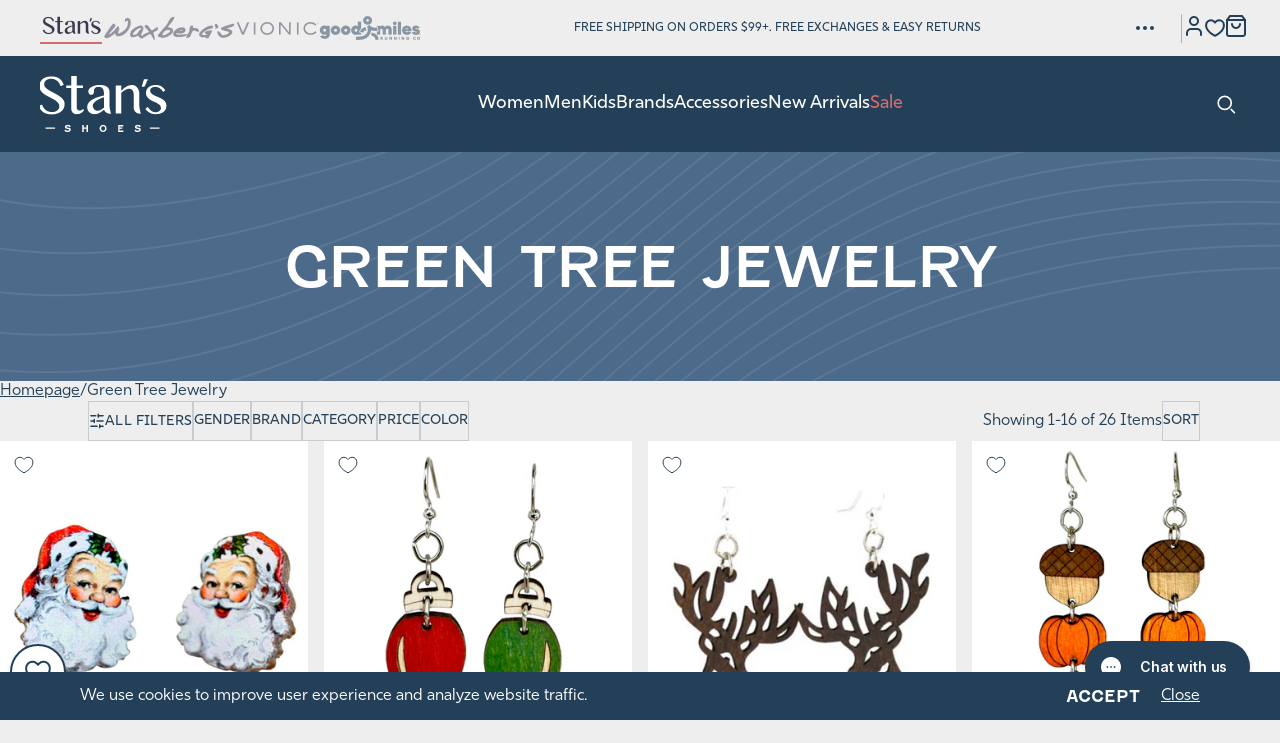

--- FILE ---
content_type: text/html; charset=utf-8
request_url: https://stansshoes.com/collections/green-tree-jewelry
body_size: 95841
content:
<!doctype html>
<html class="no-js" lang="en">
  <head>

  <script>(function(w,d,s,l,i){w[l]=w[l]||[];w[l].push({'gtm.start':
  new Date().getTime(),event:'gtm.js'});var f=d.getElementsByTagName(s)[0],
  j=d.createElement(s),dl=l!='dataLayer'?'&l='+l:'';j.async=true;j.src=
  'https://www.googletagmanager.com/gtm.js?id='+i+dl;f.parentNode.insertBefore(j,f);
  })(window,document,'script','dataLayer','GTM-MHHXBW7');</script>

    <meta charset="utf-8">
    <meta http-equiv="X-UA-Compatible" content="IE=edge">
    <meta name="viewport" content="width=device-width,initial-scale=1">
    <meta name="theme-color" content=""><link rel="preconnect" href="https://cdn.shopify.com" crossorigin><link rel="icon" type="image/png" href="//stansshoes.com/cdn/shop/files/StansS_favicon_32x32_c1a2ebb3-bb83-4466-9cb1-d0e41850718a.jpg?crop=center&height=32&v=1731341019&width=32"><link rel="preconnect" href="https://fonts.shopifycdn.com" crossorigin>


    


    <script src="//stansshoes.com/cdn/shop/t/24/assets/global.js?v=12941799707356498621768371534" defer="defer"></script>

    <script>window.performance && window.performance.mark && window.performance.mark('shopify.content_for_header.start');</script><meta name="facebook-domain-verification" content="bgtph1qg04b4do3t21dl37ctgexxiu">
<meta id="shopify-digital-wallet" name="shopify-digital-wallet" content="/88765268250/digital_wallets/dialog">
<meta name="shopify-checkout-api-token" content="367e54d55d2b7646c18b42cb8602f10b">
<meta id="in-context-paypal-metadata" data-shop-id="88765268250" data-venmo-supported="true" data-environment="production" data-locale="en_US" data-paypal-v4="true" data-currency="USD">
<link rel="alternate" type="application/atom+xml" title="Feed" href="/collections/green-tree-jewelry.atom" />
<link rel="next" href="/collections/green-tree-jewelry?page=2">
<link rel="alternate" type="application/json+oembed" href="https://stansshoes.com/collections/green-tree-jewelry.oembed">
<script async="async" src="/checkouts/internal/preloads.js?locale=en-US"></script>
<link rel="preconnect" href="https://shop.app" crossorigin="anonymous">
<script async="async" src="https://shop.app/checkouts/internal/preloads.js?locale=en-US&shop_id=88765268250" crossorigin="anonymous"></script>
<script id="apple-pay-shop-capabilities" type="application/json">{"shopId":88765268250,"countryCode":"US","currencyCode":"USD","merchantCapabilities":["supports3DS"],"merchantId":"gid:\/\/shopify\/Shop\/88765268250","merchantName":"Stan's Shoes","requiredBillingContactFields":["postalAddress","email","phone"],"requiredShippingContactFields":["postalAddress","email","phone"],"shippingType":"shipping","supportedNetworks":["visa","masterCard","amex","discover","elo","jcb"],"total":{"type":"pending","label":"Stan's Shoes","amount":"1.00"},"shopifyPaymentsEnabled":true,"supportsSubscriptions":true}</script>
<script id="shopify-features" type="application/json">{"accessToken":"367e54d55d2b7646c18b42cb8602f10b","betas":["rich-media-storefront-analytics"],"domain":"stansshoes.com","predictiveSearch":true,"shopId":88765268250,"locale":"en"}</script>
<script>var Shopify = Shopify || {};
Shopify.shop = "af2876-b3.myshopify.com";
Shopify.locale = "en";
Shopify.currency = {"active":"USD","rate":"1.0"};
Shopify.country = "US";
Shopify.theme = {"name":"Stan's Shoes - January Updates","id":184850350362,"schema_name":"Exo 2.0","schema_version":"4.0.3","theme_store_id":887,"role":"main"};
Shopify.theme.handle = "null";
Shopify.theme.style = {"id":null,"handle":null};
Shopify.cdnHost = "stansshoes.com/cdn";
Shopify.routes = Shopify.routes || {};
Shopify.routes.root = "/";</script>
<script type="module">!function(o){(o.Shopify=o.Shopify||{}).modules=!0}(window);</script>
<script>!function(o){function n(){var o=[];function n(){o.push(Array.prototype.slice.apply(arguments))}return n.q=o,n}var t=o.Shopify=o.Shopify||{};t.loadFeatures=n(),t.autoloadFeatures=n()}(window);</script>
<script>
  window.ShopifyPay = window.ShopifyPay || {};
  window.ShopifyPay.apiHost = "shop.app\/pay";
  window.ShopifyPay.redirectState = null;
</script>
<script id="shop-js-analytics" type="application/json">{"pageType":"collection"}</script>
<script defer="defer" async type="module" src="//stansshoes.com/cdn/shopifycloud/shop-js/modules/v2/client.init-shop-cart-sync_BT-GjEfc.en.esm.js"></script>
<script defer="defer" async type="module" src="//stansshoes.com/cdn/shopifycloud/shop-js/modules/v2/chunk.common_D58fp_Oc.esm.js"></script>
<script defer="defer" async type="module" src="//stansshoes.com/cdn/shopifycloud/shop-js/modules/v2/chunk.modal_xMitdFEc.esm.js"></script>
<script type="module">
  await import("//stansshoes.com/cdn/shopifycloud/shop-js/modules/v2/client.init-shop-cart-sync_BT-GjEfc.en.esm.js");
await import("//stansshoes.com/cdn/shopifycloud/shop-js/modules/v2/chunk.common_D58fp_Oc.esm.js");
await import("//stansshoes.com/cdn/shopifycloud/shop-js/modules/v2/chunk.modal_xMitdFEc.esm.js");

  window.Shopify.SignInWithShop?.initShopCartSync?.({"fedCMEnabled":true,"windoidEnabled":true});

</script>
<script>
  window.Shopify = window.Shopify || {};
  if (!window.Shopify.featureAssets) window.Shopify.featureAssets = {};
  window.Shopify.featureAssets['shop-js'] = {"shop-cart-sync":["modules/v2/client.shop-cart-sync_DZOKe7Ll.en.esm.js","modules/v2/chunk.common_D58fp_Oc.esm.js","modules/v2/chunk.modal_xMitdFEc.esm.js"],"init-fed-cm":["modules/v2/client.init-fed-cm_B6oLuCjv.en.esm.js","modules/v2/chunk.common_D58fp_Oc.esm.js","modules/v2/chunk.modal_xMitdFEc.esm.js"],"shop-cash-offers":["modules/v2/client.shop-cash-offers_D2sdYoxE.en.esm.js","modules/v2/chunk.common_D58fp_Oc.esm.js","modules/v2/chunk.modal_xMitdFEc.esm.js"],"shop-login-button":["modules/v2/client.shop-login-button_QeVjl5Y3.en.esm.js","modules/v2/chunk.common_D58fp_Oc.esm.js","modules/v2/chunk.modal_xMitdFEc.esm.js"],"pay-button":["modules/v2/client.pay-button_DXTOsIq6.en.esm.js","modules/v2/chunk.common_D58fp_Oc.esm.js","modules/v2/chunk.modal_xMitdFEc.esm.js"],"shop-button":["modules/v2/client.shop-button_DQZHx9pm.en.esm.js","modules/v2/chunk.common_D58fp_Oc.esm.js","modules/v2/chunk.modal_xMitdFEc.esm.js"],"avatar":["modules/v2/client.avatar_BTnouDA3.en.esm.js"],"init-windoid":["modules/v2/client.init-windoid_CR1B-cfM.en.esm.js","modules/v2/chunk.common_D58fp_Oc.esm.js","modules/v2/chunk.modal_xMitdFEc.esm.js"],"init-shop-for-new-customer-accounts":["modules/v2/client.init-shop-for-new-customer-accounts_C_vY_xzh.en.esm.js","modules/v2/client.shop-login-button_QeVjl5Y3.en.esm.js","modules/v2/chunk.common_D58fp_Oc.esm.js","modules/v2/chunk.modal_xMitdFEc.esm.js"],"init-shop-email-lookup-coordinator":["modules/v2/client.init-shop-email-lookup-coordinator_BI7n9ZSv.en.esm.js","modules/v2/chunk.common_D58fp_Oc.esm.js","modules/v2/chunk.modal_xMitdFEc.esm.js"],"init-shop-cart-sync":["modules/v2/client.init-shop-cart-sync_BT-GjEfc.en.esm.js","modules/v2/chunk.common_D58fp_Oc.esm.js","modules/v2/chunk.modal_xMitdFEc.esm.js"],"shop-toast-manager":["modules/v2/client.shop-toast-manager_DiYdP3xc.en.esm.js","modules/v2/chunk.common_D58fp_Oc.esm.js","modules/v2/chunk.modal_xMitdFEc.esm.js"],"init-customer-accounts":["modules/v2/client.init-customer-accounts_D9ZNqS-Q.en.esm.js","modules/v2/client.shop-login-button_QeVjl5Y3.en.esm.js","modules/v2/chunk.common_D58fp_Oc.esm.js","modules/v2/chunk.modal_xMitdFEc.esm.js"],"init-customer-accounts-sign-up":["modules/v2/client.init-customer-accounts-sign-up_iGw4briv.en.esm.js","modules/v2/client.shop-login-button_QeVjl5Y3.en.esm.js","modules/v2/chunk.common_D58fp_Oc.esm.js","modules/v2/chunk.modal_xMitdFEc.esm.js"],"shop-follow-button":["modules/v2/client.shop-follow-button_CqMgW2wH.en.esm.js","modules/v2/chunk.common_D58fp_Oc.esm.js","modules/v2/chunk.modal_xMitdFEc.esm.js"],"checkout-modal":["modules/v2/client.checkout-modal_xHeaAweL.en.esm.js","modules/v2/chunk.common_D58fp_Oc.esm.js","modules/v2/chunk.modal_xMitdFEc.esm.js"],"shop-login":["modules/v2/client.shop-login_D91U-Q7h.en.esm.js","modules/v2/chunk.common_D58fp_Oc.esm.js","modules/v2/chunk.modal_xMitdFEc.esm.js"],"lead-capture":["modules/v2/client.lead-capture_BJmE1dJe.en.esm.js","modules/v2/chunk.common_D58fp_Oc.esm.js","modules/v2/chunk.modal_xMitdFEc.esm.js"],"payment-terms":["modules/v2/client.payment-terms_Ci9AEqFq.en.esm.js","modules/v2/chunk.common_D58fp_Oc.esm.js","modules/v2/chunk.modal_xMitdFEc.esm.js"]};
</script>
<script>(function() {
  var isLoaded = false;
  function asyncLoad() {
    if (isLoaded) return;
    isLoaded = true;
    var urls = ["https:\/\/shopify-widget.route.com\/shopify.widget.js?shop=af2876-b3.myshopify.com","https:\/\/cdn.nfcube.com\/instafeed-433a20235f9052edab8b2c0c6cc5d442.js?shop=af2876-b3.myshopify.com","https:\/\/d33a6lvgbd0fej.cloudfront.net\/script_tag\/secomapp.scripttag.js?shop=af2876-b3.myshopify.com","https:\/\/s3.eu-west-1.amazonaws.com\/production-klarna-il-shopify-osm\/d3bc5d6366701989e2db5a93793900883f2d31a6\/af2876-b3.myshopify.com-1769034036672.js?shop=af2876-b3.myshopify.com","https:\/\/cdn.shopify.com\/s\/files\/1\/0887\/6526\/8250\/t\/24\/assets\/yoast-active-script.js?v=1768313872\u0026shop=af2876-b3.myshopify.com"];
    for (var i = 0; i < urls.length; i++) {
      var s = document.createElement('script');
      s.type = 'text/javascript';
      s.async = true;
      s.src = urls[i];
      var x = document.getElementsByTagName('script')[0];
      x.parentNode.insertBefore(s, x);
    }
  };
  if(window.attachEvent) {
    window.attachEvent('onload', asyncLoad);
  } else {
    window.addEventListener('load', asyncLoad, false);
  }
})();</script>
<script id="__st">var __st={"a":88765268250,"offset":-21600,"reqid":"1c2a9201-ac1a-4220-939c-07c1f0cf4fdc-1769094904","pageurl":"stansshoes.com\/collections\/green-tree-jewelry","u":"a2791703de91","p":"collection","rtyp":"collection","rid":488187461914};</script>
<script>window.ShopifyPaypalV4VisibilityTracking = true;</script>
<script id="captcha-bootstrap">!function(){'use strict';const t='contact',e='account',n='new_comment',o=[[t,t],['blogs',n],['comments',n],[t,'customer']],c=[[e,'customer_login'],[e,'guest_login'],[e,'recover_customer_password'],[e,'create_customer']],r=t=>t.map((([t,e])=>`form[action*='/${t}']:not([data-nocaptcha='true']) input[name='form_type'][value='${e}']`)).join(','),a=t=>()=>t?[...document.querySelectorAll(t)].map((t=>t.form)):[];function s(){const t=[...o],e=r(t);return a(e)}const i='password',u='form_key',d=['recaptcha-v3-token','g-recaptcha-response','h-captcha-response',i],f=()=>{try{return window.sessionStorage}catch{return}},m='__shopify_v',_=t=>t.elements[u];function p(t,e,n=!1){try{const o=window.sessionStorage,c=JSON.parse(o.getItem(e)),{data:r}=function(t){const{data:e,action:n}=t;return t[m]||n?{data:e,action:n}:{data:t,action:n}}(c);for(const[e,n]of Object.entries(r))t.elements[e]&&(t.elements[e].value=n);n&&o.removeItem(e)}catch(o){console.error('form repopulation failed',{error:o})}}const l='form_type',E='cptcha';function T(t){t.dataset[E]=!0}const w=window,h=w.document,L='Shopify',v='ce_forms',y='captcha';let A=!1;((t,e)=>{const n=(g='f06e6c50-85a8-45c8-87d0-21a2b65856fe',I='https://cdn.shopify.com/shopifycloud/storefront-forms-hcaptcha/ce_storefront_forms_captcha_hcaptcha.v1.5.2.iife.js',D={infoText:'Protected by hCaptcha',privacyText:'Privacy',termsText:'Terms'},(t,e,n)=>{const o=w[L][v],c=o.bindForm;if(c)return c(t,g,e,D).then(n);var r;o.q.push([[t,g,e,D],n]),r=I,A||(h.body.append(Object.assign(h.createElement('script'),{id:'captcha-provider',async:!0,src:r})),A=!0)});var g,I,D;w[L]=w[L]||{},w[L][v]=w[L][v]||{},w[L][v].q=[],w[L][y]=w[L][y]||{},w[L][y].protect=function(t,e){n(t,void 0,e),T(t)},Object.freeze(w[L][y]),function(t,e,n,w,h,L){const[v,y,A,g]=function(t,e,n){const i=e?o:[],u=t?c:[],d=[...i,...u],f=r(d),m=r(i),_=r(d.filter((([t,e])=>n.includes(e))));return[a(f),a(m),a(_),s()]}(w,h,L),I=t=>{const e=t.target;return e instanceof HTMLFormElement?e:e&&e.form},D=t=>v().includes(t);t.addEventListener('submit',(t=>{const e=I(t);if(!e)return;const n=D(e)&&!e.dataset.hcaptchaBound&&!e.dataset.recaptchaBound,o=_(e),c=g().includes(e)&&(!o||!o.value);(n||c)&&t.preventDefault(),c&&!n&&(function(t){try{if(!f())return;!function(t){const e=f();if(!e)return;const n=_(t);if(!n)return;const o=n.value;o&&e.removeItem(o)}(t);const e=Array.from(Array(32),(()=>Math.random().toString(36)[2])).join('');!function(t,e){_(t)||t.append(Object.assign(document.createElement('input'),{type:'hidden',name:u})),t.elements[u].value=e}(t,e),function(t,e){const n=f();if(!n)return;const o=[...t.querySelectorAll(`input[type='${i}']`)].map((({name:t})=>t)),c=[...d,...o],r={};for(const[a,s]of new FormData(t).entries())c.includes(a)||(r[a]=s);n.setItem(e,JSON.stringify({[m]:1,action:t.action,data:r}))}(t,e)}catch(e){console.error('failed to persist form',e)}}(e),e.submit())}));const S=(t,e)=>{t&&!t.dataset[E]&&(n(t,e.some((e=>e===t))),T(t))};for(const o of['focusin','change'])t.addEventListener(o,(t=>{const e=I(t);D(e)&&S(e,y())}));const B=e.get('form_key'),M=e.get(l),P=B&&M;t.addEventListener('DOMContentLoaded',(()=>{const t=y();if(P)for(const e of t)e.elements[l].value===M&&p(e,B);[...new Set([...A(),...v().filter((t=>'true'===t.dataset.shopifyCaptcha))])].forEach((e=>S(e,t)))}))}(h,new URLSearchParams(w.location.search),n,t,e,['guest_login'])})(!0,!0)}();</script>
<script integrity="sha256-4kQ18oKyAcykRKYeNunJcIwy7WH5gtpwJnB7kiuLZ1E=" data-source-attribution="shopify.loadfeatures" defer="defer" src="//stansshoes.com/cdn/shopifycloud/storefront/assets/storefront/load_feature-a0a9edcb.js" crossorigin="anonymous"></script>
<script crossorigin="anonymous" defer="defer" src="//stansshoes.com/cdn/shopifycloud/storefront/assets/shopify_pay/storefront-65b4c6d7.js?v=20250812"></script>
<script data-source-attribution="shopify.dynamic_checkout.dynamic.init">var Shopify=Shopify||{};Shopify.PaymentButton=Shopify.PaymentButton||{isStorefrontPortableWallets:!0,init:function(){window.Shopify.PaymentButton.init=function(){};var t=document.createElement("script");t.src="https://stansshoes.com/cdn/shopifycloud/portable-wallets/latest/portable-wallets.en.js",t.type="module",document.head.appendChild(t)}};
</script>
<script data-source-attribution="shopify.dynamic_checkout.buyer_consent">
  function portableWalletsHideBuyerConsent(e){var t=document.getElementById("shopify-buyer-consent"),n=document.getElementById("shopify-subscription-policy-button");t&&n&&(t.classList.add("hidden"),t.setAttribute("aria-hidden","true"),n.removeEventListener("click",e))}function portableWalletsShowBuyerConsent(e){var t=document.getElementById("shopify-buyer-consent"),n=document.getElementById("shopify-subscription-policy-button");t&&n&&(t.classList.remove("hidden"),t.removeAttribute("aria-hidden"),n.addEventListener("click",e))}window.Shopify?.PaymentButton&&(window.Shopify.PaymentButton.hideBuyerConsent=portableWalletsHideBuyerConsent,window.Shopify.PaymentButton.showBuyerConsent=portableWalletsShowBuyerConsent);
</script>
<script data-source-attribution="shopify.dynamic_checkout.cart.bootstrap">document.addEventListener("DOMContentLoaded",(function(){function t(){return document.querySelector("shopify-accelerated-checkout-cart, shopify-accelerated-checkout")}if(t())Shopify.PaymentButton.init();else{new MutationObserver((function(e,n){t()&&(Shopify.PaymentButton.init(),n.disconnect())})).observe(document.body,{childList:!0,subtree:!0})}}));
</script>
<link id="shopify-accelerated-checkout-styles" rel="stylesheet" media="screen" href="https://stansshoes.com/cdn/shopifycloud/portable-wallets/latest/accelerated-checkout-backwards-compat.css" crossorigin="anonymous">
<style id="shopify-accelerated-checkout-cart">
        #shopify-buyer-consent {
  margin-top: 1em;
  display: inline-block;
  width: 100%;
}

#shopify-buyer-consent.hidden {
  display: none;
}

#shopify-subscription-policy-button {
  background: none;
  border: none;
  padding: 0;
  text-decoration: underline;
  font-size: inherit;
  cursor: pointer;
}

#shopify-subscription-policy-button::before {
  box-shadow: none;
}

      </style>

<script>window.performance && window.performance.mark && window.performance.mark('shopify.content_for_header.end');</script>
<style data-shopify>@font-face {
    font-family: 'Fenwick';
    src: url('//stansshoes.com/cdn/shop/t/24/assets/Fenwick.woff2?v=65753582150269948921768313872') format('woff2'),
        url(//stansshoes.com/cdn/shop/t/24/assets/Fenwick.woff?v=114528372858596949411768313872) format('woff');
    font-weight: normal;
    font-style: normal;
    font-display: swap;
  }

  @font-face {
    font-family: 'Fenwick';
    src: url(//stansshoes.com/cdn/shop/t/24/assets/Fenwick-Bold.woff2?v=1124402890825714561768313872) format('woff2'),
        url(//stansshoes.com/cdn/shop/t/24/assets/Fenwick-Bold.woff?v=151659783086161258051768313872) format('woff');
    font-weight: bold;
    font-style: normal;
    font-display: swap;
  }

  @font-face {
    font-family: 'Rig Sans';
    src: url(//stansshoes.com/cdn/shop/t/24/assets/RigSans-Regular.woff2?v=61637342980184128451768313872) format('woff2'),
        url(//stansshoes.com/cdn/shop/t/24/assets/RigSans-Regular.woff?v=53240014070183786931768313872) format('woff');
    font-weight: normal;
    font-style: normal;
    font-display: swap;
  }

  @font-face {
    font-family: 'Soleil';
    src: url(//stansshoes.com/cdn/shop/t/24/assets/Soleil-Bold.woff2?v=19900984812617573431768313872) format('woff2'),
        url(//stansshoes.com/cdn/shop/t/24/assets/Soleil-Bold.woff?v=110110641072946458941768313872) format('woff');
    font-weight: 700;
    font-style: normal;
    font-display: swap;
  }

  @font-face {
    font-family: 'Soleil';
    src: url(//stansshoes.com/cdn/shop/t/24/assets/Soleil-Light.woff2?v=117268404928212937351768313872) format('woff2'),
        url(//stansshoes.com/cdn/shop/t/24/assets/Soleil-Light.woff?v=170735687552167298331768313872) format('woff');
    font-weight: 300;
    font-style: normal;
    font-display: swap;
  }

  @font-face {
    font-family: 'Soleil';
    src: url(//stansshoes.com/cdn/shop/t/24/assets/Soleil-Regular.woff2?v=119260233369601600681768313872) format('woff2'),
        url(//stansshoes.com/cdn/shop/t/24/assets/Soleil-Regular.woff?v=141916713379331498211768313872) format('woff');
    font-weight: 400;
    font-style: normal;
    font-display: swap;
  }

  @font-face {
    font-family: 'Soleil';
    src: url(//stansshoes.com/cdn/shop/t/24/assets/Soleil-Book.woff2?v=99559482523819613821768313872) format('woff2'),
        url(//stansshoes.com/cdn/shop/t/24/assets/Soleil-Book.woff?v=134933731217037386571768313872) format('woff');
    font-weight: 450;
    font-style: normal;
    font-display: swap;
  }

  @font-face {
    font-family: 'Tenor Sans';
    src: url(//stansshoes.com/cdn/shop/t/24/assets/TenorSans.woff2?v=5262326245566951171768313872) format('woff2'),
        url(//stansshoes.com/cdn/shop/t/24/assets/TenorSans.woff?v=10987770708946330401768313872) format('woff');
    font-weight: normal;
    font-style: normal;
    font-display: swap;
  }

  
    :root {
      --font-fenwick: 'fenwick', 'Fenwick', Arial, Helvetica, sans-serif;
      --font-rig-sans: 'rig-sans', 'Rig Sans', sans-serif;
      --font-soleil: 'Soleil', sans-serif;
      --font-tenor-sans: 'Tenor Sans', sans-serif;

      --font-body-style: normal;
      --font-body-weight: 400;

      --font-heading-style: normal;
      --font-heading-weight: 400;

      --font-body-scale: 1;
      --font-heading-scale: 1;

      --color-black: #000;
      --color-black-10: #0000001A;
      --color-black-15: #00000026;
      --color-black-25: #00000040;
      --color-ink: #222222;
      --color-dark-1: #414042;
      --color-dark-2: #414143;
      --color-dark-3: #444154;
      --color-gray: #BCC5CC;
      --color-main-blue: #234058;
      --color-main-blue-15: #23405826;
      --color-main-blue-20: #23405833;
      --color-main-blue-25: #23405840;
      --color-main-blue-30: #2340584D;
      --color-main-blue-45: #23405873;
      --color-main-blue-50: rgba(35, 64, 88, 0.5);
      --color-main-blue-80: #234058CC;
      --color-white: #FFF;
      --color-brilliant-white: #EFEEEE;
      --color-brilliant-white-15: #EFEEEE26;
      --color-blissful-blue: #B2C8D8;
      --color-blissful-blue-15: #B2C8D826;
      --color-blissful-blue-25: #B2C8D840;
      --color-blissful-blue-30: #B2C8D84D;
      --color-blissful-blue-50: #B2C8D880;
      --color-revel-blue: #4C6B8A;
      --color-revel-blue-10: #4C6B8A1A;
      --color-hot: #AC4362;
      --color-begonia: #D76C6E;
      --color-red: #AD2C34;
      --color-orange: #D9541E;--color-swatch-abalone: #b1aab6;--color-swatch-acorn: #d29067;--color-swatch-acorn-multi-twill: #c89475;--color-swatch-acorn-suede: #997258;--color-swatch-adria-bleu: #a7b0bd;--color-swatch-adria-multi: ;--color-swatch-aegean-muesli-gerbera: ;--color-swatch-air-dusty-blue: #b5bcca;--color-swatch-airy-blue-sunlit-ocean: ;--color-swatch-alabaster-birch: #e5d8d2;--color-swatch-alabaster-stardust: ;--color-swatch-alabaster-varsity-navy: #ceccc6;--color-swatch-albacore-barrel: #878473;--color-swatch-albero: #ca9660;--color-swatch-alchemy: #c1af5b;--color-swatch-all-black: #000000;--color-swatch-all-white: #ffffff;--color-swatch-alloy: #ababac;--color-swatch-alloy-chambray: #ababac;--color-swatch-alloy-glacier: #c1c2c5;--color-swatch-alloy-ivory: #ADADAD;--color-swatch-alloy-oyster-black: #92908f;--color-swatch-alloy-white-gold-fusion: #a2a8ae;--color-swatch-almond: #e3af73;--color-swatch-almond-suede: #b09076;--color-swatch-aloe-vera-black: #b3c5b6;--color-swatch-aloe-vera-lettuce: #8eab9a;--color-swatch-alpine-blue: #526690;--color-swatch-alpine-blue-jadeite: ;--color-swatch-aluminium: #67696d;--color-swatch-aluminium-eisgrau: #68696d;--color-swatch-aluminum: #cbc2b9;--color-swatch-aluminum-grey: #b4b4b4;--color-swatch-aluminum-grey-crimson-black: #b4b4b4;--color-swatch-aluminum-grey-true-red: #F61F1F;--color-swatch-aluminum-pink: #FFC0CB;--color-swatch-amalfi-brown: #25231d;--color-swatch-amaretto-sand: #bd7556;--color-swatch-amaya: ;--color-swatch-amber: #8d542b;--color-swatch-ambient-blue-rosemary: #989ebc;--color-swatch-amethyst: #a49397;--color-swatch-anchor-grapefruit: ;--color-swatch-anchor-gull: #6b6a8a;--color-swatch-andorra-birch: #463318;--color-swatch-anthracite: #1b1a1f;--color-swatch-anthrazit: #7f7d81;--color-swatch-anthrazite: #413b43;--color-swatch-antik: ;--color-swatch-antik-grau: #606060;--color-swatch-antik-peanut-schoko: #7d5a48;--color-swatch-antik-schwarz: #333333;--color-swatch-antikrosa-beige: #c7ab95;--color-swatch-antique-brown: #514a4b;--color-swatch-antique-brown-soft-green: #654832;--color-swatch-antique-cognac: #a87761;--color-swatch-antique-white-suede: #ede6e1;--color-swatch-antique-white: #efe4dd;--color-swatch-antique-white-white: #ede6e1;--color-swatch-apple-purple: #8ecf90;--color-swatch-aqua: #b6cccd;--color-swatch-aqua: #87b2c1;--color-swatch-aqua-aluminium: #627392;--color-swatch-aqua-combi: #819995;--color-swatch-aqua-green: #89b2a0;--color-swatch-aqua-offwhite-rose-silver: #b7c7e6;--color-swatch-aqua-surf: #5bbcc2;--color-swatch-aqua-weiss-sun-viola: ;--color-swatch-aquamarin: #5bbcc2;--color-swatch-arbequina: #6e7429;--color-swatch-arcilla: #451b1e;--color-swatch-arctic-fox-black-team-royal: #000000;--color-swatch-arctic-grey: #a3a8bc;--color-swatch-arctic-grey-limelight: #808080;--color-swatch-arctic-grey-sea-salt: #a3a8bc;--color-swatch-arctic-ivory: #9bb7c1;--color-swatch-arid-stone: #9e9588;--color-swatch-ash: #cdccc7;--color-swatch-ash: #cdccc8;--color-swatch-ash-ash: #8b8b8b;--color-swatch-ash-charcoal-striped: #cdccc7;--color-swatch-ash-grey-ash-grey: #d1cece;--color-swatch-ash-purple: ;--color-swatch-asphalt: #66666b;--color-swatch-aster-flower-starlight-glow: #d9c8df;--color-swatch-atlantic: #27394f;--color-swatch-atlantis: #5da7e1;--color-swatch-atmosphere-ice: #d5d0ca;--color-swatch-atmospheric-blue: #005BD3;--color-swatch-atoll-blue-nubuck: #3a3c54;--color-swatch-atomic-blue: #0092bd;--color-swatch-aubergine: #411c22;--color-swatch-aubergine-lack: #3f2735;--color-swatch-autumn-peony: ;--color-swatch-avocado-kangaroo: #8e8b56;--color-swatch-b-lite-black: #000000;--color-swatch-b-lite-scarlet-red: #F61F1F;--color-swatch-bahama: #f9d4c8;--color-swatch-bahama-blue: #3d5787;--color-swatch-baked-clay-cork: #994231;--color-swatch-ballad-blue: #d1ddee;--color-swatch-ballad-blue-winter-green: #4c617e;--color-swatch-baltik: #4d5467;--color-swatch-baltik-amaretto-schwarz: #667998;--color-swatch-baltik-orange-multi: #5a6978;--color-swatch-bark: #4c2e2d;--color-swatch-bark-lthr: #543d2b;--color-swatch-barley: #c0b0a0;--color-swatch-barley-w-sparkle: #ddc4af;--color-swatch-basalt-kombi: #63615d;--color-swatch-basalt-gray-nubuck: #616a6c;--color-swatch-basalt-gray-suede-oiled-lthr: #7c8286;--color-swatch-basalt-mogano-orange-multi: #595653;--color-swatch-basalt-orange: #5a5a5a;--color-swatch-basalt-orange-multi: #685e5c;--color-swatch-beeswax-leather: #a2764f;--color-swatch-beeswax: #835533;--color-swatch-beige: #EAD8AB;--color-swatch-beige: #dfbb9a;--color-swatch-beige-black: #cdc0b0;--color-swatch-beige-blanco: #e1d1bc;--color-swatch-beige-blue: #005BD3;--color-swatch-beige-combi: #c7ab95;--color-swatch-beige-fango: #b49a8f;--color-swatch-beige-lizard-silver-rose-gold: #c7a790;--color-swatch-beige-multi: #8e7773;--color-swatch-beige-multi-muschel: ;--color-swatch-beige-multi: #a3886e;--color-swatch-beige-nubuck-soft-white: #d6cdbc;--color-swatch-beige-sparkle-suede: #d1c8bf;--color-swatch-beige-t-moro: #cdb79c;--color-swatch-beige-white: #d1c0ad;--color-swatch-bellweather-blue: #4381af;--color-swatch-bellwether-blue-stone-blue: #30417e;--color-swatch-burgund-schiefer: #a65f73;--color-swatch-bering-sea: #7a8694;--color-swatch-berry-crush: #864047;--color-swatch-birch: #a07e67;--color-swatch-birch-cork: #bba78d;--color-swatch-birch-curry: #ddb57c;--color-swatch-birch-foggy-night: ;--color-swatch-black-birch-multi: #b9a491;--color-swatch-birch-safari: ;--color-swatch-birch-star-white: #d3c6b6;--color-swatch-birke-birke: #b99e8d;--color-swatch-birke-gold: #c7b5a7;--color-swatch-biscay-bay: #34a3ac;--color-swatch-bison: #7b3e35;--color-swatch-bison-black: #86614e;--color-swatch-bison-brindle: #7e4f31;--color-swatch-bison-golden-brown: #7d5a40;--color-swatch-bison-golden-yellow: #976039;--color-swatch-bison-red-carpet: #9e7b5a;--color-swatch-bison-safari: #693a28;--color-swatch-black-leather: #000000;--color-swatch-black-spruce-street: #000000;--color-swatch-black-margarita: #000000;--color-swatch-black: #000000;--color-swatch-black-alabaster: #000000;--color-swatch-black-alloy: #000000;--color-swatch-black-anthracite: #686465;--color-swatch-black-atomic-blue: ;--color-swatch-black-birch: #000000;--color-swatch-black-black: #000000;--color-swatch-black-black: #000000;--color-swatch-black-black: #000000;--color-swatch-black-black-black: #000000;--color-swatch-black-black-blacktop: #000000;--color-swatch-black-black-ebony: #000000;--color-swatch-black-black-lizard: ;--color-swatch-black-black-plaid: #000000;--color-swatch-black-black-suede: #000000;--color-swatch-black-indigo: ;--color-swatch-black-brandy: #000000;--color-swatch-black-brights: ;--color-swatch-black-brown-multi: #000000;--color-swatch-black-burnished-calf: #000000;--color-swatch-black-burnished-nappa: #000000;--color-swatch-black-burnished-nubuck: #373737;--color-swatch-black-burnished-suede: #000000;--color-swatch-black-cabrio: #000000;--color-swatch-black-calf: #000000;--color-swatch-black-castlerock: #6f6d6b;--color-swatch-black-cement: #000000;--color-swatch-black-charcoal: #000000;--color-swatch-black-cheetah-emboss: ;--color-swatch-black-cheetah-embossed: ;--color-swatch-black-cognac: ;--color-swatch-black-combi: #000000;--color-swatch-black-combi-nubuck: #000000;--color-swatch-black-combo: #323534;--color-swatch-black-combo: #373938;--color-swatch-black-combo-camo: ;--color-swatch-black-cream: #000000;--color-swatch-black-crinkle: #000000;--color-swatch-black-croc: #33383b;--color-swatch-black-croc-leather: ;--color-swatch-black-crushlack: #000000;--color-swatch-black-dawn-pink: #8c8a8d;--color-swatch-black-delizia: ;--color-swatch-black-divine-rose: #000000;--color-swatch-black-ebony-gunmetal: ;--color-swatch-black-eclipse: #000000;--color-swatch-black-flannel: #1a1814;--color-swatch-black-float: #222327;--color-swatch-black-floral-tooled: #000000;--color-swatch-black-french: #000000;--color-swatch-black-gargoyle: #404040;--color-swatch-black-gold: ;--color-swatch-black-granite: #000000;--color-swatch-black-grey: ;--color-swatch-black-grey-mesh: #808080;--color-swatch-black-grey-white: ;--color-swatch-black-houndstooth: ;--color-swatch-black-hydro-fabric-hydro-leather: #000000;--color-swatch-black-interest: #000000;--color-swatch-black-jade: #000000;--color-swatch-black-jet: #000000;--color-swatch-black-jet-leather: #000000;--color-swatch-black-jute-schwarz: #000000;--color-swatch-black-khaki-black-leather: ;--color-swatch-black-knit: #000000;--color-swatch-black-knit-eco-wsh: #000000;--color-swatch-black-kombi: #000000;--color-swatch-black-kombi-blk-wht: ;--color-swatch-black-kombi-w-multi-color-embelish: #000000;--color-swatch-black-leather: #000000;--color-swatch-black-leather-black-stretch: #000000;--color-swatch-black-leather-lycra: #000000;--color-swatch-black-leopard: ;--color-swatch-black-light-gold-metallic: #000000;--color-swatch-black-zephyr: ;--color-swatch-black-lime-green: #000000;--color-swatch-black-lime: ;--color-swatch-black-lthr: #000000;--color-swatch-black-lthr-suede: #000000;--color-swatch-black-lthr-synth-comb: #000000;--color-swatch-black-luster: #000000;--color-swatch-black-madras: #000000;--color-swatch-black-magnet: #414246;--color-swatch-black-matte: #000000;--color-swatch-black-mesh: #000000;--color-swatch-black-mesh-combo: #29282f;--color-swatch-black-metallic: #000000;--color-swatch-graphite-blk-metallic-python: #000000;--color-swatch-black-milled-burnished: #000000;--color-swatch-black-milled-nappa: #000000;--color-swatch-black-milled-nub: #000000;--color-swatch-black-milled-nubuck: #000000;--color-swatch-black-mink-albacore: #000000;--color-swatch-black-mocha: #413029;--color-swatch-black-molded: #000000;--color-swatch-mole: #766f65;--color-swatch-black-mole: ;--color-swatch-black-multi: #2f2d30;--color-swatch-black-multi: #000000;--color-swatch-black-multi-donegal: #000000;--color-swatch-black-multi-sockwell: ;--color-swatch-black-multi-twill: #000000;--color-swatch-black-nappa-leather: #000000;--color-swatch-black-nappa: #000000;--color-swatch-black-neutral-grey: #262626;--color-swatch-black-night-shadow-coconut: #595e6c;--color-swatch-black-nubuck: #000000;--color-swatch-black-nuri: #000000;--color-swatch-black-oiled: #000000;--color-swatch-black-oiled-leather: #000000;--color-swatch-black-oiled-pull-up: #000000;--color-swatch-black-olive-bombay-brown: #8b6a47;--color-swatch-black-olive-golden-brown: #6b6652;--color-swatch-black-ombre: #6a6d74;--color-swatch-black-panama: #000000;--color-swatch-black-paradise-multi: #000000;--color-swatch-black-patent: #000000;--color-swatch-black-patent-leather: ;--color-swatch-black-patent-platin: #000000;--color-swatch-black-pebbled-leather: #000000;--color-swatch-black-pewter: #6e6e6e;--color-swatch-black-pewter-metallic-nappa: ;--color-swatch-black-phantom: #1d2123;--color-swatch-black-pink: #FFC0CB;--color-swatch-black-puff: #000000;--color-swatch-black-pull-up: #000000;--color-swatch-black-purple-fade: #000000;--color-swatch-black-raven: #000000;--color-swatch-black-red: #000000;--color-swatch-black-rhinestone: #000000;--color-swatch-black-rock: #000000;--color-swatch-black-rocky: #333233;--color-swatch-black-rodeobuk: #000000;--color-swatch-black-rose-gold: ;--color-swatch-black-sandalbuck: #000000;--color-swatch-black-sea-salt: #000000;--color-swatch-black-shadow: #000000;--color-swatch-black-shale: #000000;--color-swatch-black-shearling: #000000;--color-swatch-black-silver: #000000;--color-swatch-black-silver-lthr: #000000;--color-swatch-black-sirio: #000000;--color-swatch-black-smooth: #000000;--color-swatch-black-smooth-nylon: #000000;--color-swatch-black-snake: ;--color-swatch-black-soft-leather: #4d4e53;--color-swatch-black-softy: #000000;--color-swatch-black-solid: #000000;--color-swatch-black-solid-w-face: #000000;--color-swatch-black-sparkle: #000000;--color-swatch-black-spring-tide-ocean-grey: #212121;--color-swatch-black-star-white: ;--color-swatch-black-starlight: #000000;--color-swatch-black-steel-grey: #3a3a3a;--color-swatch-black-str-nuri: #000000;--color-swatch-black-stretch: #000000;--color-swatch-black-stripe: #000000;--color-swatch-black-suede: #000000;--color-swatch-black-synthetic: #000000;--color-swatch-black-tan: #000000;--color-swatch-black-tan-distressed: #000000;--color-swatch-black-tan-multi: #000000;--color-swatch-black-tarmac: #5a5842;--color-swatch-black-taupe-heather: #b2ada8;--color-swatch-black-textile: #000000;--color-swatch-black-tie-dye: #000000;--color-swatch-black-toffee: #000000;--color-swatch-black-tooled: ;--color-swatch-black-trento: #000000;--color-swatch-black-trouper: #000000;--color-swatch-black-tumble-leather: #000000;--color-swatch-black-tumbled: #000000;--color-swatch-black-tumbled-lthr: #3e3e42;--color-swatch-black-twill: #000000;--color-swatch-black-ultramarine: ;--color-swatch-black-velvet-nub: #000000;--color-swatch-black-velvet-nubuck: #000000;--color-swatch-black-vernis-1100: #000000;--color-swatch-black-w-coral-lining: #000000;--color-swatch-black-w-cream-sole: #000000;--color-swatch-black-w-gold-hardware: #000000;--color-swatch-black-w-gold-hardware: #000000;--color-swatch-black-w-patent-toe: #000000;--color-swatch-black-w-sand-lining: #000000;--color-swatch-black-waterproof-tumbled: #000000;--color-swatch-black-waxy-2800: #000000;--color-swatch-black-waxy-burnished: #000000;--color-swatch-black-waxy-milled: #000000;--color-swatch-black-white: #000000;--color-swatch-black-white: ;--color-swatch-black-white-leather: ;--color-swatch-black-white-silver-metallic: ;--color-swatch-black-white-sole: ;--color-swatch-black-white-sole: ;--color-swatch-black-whitecap-gray: #000000;--color-swatch-black-wool: #434446;--color-swatch-black-wp-burnished: #000000;--color-swatch-black-wp-burnished-suede: #000000;--color-swatch-black-wp-milled: #000000;--color-swatch-black-wp-suede: #000000;--color-swatch-black-wr-leather: #000000;--color-swatch-blackberry: #5d4458;--color-swatch-blackened-pearl: #515055;--color-swatch-blackened-pearl-black-tomato: #000000;--color-swatch-blackout: #000000;--color-swatch-blacktop-black-silver-met: #000000;--color-swatch-blanc-de-blanc-rose-gold: #ebe6df;--color-swatch-bleached-lime-glo: #bffa8e;--color-swatch-bleu: #94a4af;--color-swatch-bleu-weiss: #bcc3cb;--color-swatch-blk: #292929;--color-swatch-blk-croc: ;--color-swatch-blk-madras: #000000;--color-swatch-blk-suede: #3d3d3d;--color-swatch-frost-blonde: #eed4ad;--color-swatch-blonde-dew: #f2d6b0;--color-swatch-blooming-silver-grey: #808080;--color-swatch-blooms-white-black: ;--color-swatch-blu-jeans: ;--color-swatch-blue: #005BD3;--color-swatch-blue: #57576b;--color-swatch-blue: #434f65;--color-swatch-blue: #9ab1be;--color-swatch-blue-blue: #d1ddef;--color-swatch-blue-bonnie-blue-yellow: ;--color-swatch-blue-burnished-suede: #717c99;--color-swatch-blue-burst: #5599d0;--color-swatch-blue-combi: #728dae;--color-swatch-blue-crystal: #c6e0eb;--color-swatch-blue-depths: #262f4c;--color-swatch-blue-depths-gargoyle: #2d5e99;--color-swatch-blue-fog-lava-rock: #476c83;--color-swatch-blue-gemstone: #333394;--color-swatch-blue-glass: #c5d6d2;--color-swatch-blue-glass-nile-blue: ;--color-swatch-blue-gold: #4d76aa;--color-swatch-blue-gray: ;--color-swatch-blue-haze: #5f666d;--color-swatch-blue-heather: #48465f;--color-swatch-blue-icy-pink: ;--color-swatch-blue-jasper: #5b87a3;--color-swatch-blue-jeans: #627b94;--color-swatch-blue-lime: #9bbbc3;--color-swatch-blue-mist: #a4abba;--color-swatch-blue-mist-nubuck: #c3c8d4;--color-swatch-blue-molded: #57576b;--color-swatch-blue-multi: #7d99b5;--color-swatch-blue-multi: #29445e;--color-swatch-blue-nappa-leather: #3c3f4f;--color-swatch-blue-night: #354558;--color-swatch-blue-nile: #3a7eb5;--color-swatch-blue-nubuck: #6281a0;--color-swatch-blue-oiled-leather: #3f4657;--color-swatch-blue-opal: #05428a;--color-swatch-blue-opal-black: #005BD3;--color-swatch-blue-patent: #171a23;--color-swatch-blue-red: ;--color-swatch-blue-ribbon-peacoat-dianthus: ;--color-swatch-blue-schwarz: ;--color-swatch-blue-silver: #b9c1c5;--color-swatch-hoka-blue-skyward-blue: #0789c3;--color-swatch-blue-spark-mint-fluorite: ;--color-swatch-blue-suede: #6b6f85;--color-swatch-blue-twilight-grapefruit: #2c7489;--color-swatch-blue-wash: #b7c7e6;--color-swatch-weiss-marine: ;--color-swatch-blue-words: #646976;--color-swatch-blueridge: #5c7895;--color-swatch-bluestone: #708dab;--color-swatch-bluestone-shimmer: #728dae;--color-swatch-bluestone-w-sparkle: #728dae;--color-swatch-bluewash-blue-ribbon: #c9c8bf;--color-swatch-blush-dark-cedar: #d98b7e;--color-swatch-blush-multi: #c6a590;--color-swatch-blush-rose-latte: #ecbaab;--color-swatch-blush-shimmer: #c7b2b1;--color-swatch-boa-print: ;--color-swatch-boardwalk-violet: #cd7aba;--color-swatch-bodega-blue: #3e5356;--color-swatch-bone: #d0c9ba;--color-swatch-boost-blue: #4056a8;--color-swatch-bordeaux: #672b2d;--color-swatch-bordeaux-beige: ;--color-swatch-bordeaux-brush: #5b3737;--color-swatch-bordeaux-chestnut-copper: #5c3e42;--color-swatch-bordeaux-croc: ;--color-swatch-bordeaux-schwarz: #6f3542;--color-swatch-bordo: #a84f4b;--color-swatch-botanist: ;--color-swatch-bottle: #556962;--color-swatch-bottle-grau: #3a8480;--color-swatch-bourbon: #9e4b2a;--color-swatch-bracken: #5b402f;--color-swatch-brackenridge: #ccc7b9;--color-swatch-brandy: #9a5b42;--color-swatch-brandy-nobel-silk: #9a5b42;--color-swatch-braun: #9b7b55;--color-swatch-breen: #927a64;--color-swatch-bright-white: #efefef;--color-swatch-bright-white-bright-white: #e0e0e0;--color-swatch-bright-white-golden-sand: #e0e0e0;--color-swatch-brighton-grey: #cecdca;--color-swatch-brilliant-blue: #4ba1d4;--color-swatch-brindle: #948274;--color-swatch-brindle-birch: #948374;--color-swatch-brindle-black: #c2b5a4;--color-swatch-brindle-bright-marigold: #948374;--color-swatch-brindle-brindle-sherpa-fleece: ;--color-swatch-brindle-shitake: #948374;--color-swatch-british-tan: #48221b;--color-swatch-bronze: #f6ecdc;--color-swatch-bronze: #715b4f;--color-swatch-white-bronze: ;--color-swatch-bronze-antique: #573b2f;--color-swatch-bronze-leather: #715a4f;--color-swatch-bronze-metallic: #715a4f;--color-swatch-bronze-multi: ;--color-swatch-brown: #492e26;--color-swatch-brown: #a36745;--color-swatch-brown-black: #7d746e;--color-swatch-brown-braun-schoko: #704a32;--color-swatch-brown-burnished-suede: #492e26;--color-swatch-brown-cedar-suede: #845941;--color-swatch-brown-chestnut: #5f2e23;--color-swatch-brown-crazy-horse: #6d5850;--color-swatch-brown-graphit: #9A5630;--color-swatch-brown-leather: #5a483b;--color-swatch-brown-lthr: #4b3731;--color-swatch-brown-multi: #703a28;--color-swatch-brown-navy: #9A5630;--color-swatch-brown-nubuck: #6e4e2f;--color-swatch-brown-oiled-pull-up: #392d2a;--color-swatch-brown-oily-tumbled: #a36745;--color-swatch-brown-suede: #9e6f4e;--color-swatch-brown-waxy-milled: #492e26;--color-swatch-bruschetta: #d0605c;--color-swatch-multicolor-bubblegum: ;--color-swatch-bubbly-puka: ;--color-swatch-buckskin: #7e5214;--color-swatch-buffalo-delta: #4d4748;--color-swatch-bungee-cord: #eb9e92;--color-swatch-burdeos: #8a3b40;--color-swatch-burgund: #693434;--color-swatch-burgundy: #784148;--color-swatch-burgundy-plaid: ;--color-swatch-burnt-magenta: #6f3045;--color-swatch-burnt-orange: #c06c3d;--color-swatch-butterfly-migration: ;--color-swatch-cabernet-softlack: #960303;--color-swatch-cacao: #474141;--color-swatch-cadet-light-gray: #9c9ea6;--color-swatch-cafe: #6a4949;--color-swatch-calcium: #ddcfc1;--color-swatch-camel: #864c25;--color-swatch-camel-beige: #805947;--color-swatch-camel-brown-sea-salt: #9A5630;--color-swatch-camel-gold: #D49A06;--color-swatch-camel-gold: #b08b76;--color-swatch-camel-leather: #b07b53;--color-swatch-camel-lthr: #ab764d;--color-swatch-camel-multi: #b07b54;--color-swatch-camel-scratch: #996b50;--color-swatch-camel-suede: #a57758;--color-swatch-cameo-rose: #d0bcb5;--color-swatch-cameo-rose-leather: #d2beb1;--color-swatch-candy-pink-suede: #ca737c;--color-swatch-canteen-black: #8a8357;--color-swatch-canteen-campsite: #635349;--color-swatch-canteen-khaki: #8a8357;--color-swatch-caoba: #45282b;--color-swatch-caper-salmon: #b9ae85;--color-swatch-cappucci: #cbaa97;--color-swatch-capri-ombre-print: #90d2de;--color-swatch-captains-blue: #5c7895;--color-swatch-captains-blue: #4f5d81;--color-swatch-capulet-olive-russet-orange: #6f6a36;--color-swatch-caramel: #a6765b;--color-swatch-caramel-atlantik: ;--color-swatch-caramel-lthr: #94654a;--color-swatch-caramel-schwarz: ;--color-swatch-carbon: #373737;--color-swatch-carmel-cafe: #8e6547;--color-swatch-carnation-starlight-glow: #eed0da;--color-swatch-carolina-blue: #aed1eb;--color-swatch-flower-black-multi: ;--color-swatch-cascade-brown-gargoyle: #4b392d;--color-swatch-cascade-brown-shitake: #584031;--color-swatch-cashmere: #c28d6d;--color-swatch-cashmere-nude: ;--color-swatch-castagne: #9b6647;--color-swatch-castlerock: #5c5c5e;--color-swatch-castlerock: #727173;--color-swatch-castlerock-black: #6b7079;--color-swatch-castlerock-coastal-shade: #75737b;--color-swatch-castlerock-harbor-mist: #88868b;--color-swatch-castlerock-marine-blue-silver-metalic: #5c5c5e;--color-swatch-castor: #b27c5c;--color-swatch-castor-ivory: #e6d7b3;--color-swatch-cats-meow: ;--color-swatch-cayenne: #75401d;--color-swatch-cayenne-milled-nubuck: #a13934;--color-swatch-cedarwood: #c0746a;--color-swatch-celestial-teal: #3b7ca2;--color-swatch-cement-sand-xenonblue: #728dae;--color-swatch-cenere-fumo: #66625f;--color-swatch-cerise-morano: #302124;--color-swatch-cerulean-gloss-ripstop: #025c96;--color-swatch-chai-latte: #ded6c4;--color-swatch-chalk: #e0e0e0;--color-swatch-chalk-black: ;--color-swatch-chalk-grove: #b9b8a2;--color-swatch-chalk-violet: #8e78a2;--color-swatch-chalk-violet-drizzle: #8e78a2;--color-swatch-chambray-white: #638db1;--color-swatch-champagne: #c9bdb7;--color-swatch-champagne-glitter: ;--color-swatch-champagne-met: ;--color-swatch-champignon-camel-beige: #dcc8b4;--color-swatch-champignon-ginger: #e5d6cf;--color-swatch-charcoal: #6b6a66;--color-swatch-charcoal-ash: #535151;--color-swatch-charcoal-grey: #808080;--color-swatch-charcoal-grey-cardamom: #6c6c6c;--color-swatch-charcoal-grey-felt-black: #6b6a67;--color-swatch-charcoal-grey-grey-skies: #40403f;--color-swatch-charcoal-lt-gray: #808080;--color-swatch-charcoal-nubuck: #6b6a66;--color-swatch-charcoal-onyx: #6b6a66;--color-swatch-charcoal-orchid: #525454;--color-swatch-charcoal-soft-suede: #6b6a66;--color-swatch-charcoal-stripe: #767676;--color-swatch-charcoal-suede: #6c6b6b;--color-swatch-charcoal-vapor: #6b6a67;--color-swatch-sky-captain-charisma: #a0649b;--color-swatch-chateau-grey: #c5c0c0;--color-swatch-cheddar: #ba7741;--color-swatch-cheetah: ;--color-swatch-cherry-jubilee: #5d1f2f;--color-swatch-cherry-jubilee-multi: ;--color-swatch-cherry-jubilee-snake: #5d1f2f;--color-swatch-cherry-mahogany-hot-sauce: #943b34;--color-swatch-cherry-tomato: #e22c13;--color-swatch-chestnut: #9b6647;--color-swatch-chestnut-antik: #7b522a;--color-swatch-chestnut-burnished-calf: #8c5b45;--color-swatch-chestnut-fossil: #a18671;--color-swatch-chestnut: #533320;--color-swatch-chestnut-havanna: #77675a;--color-swatch-chestnut-leather: #93554f;--color-swatch-chestnut-sand: #d9bea3;--color-swatch-chestnut-suede: #9c6647;--color-swatch-chestnut-wood-kupfer: #89512f;--color-swatch-chianti-moro-burgundy: #86222e;--color-swatch-chili: #b23f46;--color-swatch-chili-grau: #d7312d;--color-swatch-chill-colorshift: ;--color-swatch-china-tea-leather: #6c6260;--color-swatch-chloe: ;--color-swatch-chocolate: #5f412f;--color-swatch-chocolate-brown: #6c594d;--color-swatch-chocolate-burnished-calf: #4b3c3c;--color-swatch-chocolate-ganache: #30231d;--color-swatch-chocolate-leather: #605053;--color-swatch-chromatic: ;--color-swatch-cinder-rose-multi: #ceb4a8;--color-swatch-cinnamon: #8e6a57;--color-swatch-ciottolo-float: #b5b5bd;--color-swatch-citrus-dstone: #c8b36d;--color-swatch-classic-black: #000000;--color-swatch-classic-brown: #704033;--color-swatch-classic-red: #a14443;--color-swatch-clear-sky: #b3cbe3;--color-swatch-clearwater-navy-peony: #b1dfe2;--color-swatch-cloud: #bfdede;--color-swatch-cloud-black-pink: ;--color-swatch-cloud-blue: #777f80;--color-swatch-cloudy: #808080;--color-swatch-cloudy-pai: ;--color-swatch-cobblestone: #a6988d;--color-swatch-cockatoo: #7ccdbe;--color-swatch-cocoa-brown: #58372a;--color-swatch-coconut: #f9efe4;--color-swatch-coconut-aqua: ;--color-swatch-coconut-chateau-grey-blue: #bfb0a3;--color-swatch-coconut-chateau-portabella: #dad0bf;--color-swatch-coconut-chateau-rose: #efdfca;--color-swatch-coconut-milk-gray-zephyr: #dad0bf;--color-swatch-coconut-milk: #dad0bf;--color-swatch-coconut-milk-winter-sky: ;--color-swatch-coffee: #433c37;--color-swatch-coffee: ;--color-swatch-coffee-bean-nubuck: #5d3b31;--color-swatch-coffee-leather: #69401C;--color-swatch-cognac: #6f2e0e;--color-swatch-cognac-cognac: #6f2f0d;--color-swatch-cognac-leather: #643a2f;--color-swatch-cognac-multi: ;--color-swatch-cognac-oiled-leather: #a7633a;--color-swatch-cognac-tabacco: #743b27;--color-swatch-con-leche: #cfc3b5;--color-swatch-concrete: #9d9d9f;--color-swatch-congo-pfeffer-zimt: #876f52;--color-swatch-cool-cat: ;--color-swatch-cool-tropics: ;--color-swatch-copper: #ca863d;--color-swatch-copper-dk-java: #ad8e72;--color-swatch-breezy-coral: #fc826d;--color-swatch-coral-peach: #e8ad9f;--color-swatch-coral: #ba6838;--color-swatch-cordovan: #553438;--color-swatch-cordovan-milled: #6a393b;--color-swatch-indigo: #6271a4;--color-swatch-cork: #a9764a;--color-swatch-cork: #de9d86;--color-swatch-cork-brown: #bf7e44;--color-swatch-cork-leather: #d6a677;--color-swatch-cornflower-twill: #8096ad;--color-swatch-coronet-blue-hot-pink: #3e77ab;--color-swatch-cosmic-grey-silver: #aaa9aa;--color-swatch-cosmic-grey-rose-gold: #bcbdbc;--color-swatch-cosmic-grey-stardust: #bcbdbc;--color-swatch-cosmic-grey-tangerine-glow: ;--color-swatch-cosmic-pearl-galaxy: #ddc7c4;--color-swatch-cosmic-pearl-oat-milk: #dac2ba;--color-swatch-cosmic-purple: #9ab6e1;--color-swatch-cosmic-rose: #b525a3;--color-swatch-cosmic-sky-meteor: #796b9e;--color-swatch-costa: #c0a084;--color-swatch-cotton-moon: #d2c7b6;--color-swatch-country-wash-bluewash-ebony: ;--color-swatch-coyote: #b79360;--color-swatch-crackle-metallic-light-gold: #d5ccca;--color-swatch-cranberry: #ad5b5b;--color-swatch-crazy-camel-ocra: ;--color-swatch-cream: #e5dfd9;--color-swatch-cream-cameo-rose: #d0bcb5;--color-swatch-cream-combo: #e7cebe;--color-swatch-cream-knit: #f6eadf;--color-swatch-cream-multi: #e7dcc5;--color-swatch-cream-poppy-print: ;--color-swatch-cream-red: #e5dfd9;--color-swatch-cream-rhinestone: #e5dfd9;--color-swatch-cream-sand-azure-blue-leo: ;--color-swatch-cream-shearling: #e4e0d5;--color-swatch-cream-snake-lthr: #e5dfd9;--color-swatch-cream-stripe-geo: ;--color-swatch-cream-tangerine-tango: ;--color-swatch-cream-vanilla: #e3bea9;--color-swatch-cream-vintage-blue: #005BD3;--color-swatch-crema-beige: #dcd6ca;--color-swatch-crema-cayenne: #dcd6ca;--color-swatch-creme: #dacab1;--color-swatch-creme-kombi: #e9e2d9;--color-swatch-creme-schwarz: ;--color-swatch-crimson: #90333b;--color-swatch-crinkle-metallic-black: #000000;--color-swatch-crinkle-patent-black: #000000;--color-swatch-crisp-mint: #c6e6e7;--color-swatch-crisscross-patent: ;--color-swatch-crocus: #c1a1c4;--color-swatch-cuer: #71422d;--color-swatch-cuero: #71422d;--color-swatch-cuoio: #9c5647;--color-swatch-cuoio-antik: #9d5a44;--color-swatch-cuoricini: ;--color-swatch-curry: #e2ba7e;--color-swatch-cyber-lilac: #8199d2;--color-swatch-d-blau: #49576e;--color-swatch-daisies-marina: ;--color-swatch-multi-milled-nubuck: ;--color-swatch-dark-arctic-grey: #798396;--color-swatch-dark-blau: #646977;--color-swatch-dark-blue: #646977;--color-swatch-dark-blue-irpino: ;--color-swatch-dark-blue-very-berry: #04438a;--color-swatch-dark-brown: #5c423b;--color-swatch-dark-brown-black: #5c423a;--color-swatch-dark-brown-dark-brown: #4b2413;--color-swatch-dark-brown-leather: #4b3731;--color-swatch-dark-brown-lthr: #4b3731;--color-swatch-dark-brown-tumbled: #4b3731;--color-swatch-dark-cedar-dark-cedar: #7a5350;--color-swatch-dark-cherry: #65423f;--color-swatch-dark-clay: #74655d;--color-swatch-dark-denim: #495069;--color-swatch-dark-earth: #5d3f2f;--color-swatch-dark-earth-caramel-cafe: #5d3f30;--color-swatch-dark-earth-golden-brown: #63513f;--color-swatch-dark-earth-green-plaid: #5d3f30;--color-swatch-dark-earth-mulch: #655042;--color-swatch-dark-forest-black: #5d6f6c;--color-swatch-dark-forest-sea-moss: #728e90;--color-swatch-dark-forest-star-white: #6f8f84;--color-swatch-dark-green: #535c4e;--color-swatch-dark-grey: #877978;--color-swatch-dark-grey-combi: #7a7471;--color-swatch-dark-grey-pat: #454748;--color-swatch-dark-grey-schwarz: #51535c;--color-swatch-dark-grey-suede: #808080;--color-swatch-dark-java: #605950;--color-swatch-dark-java-dark-java: #544034;--color-swatch-dark-juniper: #63786c;--color-swatch-dark-khaki: #3f372d;--color-swatch-dark-olive: #4c3f32;--color-swatch-dark-olive: #635744;--color-swatch-dark-olive-agave: #635744;--color-swatch-dark-olive-black: #7e683d;--color-swatch-dark-olive-gold-flame: #735e32;--color-swatch-dark-olive-scarlet-ibis: #5f5330;--color-swatch-dark-pink: #d52d73;--color-swatch-dark-purple: #4b416f;--color-swatch-dark-sand-w-lining: #946e4b;--color-swatch-dark-sand-nubuck: #8c5f42;--color-swatch-dark-shadow: #696969;--color-swatch-dark-spruce: #829b97;--color-swatch-dark-stone-brandy: #c1af9f;--color-swatch-dark-tan: #6e3226;--color-swatch-dark-tan-lthr: #6e3226;--color-swatch-dark-taupe: #736059;--color-swatch-dark-taupe-suede: #b6a091;--color-swatch-dark-taupe-vionic: #b2aaa5;--color-swatch-dark-tea: #72482f;--color-swatch-dark-tea-suede: #8f5d42;--color-swatch-dark-teal: #477d8c;--color-swatch-dark-umber-heritage: #ae9a8f;--color-swatch-dark-wood: #453935;--color-swatch-dk-wood-dk-wood: #50382c;--color-swatch-deep-crimson: #5a3031;--color-swatch-deep-grape-twill: #78628c;--color-swatch-deep-navy: #232033;--color-swatch-deep-navy-heather: #07213e;--color-swatch-deep-sea: #66899a;--color-swatch-deep-umber-stardust: #6d5c48;--color-swatch-delice-black: #000000;--color-swatch-denim: #b9c1c0;--color-swatch-denim-blue: #4c5a6f;--color-swatch-denim-combi: #6c7c9d;--color-swatch-denim-combo: #6c7c9d;--color-swatch-denim-float: #566277;--color-swatch-denim: #6c7d9d;--color-swatch-denim-midnight: #6c7c9d;--color-swatch-denim-multi: ;--color-swatch-denim-oiled-pull-up: #6c7c9d;--color-swatch-denim-suede: #83999d;--color-swatch-denim-white: #506d90;--color-swatch-desert: #b2835d;--color-swatch-desert-soil-almond-camo: #a48c79;--color-swatch-dirty-white: #e7e8e2;--color-swatch-dk-brown: #684926;--color-swatch-dk-brown-combi: #4b3731;--color-swatch-dk-java: #605950;--color-swatch-dk-java-dk-java: #4d3832;--color-swatch-dk-java-ray: #4d3832;--color-swatch-dk-olive-distressed: #847967;--color-swatch-dk-shadow-black: #696969;--color-swatch-dk-shadow-dk-shadow: #696969;--color-swatch-dk-taupe: #72615a;--color-swatch-dk-wood-dk-java: #50382c;--color-swatch-domino: ;--color-swatch-dotted-stone-coin: #a89c92;--color-swatch-dotted-stone-coin-suede: #a89c92;--color-swatch-dove-embossed-multi: #bdb8b2;--color-swatch-dove-nubuck: #dbd3c8;--color-swatch-downpour-thunder-cloud: #06508a;--color-swatch-dream-state: #707596;--color-swatch-dreamland: #9383a5;--color-swatch-driftwood: #573b30;--color-swatch-drizzle-downpour: #94a6b7;--color-swatch-druzy-birch: #bacdd3;--color-swatch-duffel-bag-avocado: #3f5a3e;--color-swatch-dune-eggnog: #b6a38b;--color-swatch-dune-nubuck: #ca8635;--color-swatch-dunkelblau: #42475a;--color-swatch-dunkelblau-sahne: #273e5e;--color-swatch-dunkelbraun-dunkelbraun: #493b3b;--color-swatch-dunkelbraun: #554f53;--color-swatch-dunkelgrun: #384e38;--color-swatch-dust-ivory: #5d98b6;--color-swatch-dusted-cocoa: #745046;--color-swatch-dusty-blue: #9bafcc;--color-swatch-dusty-olive-lthr: #5c5836;--color-swatch-dusty-rose-wine: #b57a74;--color-swatch-dynomite-pink-glo: ;--color-swatch-earth: #9e7a5f;--color-swatch-earth-shadow: #836b69;--color-swatch-ebony: #000000;--color-swatch-ebony-black-clove: #000000;--color-swatch-ebony-black-white: ;--color-swatch-ebony-cockatoo-blue-sapphire: ;--color-swatch-ebony-sweet-lavender-alloy: ;--color-swatch-eclipse: #393963;--color-swatch-eclipse-black: #4f4f4b;--color-swatch-eclipse-eclipse: #7f7f7f;--color-swatch-eclipse-frost: ;--color-swatch-eclipse-grove: #676769;--color-swatch-eclipse-sulphur-yellow: #FFE500;--color-swatch-ecru-suede: #dfd8d8;--color-swatch-ecru: #dfd8d8;--color-swatch-ecru-cognac: #b3885e;--color-swatch-ecru-schwarz: #000000;--color-swatch-efeu-forest: #686256;--color-swatch-effekt-metallic: ;--color-swatch-eggnog-eggnog: #e2d3ca;--color-swatch-eggnog-natural: #d4c9bd;--color-swatch-grey-eggplant: #664e83;--color-swatch-eggplant-nubuck: #674e50;--color-swatch-eggshell: #efe5de;--color-swatch-electric-aqua-oceanic: #00a39f;--color-swatch-electric-met-copper: ;--color-swatch-elemental-blue: #4475a8;--color-swatch-elemental-blue-suede: #4475a8;--color-swatch-emerald-twill: #436d74;--color-swatch-blue-energy: #313e54;--color-swatch-espresso: #432935;--color-swatch-espresso-cocoa-brown: #6a584f;--color-swatch-espresso-smooth: #4a3935;--color-swatch-espuma: #efefeb;--color-swatch-sky-captain-evening-primrose: #335188;--color-swatch-evening-sky-drizzle: #5160a4;--color-swatch-evergreen-black: #2c4b40;--color-swatch-fade-white: #c3b3b8;--color-swatch-faded-denim-skyway: #5f8ea8;--color-swatch-faded-green: #b6c19e;--color-swatch-faded-khaki: #938e7c;--color-swatch-faded-khaki-oiled: #76694f;--color-swatch-faded-lime: #c0cdb4;--color-swatch-faded-purple-nubuck: #997f7e;--color-swatch-faded-purple: #997f7e;--color-swatch-faible: ;--color-swatch-fango: #9f8972;--color-swatch-fango-ginger: #9f8972;--color-swatch-fango-schwarz: #9f8972;--color-swatch-fango-t-moro: #9f8972;--color-swatch-fango-toffee-denim: #9f8972;--color-swatch-fango-wood: #83756a;--color-swatch-farro: #a58569;--color-swatch-fawn-tie-dye-star-white: #FFFFFF;--color-swatch-feetures-glacier: #d0eaf6;--color-swatch-fern-cement: #637460;--color-swatch-ferrari: #a8222e;--color-swatch-festival-fuchsia: #96425f;--color-swatch-fig-milled-nubuck: #583236;--color-swatch-fire-engine: ;--color-swatch-flamingo-pearl: #dc8b84;--color-swatch-flamme-schwarz: #aa2d33;--color-swatch-flaschengrun: #556962;--color-swatch-flat-taupe: #ddb6a6;--color-swatch-flint-acai: ;--color-swatch-flores-flowers: #e77373;--color-swatch-flower-market: ;--color-swatch-fog: #8f7f79;--color-swatch-fog-black: #796f6e;--color-swatch-fog-mist-grey: #a29d9f;--color-swatch-fog-white: #83746d;--color-swatch-foggy-gray-smoke-gray: #78786f;--color-swatch-foggy-night-oat-milk: #406b88;--color-swatch-foliage: #bdc795;--color-swatch-fondant-pink: #e1bbd0;--color-swatch-forest: #423c3f;--color-swatch-forest: #465e57;--color-swatch-forest-albero: #c5935f;--color-swatch-forest-anthrazit: #626c52;--color-swatch-forest-floor: #69663a;--color-swatch-forest-graphit-basalt: #4f4e44;--color-swatch-forest-green: #535733;--color-swatch-forest-jade: #c0c0be;--color-swatch-forest-multi: ;--color-swatch-forest-night-magnet: #646046;--color-swatch-forest-night-black: #656046;--color-swatch-forest-nubuck-textile: #6b604c;--color-swatch-forest-reed: #9a9484;--color-swatch-forest-teal: #6b9ba9;--color-swatch-fossil: #a18671;--color-swatch-fossil: ;--color-swatch-fossil-indigo: #807682;--color-swatch-fossil-navy: #282099;--color-swatch-fossil-purple: #743d59;--color-swatch-fox-fox: #955838;--color-swatch-french-navy: #434c6b;--color-swatch-french-navy-quilt: #374768;--color-swatch-french-navy-twill: #434c6b;--color-swatch-french-roast: #61554d;--color-swatch-frost: #1fa0ce;--color-swatch-frost-blue: ;--color-swatch-frost-cielo-blue: ;--color-swatch-frost-cloudless: #cad0ba;--color-swatch-frost-frost: #e3e1e0;--color-swatch-frost-gold: ;--color-swatch-frost-rose-gold: #e1e0d9;--color-swatch-frost-teal: ;--color-swatch-frost-white: #e2e2ea;--color-swatch-frosted-glass: #c7d0d6;--color-swatch-frosty-green: #05AA3D;--color-swatch-frosty-mint: #d3eae3;--color-swatch-fruit-punch: #c1262d;--color-swatch-fuchsia: #ca3d7a;--color-swatch-fuchsia-lt-blue: #ae3666;--color-swatch-fuchsia-pink: #be376e;--color-swatch-fumo-stromboli-schwarz: #433c39;--color-swatch-fuschia: #ed61a2;--color-swatch-future-dusk: #696594;--color-swatch-gabardine: #b79e84;--color-swatch-galactic-grey-asteroid: #808080;--color-swatch-galactic-grey-stellar-grey: #909092;--color-swatch-ganache-cheetah-w-gold-hw: ;--color-swatch-ganache-twill: #57403b;--color-swatch-gargoyle: #696969;--color-swatch-garnet: #7c3547;--color-swatch-gentle-rose: #e3ccc7;--color-swatch-ginger: #8e4424;--color-swatch-weiss-sherry: #ededed;--color-swatch-ginger-schwarz-ltgold: #8c4c28;--color-swatch-glacier: #cccece;--color-swatch-glacier-stone: #adbec6;--color-swatch-glacier-stripe: #9bb2bc;--color-swatch-glacier-white: #b5b6b9;--color-swatch-glitter-blue: ;--color-swatch-glitter-lt-purple: ;--color-swatch-glitter-patent-black-pink: #000000;--color-swatch-glitter-smooth-black: #000000;--color-swatch-glow: #f8c581;--color-swatch-goblin-blue-outer-space: #588193;--color-swatch-goblin-blue-mountain-spring: #5e737e;--color-swatch-gold: #c8b8a5;--color-swatch-gold-brush: #5c4646;--color-swatch-gold-cork: #d6a677;--color-swatch-gold-cork-2: #f7e3a5;--color-swatch-gold-leopard: #c9b9a5;--color-swatch-gold-metallic-leather: ;--color-swatch-gold-rose: #c9b9a5;--color-swatch-pure-white-gold: ;--color-swatch-golden-brown: #543d2b;--color-swatch-golden-cork: #aa8145;--color-swatch-graceful-berry-crush: #c1808e;--color-swatch-graceful-licorice: #524d4c;--color-swatch-graceful-pearl-white: #fafafa;--color-swatch-graceful-taupe: ;--color-swatch-granit: #908588;--color-swatch-granit-granit: #686866;--color-swatch-granit-smoke: #362b31;--color-swatch-granite: #a29fa3;--color-swatch-granite-green-peach-parfait: #8cada6;--color-swatch-grape: #74343e;--page-width: 1440px;

      --spacing-grid-col: 3.2rem;
      --spacing-grid-row: 7.2rem;
      --spacing-grid-col-mobile: 2.4rem;
      --spacing-grid-row-mobile: 3.8rem;

      --duration-short: 100ms;
      --duration-default: 200ms;
      --duration-long: 500ms;

      --z-header: 400;
      --z-modals: 800;
    }

    .swatch {
      color: inherit;
    }.swatch--abalone {color: var(--color-swatch-abalone);}.swatch--acorn {color: var(--color-swatch-acorn);}.swatch--acorn-multi-twill {color: var(--color-swatch-acorn-multi-twill);}.swatch--acorn-suede {color: var(--color-swatch-acorn-suede);}.swatch--adria-bleu {color: var(--color-swatch-adria-bleu);}.swatch--adria-multi {background-image: url(//stansshoes.com/cdn/shop/files/SWATCH_Adria_Multi.png?v=1744141081);}.swatch--aegean-muesli-gerbera {background-image: url(//stansshoes.com/cdn/shop/files/SWATCH_blue_yellow_maroon_mustard_Aegean_Muesli_Gerbera.png?v=1758057122);}.swatch--air-dusty-blue {color: var(--color-swatch-air-dusty-blue);}.swatch--airy-blue-sunlit-ocean {background-image: url(//stansshoes.com/cdn/shop/files/SWATCH_airy_blue_sunlit_ocean.png?v=1744219665);}.swatch--alabaster-birch {color: var(--color-swatch-alabaster-birch);}.swatch--alabaster-stardust {background-image: url(//stansshoes.com/cdn/shop/files/SWATCH_alabaster_stardust.png?v=1745261900);}.swatch--alabaster-varsity-navy {color: var(--color-swatch-alabaster-varsity-navy);}.swatch--albacore-barrel {color: var(--color-swatch-albacore-barrel);}.swatch--albero {color: var(--color-swatch-albero);}.swatch--alchemy {color: var(--color-swatch-alchemy);}.swatch--all-black {color: var(--color-swatch-all-black);}.swatch--all-white {color: var(--color-swatch-all-white);}.swatch--alloy {color: var(--color-swatch-alloy);}.swatch--alloy-chambray {color: var(--color-swatch-alloy-chambray);}.swatch--alloy-glacier {color: var(--color-swatch-alloy-glacier);}.swatch--alloy-ivory {color: var(--color-swatch-alloy-ivory);}.swatch--alloy-oyster-black {color: var(--color-swatch-alloy-oyster-black);}.swatch--alloy-white-gold-fusion {color: var(--color-swatch-alloy-white-gold-fusion);}.swatch--almond {color: var(--color-swatch-almond);}.swatch--almond-suede {color: var(--color-swatch-almond-suede);}.swatch--aloe-vera-black {color: var(--color-swatch-aloe-vera-black);}.swatch--aloe-vera-lettuce {color: var(--color-swatch-aloe-vera-lettuce);}.swatch--alpine-blue {color: var(--color-swatch-alpine-blue);}.swatch--alpine-blue-jadeite {background-image: url(//stansshoes.com/cdn/shop/files/SWATCH_alpine_blue_jadeite.jpg?v=1750866786);}.swatch--aluminium {color: var(--color-swatch-aluminium);}.swatch--aluminium-eisgrau {color: var(--color-swatch-aluminium-eisgrau);}.swatch--aluminum {color: var(--color-swatch-aluminum);}.swatch--aluminum-grey {color: var(--color-swatch-aluminum-grey);}.swatch--aluminum-grey-crimson-black {color: var(--color-swatch-aluminum-grey-crimson-black);}.swatch--aluminum-grey-true-red {background-image: url(//stansshoes.com/cdn/shop/files/SWATCH_Grey_Red.png?v=1744140682);}.swatch--aluminum-pink {background-image: url(//stansshoes.com/cdn/shop/files/SWATCH_aluminum_pink.png?v=1744141029);}.swatch--amalfi-brown {color: var(--color-swatch-amalfi-brown);}.swatch--amaretto-sand {color: var(--color-swatch-amaretto-sand);}.swatch--amaya {background-image: url(//stansshoes.com/cdn/shop/files/SWATCH_amaya_silver_grey.png?v=1744661085);}.swatch--amber {color: var(--color-swatch-amber);}.swatch--ambient-blue-rosemary {color: var(--color-swatch-ambient-blue-rosemary);}.swatch--amethyst {color: var(--color-swatch-amethyst);}.swatch--anchor-grapefruit {background-image: url(//stansshoes.com/cdn/shop/files/anchor_grapefruit.png?v=1737565640);}.swatch--anchor-gull {color: var(--color-swatch-anchor-gull);}.swatch--andorra-birch {color: var(--color-swatch-andorra-birch);}.swatch--anthracite {color: var(--color-swatch-anthracite);}.swatch--anthrazit {color: var(--color-swatch-anthrazit);}.swatch--anthrazite {color: var(--color-swatch-anthrazite);}.swatch--antik {background-image: url(//stansshoes.com/cdn/shop/files/SWATCH_leo_leopard.png?v=1752583158);}.swatch--antik-grau {color: var(--color-swatch-antik-grau);}.swatch--antik-peanut-schoko {color: var(--color-swatch-antik-peanut-schoko);}.swatch--antik-schwarz {color: var(--color-swatch-antik-schwarz);}.swatch--antikrosa-beige {color: var(--color-swatch-antikrosa-beige);}.swatch--antique-brown {color: var(--color-swatch-antique-brown);}.swatch--antique-brown-soft-green {color: var(--color-swatch-antique-brown-soft-green);}.swatch--antique-cognac {color: var(--color-swatch-antique-cognac);}.swatch--antique-white-suede {color: var(--color-swatch-antique-white-suede);}.swatch--antique-white {color: var(--color-swatch-antique-white);}.swatch--antique-white-white {color: var(--color-swatch-antique-white-white);}.swatch--apple-purple {color: var(--color-swatch-apple-purple);}.swatch--aqua {color: var(--color-swatch-aqua);}.swatch--aqua {color: var(--color-swatch-aqua);}.swatch--aqua-aluminium {color: var(--color-swatch-aqua-aluminium);}.swatch--aqua-combi {color: var(--color-swatch-aqua-combi);}.swatch--aqua-green {color: var(--color-swatch-aqua-green);}.swatch--aqua-offwhite-rose-silver {color: var(--color-swatch-aqua-offwhite-rose-silver);}.swatch--aqua-surf {color: var(--color-swatch-aqua-surf);}.swatch--aqua-weiss-sun-viola {background-image: url(//stansshoes.com/cdn/shop/files/SWATCH_white_blue.png?v=1744140494);}.swatch--aquamarin {color: var(--color-swatch-aquamarin);}.swatch--arbequina {color: var(--color-swatch-arbequina);}.swatch--arcilla {color: var(--color-swatch-arcilla);}.swatch--arctic-fox-black-team-royal {background-image: url(//stansshoes.com/cdn/shop/files/SWATCH_harbor_mist_grey_black.png?v=1744140405);}.swatch--arctic-grey {color: var(--color-swatch-arctic-grey);}.swatch--arctic-grey-limelight {background-image: url(//stansshoes.com/cdn/shop/files/grey_lime.png?v=1737482215);}.swatch--arctic-grey-sea-salt {color: var(--color-swatch-arctic-grey-sea-salt);}.swatch--arctic-ivory {color: var(--color-swatch-arctic-ivory);}.swatch--arid-stone {color: var(--color-swatch-arid-stone);}.swatch--ash {color: var(--color-swatch-ash);}.swatch--ash {color: var(--color-swatch-ash);}.swatch--ash-ash {color: var(--color-swatch-ash-ash);}.swatch--ash-charcoal-striped {color: var(--color-swatch-ash-charcoal-striped);}.swatch--ash-grey-ash-grey {color: var(--color-swatch-ash-grey-ash-grey);}.swatch--ash-purple {background-image: url(//stansshoes.com/cdn/shop/files/SWATCH_gray_purple_silver_lavender.png?v=1745938889);}.swatch--asphalt {color: var(--color-swatch-asphalt);}.swatch--aster-flower-starlight-glow {color: var(--color-swatch-aster-flower-starlight-glow);}.swatch--atlantic {color: var(--color-swatch-atlantic);}.swatch--atlantis {color: var(--color-swatch-atlantis);}.swatch--atmosphere-ice {color: var(--color-swatch-atmosphere-ice);}.swatch--atmospheric-blue {color: var(--color-swatch-atmospheric-blue);}.swatch--atoll-blue-nubuck {color: var(--color-swatch-atoll-blue-nubuck);}.swatch--atomic-blue {color: var(--color-swatch-atomic-blue);}.swatch--aubergine {color: var(--color-swatch-aubergine);}.swatch--aubergine-lack {color: var(--color-swatch-aubergine-lack);}.swatch--autumn-peony {background-image: url(//stansshoes.com/cdn/shop/files/SWATCH_autumn_peony.png?v=1753111326);}.swatch--avocado-kangaroo {color: var(--color-swatch-avocado-kangaroo);}.swatch--b-lite-black {color: var(--color-swatch-b-lite-black);}.swatch--b-lite-scarlet-red {color: var(--color-swatch-b-lite-scarlet-red);}.swatch--bahama {color: var(--color-swatch-bahama);}.swatch--bahama-blue {color: var(--color-swatch-bahama-blue);}.swatch--baked-clay-cork {color: var(--color-swatch-baked-clay-cork);}.swatch--ballad-blue {color: var(--color-swatch-ballad-blue);}.swatch--ballad-blue-winter-green {color: var(--color-swatch-ballad-blue-winter-green);}.swatch--baltik {color: var(--color-swatch-baltik);}.swatch--baltik-amaretto-schwarz {color: var(--color-swatch-baltik-amaretto-schwarz);}.swatch--baltik-orange-multi {color: var(--color-swatch-baltik-orange-multi);}.swatch--bark {color: var(--color-swatch-bark);}.swatch--bark-lthr {color: var(--color-swatch-bark-lthr);}.swatch--barley {color: var(--color-swatch-barley);}.swatch--barley-w-sparkle {color: var(--color-swatch-barley-w-sparkle);}.swatch--basalt-kombi {color: var(--color-swatch-basalt-kombi);}.swatch--basalt-gray-nubuck {color: var(--color-swatch-basalt-gray-nubuck);}.swatch--basalt-gray-suede-oiled-lthr {color: var(--color-swatch-basalt-gray-suede-oiled-lthr);}.swatch--basalt-mogano-orange-multi {color: var(--color-swatch-basalt-mogano-orange-multi);}.swatch--basalt-orange {color: var(--color-swatch-basalt-orange);}.swatch--basalt-orange-multi {color: var(--color-swatch-basalt-orange-multi);}.swatch--beeswax-leather {color: var(--color-swatch-beeswax-leather);}.swatch--beeswax {color: var(--color-swatch-beeswax);}.swatch--beige {color: var(--color-swatch-beige);}.swatch--beige {color: var(--color-swatch-beige);}.swatch--beige-black {color: var(--color-swatch-beige-black);}.swatch--beige-blanco {color: var(--color-swatch-beige-blanco);}.swatch--beige-blue {background-image: url(//stansshoes.com/cdn/shop/files/SWATCH_beige_blue.png?v=1744140795);}.swatch--beige-combi {color: var(--color-swatch-beige-combi);}.swatch--beige-fango {color: var(--color-swatch-beige-fango);}.swatch--beige-lizard-silver-rose-gold {color: var(--color-swatch-beige-lizard-silver-rose-gold);}.swatch--beige-multi {color: var(--color-swatch-beige-multi);}.swatch--beige-multi-muschel {background-image: url(//stansshoes.com/cdn/shop/files/SWATCH_beige_multi.png?v=1744660871);}.swatch--beige-multi {color: var(--color-swatch-beige-multi);}.swatch--beige-nubuck-soft-white {color: var(--color-swatch-beige-nubuck-soft-white);}.swatch--beige-sparkle-suede {color: var(--color-swatch-beige-sparkle-suede);}.swatch--beige-t-moro {color: var(--color-swatch-beige-t-moro);}.swatch--beige-white {color: var(--color-swatch-beige-white);}.swatch--bellweather-blue {color: var(--color-swatch-bellweather-blue);}.swatch--bellwether-blue-stone-blue {color: var(--color-swatch-bellwether-blue-stone-blue);}.swatch--burgund-schiefer {color: var(--color-swatch-burgund-schiefer);}.swatch--bering-sea {color: var(--color-swatch-bering-sea);}.swatch--berry-crush {color: var(--color-swatch-berry-crush);}.swatch--birch {color: var(--color-swatch-birch);}.swatch--birch-cork {color: var(--color-swatch-birch-cork);}.swatch--birch-curry {color: var(--color-swatch-birch-curry);}.swatch--birch-foggy-night {background-image: url(//stansshoes.com/cdn/shop/files/SWATCH_birch_foggy_night.jpg?v=1750883158);}.swatch--black-birch-multi {color: var(--color-swatch-black-birch-multi);}.swatch--birch-safari {background-image: url(//stansshoes.com/cdn/shop/files/SWATCH_birch_safari_beige_brown.jpg?v=1753406289);}.swatch--birch-star-white {color: var(--color-swatch-birch-star-white);}.swatch--birke-birke {color: var(--color-swatch-birke-birke);}.swatch--birke-gold {color: var(--color-swatch-birke-gold);}.swatch--biscay-bay {color: var(--color-swatch-biscay-bay);}.swatch--bison {color: var(--color-swatch-bison);}.swatch--bison-black {color: var(--color-swatch-bison-black);}.swatch--bison-brindle {color: var(--color-swatch-bison-brindle);}.swatch--bison-golden-brown {color: var(--color-swatch-bison-golden-brown);}.swatch--bison-golden-yellow {color: var(--color-swatch-bison-golden-yellow);}.swatch--bison-red-carpet {color: var(--color-swatch-bison-red-carpet);}.swatch--bison-safari {color: var(--color-swatch-bison-safari);}.swatch--black-leather {color: var(--color-swatch-black-leather);}.swatch--black-spruce-street {background-image: url(//stansshoes.com/cdn/shop/files/Screenshot_2024-12-26_at_10.10.30_AM.png?v=1735236652);}.swatch--black-margarita {background-image: url(//stansshoes.com/cdn/shop/files/Black.png?v=1735323738);}.swatch--black {color: var(--color-swatch-black);}.swatch--black-alabaster {color: var(--color-swatch-black-alabaster);}.swatch--black-alloy {color: var(--color-swatch-black-alloy);}.swatch--black-anthracite {color: var(--color-swatch-black-anthracite);}.swatch--black-atomic-blue {background-image: url(//stansshoes.com/cdn/shop/files/SWATCH_black_atomic_blue.png?v=1744141740);}.swatch--black-birch {color: var(--color-swatch-black-birch);}.swatch--black-black {color: var(--color-swatch-black-black);}.swatch--black-black {color: var(--color-swatch-black-black);}.swatch--black-black {color: var(--color-swatch-black-black);}.swatch--black-black-black {color: var(--color-swatch-black-black-black);}.swatch--black-black-blacktop {color: var(--color-swatch-black-black-blacktop);}.swatch--black-black-ebony {color: var(--color-swatch-black-black-ebony);}.swatch--black-black-lizard {background-image: url(//stansshoes.com/cdn/shop/files/SWATCH_black_lizard.png?v=1745515975);}.swatch--black-black-plaid {color: var(--color-swatch-black-black-plaid);}.swatch--black-black-suede {color: var(--color-swatch-black-black-suede);}.swatch--black-indigo {background-image: url(//stansshoes.com/cdn/shop/files/SWATCH_black_blue.png?v=1744140061);}.swatch--black-brandy {color: var(--color-swatch-black-brandy);}.swatch--black-brights {background-image: url(//stansshoes.com/cdn/shop/files/SWATCH_black_brights.png?v=1744938355);}.swatch--black-brown-multi {background-image: url(//stansshoes.com/cdn/shop/files/SWATCH_brown_wheat_camel_black.png?v=1745340258);}.swatch--black-burnished-calf {color: var(--color-swatch-black-burnished-calf);}.swatch--black-burnished-nappa {color: var(--color-swatch-black-burnished-nappa);}.swatch--black-burnished-nubuck {color: var(--color-swatch-black-burnished-nubuck);}.swatch--black-burnished-suede {color: var(--color-swatch-black-burnished-suede);}.swatch--black-cabrio {color: var(--color-swatch-black-cabrio);}.swatch--black-calf {color: var(--color-swatch-black-calf);}.swatch--black-castlerock {color: var(--color-swatch-black-castlerock);}.swatch--black-cement {color: var(--color-swatch-black-cement);}.swatch--black-charcoal {color: var(--color-swatch-black-charcoal);}.swatch--black-cheetah-emboss {background-image: url(//stansshoes.com/cdn/shop/files/black_cheetah_emboss.png?v=1744306573);}.swatch--black-cheetah-embossed {background-image: url(//stansshoes.com/cdn/shop/files/black_cheetah_emboss.png?v=1744306573);}.swatch--black-cognac {background-image: url(//stansshoes.com/cdn/shop/files/SWATCH_black_cognac.png?v=1744316022);}.swatch--black-combi {color: var(--color-swatch-black-combi);}.swatch--black-combi-nubuck {color: var(--color-swatch-black-combi-nubuck);}.swatch--black-combo {color: var(--color-swatch-black-combo);}.swatch--black-combo {color: var(--color-swatch-black-combo);}.swatch--black-combo-camo {background-image: url(//stansshoes.com/cdn/shop/files/SWATCH_black_camo_combo.png?v=1765823506);}.swatch--black-cream {background-image: url(//stansshoes.com/cdn/shop/files/black_cream.png?v=1734543690);}.swatch--black-crinkle {background-image: url(//stansshoes.com/cdn/shop/files/Screenshot_2024-11-04_at_5.31.16_PM.png?v=1730763258);}.swatch--black-croc {background-image: url(//stansshoes.com/cdn/shop/files/SWATCH_black_croc.png?v=1745347705);}.swatch--black-croc-leather {background-image: url(//stansshoes.com/cdn/shop/files/SWATCH_black_croc.png?v=1745347705);}.swatch--black-crushlack {color: var(--color-swatch-black-crushlack);}.swatch--black-dawn-pink {color: var(--color-swatch-black-dawn-pink);}.swatch--black-delizia {background-image: url(//stansshoes.com/cdn/shop/files/SWATCH_black_delizia.png?v=1744401887);}.swatch--black-divine-rose {background-image: url(//stansshoes.com/cdn/shop/files/Screenshot_2024-12-05_at_10.10.50_AM.png?v=1733415073);}.swatch--black-ebony-gunmetal {background-image: url(//stansshoes.com/cdn/shop/files/SWATCH_black_grey.png?v=1744139894);}.swatch--black-eclipse {color: var(--color-swatch-black-eclipse);}.swatch--black-flannel {color: var(--color-swatch-black-flannel);}.swatch--black-float {color: var(--color-swatch-black-float);}.swatch--black-floral-tooled {background-image: url(//stansshoes.com/cdn/shop/files/Screenshot_2024-11-09_at_3.28.39_PM.png?v=1731187830);}.swatch--black-french {color: var(--color-swatch-black-french);}.swatch--black-gargoyle {color: var(--color-swatch-black-gargoyle);}.swatch--black-gold {background-image: url(//stansshoes.com/cdn/shop/files/SWATCH_black_gold.png?v=1762972191);}.swatch--black-granite {color: var(--color-swatch-black-granite);}.swatch--black-grey {background-image: url(//stansshoes.com/cdn/shop/files/SWATCH_grey_over_black.png?v=1744139885);}.swatch--black-grey-mesh {background-image: url(//stansshoes.com/cdn/shop/files/SWATCH_grey_over_black.png?v=1744139885);}.swatch--black-grey-white {background-image: url(//stansshoes.com/cdn/shop/files/SWATCH_black_grey_white.png?v=1744139910);}.swatch--black-houndstooth {background-image: url(//stansshoes.com/cdn/shop/files/SWATCH_houndstooth.png?v=1745952360);}.swatch--black-hydro-fabric-hydro-leather {color: var(--color-swatch-black-hydro-fabric-hydro-leather);}.swatch--black-interest {color: var(--color-swatch-black-interest);}.swatch--black-jade {color: var(--color-swatch-black-jade);}.swatch--black-jet {color: var(--color-swatch-black-jet);}.swatch--black-jet-leather {color: var(--color-swatch-black-jet-leather);}.swatch--black-jute-schwarz {background-image: url(//stansshoes.com/cdn/shop/files/SWATCH_black_mole.png?v=1744314293);}.swatch--black-khaki-black-leather {background-image: url(//stansshoes.com/cdn/shop/files/Black_Khaki.png?v=1736543419);}.swatch--black-knit {color: var(--color-swatch-black-knit);}.swatch--black-knit-eco-wsh {color: var(--color-swatch-black-knit-eco-wsh);}.swatch--black-kombi {color: var(--color-swatch-black-kombi);}.swatch--black-kombi-blk-wht {background-image: url(//stansshoes.com/cdn/shop/files/SWATCH_black_white_795177d1-93be-4f4d-9a8f-8cac74c35411.png?v=1744140380);}.swatch--black-kombi-w-multi-color-embelish {color: var(--color-swatch-black-kombi-w-multi-color-embelish);}.swatch--black-leather {color: var(--color-swatch-black-leather);}.swatch--black-leather-black-stretch {color: var(--color-swatch-black-leather-black-stretch);}.swatch--black-leather-lycra {color: var(--color-swatch-black-leather-lycra);}.swatch--black-leopard {background-image: url(//stansshoes.com/cdn/shop/files/SWATCH_black_leopard.png?v=1752115121);}.swatch--black-light-gold-metallic {color: var(--color-swatch-black-light-gold-metallic);}.swatch--black-zephyr {background-image: url(//stansshoes.com/cdn/shop/files/SWATCH_black_light_pink.png?v=1744140069);}.swatch--black-lime-green {background-image: url(//stansshoes.com/cdn/shop/files/black_lime.png?v=1736267812);}.swatch--black-lime {background-image: url(//stansshoes.com/cdn/shop/files/black_lime.png?v=1736267812);}.swatch--black-lthr {color: var(--color-swatch-black-lthr);}.swatch--black-lthr-suede {color: var(--color-swatch-black-lthr-suede);}.swatch--black-lthr-synth-comb {color: var(--color-swatch-black-lthr-synth-comb);}.swatch--black-luster {color: var(--color-swatch-black-luster);}.swatch--black-madras {color: var(--color-swatch-black-madras);}.swatch--black-magnet {color: var(--color-swatch-black-magnet);}.swatch--black-matte {color: var(--color-swatch-black-matte);}.swatch--black-mesh {color: var(--color-swatch-black-mesh);}.swatch--black-mesh-combo {color: var(--color-swatch-black-mesh-combo);}.swatch--black-metallic {color: var(--color-swatch-black-metallic);}.swatch--graphite-blk-metallic-python {background-image: url(//stansshoes.com/cdn/shop/files/SWATCH_black_metallic_python.png?v=1745516133);}.swatch--black-milled-burnished {color: var(--color-swatch-black-milled-burnished);}.swatch--black-milled-nappa {color: var(--color-swatch-black-milled-nappa);}.swatch--black-milled-nub {color: var(--color-swatch-black-milled-nub);}.swatch--black-milled-nubuck {color: var(--color-swatch-black-milled-nubuck);}.swatch--black-mink-albacore {color: var(--color-swatch-black-mink-albacore);}.swatch--black-mocha {color: var(--color-swatch-black-mocha);}.swatch--black-molded {color: var(--color-swatch-black-molded);}.swatch--mole {color: var(--color-swatch-mole);}.swatch--black-mole {background-image: url(//stansshoes.com/cdn/shop/files/SWATCH_black_mole.png?v=1744314293);}.swatch--black-multi {color: var(--color-swatch-black-multi);}.swatch--black-multi {color: var(--color-swatch-black-multi);}.swatch--black-multi-donegal {color: var(--color-swatch-black-multi-donegal);}.swatch--black-multi-sockwell {background-image: url(//stansshoes.com/cdn/shop/files/Screenshot_2025-02-03_at_12.30.55_PM.png?v=1738607527);}.swatch--black-multi-twill {background-image: url(//stansshoes.com/cdn/shop/files/SWATCH_black_white_795177d1-93be-4f4d-9a8f-8cac74c35411.png?v=1744140380);}.swatch--black-nappa-leather {color: var(--color-swatch-black-nappa-leather);}.swatch--black-nappa {color: var(--color-swatch-black-nappa);}.swatch--black-neutral-grey {color: var(--color-swatch-black-neutral-grey);}.swatch--black-night-shadow-coconut {color: var(--color-swatch-black-night-shadow-coconut);}.swatch--black-nubuck {color: var(--color-swatch-black-nubuck);}.swatch--black-nuri {color: var(--color-swatch-black-nuri);}.swatch--black-oiled {color: var(--color-swatch-black-oiled);}.swatch--black-oiled-leather {color: var(--color-swatch-black-oiled-leather);}.swatch--black-oiled-pull-up {color: var(--color-swatch-black-oiled-pull-up);}.swatch--black-olive-bombay-brown {color: var(--color-swatch-black-olive-bombay-brown);}.swatch--black-olive-golden-brown {color: var(--color-swatch-black-olive-golden-brown);}.swatch--black-ombre {color: var(--color-swatch-black-ombre);}.swatch--black-panama {color: var(--color-swatch-black-panama);}.swatch--black-paradise-multi {color: var(--color-swatch-black-paradise-multi);}.swatch--black-patent {background-image: url(//stansshoes.com/cdn/shop/files/Screenshot_2024-11-20_at_12.28.19_PM.png?v=1732127322);}.swatch--black-patent-leather {background-image: url(//stansshoes.com/cdn/shop/files/SWATCH_black_patent_leather.png?v=1754350092);}.swatch--black-patent-platin {color: var(--color-swatch-black-patent-platin);}.swatch--black-pebbled-leather {color: var(--color-swatch-black-pebbled-leather);}.swatch--black-pewter {color: var(--color-swatch-black-pewter);}.swatch--black-pewter-metallic-nappa {background-image: url(//stansshoes.com/cdn/shop/files/SWATCH_mercury_ebony_black.png?v=1744144008);}.swatch--black-phantom {color: var(--color-swatch-black-phantom);}.swatch--black-pink {background-image: url(//stansshoes.com/cdn/shop/files/SWATCH_black_pink.png?v=1744140519);}.swatch--black-puff {color: var(--color-swatch-black-puff);}.swatch--black-pull-up {color: var(--color-swatch-black-pull-up);}.swatch--black-purple-fade {background-image: url(//stansshoes.com/cdn/shop/files/SWATCH_Black_Purple_Fade.png?v=1744140922);}.swatch--black-raven {color: var(--color-swatch-black-raven);}.swatch--black-red {color: var(--color-swatch-black-red);}.swatch--black-rhinestone {color: var(--color-swatch-black-rhinestone);}.swatch--black-rock {color: var(--color-swatch-black-rock);}.swatch--black-rocky {color: var(--color-swatch-black-rocky);}.swatch--black-rodeobuk {color: var(--color-swatch-black-rodeobuk);}.swatch--black-rose-gold {background-image: url(//stansshoes.com/cdn/shop/files/black_rose_gold.png?v=1741628308);}.swatch--black-sandalbuck {color: var(--color-swatch-black-sandalbuck);}.swatch--black-sea-salt {background-image: url(//stansshoes.com/cdn/shop/files/SWATCH_black_white_795177d1-93be-4f4d-9a8f-8cac74c35411.png?v=1744140380);}.swatch--black-shadow {color: var(--color-swatch-black-shadow);}.swatch--black-shale {color: var(--color-swatch-black-shale);}.swatch--black-shearling {color: var(--color-swatch-black-shearling);}.swatch--black-silver {background-image: url(//stansshoes.com/cdn/shop/files/black_silver.png?v=1736203153);}.swatch--black-silver-lthr {color: var(--color-swatch-black-silver-lthr);}.swatch--black-sirio {color: var(--color-swatch-black-sirio);}.swatch--black-smooth {color: var(--color-swatch-black-smooth);}.swatch--black-smooth-nylon {color: var(--color-swatch-black-smooth-nylon);}.swatch--black-snake {background-image: url(//stansshoes.com/cdn/shop/files/SWATCH_black_snake.png?v=1754430958);}.swatch--black-soft-leather {color: var(--color-swatch-black-soft-leather);}.swatch--black-softy {color: var(--color-swatch-black-softy);}.swatch--black-solid {color: var(--color-swatch-black-solid);}.swatch--black-solid-w-face {color: var(--color-swatch-black-solid-w-face);}.swatch--black-sparkle {color: var(--color-swatch-black-sparkle);}.swatch--black-spring-tide-ocean-grey {color: var(--color-swatch-black-spring-tide-ocean-grey);}.swatch--black-star-white {background-image: url(//stansshoes.com/cdn/shop/files/SWATCH_black_white_795177d1-93be-4f4d-9a8f-8cac74c35411.png?v=1744140380);}.swatch--black-starlight {background-image: url(//stansshoes.com/cdn/shop/files/SWATCH_black_white_795177d1-93be-4f4d-9a8f-8cac74c35411.png?v=1744140380);}.swatch--black-steel-grey {color: var(--color-swatch-black-steel-grey);}.swatch--black-str-nuri {color: var(--color-swatch-black-str-nuri);}.swatch--black-stretch {color: var(--color-swatch-black-stretch);}.swatch--black-stripe {background-image: url(//stansshoes.com/cdn/shop/files/SWATCH_black_white_795177d1-93be-4f4d-9a8f-8cac74c35411.png?v=1744140380);}.swatch--black-suede {color: var(--color-swatch-black-suede);}.swatch--black-synthetic {color: var(--color-swatch-black-synthetic);}.swatch--black-tan {color: var(--color-swatch-black-tan);}.swatch--black-tan-distressed {color: var(--color-swatch-black-tan-distressed);}.swatch--black-tan-multi {background-image: url(//stansshoes.com/cdn/shop/files/SWATCH_black_cognac.png?v=1744316022);}.swatch--black-tarmac {color: var(--color-swatch-black-tarmac);}.swatch--black-taupe-heather {color: var(--color-swatch-black-taupe-heather);}.swatch--black-textile {color: var(--color-swatch-black-textile);}.swatch--black-tie-dye {color: var(--color-swatch-black-tie-dye);}.swatch--black-toffee {color: var(--color-swatch-black-toffee);}.swatch--black-tooled {background-image: url(//stansshoes.com/cdn/shop/files/Black_Tooled.png?v=1738185290);}.swatch--black-trento {color: var(--color-swatch-black-trento);}.swatch--black-trouper {color: var(--color-swatch-black-trouper);}.swatch--black-tumble-leather {color: var(--color-swatch-black-tumble-leather);}.swatch--black-tumbled {color: var(--color-swatch-black-tumbled);}.swatch--black-tumbled-lthr {color: var(--color-swatch-black-tumbled-lthr);}.swatch--black-twill {color: var(--color-swatch-black-twill);}.swatch--black-ultramarine {background-image: url(//stansshoes.com/cdn/shop/files/SWATCH_black_ultramarine.jpg?v=1750123795);}.swatch--black-velvet-nub {color: var(--color-swatch-black-velvet-nub);}.swatch--black-velvet-nubuck {color: var(--color-swatch-black-velvet-nubuck);}.swatch--black-vernis-1100 {color: var(--color-swatch-black-vernis-1100);}.swatch--black-w-coral-lining {color: var(--color-swatch-black-w-coral-lining);}.swatch--black-w-cream-sole {color: var(--color-swatch-black-w-cream-sole);}.swatch--black-w-gold-hardware {color: var(--color-swatch-black-w-gold-hardware);}.swatch--black-w-gold-hardware {color: var(--color-swatch-black-w-gold-hardware);}.swatch--black-w-patent-toe {color: var(--color-swatch-black-w-patent-toe);}.swatch--black-w-sand-lining {color: var(--color-swatch-black-w-sand-lining);}.swatch--black-waterproof-tumbled {color: var(--color-swatch-black-waterproof-tumbled);}.swatch--black-waxy-2800 {color: var(--color-swatch-black-waxy-2800);}.swatch--black-waxy-burnished {color: var(--color-swatch-black-waxy-burnished);}.swatch--black-waxy-milled {color: var(--color-swatch-black-waxy-milled);}.swatch--black-white {background-image: url(//stansshoes.com/cdn/shop/files/SWATCH_black_white_795177d1-93be-4f4d-9a8f-8cac74c35411.png?v=1744140380);}.swatch--black-white {background-image: url(//stansshoes.com/cdn/shop/files/SWATCH_black_white_795177d1-93be-4f4d-9a8f-8cac74c35411.png?v=1744140380);}.swatch--black-white-leather {background-image: url(//stansshoes.com/cdn/shop/files/SWATCH_black_white_795177d1-93be-4f4d-9a8f-8cac74c35411.png?v=1744140380);}.swatch--black-white-silver-metallic {background-image: url(//stansshoes.com/cdn/shop/files/SWATCH_black_white_795177d1-93be-4f4d-9a8f-8cac74c35411.png?v=1744140380);}.swatch--black-white-sole {background-image: url(//stansshoes.com/cdn/shop/files/SWATCH_black_white_795177d1-93be-4f4d-9a8f-8cac74c35411.png?v=1744140380);}.swatch--black-white-sole {background-image: url(//stansshoes.com/cdn/shop/files/SWATCH_black_white_795177d1-93be-4f4d-9a8f-8cac74c35411.png?v=1744140380);}.swatch--black-whitecap-gray {color: var(--color-swatch-black-whitecap-gray);}.swatch--black-wool {color: var(--color-swatch-black-wool);}.swatch--black-wp-burnished {color: var(--color-swatch-black-wp-burnished);}.swatch--black-wp-burnished-suede {color: var(--color-swatch-black-wp-burnished-suede);}.swatch--black-wp-milled {color: var(--color-swatch-black-wp-milled);}.swatch--black-wp-suede {color: var(--color-swatch-black-wp-suede);}.swatch--black-wr-leather {color: var(--color-swatch-black-wr-leather);}.swatch--blackberry {color: var(--color-swatch-blackberry);}.swatch--blackened-pearl {color: var(--color-swatch-blackened-pearl);}.swatch--blackened-pearl-black-tomato {background-image: url(//stansshoes.com/cdn/shop/files/SWATCH_grey_black_orange.png?v=1744139865);}.swatch--blackout {color: var(--color-swatch-blackout);}.swatch--blacktop-black-silver-met {color: var(--color-swatch-blacktop-black-silver-met);}.swatch--blanc-de-blanc-rose-gold {color: var(--color-swatch-blanc-de-blanc-rose-gold);}.swatch--bleached-lime-glo {color: var(--color-swatch-bleached-lime-glo);}.swatch--bleu {color: var(--color-swatch-bleu);}.swatch--bleu-weiss {color: var(--color-swatch-bleu-weiss);}.swatch--blk {color: var(--color-swatch-blk);}.swatch--blk-croc {background-image: url(//stansshoes.com/cdn/shop/files/SWATCH_black_croc.png?v=1745347705);}.swatch--blk-madras {color: var(--color-swatch-blk-madras);}.swatch--blk-suede {color: var(--color-swatch-blk-suede);}.swatch--frost-blonde {color: var(--color-swatch-frost-blonde);}.swatch--blonde-dew {color: var(--color-swatch-blonde-dew);}.swatch--blooming-silver-grey {background-image: url(//stansshoes.com/cdn/shop/files/SWATCH_blooming.png?v=1744660897);}.swatch--blooms-white-black {background-image: url(//stansshoes.com/cdn/shop/files/SWATCH_blooms.png?v=1751477346);}.swatch--blu-jeans {background-image: url(//stansshoes.com/cdn/shop/files/SWATCH_blue_jeans.png?v=1744139957);}.swatch--blue {color: var(--color-swatch-blue);}.swatch--blue {color: var(--color-swatch-blue);}.swatch--blue {color: var(--color-swatch-blue);}.swatch--blue {color: var(--color-swatch-blue);}.swatch--blue-blue {color: var(--color-swatch-blue-blue);}.swatch--blue-bonnie-blue-yellow {background-image: url(//stansshoes.com/cdn/shop/files/SWATCH_blue_bonnie_blue.png?v=1744139849);}.swatch--blue-burnished-suede {color: var(--color-swatch-blue-burnished-suede);}.swatch--blue-burst {color: var(--color-swatch-blue-burst);}.swatch--blue-combi {color: var(--color-swatch-blue-combi);}.swatch--blue-crystal {color: var(--color-swatch-blue-crystal);}.swatch--blue-depths {color: var(--color-swatch-blue-depths);}.swatch--blue-depths-gargoyle {color: var(--color-swatch-blue-depths-gargoyle);}.swatch--blue-fog-lava-rock {color: var(--color-swatch-blue-fog-lava-rock);}.swatch--blue-gemstone {color: var(--color-swatch-blue-gemstone);}.swatch--blue-glass {color: var(--color-swatch-blue-glass);}.swatch--blue-glass-nile-blue {background-image: url(//stansshoes.com/cdn/shop/files/SWATCH_blue_glass_nile_blue.png?v=1744145267);}.swatch--blue-gold {color: var(--color-swatch-blue-gold);}.swatch--blue-gray {background-image: url(//stansshoes.com/cdn/shop/files/SWATCH_magnet_brilliant_blue.png?v=1744992264);}.swatch--blue-haze {color: var(--color-swatch-blue-haze);}.swatch--blue-heather {color: var(--color-swatch-blue-heather);}.swatch--blue-icy-pink {background-image: url(//stansshoes.com/cdn/shop/files/SWATCH_blue_icy_pink.png?v=1744146700);}.swatch--blue-jasper {color: var(--color-swatch-blue-jasper);}.swatch--blue-jeans {color: var(--color-swatch-blue-jeans);}.swatch--blue-lime {color: var(--color-swatch-blue-lime);}.swatch--blue-mist {color: var(--color-swatch-blue-mist);}.swatch--blue-mist-nubuck {color: var(--color-swatch-blue-mist-nubuck);}.swatch--blue-molded {color: var(--color-swatch-blue-molded);}.swatch--blue-multi {color: var(--color-swatch-blue-multi);}.swatch--blue-multi {color: var(--color-swatch-blue-multi);}.swatch--blue-nappa-leather {color: var(--color-swatch-blue-nappa-leather);}.swatch--blue-night {color: var(--color-swatch-blue-night);}.swatch--blue-nile {color: var(--color-swatch-blue-nile);}.swatch--blue-nubuck {color: var(--color-swatch-blue-nubuck);}.swatch--blue-oiled-leather {color: var(--color-swatch-blue-oiled-leather);}.swatch--blue-opal {color: var(--color-swatch-blue-opal);}.swatch--blue-opal-black {background-image: url(//stansshoes.com/cdn/shop/files/SWATCH_blue_opal_black.png?v=1744142147);}.swatch--blue-patent {color: var(--color-swatch-blue-patent);}.swatch--blue-red {background-image: url(//stansshoes.com/cdn/shop/files/SWATCH_blue_red.png?v=1744140648);}.swatch--blue-ribbon-peacoat-dianthus {background-image: url(//stansshoes.com/cdn/shop/files/SWATCH_blue_ribbon_peacoat_dianthus.png?v=1744139928);}.swatch--blue-schwarz {background-image: url(//stansshoes.com/cdn/shop/files/SWATCH_blue_multi_hassia.png?v=1744668883);}.swatch--blue-silver {color: var(--color-swatch-blue-silver);}.swatch--hoka-blue-skyward-blue {color: var(--color-swatch-hoka-blue-skyward-blue);}.swatch--blue-spark-mint-fluorite {background-image: url(//stansshoes.com/cdn/shop/files/SWATCH_Blue_Spark_Mint_Fluorite_BTF.png?v=1744218055);}.swatch--blue-suede {color: var(--color-swatch-blue-suede);}.swatch--blue-twilight-grapefruit {color: var(--color-swatch-blue-twilight-grapefruit);}.swatch--blue-wash {color: var(--color-swatch-blue-wash);}.swatch--weiss-marine {background-image: url(//stansshoes.com/cdn/shop/files/SWATCH_weiss_marine.png?v=1744404132);}.swatch--blue-words {background-image: url(//stansshoes.com/cdn/shop/files/SWATCH_blue_words.png?v=1744401784);}.swatch--blueridge {color: var(--color-swatch-blueridge);}.swatch--bluestone {color: var(--color-swatch-bluestone);}.swatch--bluestone-shimmer {color: var(--color-swatch-bluestone-shimmer);}.swatch--bluestone-w-sparkle {color: var(--color-swatch-bluestone-w-sparkle);}.swatch--bluewash-blue-ribbon {color: var(--color-swatch-bluewash-blue-ribbon);}.swatch--blush-dark-cedar {color: var(--color-swatch-blush-dark-cedar);}.swatch--blush-multi {color: var(--color-swatch-blush-multi);}.swatch--blush-rose-latte {color: var(--color-swatch-blush-rose-latte);}.swatch--blush-shimmer {color: var(--color-swatch-blush-shimmer);}.swatch--boa-print {background-image: url(//stansshoes.com/cdn/shop/files/SWATCH_boa_print.jpg?v=1751911347);}.swatch--boardwalk-violet {color: var(--color-swatch-boardwalk-violet);}.swatch--bodega-blue {color: var(--color-swatch-bodega-blue);}.swatch--bone {color: var(--color-swatch-bone);}.swatch--boost-blue {color: var(--color-swatch-boost-blue);}.swatch--bordeaux {color: var(--color-swatch-bordeaux);}.swatch--bordeaux-beige {background-image: url(//stansshoes.com/cdn/shop/files/SWATCH_bordeaux_beige.png?v=1744139964);}.swatch--bordeaux-brush {color: var(--color-swatch-bordeaux-brush);}.swatch--bordeaux-chestnut-copper {color: var(--color-swatch-bordeaux-chestnut-copper);}.swatch--bordeaux-croc {background-image: url(//stansshoes.com/cdn/shop/files/SWATCH_bordeaux_croc.png?v=1752582586);}.swatch--bordeaux-schwarz {color: var(--color-swatch-bordeaux-schwarz);}.swatch--bordo {color: var(--color-swatch-bordo);}.swatch--botanist {background-image: url(//stansshoes.com/cdn/shop/files/Screenshot_2024-11-21_at_10.46.47_AM.png?v=1732207620);}.swatch--bottle {color: var(--color-swatch-bottle);}.swatch--bottle-grau {color: var(--color-swatch-bottle-grau);}.swatch--bourbon {color: var(--color-swatch-bourbon);}.swatch--bracken {color: var(--color-swatch-bracken);}.swatch--brackenridge {color: var(--color-swatch-brackenridge);}.swatch--brandy {color: var(--color-swatch-brandy);}.swatch--brandy-nobel-silk {color: var(--color-swatch-brandy-nobel-silk);}.swatch--braun {color: var(--color-swatch-braun);}.swatch--breen {color: var(--color-swatch-breen);}.swatch--bright-white {color: var(--color-swatch-bright-white);}.swatch--bright-white-bright-white {color: var(--color-swatch-bright-white-bright-white);}.swatch--bright-white-golden-sand {color: var(--color-swatch-bright-white-golden-sand);}.swatch--brighton-grey {color: var(--color-swatch-brighton-grey);}.swatch--brilliant-blue {color: var(--color-swatch-brilliant-blue);}.swatch--brindle {color: var(--color-swatch-brindle);}.swatch--brindle-birch {color: var(--color-swatch-brindle-birch);}.swatch--brindle-black {color: var(--color-swatch-brindle-black);}.swatch--brindle-bright-marigold {color: var(--color-swatch-brindle-bright-marigold);}.swatch--brindle-brindle-sherpa-fleece {background-image: url(//stansshoes.com/cdn/shop/files/SWATCH_brindle_sherpa_fleece.png?v=1755010343);}.swatch--brindle-shitake {color: var(--color-swatch-brindle-shitake);}.swatch--british-tan {color: var(--color-swatch-british-tan);}.swatch--bronze {color: var(--color-swatch-bronze);}.swatch--bronze {color: var(--color-swatch-bronze);}.swatch--white-bronze {background-image: url(//stansshoes.com/cdn/shop/files/SWATCH_bronze.png?v=1744316492);}.swatch--bronze-antique {color: var(--color-swatch-bronze-antique);}.swatch--bronze-leather {color: var(--color-swatch-bronze-leather);}.swatch--bronze-metallic {color: var(--color-swatch-bronze-metallic);}.swatch--bronze-multi {background-image: url(//stansshoes.com/cdn/shop/files/SWATCH_bronze_multi.png?v=1746032417);}.swatch--brown {color: var(--color-swatch-brown);}.swatch--brown {color: var(--color-swatch-brown);}.swatch--brown-black {color: var(--color-swatch-brown-black);}.swatch--brown-braun-schoko {color: var(--color-swatch-brown-braun-schoko);}.swatch--brown-burnished-suede {color: var(--color-swatch-brown-burnished-suede);}.swatch--brown-cedar-suede {color: var(--color-swatch-brown-cedar-suede);}.swatch--brown-chestnut {color: var(--color-swatch-brown-chestnut);}.swatch--brown-crazy-horse {color: var(--color-swatch-brown-crazy-horse);}.swatch--brown-graphit {color: var(--color-swatch-brown-graphit);}.swatch--brown-leather {color: var(--color-swatch-brown-leather);}.swatch--brown-lthr {color: var(--color-swatch-brown-lthr);}.swatch--brown-multi {color: var(--color-swatch-brown-multi);}.swatch--brown-navy {color: var(--color-swatch-brown-navy);}.swatch--brown-nubuck {color: var(--color-swatch-brown-nubuck);}.swatch--brown-oiled-pull-up {color: var(--color-swatch-brown-oiled-pull-up);}.swatch--brown-oily-tumbled {color: var(--color-swatch-brown-oily-tumbled);}.swatch--brown-suede {color: var(--color-swatch-brown-suede);}.swatch--brown-waxy-milled {color: var(--color-swatch-brown-waxy-milled);}.swatch--bruschetta {color: var(--color-swatch-bruschetta);}.swatch--multicolor-bubblegum {background-image: url(//stansshoes.com/cdn/shop/files/SWATCH_Bubblegum_Patchwork.png?v=1744140038);}.swatch--bubbly-puka {background-image: url(//stansshoes.com/cdn/shop/files/Screenshot_2024-11-25_at_9.35.31_AM.png?v=1732548955);}.swatch--buckskin {color: var(--color-swatch-buckskin);}.swatch--buffalo-delta {color: var(--color-swatch-buffalo-delta);}.swatch--bungee-cord {color: var(--color-swatch-bungee-cord);}.swatch--burdeos {color: var(--color-swatch-burdeos);}.swatch--burgund {color: var(--color-swatch-burgund);}.swatch--burgundy {color: var(--color-swatch-burgundy);}.swatch--burgundy-plaid {background-image: url(//stansshoes.com/cdn/shop/files/burgundy_plaid.png?v=1733845194);}.swatch--burnt-magenta {color: var(--color-swatch-burnt-magenta);}.swatch--burnt-orange {color: var(--color-swatch-burnt-orange);}.swatch--butterfly-migration {background-image: url(//stansshoes.com/cdn/shop/files/butterflymigration.jpg?v=1738015275);}.swatch--cabernet-softlack {color: var(--color-swatch-cabernet-softlack);}.swatch--cacao {color: var(--color-swatch-cacao);}.swatch--cadet-light-gray {color: var(--color-swatch-cadet-light-gray);}.swatch--cafe {color: var(--color-swatch-cafe);}.swatch--calcium {color: var(--color-swatch-calcium);}.swatch--camel {color: var(--color-swatch-camel);}.swatch--camel-beige {color: var(--color-swatch-camel-beige);}.swatch--camel-brown-sea-salt {color: var(--color-swatch-camel-brown-sea-salt);}.swatch--camel-gold {background-image: url(//stansshoes.com/cdn/shop/files/camel_gold.png?v=1734543865);}.swatch--camel-gold {color: var(--color-swatch-camel-gold);}.swatch--camel-leather {color: var(--color-swatch-camel-leather);}.swatch--camel-lthr {color: var(--color-swatch-camel-lthr);}.swatch--camel-multi {color: var(--color-swatch-camel-multi);}.swatch--camel-scratch {color: var(--color-swatch-camel-scratch);}.swatch--camel-suede {color: var(--color-swatch-camel-suede);}.swatch--cameo-rose {color: var(--color-swatch-cameo-rose);}.swatch--cameo-rose-leather {color: var(--color-swatch-cameo-rose-leather);}.swatch--candy-pink-suede {color: var(--color-swatch-candy-pink-suede);}.swatch--canteen-black {color: var(--color-swatch-canteen-black);}.swatch--canteen-campsite {color: var(--color-swatch-canteen-campsite);}.swatch--canteen-khaki {color: var(--color-swatch-canteen-khaki);}.swatch--caoba {color: var(--color-swatch-caoba);}.swatch--caper-salmon {color: var(--color-swatch-caper-salmon);}.swatch--cappucci {color: var(--color-swatch-cappucci);}.swatch--capri-ombre-print {color: var(--color-swatch-capri-ombre-print);}.swatch--captains-blue {color: var(--color-swatch-captains-blue);}.swatch--captains-blue {color: var(--color-swatch-captains-blue);}.swatch--capulet-olive-russet-orange {color: var(--color-swatch-capulet-olive-russet-orange);}.swatch--caramel {color: var(--color-swatch-caramel);}.swatch--caramel-atlantik {background-image: url(//stansshoes.com/cdn/shop/files/caramel_atlantik.png?v=1741101642);}.swatch--caramel-lthr {color: var(--color-swatch-caramel-lthr);}.swatch--caramel-schwarz {background-image: url(//stansshoes.com/cdn/shop/files/caramel_schwarz.png?v=1741101856);}.swatch--carbon {color: var(--color-swatch-carbon);}.swatch--carmel-cafe {color: var(--color-swatch-carmel-cafe);}.swatch--carnation-starlight-glow {color: var(--color-swatch-carnation-starlight-glow);}.swatch--carolina-blue {color: var(--color-swatch-carolina-blue);}.swatch--flower-black-multi {background-image: url(//stansshoes.com/cdn/shop/files/Screenshot_2024-11-22_at_1.46.04_PM.png?v=1732304773);}.swatch--cascade-brown-gargoyle {color: var(--color-swatch-cascade-brown-gargoyle);}.swatch--cascade-brown-shitake {color: var(--color-swatch-cascade-brown-shitake);}.swatch--cashmere {color: var(--color-swatch-cashmere);}.swatch--cashmere-nude {background-image: url(//stansshoes.com/cdn/shop/files/SWATCH_cashmere_nude.png?v=1744314543);}.swatch--castagne {color: var(--color-swatch-castagne);}.swatch--castlerock {color: var(--color-swatch-castlerock);}.swatch--castlerock {color: var(--color-swatch-castlerock);}.swatch--castlerock-black {color: var(--color-swatch-castlerock-black);}.swatch--castlerock-coastal-shade {color: var(--color-swatch-castlerock-coastal-shade);}.swatch--castlerock-harbor-mist {color: var(--color-swatch-castlerock-harbor-mist);}.swatch--castlerock-marine-blue-silver-metalic {color: var(--color-swatch-castlerock-marine-blue-silver-metalic);}.swatch--castor {color: var(--color-swatch-castor);}.swatch--castor-ivory {color: var(--color-swatch-castor-ivory);}.swatch--cats-meow {background-image: url(//stansshoes.com/cdn/shop/files/cat_smeow.webp?v=1738014970);}.swatch--cayenne {color: var(--color-swatch-cayenne);}.swatch--cayenne-milled-nubuck {color: var(--color-swatch-cayenne-milled-nubuck);}.swatch--cedarwood {color: var(--color-swatch-cedarwood);}.swatch--celestial-teal {color: var(--color-swatch-celestial-teal);}.swatch--cement-sand-xenonblue {color: var(--color-swatch-cement-sand-xenonblue);}.swatch--cenere-fumo {color: var(--color-swatch-cenere-fumo);}.swatch--cerise-morano {color: var(--color-swatch-cerise-morano);}.swatch--cerulean-gloss-ripstop {color: var(--color-swatch-cerulean-gloss-ripstop);}.swatch--chai-latte {color: var(--color-swatch-chai-latte);}.swatch--chalk {color: var(--color-swatch-chalk);}.swatch--chalk-black {background-image: url(//stansshoes.com/cdn/shop/files/SWATCH_black_white_795177d1-93be-4f4d-9a8f-8cac74c35411.png?v=1744140380);}.swatch--chalk-grove {color: var(--color-swatch-chalk-grove);}.swatch--chalk-violet {color: var(--color-swatch-chalk-violet);}.swatch--chalk-violet-drizzle {color: var(--color-swatch-chalk-violet-drizzle);}.swatch--chambray-white {color: var(--color-swatch-chambray-white);}.swatch--champagne {color: var(--color-swatch-champagne);}.swatch--champagne-glitter {background-image: url(//stansshoes.com/cdn/shop/files/Screenshot_2024-11-09_at_4.42.15_PM.png?v=1731192165);}.swatch--champagne-met {background-image: url(//stansshoes.com/cdn/shop/files/SWATCH_champagne_metallic.png?v=1745878029);}.swatch--champignon-camel-beige {color: var(--color-swatch-champignon-camel-beige);}.swatch--champignon-ginger {color: var(--color-swatch-champignon-ginger);}.swatch--charcoal {color: var(--color-swatch-charcoal);}.swatch--charcoal-ash {color: var(--color-swatch-charcoal-ash);}.swatch--charcoal-grey {color: var(--color-swatch-charcoal-grey);}.swatch--charcoal-grey-cardamom {color: var(--color-swatch-charcoal-grey-cardamom);}.swatch--charcoal-grey-felt-black {color: var(--color-swatch-charcoal-grey-felt-black);}.swatch--charcoal-grey-grey-skies {color: var(--color-swatch-charcoal-grey-grey-skies);}.swatch--charcoal-lt-gray {color: var(--color-swatch-charcoal-lt-gray);}.swatch--charcoal-nubuck {color: var(--color-swatch-charcoal-nubuck);}.swatch--charcoal-onyx {color: var(--color-swatch-charcoal-onyx);}.swatch--charcoal-orchid {color: var(--color-swatch-charcoal-orchid);}.swatch--charcoal-soft-suede {color: var(--color-swatch-charcoal-soft-suede);}.swatch--charcoal-stripe {color: var(--color-swatch-charcoal-stripe);}.swatch--charcoal-suede {color: var(--color-swatch-charcoal-suede);}.swatch--charcoal-vapor {color: var(--color-swatch-charcoal-vapor);}.swatch--sky-captain-charisma {color: var(--color-swatch-sky-captain-charisma);}.swatch--chateau-grey {color: var(--color-swatch-chateau-grey);}.swatch--cheddar {color: var(--color-swatch-cheddar);}.swatch--cheetah {background-image: url(//stansshoes.com/cdn/shop/files/SWATCH_cheetah.png?v=1751582904);}.swatch--cherry-jubilee {color: var(--color-swatch-cherry-jubilee);}.swatch--cherry-jubilee-multi {background-image: url(//stansshoes.com/cdn/shop/files/SWATCH_cherry_jubilee_multi.png?v=1744141106);}.swatch--cherry-jubilee-snake {color: var(--color-swatch-cherry-jubilee-snake);}.swatch--cherry-mahogany-hot-sauce {color: var(--color-swatch-cherry-mahogany-hot-sauce);}.swatch--cherry-tomato {color: var(--color-swatch-cherry-tomato);}.swatch--chestnut {color: var(--color-swatch-chestnut);}.swatch--chestnut-antik {color: var(--color-swatch-chestnut-antik);}.swatch--chestnut-burnished-calf {color: var(--color-swatch-chestnut-burnished-calf);}.swatch--chestnut-fossil {color: var(--color-swatch-chestnut-fossil);}.swatch--chestnut {color: var(--color-swatch-chestnut);}.swatch--chestnut-havanna {color: var(--color-swatch-chestnut-havanna);}.swatch--chestnut-leather {color: var(--color-swatch-chestnut-leather);}.swatch--chestnut-sand {color: var(--color-swatch-chestnut-sand);}.swatch--chestnut-suede {color: var(--color-swatch-chestnut-suede);}.swatch--chestnut-wood-kupfer {color: var(--color-swatch-chestnut-wood-kupfer);}.swatch--chianti-moro-burgundy {color: var(--color-swatch-chianti-moro-burgundy);}.swatch--chili {color: var(--color-swatch-chili);}.swatch--chili-grau {color: var(--color-swatch-chili-grau);}.swatch--chill-colorshift {background-image: url(//stansshoes.com/cdn/shop/files/SWATCH_chill_colorshift.png?v=1768332126);}.swatch--china-tea-leather {color: var(--color-swatch-china-tea-leather);}.swatch--chloe {background-image: url(//stansshoes.com/cdn/shop/files/SWATCH_chloe_blue.png?v=1744661132);}.swatch--chocolate {color: var(--color-swatch-chocolate);}.swatch--chocolate-brown {color: var(--color-swatch-chocolate-brown);}.swatch--chocolate-burnished-calf {color: var(--color-swatch-chocolate-burnished-calf);}.swatch--chocolate-ganache {color: var(--color-swatch-chocolate-ganache);}.swatch--chocolate-leather {color: var(--color-swatch-chocolate-leather);}.swatch--chromatic {background-image: url(//stansshoes.com/cdn/shop/files/SWATCH_chromatic.jpg?v=1755027624);}.swatch--cinder-rose-multi {color: var(--color-swatch-cinder-rose-multi);}.swatch--cinnamon {color: var(--color-swatch-cinnamon);}.swatch--ciottolo-float {color: var(--color-swatch-ciottolo-float);}.swatch--citrus-dstone {color: var(--color-swatch-citrus-dstone);}.swatch--classic-black {color: var(--color-swatch-classic-black);}.swatch--classic-brown {color: var(--color-swatch-classic-brown);}.swatch--classic-red {color: var(--color-swatch-classic-red);}.swatch--clear-sky {color: var(--color-swatch-clear-sky);}.swatch--clearwater-navy-peony {color: var(--color-swatch-clearwater-navy-peony);}.swatch--cloud {color: var(--color-swatch-cloud);}.swatch--cloud-black-pink {background-image: url(//stansshoes.com/cdn/shop/files/SWATCH_cloud_black_pink.png?v=1744147050);}.swatch--cloud-blue {color: var(--color-swatch-cloud-blue);}.swatch--cloudy {color: var(--color-swatch-cloudy);}.swatch--cloudy-pai {background-image: url(//stansshoes.com/cdn/shop/files/Screenshot_2024-11-25_at_9.42.18_AM.png?v=1732549363);}.swatch--cobblestone {color: var(--color-swatch-cobblestone);}.swatch--cockatoo {color: var(--color-swatch-cockatoo);}.swatch--cocoa-brown {color: var(--color-swatch-cocoa-brown);}.swatch--coconut {color: var(--color-swatch-coconut);}.swatch--coconut-aqua {background-image: url(//stansshoes.com/cdn/shop/files/SWATCH_coconut_aqua.png?v=1744146836);}.swatch--coconut-chateau-grey-blue {color: var(--color-swatch-coconut-chateau-grey-blue);}.swatch--coconut-chateau-portabella {color: var(--color-swatch-coconut-chateau-portabella);}.swatch--coconut-chateau-rose {color: var(--color-swatch-coconut-chateau-rose);}.swatch--coconut-milk-gray-zephyr {color: var(--color-swatch-coconut-milk-gray-zephyr);}.swatch--coconut-milk {color: var(--color-swatch-coconut-milk);}.swatch--coconut-milk-winter-sky {background-image: url(//stansshoes.com/cdn/shop/files/Coconut_Milk_Winter_Sky.png?v=1735838951);}.swatch--coffee {color: var(--color-swatch-coffee);}.swatch--coffee {background-image: url(//stansshoes.com/cdn/shop/files/SWATCH_coffee.png?v=1744660959);}.swatch--coffee-bean-nubuck {color: var(--color-swatch-coffee-bean-nubuck);}.swatch--coffee-leather {color: var(--color-swatch-coffee-leather);}.swatch--cognac {color: var(--color-swatch-cognac);}.swatch--cognac-cognac {color: var(--color-swatch-cognac-cognac);}.swatch--cognac-leather {color: var(--color-swatch-cognac-leather);}.swatch--cognac-multi {background-image: url(//stansshoes.com/cdn/shop/files/Screenshot_2024-11-20_at_3.09.43_PM.png?v=1732136995);}.swatch--cognac-oiled-leather {color: var(--color-swatch-cognac-oiled-leather);}.swatch--cognac-tabacco {color: var(--color-swatch-cognac-tabacco);}.swatch--con-leche {color: var(--color-swatch-con-leche);}.swatch--concrete {color: var(--color-swatch-concrete);}.swatch--congo-pfeffer-zimt {color: var(--color-swatch-congo-pfeffer-zimt);}.swatch--cool-cat {background-image: url(//stansshoes.com/cdn/shop/files/coolcat.webp?v=1738014610);}.swatch--cool-tropics {background-image: url(//stansshoes.com/cdn/shop/files/SWATCH_cool_tropics.png?v=1745424149);}.swatch--copper {color: var(--color-swatch-copper);}.swatch--copper-dk-java {color: var(--color-swatch-copper-dk-java);}.swatch--breezy-coral {color: var(--color-swatch-breezy-coral);}.swatch--coral-peach {color: var(--color-swatch-coral-peach);}.swatch--coral {color: var(--color-swatch-coral);}.swatch--cordovan {color: var(--color-swatch-cordovan);}.swatch--cordovan-milled {color: var(--color-swatch-cordovan-milled);}.swatch--indigo {color: var(--color-swatch-indigo);}.swatch--cork {color: var(--color-swatch-cork);}.swatch--cork {color: var(--color-swatch-cork);}.swatch--cork-brown {color: var(--color-swatch-cork-brown);}.swatch--cork-leather {color: var(--color-swatch-cork-leather);}.swatch--cornflower-twill {color: var(--color-swatch-cornflower-twill);}.swatch--coronet-blue-hot-pink {color: var(--color-swatch-coronet-blue-hot-pink);}.swatch--cosmic-grey-silver {color: var(--color-swatch-cosmic-grey-silver);}.swatch--cosmic-grey-rose-gold {color: var(--color-swatch-cosmic-grey-rose-gold);}.swatch--cosmic-grey-stardust {color: var(--color-swatch-cosmic-grey-stardust);}.swatch--cosmic-grey-tangerine-glow {background-image: url(//stansshoes.com/cdn/shop/files/SWATCH_grey_orange_peach_tangerine.jpg?v=1754405870);}.swatch--cosmic-pearl-galaxy {color: var(--color-swatch-cosmic-pearl-galaxy);}.swatch--cosmic-pearl-oat-milk {color: var(--color-swatch-cosmic-pearl-oat-milk);}.swatch--cosmic-purple {color: var(--color-swatch-cosmic-purple);}.swatch--cosmic-rose {color: var(--color-swatch-cosmic-rose);}.swatch--cosmic-sky-meteor {color: var(--color-swatch-cosmic-sky-meteor);}.swatch--costa {color: var(--color-swatch-costa);}.swatch--cotton-moon {color: var(--color-swatch-cotton-moon);}.swatch--country-wash-bluewash-ebony {background-image: url(//stansshoes.com/cdn/shop/files/SWATCH_COUNTRY_WASH_BLUEWASH_EBONY.png?v=1744142479);}.swatch--coyote {color: var(--color-swatch-coyote);}.swatch--crackle-metallic-light-gold {color: var(--color-swatch-crackle-metallic-light-gold);}.swatch--cranberry {color: var(--color-swatch-cranberry);}.swatch--crazy-camel-ocra {background-image: url(//stansshoes.com/cdn/shop/files/SWATCH_crazy_camel_ocra.png?v=1744139971);}.swatch--cream {color: var(--color-swatch-cream);}.swatch--cream-cameo-rose {color: var(--color-swatch-cream-cameo-rose);}.swatch--cream-combo {color: var(--color-swatch-cream-combo);}.swatch--cream-knit {color: var(--color-swatch-cream-knit);}.swatch--cream-multi {color: var(--color-swatch-cream-multi);}.swatch--cream-poppy-print {background-image: url(//stansshoes.com/cdn/shop/files/SWATCH_cream_poppy.png?v=1745954848);}.swatch--cream-red {color: var(--color-swatch-cream-red);}.swatch--cream-rhinestone {color: var(--color-swatch-cream-rhinestone);}.swatch--cream-sand-azure-blue-leo {background-image: url(//stansshoes.com/cdn/shop/files/SWATCH_cream_blue_leopard.png?v=1744139988);}.swatch--cream-shearling {color: var(--color-swatch-cream-shearling);}.swatch--cream-snake-lthr {color: var(--color-swatch-cream-snake-lthr);}.swatch--cream-stripe-geo {background-image: url(//stansshoes.com/cdn/shop/files/Screenshot_2025-02-04_at_11.01.11_AM.png?v=1738688500);}.swatch--cream-tangerine-tango {background-image: url(//stansshoes.com/cdn/shop/files/cream_tangerine_tango.png?v=1734530583);}.swatch--cream-vanilla {color: var(--color-swatch-cream-vanilla);}.swatch--cream-vintage-blue {background-image: url(//stansshoes.com/cdn/shop/files/SWATCH_cream_vintage_blue.png?v=1744140833);}.swatch--crema-beige {color: var(--color-swatch-crema-beige);}.swatch--crema-cayenne {color: var(--color-swatch-crema-cayenne);}.swatch--creme {color: var(--color-swatch-creme);}.swatch--creme-kombi {color: var(--color-swatch-creme-kombi);}.swatch--creme-schwarz {background-image: url(//stansshoes.com/cdn/shop/files/Creme_Schwarz.png?v=1741101956);}.swatch--crimson {color: var(--color-swatch-crimson);}.swatch--crinkle-metallic-black {color: var(--color-swatch-crinkle-metallic-black);}.swatch--crinkle-patent-black {color: var(--color-swatch-crinkle-patent-black);}.swatch--crisp-mint {color: var(--color-swatch-crisp-mint);}.swatch--crisscross-patent {background-image: url(//stansshoes.com/cdn/shop/files/crisscross_patent.png?v=1738185570);}.swatch--crocus {color: var(--color-swatch-crocus);}.swatch--cuer {color: var(--color-swatch-cuer);}.swatch--cuero {color: var(--color-swatch-cuero);}.swatch--cuoio {color: var(--color-swatch-cuoio);}.swatch--cuoio-antik {color: var(--color-swatch-cuoio-antik);}.swatch--cuoricini {background-image: url(//stansshoes.com/cdn/shop/files/SWATCH_cuoricini.png?v=1744661158);}.swatch--curry {color: var(--color-swatch-curry);}.swatch--cyber-lilac {color: var(--color-swatch-cyber-lilac);}.swatch--d-blau {color: var(--color-swatch-d-blau);}.swatch--daisies-marina {background-image: url(//stansshoes.com/cdn/shop/files/SWATCH_daisies_marina.png?v=1744993759);}.swatch--multi-milled-nubuck {background-image: url(//stansshoes.com/cdn/shop/files/SWATCH_dansko_multi_milled.png?v=1744140100);}.swatch--dark-arctic-grey {color: var(--color-swatch-dark-arctic-grey);}.swatch--dark-blau {color: var(--color-swatch-dark-blau);}.swatch--dark-blue {color: var(--color-swatch-dark-blue);}.swatch--dark-blue-irpino {background-image: url(//stansshoes.com/cdn/shop/files/SWATCH_PURPLE_SWIRL.png?v=1744140149);}.swatch--dark-blue-very-berry {color: var(--color-swatch-dark-blue-very-berry);}.swatch--dark-brown {color: var(--color-swatch-dark-brown);}.swatch--dark-brown-black {color: var(--color-swatch-dark-brown-black);}.swatch--dark-brown-dark-brown {color: var(--color-swatch-dark-brown-dark-brown);}.swatch--dark-brown-leather {color: var(--color-swatch-dark-brown-leather);}.swatch--dark-brown-lthr {color: var(--color-swatch-dark-brown-lthr);}.swatch--dark-brown-tumbled {color: var(--color-swatch-dark-brown-tumbled);}.swatch--dark-cedar-dark-cedar {color: var(--color-swatch-dark-cedar-dark-cedar);}.swatch--dark-cherry {color: var(--color-swatch-dark-cherry);}.swatch--dark-clay {color: var(--color-swatch-dark-clay);}.swatch--dark-denim {color: var(--color-swatch-dark-denim);}.swatch--dark-earth {color: var(--color-swatch-dark-earth);}.swatch--dark-earth-caramel-cafe {color: var(--color-swatch-dark-earth-caramel-cafe);}.swatch--dark-earth-golden-brown {color: var(--color-swatch-dark-earth-golden-brown);}.swatch--dark-earth-green-plaid {color: var(--color-swatch-dark-earth-green-plaid);}.swatch--dark-earth-mulch {color: var(--color-swatch-dark-earth-mulch);}.swatch--dark-forest-black {color: var(--color-swatch-dark-forest-black);}.swatch--dark-forest-sea-moss {color: var(--color-swatch-dark-forest-sea-moss);}.swatch--dark-forest-star-white {color: var(--color-swatch-dark-forest-star-white);}.swatch--dark-green {color: var(--color-swatch-dark-green);}.swatch--dark-grey {color: var(--color-swatch-dark-grey);}.swatch--dark-grey-combi {color: var(--color-swatch-dark-grey-combi);}.swatch--dark-grey-pat {color: var(--color-swatch-dark-grey-pat);}.swatch--dark-grey-schwarz {color: var(--color-swatch-dark-grey-schwarz);}.swatch--dark-grey-suede {color: var(--color-swatch-dark-grey-suede);}.swatch--dark-java {color: var(--color-swatch-dark-java);}.swatch--dark-java-dark-java {color: var(--color-swatch-dark-java-dark-java);}.swatch--dark-juniper {color: var(--color-swatch-dark-juniper);}.swatch--dark-khaki {color: var(--color-swatch-dark-khaki);}.swatch--dark-olive {color: var(--color-swatch-dark-olive);}.swatch--dark-olive {color: var(--color-swatch-dark-olive);}.swatch--dark-olive-agave {color: var(--color-swatch-dark-olive-agave);}.swatch--dark-olive-black {color: var(--color-swatch-dark-olive-black);}.swatch--dark-olive-gold-flame {color: var(--color-swatch-dark-olive-gold-flame);}.swatch--dark-olive-scarlet-ibis {color: var(--color-swatch-dark-olive-scarlet-ibis);}.swatch--dark-pink {color: var(--color-swatch-dark-pink);}.swatch--dark-purple {color: var(--color-swatch-dark-purple);}.swatch--dark-sand-w-lining {color: var(--color-swatch-dark-sand-w-lining);}.swatch--dark-sand-nubuck {color: var(--color-swatch-dark-sand-nubuck);}.swatch--dark-shadow {color: var(--color-swatch-dark-shadow);}.swatch--dark-spruce {color: var(--color-swatch-dark-spruce);}.swatch--dark-stone-brandy {color: var(--color-swatch-dark-stone-brandy);}.swatch--dark-tan {color: var(--color-swatch-dark-tan);}.swatch--dark-tan-lthr {color: var(--color-swatch-dark-tan-lthr);}.swatch--dark-taupe {color: var(--color-swatch-dark-taupe);}.swatch--dark-taupe-suede {color: var(--color-swatch-dark-taupe-suede);}.swatch--dark-taupe-vionic {color: var(--color-swatch-dark-taupe-vionic);}.swatch--dark-tea {color: var(--color-swatch-dark-tea);}.swatch--dark-tea-suede {color: var(--color-swatch-dark-tea-suede);}.swatch--dark-teal {color: var(--color-swatch-dark-teal);}.swatch--dark-umber-heritage {color: var(--color-swatch-dark-umber-heritage);}.swatch--dark-wood {color: var(--color-swatch-dark-wood);}.swatch--dk-wood-dk-wood {color: var(--color-swatch-dk-wood-dk-wood);}.swatch--deep-crimson {color: var(--color-swatch-deep-crimson);}.swatch--deep-grape-twill {color: var(--color-swatch-deep-grape-twill);}.swatch--deep-navy {color: var(--color-swatch-deep-navy);}.swatch--deep-navy-heather {color: var(--color-swatch-deep-navy-heather);}.swatch--deep-sea {color: var(--color-swatch-deep-sea);}.swatch--deep-umber-stardust {color: var(--color-swatch-deep-umber-stardust);}.swatch--delice-black {color: var(--color-swatch-delice-black);}.swatch--denim {color: var(--color-swatch-denim);}.swatch--denim-blue {color: var(--color-swatch-denim-blue);}.swatch--denim-combi {color: var(--color-swatch-denim-combi);}.swatch--denim-combo {color: var(--color-swatch-denim-combo);}.swatch--denim-float {color: var(--color-swatch-denim-float);}.swatch--denim {color: var(--color-swatch-denim);}.swatch--denim-midnight {color: var(--color-swatch-denim-midnight);}.swatch--denim-multi {background-image: url(//stansshoes.com/cdn/shop/files/SWATCH_denim_multi.png?v=1744938443);}.swatch--denim-oiled-pull-up {color: var(--color-swatch-denim-oiled-pull-up);}.swatch--denim-suede {color: var(--color-swatch-denim-suede);}.swatch--denim-white {color: var(--color-swatch-denim-white);}.swatch--desert {color: var(--color-swatch-desert);}.swatch--desert-soil-almond-camo {color: var(--color-swatch-desert-soil-almond-camo);}.swatch--dirty-white {color: var(--color-swatch-dirty-white);}.swatch--dk-brown {color: var(--color-swatch-dk-brown);}.swatch--dk-brown-combi {color: var(--color-swatch-dk-brown-combi);}.swatch--dk-java {color: var(--color-swatch-dk-java);}.swatch--dk-java-dk-java {color: var(--color-swatch-dk-java-dk-java);}.swatch--dk-java-ray {color: var(--color-swatch-dk-java-ray);}.swatch--dk-olive-distressed {color: var(--color-swatch-dk-olive-distressed);}.swatch--dk-shadow-black {color: var(--color-swatch-dk-shadow-black);}.swatch--dk-shadow-dk-shadow {color: var(--color-swatch-dk-shadow-dk-shadow);}.swatch--dk-taupe {color: var(--color-swatch-dk-taupe);}.swatch--dk-wood-dk-java {color: var(--color-swatch-dk-wood-dk-java);}.swatch--domino {background-image: url(//stansshoes.com/cdn/shop/files/SWATCH_black_white_795177d1-93be-4f4d-9a8f-8cac74c35411.png?v=1744140380);}.swatch--dotted-stone-coin {color: var(--color-swatch-dotted-stone-coin);}.swatch--dotted-stone-coin-suede {color: var(--color-swatch-dotted-stone-coin-suede);}.swatch--dove-embossed-multi {color: var(--color-swatch-dove-embossed-multi);}.swatch--dove-nubuck {color: var(--color-swatch-dove-nubuck);}.swatch--downpour-thunder-cloud {color: var(--color-swatch-downpour-thunder-cloud);}.swatch--dream-state {color: var(--color-swatch-dream-state);}.swatch--dreamland {color: var(--color-swatch-dreamland);}.swatch--driftwood {color: var(--color-swatch-driftwood);}.swatch--drizzle-downpour {color: var(--color-swatch-drizzle-downpour);}.swatch--druzy-birch {color: var(--color-swatch-druzy-birch);}.swatch--duffel-bag-avocado {color: var(--color-swatch-duffel-bag-avocado);}.swatch--dune-eggnog {color: var(--color-swatch-dune-eggnog);}.swatch--dune-nubuck {color: var(--color-swatch-dune-nubuck);}.swatch--dunkelblau {color: var(--color-swatch-dunkelblau);}.swatch--dunkelblau-sahne {color: var(--color-swatch-dunkelblau-sahne);}.swatch--dunkelbraun-dunkelbraun {color: var(--color-swatch-dunkelbraun-dunkelbraun);}.swatch--dunkelbraun {color: var(--color-swatch-dunkelbraun);}.swatch--dunkelgrun {color: var(--color-swatch-dunkelgrun);}.swatch--dust-ivory {color: var(--color-swatch-dust-ivory);}.swatch--dusted-cocoa {color: var(--color-swatch-dusted-cocoa);}.swatch--dusty-blue {color: var(--color-swatch-dusty-blue);}.swatch--dusty-olive-lthr {color: var(--color-swatch-dusty-olive-lthr);}.swatch--dusty-rose-wine {color: var(--color-swatch-dusty-rose-wine);}.swatch--dynomite-pink-glo {background-image: url(//stansshoes.com/cdn/shop/files/SWATCH_black_pink.png?v=1744140519);}.swatch--earth {color: var(--color-swatch-earth);}.swatch--earth-shadow {color: var(--color-swatch-earth-shadow);}.swatch--ebony {color: var(--color-swatch-ebony);}.swatch--ebony-black-clove {background-image: url(//stansshoes.com/cdn/shop/files/SWATCH_brown_wheat_camel_black.png?v=1745340258);}.swatch--ebony-black-white {background-image: url(//stansshoes.com/cdn/shop/files/SWATCH_black_white_795177d1-93be-4f4d-9a8f-8cac74c35411.png?v=1744140380);}.swatch--ebony-cockatoo-blue-sapphire {background-image: url(//stansshoes.com/cdn/shop/files/SWATCH_ebony_cockatoo_blue_sapphire.png?v=1744141455);}.swatch--ebony-sweet-lavender-alloy {background-image: url(//stansshoes.com/cdn/shop/files/SWATCH_Ebony_Sweet_Lavender.png?v=1744140953);}.swatch--eclipse {color: var(--color-swatch-eclipse);}.swatch--eclipse-black {color: var(--color-swatch-eclipse-black);}.swatch--eclipse-eclipse {color: var(--color-swatch-eclipse-eclipse);}.swatch--eclipse-frost {background-image: url(//stansshoes.com/cdn/shop/files/SWATCH_black_white_795177d1-93be-4f4d-9a8f-8cac74c35411.png?v=1744140380);}.swatch--eclipse-grove {color: var(--color-swatch-eclipse-grove);}.swatch--eclipse-sulphur-yellow {background-image: url(//stansshoes.com/cdn/shop/files/SWATCH_Eclipse_Sulphur_Yellow.png?v=1744140579);}.swatch--ecru-suede {color: var(--color-swatch-ecru-suede);}.swatch--ecru {color: var(--color-swatch-ecru);}.swatch--ecru-cognac {color: var(--color-swatch-ecru-cognac);}.swatch--ecru-schwarz {color: var(--color-swatch-ecru-schwarz);}.swatch--efeu-forest {color: var(--color-swatch-efeu-forest);}.swatch--effekt-metallic {background-image: url(//stansshoes.com/cdn/shop/files/SWATCH_effect_metallic.png?v=1744407766);}.swatch--eggnog-eggnog {color: var(--color-swatch-eggnog-eggnog);}.swatch--eggnog-natural {color: var(--color-swatch-eggnog-natural);}.swatch--grey-eggplant {color: var(--color-swatch-grey-eggplant);}.swatch--eggplant-nubuck {color: var(--color-swatch-eggplant-nubuck);}.swatch--eggshell {color: var(--color-swatch-eggshell);}.swatch--electric-aqua-oceanic {color: var(--color-swatch-electric-aqua-oceanic);}.swatch--electric-met-copper {background-image: url(//stansshoes.com/cdn/shop/files/SWATCH_copper.png?v=1746561147);}.swatch--elemental-blue {color: var(--color-swatch-elemental-blue);}.swatch--elemental-blue-suede {color: var(--color-swatch-elemental-blue-suede);}.swatch--emerald-twill {color: var(--color-swatch-emerald-twill);}.swatch--blue-energy {color: var(--color-swatch-blue-energy);}.swatch--espresso {color: var(--color-swatch-espresso);}.swatch--espresso-cocoa-brown {color: var(--color-swatch-espresso-cocoa-brown);}.swatch--espresso-smooth {color: var(--color-swatch-espresso-smooth);}.swatch--espuma {color: var(--color-swatch-espuma);}.swatch--sky-captain-evening-primrose {color: var(--color-swatch-sky-captain-evening-primrose);}.swatch--evening-sky-drizzle {color: var(--color-swatch-evening-sky-drizzle);}.swatch--evergreen-black {color: var(--color-swatch-evergreen-black);}.swatch--fade-white {color: var(--color-swatch-fade-white);}.swatch--faded-denim-skyway {color: var(--color-swatch-faded-denim-skyway);}.swatch--faded-green {color: var(--color-swatch-faded-green);}.swatch--faded-khaki {color: var(--color-swatch-faded-khaki);}.swatch--faded-khaki-oiled {color: var(--color-swatch-faded-khaki-oiled);}.swatch--faded-lime {color: var(--color-swatch-faded-lime);}.swatch--faded-purple-nubuck {color: var(--color-swatch-faded-purple-nubuck);}.swatch--faded-purple {color: var(--color-swatch-faded-purple);}.swatch--faible {background-image: url(//stansshoes.com/cdn/shop/files/SWATCH_faible.png?v=1744661035);}.swatch--fango {color: var(--color-swatch-fango);}.swatch--fango-ginger {color: var(--color-swatch-fango-ginger);}.swatch--fango-schwarz {color: var(--color-swatch-fango-schwarz);}.swatch--fango-t-moro {color: var(--color-swatch-fango-t-moro);}.swatch--fango-toffee-denim {color: var(--color-swatch-fango-toffee-denim);}.swatch--fango-wood {color: var(--color-swatch-fango-wood);}.swatch--farro {color: var(--color-swatch-farro);}.swatch--fawn-tie-dye-star-white {background-image: url(//stansshoes.com/cdn/shop/files/SWATCH_grey_white_tie_dye.png?v=1747169254);}.swatch--feetures-glacier {color: var(--color-swatch-feetures-glacier);}.swatch--fern-cement {color: var(--color-swatch-fern-cement);}.swatch--ferrari {color: var(--color-swatch-ferrari);}.swatch--festival-fuchsia {color: var(--color-swatch-festival-fuchsia);}.swatch--fig-milled-nubuck {color: var(--color-swatch-fig-milled-nubuck);}.swatch--fire-engine {background-image: url(//stansshoes.com/cdn/shop/files/fireengine_jpg.webp?v=1738017272);}.swatch--flamingo-pearl {color: var(--color-swatch-flamingo-pearl);}.swatch--flamme-schwarz {color: var(--color-swatch-flamme-schwarz);}.swatch--flaschengrun {color: var(--color-swatch-flaschengrun);}.swatch--flat-taupe {color: var(--color-swatch-flat-taupe);}.swatch--flint-acai {background-image: url(//stansshoes.com/cdn/shop/files/SWATCH_purple_pink.jpg?v=1747770849);}.swatch--flores-flowers {color: var(--color-swatch-flores-flowers);}.swatch--flower-market {background-image: url(//stansshoes.com/cdn/shop/files/SWATCH_flower_market.png?v=1747692147);}.swatch--fog {color: var(--color-swatch-fog);}.swatch--fog-black {color: var(--color-swatch-fog-black);}.swatch--fog-mist-grey {color: var(--color-swatch-fog-mist-grey);}.swatch--fog-white {color: var(--color-swatch-fog-white);}.swatch--foggy-gray-smoke-gray {color: var(--color-swatch-foggy-gray-smoke-gray);}.swatch--foggy-night-oat-milk {color: var(--color-swatch-foggy-night-oat-milk);}.swatch--foliage {color: var(--color-swatch-foliage);}.swatch--fondant-pink {color: var(--color-swatch-fondant-pink);}.swatch--forest {color: var(--color-swatch-forest);}.swatch--forest {color: var(--color-swatch-forest);}.swatch--forest-albero {color: var(--color-swatch-forest-albero);}.swatch--forest-anthrazit {color: var(--color-swatch-forest-anthrazit);}.swatch--forest-floor {color: var(--color-swatch-forest-floor);}.swatch--forest-graphit-basalt {color: var(--color-swatch-forest-graphit-basalt);}.swatch--forest-green {color: var(--color-swatch-forest-green);}.swatch--forest-jade {color: var(--color-swatch-forest-jade);}.swatch--forest-multi {background-image: url(//stansshoes.com/cdn/shop/files/SWATCH_forest_multi.png?v=1744938512);}.swatch--forest-night-magnet {color: var(--color-swatch-forest-night-magnet);}.swatch--forest-night-black {color: var(--color-swatch-forest-night-black);}.swatch--forest-nubuck-textile {color: var(--color-swatch-forest-nubuck-textile);}.swatch--forest-reed {color: var(--color-swatch-forest-reed);}.swatch--forest-teal {color: var(--color-swatch-forest-teal);}.swatch--fossil {color: var(--color-swatch-fossil);}.swatch--fossil {background-image: url(//stansshoes.com/cdn/shop/files/Fossil.png?v=1735323771);}.swatch--fossil-indigo {color: var(--color-swatch-fossil-indigo);}.swatch--fossil-navy {background-image: url(//stansshoes.com/cdn/shop/files/SWATCH_Grey_Blue.png?v=1744140816);}.swatch--fossil-purple {color: var(--color-swatch-fossil-purple);}.swatch--fox-fox {color: var(--color-swatch-fox-fox);}.swatch--french-navy {color: var(--color-swatch-french-navy);}.swatch--french-navy-quilt {color: var(--color-swatch-french-navy-quilt);}.swatch--french-navy-twill {color: var(--color-swatch-french-navy-twill);}.swatch--french-roast {color: var(--color-swatch-french-roast);}.swatch--frost {color: var(--color-swatch-frost);}.swatch--frost-blue {background-image: url(//stansshoes.com/cdn/shop/files/SWATCH_frost_blue.png?v=1744140779);}.swatch--frost-cielo-blue {background-image: url(//stansshoes.com/cdn/shop/files/SWATCH_frost_cielo_blue.png?v=1744218660);}.swatch--frost-cloudless {color: var(--color-swatch-frost-cloudless);}.swatch--frost-frost {color: var(--color-swatch-frost-frost);}.swatch--frost-gold {background-image: url(//stansshoes.com/cdn/shop/files/SWATCH_frost_gold.png?v=1745260704);}.swatch--frost-rose-gold {background-image: url(//stansshoes.com/cdn/shop/files/SWATCH_frost_rose_gold.png?v=1745260850);}.swatch--frost-teal {background-image: url(//stansshoes.com/cdn/shop/files/frost_teal.png?v=1741627974);}.swatch--frost-white {color: var(--color-swatch-frost-white);}.swatch--frosted-glass {color: var(--color-swatch-frosted-glass);}.swatch--frosty-green {background-image: url(//stansshoes.com/cdn/shop/files/SWATCH_Frosty_Green.png?v=1744140742);}.swatch--frosty-mint {color: var(--color-swatch-frosty-mint);}.swatch--fruit-punch {color: var(--color-swatch-fruit-punch);}.swatch--fuchsia {color: var(--color-swatch-fuchsia);}.swatch--fuchsia-lt-blue {color: var(--color-swatch-fuchsia-lt-blue);}.swatch--fuchsia-pink {color: var(--color-swatch-fuchsia-pink);}.swatch--fumo-stromboli-schwarz {color: var(--color-swatch-fumo-stromboli-schwarz);}.swatch--fuschia {color: var(--color-swatch-fuschia);}.swatch--future-dusk {color: var(--color-swatch-future-dusk);}.swatch--gabardine {color: var(--color-swatch-gabardine);}.swatch--galactic-grey-asteroid {color: var(--color-swatch-galactic-grey-asteroid);}.swatch--galactic-grey-stellar-grey {color: var(--color-swatch-galactic-grey-stellar-grey);}.swatch--ganache-cheetah-w-gold-hw {background-image: url(//stansshoes.com/cdn/shop/files/Ganache_cheetah.png?v=1765393745);}.swatch--ganache-twill {color: var(--color-swatch-ganache-twill);}.swatch--gargoyle {color: var(--color-swatch-gargoyle);}.swatch--garnet {color: var(--color-swatch-garnet);}.swatch--gentle-rose {color: var(--color-swatch-gentle-rose);}.swatch--ginger {color: var(--color-swatch-ginger);}.swatch--weiss-sherry {color: var(--color-swatch-weiss-sherry);}.swatch--ginger-schwarz-ltgold {color: var(--color-swatch-ginger-schwarz-ltgold);}.swatch--glacier {color: var(--color-swatch-glacier);}.swatch--glacier-stone {color: var(--color-swatch-glacier-stone);}.swatch--glacier-stripe {color: var(--color-swatch-glacier-stripe);}.swatch--glacier-white {color: var(--color-swatch-glacier-white);}.swatch--glitter-blue {background-image: url(//stansshoes.com/cdn/shop/files/SWATCH_glitter_blue.png?v=1745424548);}.swatch--glitter-lt-purple {background-image: url(//stansshoes.com/cdn/shop/files/SWATCH_glitter_purple.png?v=1745424746);}.swatch--glitter-patent-black-pink {color: var(--color-swatch-glitter-patent-black-pink);}.swatch--glitter-smooth-black {color: var(--color-swatch-glitter-smooth-black);}.swatch--glow {color: var(--color-swatch-glow);}.swatch--goblin-blue-outer-space {color: var(--color-swatch-goblin-blue-outer-space);}.swatch--goblin-blue-mountain-spring {color: var(--color-swatch-goblin-blue-mountain-spring);}.swatch--gold {color: var(--color-swatch-gold);}.swatch--gold-brush {color: var(--color-swatch-gold-brush);}.swatch--gold-cork {color: var(--color-swatch-gold-cork);}.swatch--gold-cork-2 {color: var(--color-swatch-gold-cork-2);}.swatch--gold-leopard {color: var(--color-swatch-gold-leopard);}.swatch--gold-metallic-leather {background-image: url(//stansshoes.com/cdn/shop/files/SWATCH_Gold_Shiny.png?v=1744314946);}.swatch--gold-rose {color: var(--color-swatch-gold-rose);}.swatch--pure-white-gold {background-image: url(//stansshoes.com/cdn/shop/files/SWATCH_Gold_Shiny.png?v=1744314946);}.swatch--golden-brown {color: var(--color-swatch-golden-brown);}.swatch--golden-cork {color: var(--color-swatch-golden-cork);}.swatch--graceful-berry-crush {color: var(--color-swatch-graceful-berry-crush);}.swatch--graceful-licorice {color: var(--color-swatch-graceful-licorice);}.swatch--graceful-pearl-white {color: var(--color-swatch-graceful-pearl-white);}.swatch--graceful-taupe {background-image: url(//stansshoes.com/cdn/shop/files/Screenshot_2024-11-26_at_10.36.46_AM.png?v=1732639021);}.swatch--granit {color: var(--color-swatch-granit);}.swatch--granit-granit {color: var(--color-swatch-granit-granit);}.swatch--granit-smoke {color: var(--color-swatch-granit-smoke);}.swatch--granite {color: var(--color-swatch-granite);}.swatch--granite-green-peach-parfait {color: var(--color-swatch-granite-green-peach-parfait);}.swatch--grape {color: var(--color-swatch-grape);}
</style><!-- Preload CSS -->
    <link rel="preload" as="style" href="//stansshoes.com/cdn/shop/t/24/assets/reset.css?v=181245747307853339801768313872" />
    <link rel="preload" as="style" href="//stansshoes.com/cdn/shop/t/24/assets/base.css?v=156010177584196591911768313872" />
    <link rel="preload" as="style" href="//stansshoes.com/cdn/shop/t/24/assets/swiper-bundle.min.css?v=149083001509302440241768313872" />

    <link href="//stansshoes.com/cdn/shop/t/24/assets/reset.css?v=181245747307853339801768313872" rel="stylesheet" type="text/css" media="all" />
    <link href="//stansshoes.com/cdn/shop/t/24/assets/base.css?v=156010177584196591911768313872" rel="stylesheet" type="text/css" media="all" />
<link href="//stansshoes.com/cdn/shop/t/24/assets/swiper-bundle.min.css?v=149083001509302440241768313872" rel="stylesheet" type="text/css" media="all" /><link rel="stylesheet" href="https://use.typekit.net/seq0gve.css">

    <!-- Preload JavaScript -->
    <link rel="preload" as="script" href="//stansshoes.com/cdn/shop/t/24/assets/swiper-bundle.min.js?v=31320313581351902681768313872" />

    <script src="//stansshoes.com/cdn/shop/t/24/assets/swiper-bundle.min.js?v=31320313581351902681768313872" defer="defer"></script><link rel="preload" as="script" href="//stansshoes.com/cdn/shop/t/24/assets/lazysizes.min.js?v=134355369821296239011768313872" />

      <script src="//stansshoes.com/cdn/shop/t/24/assets/lazysizes.min.js?v=134355369821296239011768313872" defer="defer"></script><script>
      document.documentElement.className = document.documentElement.className.replace('no-js', 'js');

      if (Shopify.designMode) {
        document.documentElement.classList.add('shopify-design-mode');
      }
    </script>

    <script src="//stansshoes.com/cdn/shop/t/24/assets/bodyScrollLock.min.js?v=54831410435734691211768313872" defer="defer"></script><link rel="stylesheet" href="//stansshoes.com/cdn/shop/t/24/assets/accordion-item.css?v=42179016647553713081768313872" as="style"><link href="//stansshoes.com/cdn/shop/t/24/assets/accordion-item.css?v=42179016647553713081768313872" rel="stylesheet" type="text/css" media="all" /><link rel="preload" href="//stansshoes.com/cdn/shop/t/24/assets/accordion-item.js?v=98409716281728120141768313872" as="script">
    <script src="//stansshoes.com/cdn/shop/t/24/assets/accordion-item.js?v=98409716281728120141768313872" defer></script>

    <link rel="stylesheet" href="//stansshoes.com/cdn/shop/t/24/assets/dropdown-link.css?v=114416766354702260691768313872" as="style"><link href="//stansshoes.com/cdn/shop/t/24/assets/dropdown-link.css?v=114416766354702260691768313872" rel="stylesheet" type="text/css" media="all" /><link rel="preload" href="//stansshoes.com/cdn/shop/t/24/assets/dropdown-link.js?v=88420194457678605851768313872" as="script">
    <script src="//stansshoes.com/cdn/shop/t/24/assets/dropdown-link.js?v=88420194457678605851768313872" defer></script>
<script type="text/javascript">
    {pageloadSnippet}
    // Always identify with email
    // So the cookie gets associated with this email
    blueshift.identify({
      email:'',
    region: ''
  });
  // View product
  
    // Cart intercepts - Add/Remove/Update
    
    var item_ids = '';
    var item_titles = '';
    var item_parent_skus = '';
    var cart_id = '';
    var parent_sku = null;
    
    item_ids = item_ids.split(",");
    item_titles = item_titles.split(",");
    item_parent_skus = item_parent_skus.split(",");
    (function(send) {
      XMLHttpRequest.prototype.send = function (body) {
        if (body != null && body.startsWith("form_type=product")) {
          var product_id = null;
          var quantity = 1;
          var parent_tokens = body.split('&');
          parent_tokens.forEach(function (parent_token) {
            tokens = parent_token.split('=');
            if (tokens.length > 1 && tokens[0] == 'id') {
              product_id = tokens[1];
            }
          });
          var payload = { product_id: product_id, quantity: quantity };
          if (cart_id != null) {
            payload.cart_id = cart_id;
          }
          if (parent_sku != null) {
            payload.parent_sku = parent_sku;
          }
          blueshift.track('add_to_cart', payload);
        }
        if (body != null && body.startsWith("quantity=")) {
          var line = 1;
          var quantity = 0;
          var parent_tokens = body.split('&');
          parent_tokens.forEach(function (parent_token) {
            tokens = parent_token.split('=');
            if (tokens.length > 1 && tokens[0] == 'quantity') {
              quantity = Number(tokens[1]);
            }
            if (tokens.length > 1 && tokens[0] == 'line') {
              line = Number(tokens[1]);
            }
          });
          if (quantity == 0) {
            var payload = { product_id: item_ids[line - 1], parent_sku: item_parent_skus[line - 1], cart_id: cart_id, quantity: quantity };
            blueshift.track('remove_from_cart', payload);
            item_ids.splice(line - 1, 1);
            item_titles.splice(line - 1, 1);
            item_parent_skus.splice(line - 1, 1);
          } else {
            // Provision for update cart
          }
        }
        send.call(this, body);
      };
  })(XMLHttpRequest.prototype.send);
  
    document.addEventListener('DOMContentLoaded', (event) => {
    // Login submit listener
    var login_form = document.getElementById("customer_login");
    if (login_form != null) {
      login_form.addEventListener("submit", function (event) {
        for (i = 0; i < login_form.elements.length; i++) {
          var elem = login_form.elements[i];
          if (elem.type == 'email') {
            blueshift.track('login', { email: elem.value });
            break;
          }
        }
      }, true);
  }
  // Logout listener
  var logout_link = document.getElementById("customer_logout_link");
    if (logout_link != null) {
      logout_link.addEventListener("click", function (event) {
        blueshift.track('logout', {});
      }, true);
  }
});
</script>
    <script type="text/javascript">
    (function(c,l,a,r,i,t,y){
        c[a]=c[a]||function(){(c[a].q=c[a].q||[]).push(arguments)};
        t=l.createElement(r);t.async=1;t.src="https://www.clarity.ms/tag/"+i;
        y=l.getElementsByTagName(r)[0];y.parentNode.insertBefore(t,y);
    })(window, document, "clarity", "script", "qgl1bf8hdd");
</script>
    <!-- BEGIN app block: shopify://apps/gorgias-live-chat-helpdesk/blocks/gorgias/a66db725-7b96-4e3f-916e-6c8e6f87aaaa -->
<script defer data-gorgias-loader-chat src="https://config.gorgias.chat/bundle-loader/shopify/af2876-b3.myshopify.com"></script>


<script defer data-gorgias-loader-convert  src="https://content.9gtb.com/loader.js"></script>


<script defer data-gorgias-loader-mailto-replace  src="https://config.gorgias.help/api/contact-forms/replace-mailto-script.js?shopName=af2876-b3"></script>


<!-- END app block --><!-- BEGIN app block: shopify://apps/yoast-seo/blocks/metatags/7c777011-bc88-4743-a24e-64336e1e5b46 -->
<!-- This site is optimized with Yoast SEO for Shopify -->
<title>Green Tree Jewelry: Shop San Diego Made Wooden Earrings - Stan&#39;s Shoes</title>
<meta name="description" content="Shop fun and whimsical wooden earrings from Green Tree Jewelry at Stan&#39;s in Glendale, Greenfield &amp; Brookfield, WI &amp; online!" />
<link rel="canonical" href="https://stansshoes.com/collections/green-tree-jewelry" />
<meta name="robots" content="index, follow, max-image-preview:large, max-snippet:-1, max-video-preview:-1" />
<meta property="og:site_name" content="Stan&#39;s Shoes" />
<meta property="og:url" content="https://stansshoes.com/collections/green-tree-jewelry" />
<meta property="og:locale" content="en_US" />
<meta property="og:type" content="website" />
<meta property="og:title" content="Green Tree Jewelry: Shop San Diego Made Wooden Earrings - Stan&#39;s Shoes" />
<meta property="og:description" content="Shop fun and whimsical wooden earrings from Green Tree Jewelry at Stan&#39;s in Glendale, Greenfield &amp; Brookfield, WI &amp; online!" />
<meta name="twitter:card" content="summary_large_image" />
<script type="application/ld+json" id="yoast-schema-graph">
{
  "@context": "https://schema.org",
  "@graph": [
    {
      "@type": "Organization",
      "@id": "https://stansshoes.com/#/schema/organization/1",
      "url": "https://stansshoes.com",
      "name": "Stan's Shoes",
      "logo": {
        "@id": "https://stansshoes.com/#/schema/ImageObject/40959536759066"
      },
      "image": [
        {
          "@id": "https://stansshoes.com/#/schema/ImageObject/40959536759066"
        }
      ],
      "sameAs": []
    },
    {
      "@type": "ImageObject",
      "@id": "https://stansshoes.com/#/schema/ImageObject/40959536759066",
      "width": 3602,
      "height": 1581,
      "url": "https:\/\/stansshoes.com\/cdn\/shop\/files\/StansShoes_PrimaryLogo_Stacked_Blue_774a8c33-b897-491d-ae07-d577c34753b1.png?v=1732288478",
      "contentUrl": "https:\/\/stansshoes.com\/cdn\/shop\/files\/StansShoes_PrimaryLogo_Stacked_Blue_774a8c33-b897-491d-ae07-d577c34753b1.png?v=1732288478"
    },
    {
      "@type": "WebSite",
      "@id": "https://stansshoes.com/#/schema/website/1",
      "url": "https://stansshoes.com",
      "name": "Stan's Shoes",
      "potentialAction": {
        "@type": "SearchAction",
        "target": "https://stansshoes.com/search?q={search_term_string}",
        "query-input": "required name=search_term_string"
      },
      "publisher": {
        "@id": "https://stansshoes.com/#/schema/organization/1"
      },
      "inLanguage": "en"
    },
    {
      "@type": "CollectionPage",
      "@id": "https:\/\/stansshoes.com\/collections\/green-tree-jewelry",
      "name": "Green Tree Jewelry: Shop San Diego Made Wooden Earrings - Stan\u0026#39;s Shoes",
      "description": "Shop fun and whimsical wooden earrings from Green Tree Jewelry at Stan\u0026#39;s in Glendale, Greenfield \u0026amp; Brookfield, WI \u0026amp; online!",
      "datePublished": "2024-11-04T16:39:22-06:00",
      "breadcrumb": {
        "@id": "https:\/\/stansshoes.com\/collections\/green-tree-jewelry\/#\/schema\/breadcrumb"
      },
      "isPartOf": {
        "@id": "https://stansshoes.com/#/schema/website/1"
      },
      "url": "https:\/\/stansshoes.com\/collections\/green-tree-jewelry"
    },
    {
      "@type": "BreadcrumbList",
      "@id": "https:\/\/stansshoes.com\/collections\/green-tree-jewelry\/#\/schema\/breadcrumb",
      "itemListElement": [
        {
          "@type": "ListItem",
          "name": "Stan\u0026#39;s Shoes",
          "item": "https:\/\/stansshoes.com",
          "position": 1
        },
        {
          "@type": "ListItem",
          "name": "Collections",
          "item": "https:\/\/stansshoes.com\/collections",
          "position": 2
        },
        {
          "@type": "ListItem",
          "name": "Green Tree Jewelry",
          "position": 3
        }
      ]
    }

  ]}
</script>
<!--/ Yoast SEO -->
<!-- END app block --><!-- BEGIN app block: shopify://apps/blueshift/blocks/bsft-track/f850b253-dbe5-4095-842b-9b223a583df6 --><script>
  var settings = {"login_form_id":"customer_login","logout_btn_id":"customer_logout_link","login_btn_id":""}

  // We get these value when customer configures the app embed block in their store theme
  var loginFormId = settings.login_form_id
  var loginBtnId = settings.login_btn_id
  var logoutBtnId = settings.logout_btn_id
</script>



<!-- END app block --><!-- BEGIN app block: shopify://apps/aimerce-first-party-pixel/blocks/c-track-embed/51cbda5a-dbfc-4e7b-8d12-c9e90363dcd7 --><!-- END app block --><!-- BEGIN app block: shopify://apps/judge-me-reviews/blocks/judgeme_core/61ccd3b1-a9f2-4160-9fe9-4fec8413e5d8 --><!-- Start of Judge.me Core -->






<link rel="dns-prefetch" href="https://cdnwidget.judge.me">
<link rel="dns-prefetch" href="https://cdn.judge.me">
<link rel="dns-prefetch" href="https://cdn1.judge.me">
<link rel="dns-prefetch" href="https://api.judge.me">

<script data-cfasync='false' class='jdgm-settings-script'>window.jdgmSettings={"pagination":5,"disable_web_reviews":false,"badge_no_review_text":"No reviews","badge_n_reviews_text":"{{ n }} Review/Reviews","badge_star_color":"#234058","hide_badge_preview_if_no_reviews":false,"badge_hide_text":false,"enforce_center_preview_badge":false,"widget_title":"Customer Reviews","widget_open_form_text":"Write a review","widget_close_form_text":"Cancel review","widget_refresh_page_text":"Refresh page","widget_summary_text":"Based on {{ number_of_reviews }} review/reviews","widget_no_review_text":"Be the first to write a review","widget_name_field_text":"Display name","widget_verified_name_field_text":"Verified Name (public)","widget_name_placeholder_text":"Display name","widget_required_field_error_text":"This field is required.","widget_email_field_text":"Email address","widget_verified_email_field_text":"Verified Email (private, can not be edited)","widget_email_placeholder_text":"Your email address","widget_email_field_error_text":"Please enter a valid email address.","widget_rating_field_text":"Rating","widget_review_title_field_text":"Review Title","widget_review_title_placeholder_text":"Give your review a title","widget_review_body_field_text":"Review content","widget_review_body_placeholder_text":"Start writing here...","widget_pictures_field_text":"Picture/Video (optional)","widget_submit_review_text":"Submit Review","widget_submit_verified_review_text":"Submit Verified Review","widget_submit_success_msg_with_auto_publish":"Thank you! Please refresh the page in a few moments to see your review. You can remove or edit your review by logging into \u003ca href='https://judge.me/login' target='_blank' rel='nofollow noopener'\u003eJudge.me\u003c/a\u003e","widget_submit_success_msg_no_auto_publish":"Thank you! Your review will be published as soon as it is approved by the shop admin. You can remove or edit your review by logging into \u003ca href='https://judge.me/login' target='_blank' rel='nofollow noopener'\u003eJudge.me\u003c/a\u003e","widget_show_default_reviews_out_of_total_text":"Showing {{ n_reviews_shown }} out of {{ n_reviews }} reviews.","widget_show_all_link_text":"Show all","widget_show_less_link_text":"Show less","widget_author_said_text":"{{ reviewer_name }} said:","widget_days_text":"{{ n }} days ago","widget_weeks_text":"{{ n }} week/weeks ago","widget_months_text":"{{ n }} month/months ago","widget_years_text":"{{ n }} year/years ago","widget_yesterday_text":"Yesterday","widget_today_text":"Today","widget_replied_text":"\u003e\u003e {{ shop_name }} replied:","widget_read_more_text":"Read more","widget_reviewer_name_as_initial":"last_initial","widget_rating_filter_color":"#fbcd0a","widget_rating_filter_see_all_text":"See all reviews","widget_sorting_most_recent_text":"Most Recent","widget_sorting_highest_rating_text":"Highest Rating","widget_sorting_lowest_rating_text":"Lowest Rating","widget_sorting_with_pictures_text":"Only Pictures","widget_sorting_most_helpful_text":"Most Helpful","widget_open_question_form_text":"Ask a question","widget_reviews_subtab_text":"Reviews","widget_questions_subtab_text":"Questions","widget_question_label_text":"Question","widget_answer_label_text":"Answer","widget_question_placeholder_text":"Write your question here","widget_submit_question_text":"Submit Question","widget_question_submit_success_text":"Thank you for your question! We will notify you once it gets answered.","widget_star_color":"#234058","verified_badge_text":"Verified","verified_badge_bg_color":"","verified_badge_text_color":"","verified_badge_placement":"left-of-reviewer-name","widget_review_max_height":"","widget_hide_border":false,"widget_social_share":false,"widget_thumb":false,"widget_review_location_show":false,"widget_location_format":"","all_reviews_include_out_of_store_products":true,"all_reviews_out_of_store_text":"(out of store)","all_reviews_pagination":100,"all_reviews_product_name_prefix_text":"about","enable_review_pictures":true,"enable_question_anwser":false,"widget_theme":"default","review_date_format":"mm/dd/yy","default_sort_method":"most-recent","widget_product_reviews_subtab_text":"Product Reviews","widget_shop_reviews_subtab_text":"Shop Reviews","widget_other_products_reviews_text":"Reviews for other products","widget_store_reviews_subtab_text":"Store reviews","widget_no_store_reviews_text":"This store hasn't received any reviews yet","widget_web_restriction_product_reviews_text":"This product hasn't received any reviews yet","widget_no_items_text":"No items found","widget_show_more_text":"Show more","widget_write_a_store_review_text":"Write a Store Review","widget_other_languages_heading":"Reviews in Other Languages","widget_translate_review_text":"Translate review to {{ language }}","widget_translating_review_text":"Translating...","widget_show_original_translation_text":"Show original ({{ language }})","widget_translate_review_failed_text":"Review couldn't be translated.","widget_translate_review_retry_text":"Retry","widget_translate_review_try_again_later_text":"Try again later","show_product_url_for_grouped_product":false,"widget_sorting_pictures_first_text":"Pictures First","show_pictures_on_all_rev_page_mobile":false,"show_pictures_on_all_rev_page_desktop":false,"floating_tab_hide_mobile_install_preference":false,"floating_tab_button_name":"★ Reviews","floating_tab_title":"Let customers speak for us","floating_tab_button_color":"","floating_tab_button_background_color":"","floating_tab_url":"","floating_tab_url_enabled":false,"floating_tab_tab_style":"text","all_reviews_text_badge_text":"Customers rate us {{ shop.metafields.judgeme.all_reviews_rating | round: 1 }}/5 based on {{ shop.metafields.judgeme.all_reviews_count }} reviews.","all_reviews_text_badge_text_branded_style":"{{ shop.metafields.judgeme.all_reviews_rating | round: 1 }} out of 5 stars based on {{ shop.metafields.judgeme.all_reviews_count }} reviews","is_all_reviews_text_badge_a_link":false,"show_stars_for_all_reviews_text_badge":false,"all_reviews_text_badge_url":"","all_reviews_text_style":"branded","all_reviews_text_color_style":"judgeme_brand_color","all_reviews_text_color":"#108474","all_reviews_text_show_jm_brand":true,"featured_carousel_show_header":true,"featured_carousel_title":"Let customers speak for us","testimonials_carousel_title":"Customers are saying","videos_carousel_title":"Real customer stories","cards_carousel_title":"Customers are saying","featured_carousel_count_text":"from {{ n }} reviews","featured_carousel_add_link_to_all_reviews_page":false,"featured_carousel_url":"","featured_carousel_show_images":true,"featured_carousel_autoslide_interval":5,"featured_carousel_arrows_on_the_sides":false,"featured_carousel_height":250,"featured_carousel_width":80,"featured_carousel_image_size":0,"featured_carousel_image_height":250,"featured_carousel_arrow_color":"#eeeeee","verified_count_badge_style":"branded","verified_count_badge_orientation":"horizontal","verified_count_badge_color_style":"judgeme_brand_color","verified_count_badge_color":"#108474","is_verified_count_badge_a_link":false,"verified_count_badge_url":"","verified_count_badge_show_jm_brand":true,"widget_rating_preset_default":5,"widget_first_sub_tab":"shop-reviews","widget_show_histogram":true,"widget_histogram_use_custom_color":false,"widget_pagination_use_custom_color":false,"widget_star_use_custom_color":false,"widget_verified_badge_use_custom_color":false,"widget_write_review_use_custom_color":false,"picture_reminder_submit_button":"Upload Pictures","enable_review_videos":false,"mute_video_by_default":false,"widget_sorting_videos_first_text":"Videos First","widget_review_pending_text":"Pending","featured_carousel_items_for_large_screen":3,"social_share_options_order":"Facebook,Twitter","remove_microdata_snippet":true,"disable_json_ld":false,"enable_json_ld_products":false,"preview_badge_show_question_text":false,"preview_badge_no_question_text":"No questions","preview_badge_n_question_text":"{{ number_of_questions }} question/questions","qa_badge_show_icon":false,"qa_badge_position":"same-row","remove_judgeme_branding":false,"widget_add_search_bar":false,"widget_search_bar_placeholder":"Search","widget_sorting_verified_only_text":"Verified only","featured_carousel_theme":"default","featured_carousel_show_rating":true,"featured_carousel_show_title":true,"featured_carousel_show_body":true,"featured_carousel_show_date":false,"featured_carousel_show_reviewer":true,"featured_carousel_show_product":false,"featured_carousel_header_background_color":"#108474","featured_carousel_header_text_color":"#ffffff","featured_carousel_name_product_separator":"reviewed","featured_carousel_full_star_background":"#108474","featured_carousel_empty_star_background":"#dadada","featured_carousel_vertical_theme_background":"#f9fafb","featured_carousel_verified_badge_enable":true,"featured_carousel_verified_badge_color":"#108474","featured_carousel_border_style":"round","featured_carousel_review_line_length_limit":3,"featured_carousel_more_reviews_button_text":"Read more reviews","featured_carousel_view_product_button_text":"View product","all_reviews_page_load_reviews_on":"scroll","all_reviews_page_load_more_text":"Load More Reviews","disable_fb_tab_reviews":false,"enable_ajax_cdn_cache":false,"widget_advanced_speed_features":5,"widget_public_name_text":"displayed publicly like","default_reviewer_name":"John Smith","default_reviewer_name_has_non_latin":true,"widget_reviewer_anonymous":"Anonymous","medals_widget_title":"Judge.me Review Medals","medals_widget_background_color":"#f9fafb","medals_widget_position":"footer_all_pages","medals_widget_border_color":"#f9fafb","medals_widget_verified_text_position":"left","medals_widget_use_monochromatic_version":false,"medals_widget_elements_color":"#108474","show_reviewer_avatar":true,"widget_invalid_yt_video_url_error_text":"Not a YouTube video URL","widget_max_length_field_error_text":"Please enter no more than {0} characters.","widget_show_country_flag":false,"widget_show_collected_via_shop_app":true,"widget_verified_by_shop_badge_style":"light","widget_verified_by_shop_text":"Verified by Shop","widget_show_photo_gallery":false,"widget_load_with_code_splitting":true,"widget_ugc_install_preference":false,"widget_ugc_title":"Made by us, Shared by you","widget_ugc_subtitle":"Tag us to see your picture featured in our page","widget_ugc_arrows_color":"#ffffff","widget_ugc_primary_button_text":"Buy Now","widget_ugc_primary_button_background_color":"#108474","widget_ugc_primary_button_text_color":"#ffffff","widget_ugc_primary_button_border_width":"0","widget_ugc_primary_button_border_style":"none","widget_ugc_primary_button_border_color":"#108474","widget_ugc_primary_button_border_radius":"25","widget_ugc_secondary_button_text":"Load More","widget_ugc_secondary_button_background_color":"#ffffff","widget_ugc_secondary_button_text_color":"#108474","widget_ugc_secondary_button_border_width":"2","widget_ugc_secondary_button_border_style":"solid","widget_ugc_secondary_button_border_color":"#108474","widget_ugc_secondary_button_border_radius":"25","widget_ugc_reviews_button_text":"View Reviews","widget_ugc_reviews_button_background_color":"#ffffff","widget_ugc_reviews_button_text_color":"#108474","widget_ugc_reviews_button_border_width":"2","widget_ugc_reviews_button_border_style":"solid","widget_ugc_reviews_button_border_color":"#108474","widget_ugc_reviews_button_border_radius":"25","widget_ugc_reviews_button_link_to":"judgeme-reviews-page","widget_ugc_show_post_date":true,"widget_ugc_max_width":"800","widget_rating_metafield_value_type":true,"widget_primary_color":"#234058","widget_enable_secondary_color":false,"widget_secondary_color":"#edf5f5","widget_summary_average_rating_text":"{{ average_rating }} out of 5","widget_media_grid_title":"Customer photos \u0026 videos","widget_media_grid_see_more_text":"See more","widget_round_style":false,"widget_show_product_medals":true,"widget_verified_by_judgeme_text":"Verified by Judge.me","widget_show_store_medals":true,"widget_verified_by_judgeme_text_in_store_medals":"Verified by Judge.me","widget_media_field_exceed_quantity_message":"Sorry, we can only accept {{ max_media }} for one review.","widget_media_field_exceed_limit_message":"{{ file_name }} is too large, please select a {{ media_type }} less than {{ size_limit }}MB.","widget_review_submitted_text":"Review Submitted!","widget_question_submitted_text":"Question Submitted!","widget_close_form_text_question":"Cancel","widget_write_your_answer_here_text":"Write your answer here","widget_enabled_branded_link":true,"widget_show_collected_by_judgeme":true,"widget_reviewer_name_color":"","widget_write_review_text_color":"","widget_write_review_bg_color":"","widget_collected_by_judgeme_text":"collected by Judge.me","widget_pagination_type":"standard","widget_load_more_text":"Load More","widget_load_more_color":"#108474","widget_full_review_text":"Full Review","widget_read_more_reviews_text":"Read More Reviews","widget_read_questions_text":"Read Questions","widget_questions_and_answers_text":"Questions \u0026 Answers","widget_verified_by_text":"Verified by","widget_verified_text":"Verified","widget_number_of_reviews_text":"{{ number_of_reviews }} reviews","widget_back_button_text":"Back","widget_next_button_text":"Next","widget_custom_forms_filter_button":"Filters","custom_forms_style":"horizontal","widget_show_review_information":false,"how_reviews_are_collected":"How reviews are collected?","widget_show_review_keywords":false,"widget_gdpr_statement":"How we use your data: We'll only contact you about the review you left, and only if necessary. By submitting your review, you agree to Judge.me's \u003ca href='https://judge.me/terms' target='_blank' rel='nofollow noopener'\u003eterms\u003c/a\u003e, \u003ca href='https://judge.me/privacy' target='_blank' rel='nofollow noopener'\u003eprivacy\u003c/a\u003e and \u003ca href='https://judge.me/content-policy' target='_blank' rel='nofollow noopener'\u003econtent\u003c/a\u003e policies.","widget_multilingual_sorting_enabled":false,"widget_translate_review_content_enabled":false,"widget_translate_review_content_method":"manual","popup_widget_review_selection":"automatically_with_pictures","popup_widget_round_border_style":true,"popup_widget_show_title":true,"popup_widget_show_body":true,"popup_widget_show_reviewer":false,"popup_widget_show_product":true,"popup_widget_show_pictures":true,"popup_widget_use_review_picture":true,"popup_widget_show_on_home_page":true,"popup_widget_show_on_product_page":true,"popup_widget_show_on_collection_page":true,"popup_widget_show_on_cart_page":true,"popup_widget_position":"bottom_left","popup_widget_first_review_delay":5,"popup_widget_duration":5,"popup_widget_interval":5,"popup_widget_review_count":5,"popup_widget_hide_on_mobile":true,"review_snippet_widget_round_border_style":true,"review_snippet_widget_card_color":"#FFFFFF","review_snippet_widget_slider_arrows_background_color":"#FFFFFF","review_snippet_widget_slider_arrows_color":"#000000","review_snippet_widget_star_color":"#108474","show_product_variant":false,"all_reviews_product_variant_label_text":"Variant: ","widget_show_verified_branding":true,"widget_ai_summary_title":"Customers say","widget_ai_summary_disclaimer":"AI-powered review summary based on recent customer reviews","widget_show_ai_summary":false,"widget_show_ai_summary_bg":false,"widget_show_review_title_input":true,"redirect_reviewers_invited_via_email":"external_form","request_store_review_after_product_review":false,"request_review_other_products_in_order":false,"review_form_color_scheme":"default","review_form_corner_style":"square","review_form_star_color":{},"review_form_text_color":"#333333","review_form_background_color":"#ffffff","review_form_field_background_color":"#fafafa","review_form_button_color":{},"review_form_button_text_color":"#ffffff","review_form_modal_overlay_color":"#000000","review_content_screen_title_text":"How would you rate this product?","review_content_introduction_text":"We would love it if you would share a bit about your experience.","store_review_form_title_text":"How would you rate this store?","store_review_form_introduction_text":"We would love it if you would share a bit about your experience.","show_review_guidance_text":true,"one_star_review_guidance_text":"Poor","five_star_review_guidance_text":"Great","customer_information_screen_title_text":"About you","customer_information_introduction_text":"Please tell us more about you.","custom_questions_screen_title_text":"Your experience in more detail","custom_questions_introduction_text":"Here are a few questions to help us understand more about your experience.","review_submitted_screen_title_text":"Thanks for your review!","review_submitted_screen_thank_you_text":"We are processing it and it will appear on the store soon.","review_submitted_screen_email_verification_text":"Please confirm your email by clicking the link we just sent you. This helps us keep reviews authentic.","review_submitted_request_store_review_text":"Would you like to share your experience of shopping with us?","review_submitted_review_other_products_text":"Would you like to review these products?","store_review_screen_title_text":"Would you like to share your experience of shopping with us?","store_review_introduction_text":"We value your feedback and use it to improve. Please share any thoughts or suggestions you have.","reviewer_media_screen_title_picture_text":"Share a picture","reviewer_media_introduction_picture_text":"Upload a photo to support your review.","reviewer_media_screen_title_video_text":"Share a video","reviewer_media_introduction_video_text":"Upload a video to support your review.","reviewer_media_screen_title_picture_or_video_text":"Share a picture or video","reviewer_media_introduction_picture_or_video_text":"Upload a photo or video to support your review.","reviewer_media_youtube_url_text":"Paste your Youtube URL here","advanced_settings_next_step_button_text":"Next","advanced_settings_close_review_button_text":"Close","modal_write_review_flow":false,"write_review_flow_required_text":"Required","write_review_flow_privacy_message_text":"We respect your privacy.","write_review_flow_anonymous_text":"Post review as anonymous","write_review_flow_visibility_text":"This won't be visible to other customers.","write_review_flow_multiple_selection_help_text":"Select as many as you like","write_review_flow_single_selection_help_text":"Select one option","write_review_flow_required_field_error_text":"This field is required","write_review_flow_invalid_email_error_text":"Please enter a valid email address","write_review_flow_max_length_error_text":"Max. {{ max_length }} characters.","write_review_flow_media_upload_text":"\u003cb\u003eClick to upload\u003c/b\u003e or drag and drop","write_review_flow_gdpr_statement":"We'll only contact you about your review if necessary. By submitting your review, you agree to our \u003ca href='https://judge.me/terms' target='_blank' rel='nofollow noopener'\u003eterms and conditions\u003c/a\u003e and \u003ca href='https://judge.me/privacy' target='_blank' rel='nofollow noopener'\u003eprivacy policy\u003c/a\u003e.","rating_only_reviews_enabled":false,"show_negative_reviews_help_screen":false,"new_review_flow_help_screen_rating_threshold":3,"negative_review_resolution_screen_title_text":"Tell us more","negative_review_resolution_text":"Your experience matters to us. If there were issues with your purchase, we're here to help. Feel free to reach out to us, we'd love the opportunity to make things right.","negative_review_resolution_button_text":"Contact us","negative_review_resolution_proceed_with_review_text":"Leave a review","negative_review_resolution_subject":"Issue with purchase from {{ shop_name }}.{{ order_name }}","preview_badge_collection_page_install_status":false,"widget_review_custom_css":"","preview_badge_custom_css":"","preview_badge_stars_count":"5-stars","featured_carousel_custom_css":"","floating_tab_custom_css":"","all_reviews_widget_custom_css":"","medals_widget_custom_css":"","verified_badge_custom_css":"","all_reviews_text_custom_css":"","transparency_badges_collected_via_store_invite":false,"transparency_badges_from_another_provider":false,"transparency_badges_collected_from_store_visitor":false,"transparency_badges_collected_by_verified_review_provider":false,"transparency_badges_earned_reward":false,"transparency_badges_collected_via_store_invite_text":"Review collected via store invitation","transparency_badges_from_another_provider_text":"Review collected from another provider","transparency_badges_collected_from_store_visitor_text":"Review collected from a store visitor","transparency_badges_written_in_google_text":"Review written in Google","transparency_badges_written_in_etsy_text":"Review written in Etsy","transparency_badges_written_in_shop_app_text":"Review written in Shop App","transparency_badges_earned_reward_text":"Review earned a reward for future purchase","product_review_widget_per_page":10,"widget_store_review_label_text":"Review about the store","checkout_comment_extension_title_on_product_page":"Customer Comments","checkout_comment_extension_num_latest_comment_show":5,"checkout_comment_extension_format":"name_and_timestamp","checkout_comment_customer_name":"last_initial","checkout_comment_comment_notification":true,"preview_badge_collection_page_install_preference":false,"preview_badge_home_page_install_preference":false,"preview_badge_product_page_install_preference":false,"review_widget_install_preference":"","review_carousel_install_preference":false,"floating_reviews_tab_install_preference":"none","verified_reviews_count_badge_install_preference":false,"all_reviews_text_install_preference":false,"review_widget_best_location":false,"judgeme_medals_install_preference":false,"review_widget_revamp_enabled":false,"review_widget_qna_enabled":false,"review_widget_header_theme":"minimal","review_widget_widget_title_enabled":true,"review_widget_header_text_size":"medium","review_widget_header_text_weight":"regular","review_widget_average_rating_style":"compact","review_widget_bar_chart_enabled":true,"review_widget_bar_chart_type":"numbers","review_widget_bar_chart_style":"standard","review_widget_expanded_media_gallery_enabled":false,"review_widget_reviews_section_theme":"standard","review_widget_image_style":"thumbnails","review_widget_review_image_ratio":"square","review_widget_stars_size":"medium","review_widget_verified_badge":"standard_text","review_widget_review_title_text_size":"medium","review_widget_review_text_size":"medium","review_widget_review_text_length":"medium","review_widget_number_of_columns_desktop":3,"review_widget_carousel_transition_speed":5,"review_widget_custom_questions_answers_display":"always","review_widget_button_text_color":"#FFFFFF","review_widget_text_color":"#000000","review_widget_lighter_text_color":"#7B7B7B","review_widget_corner_styling":"soft","review_widget_review_word_singular":"review","review_widget_review_word_plural":"reviews","review_widget_voting_label":"Helpful?","review_widget_shop_reply_label":"Reply from {{ shop_name }}:","review_widget_filters_title":"Filters","qna_widget_question_word_singular":"Question","qna_widget_question_word_plural":"Questions","qna_widget_answer_reply_label":"Answer from {{ answerer_name }}:","qna_content_screen_title_text":"Ask a question about this product","qna_widget_question_required_field_error_text":"Please enter your question.","qna_widget_flow_gdpr_statement":"We'll only contact you about your question if necessary. By submitting your question, you agree to our \u003ca href='https://judge.me/terms' target='_blank' rel='nofollow noopener'\u003eterms and conditions\u003c/a\u003e and \u003ca href='https://judge.me/privacy' target='_blank' rel='nofollow noopener'\u003eprivacy policy\u003c/a\u003e.","qna_widget_question_submitted_text":"Thanks for your question!","qna_widget_close_form_text_question":"Close","qna_widget_question_submit_success_text":"We’ll notify you by email when your question is answered.","all_reviews_widget_v2025_enabled":false,"all_reviews_widget_v2025_header_theme":"default","all_reviews_widget_v2025_widget_title_enabled":true,"all_reviews_widget_v2025_header_text_size":"medium","all_reviews_widget_v2025_header_text_weight":"regular","all_reviews_widget_v2025_average_rating_style":"compact","all_reviews_widget_v2025_bar_chart_enabled":true,"all_reviews_widget_v2025_bar_chart_type":"numbers","all_reviews_widget_v2025_bar_chart_style":"standard","all_reviews_widget_v2025_expanded_media_gallery_enabled":false,"all_reviews_widget_v2025_show_store_medals":true,"all_reviews_widget_v2025_show_photo_gallery":true,"all_reviews_widget_v2025_show_review_keywords":false,"all_reviews_widget_v2025_show_ai_summary":false,"all_reviews_widget_v2025_show_ai_summary_bg":false,"all_reviews_widget_v2025_add_search_bar":false,"all_reviews_widget_v2025_default_sort_method":"most-recent","all_reviews_widget_v2025_reviews_per_page":10,"all_reviews_widget_v2025_reviews_section_theme":"default","all_reviews_widget_v2025_image_style":"thumbnails","all_reviews_widget_v2025_review_image_ratio":"square","all_reviews_widget_v2025_stars_size":"medium","all_reviews_widget_v2025_verified_badge":"bold_badge","all_reviews_widget_v2025_review_title_text_size":"medium","all_reviews_widget_v2025_review_text_size":"medium","all_reviews_widget_v2025_review_text_length":"medium","all_reviews_widget_v2025_number_of_columns_desktop":3,"all_reviews_widget_v2025_carousel_transition_speed":5,"all_reviews_widget_v2025_custom_questions_answers_display":"always","all_reviews_widget_v2025_show_product_variant":false,"all_reviews_widget_v2025_show_reviewer_avatar":true,"all_reviews_widget_v2025_reviewer_name_as_initial":"","all_reviews_widget_v2025_review_location_show":false,"all_reviews_widget_v2025_location_format":"","all_reviews_widget_v2025_show_country_flag":false,"all_reviews_widget_v2025_verified_by_shop_badge_style":"light","all_reviews_widget_v2025_social_share":false,"all_reviews_widget_v2025_social_share_options_order":"Facebook,Twitter,LinkedIn,Pinterest","all_reviews_widget_v2025_pagination_type":"standard","all_reviews_widget_v2025_button_text_color":"#FFFFFF","all_reviews_widget_v2025_text_color":"#000000","all_reviews_widget_v2025_lighter_text_color":"#7B7B7B","all_reviews_widget_v2025_corner_styling":"soft","all_reviews_widget_v2025_title":"Customer reviews","all_reviews_widget_v2025_ai_summary_title":"Customers say about this store","all_reviews_widget_v2025_no_review_text":"Be the first to write a review","platform":"shopify","branding_url":"https://app.judge.me/reviews","branding_text":"Powered by Judge.me","locale":"en","reply_name":"Stan's Shoes","widget_version":"3.0","footer":true,"autopublish":true,"review_dates":true,"enable_custom_form":false,"shop_locale":"en","enable_multi_locales_translations":true,"show_review_title_input":true,"review_verification_email_status":"always","can_be_branded":true,"reply_name_text":"Stan's Shoes"};</script> <style class='jdgm-settings-style'>.jdgm-xx{left:0}:root{--jdgm-primary-color: #234058;--jdgm-secondary-color: rgba(35,64,88,0.1);--jdgm-star-color: #234058;--jdgm-write-review-text-color: white;--jdgm-write-review-bg-color: #234058;--jdgm-paginate-color: #234058;--jdgm-border-radius: 0;--jdgm-reviewer-name-color: #234058}.jdgm-histogram__bar-content{background-color:#234058}.jdgm-rev[data-verified-buyer=true] .jdgm-rev__icon.jdgm-rev__icon:after,.jdgm-rev__buyer-badge.jdgm-rev__buyer-badge{color:white;background-color:#234058}.jdgm-review-widget--small .jdgm-gallery.jdgm-gallery .jdgm-gallery__thumbnail-link:nth-child(8) .jdgm-gallery__thumbnail-wrapper.jdgm-gallery__thumbnail-wrapper:before{content:"See more"}@media only screen and (min-width: 768px){.jdgm-gallery.jdgm-gallery .jdgm-gallery__thumbnail-link:nth-child(8) .jdgm-gallery__thumbnail-wrapper.jdgm-gallery__thumbnail-wrapper:before{content:"See more"}}.jdgm-preview-badge .jdgm-star.jdgm-star{color:#234058}.jdgm-author-fullname{display:none !important}.jdgm-author-all-initials{display:none !important}.jdgm-rev-widg__title{visibility:hidden}.jdgm-rev-widg__summary-text{visibility:hidden}.jdgm-prev-badge__text{visibility:hidden}.jdgm-rev__prod-link-prefix:before{content:'about'}.jdgm-rev__variant-label:before{content:'Variant: '}.jdgm-rev__out-of-store-text:before{content:'(out of store)'}@media only screen and (min-width: 768px){.jdgm-rev__pics .jdgm-rev_all-rev-page-picture-separator,.jdgm-rev__pics .jdgm-rev__product-picture{display:none}}@media only screen and (max-width: 768px){.jdgm-rev__pics .jdgm-rev_all-rev-page-picture-separator,.jdgm-rev__pics .jdgm-rev__product-picture{display:none}}.jdgm-preview-badge[data-template="product"]{display:none !important}.jdgm-preview-badge[data-template="collection"]{display:none !important}.jdgm-preview-badge[data-template="index"]{display:none !important}.jdgm-review-widget[data-from-snippet="true"]{display:none !important}.jdgm-verified-count-badget[data-from-snippet="true"]{display:none !important}.jdgm-carousel-wrapper[data-from-snippet="true"]{display:none !important}.jdgm-all-reviews-text[data-from-snippet="true"]{display:none !important}.jdgm-medals-section[data-from-snippet="true"]{display:none !important}.jdgm-ugc-media-wrapper[data-from-snippet="true"]{display:none !important}.jdgm-rev__transparency-badge[data-badge-type="review_collected_via_store_invitation"]{display:none !important}.jdgm-rev__transparency-badge[data-badge-type="review_collected_from_another_provider"]{display:none !important}.jdgm-rev__transparency-badge[data-badge-type="review_collected_from_store_visitor"]{display:none !important}.jdgm-rev__transparency-badge[data-badge-type="review_written_in_etsy"]{display:none !important}.jdgm-rev__transparency-badge[data-badge-type="review_written_in_google_business"]{display:none !important}.jdgm-rev__transparency-badge[data-badge-type="review_written_in_shop_app"]{display:none !important}.jdgm-rev__transparency-badge[data-badge-type="review_earned_for_future_purchase"]{display:none !important}.jdgm-review-snippet-widget .jdgm-rev-snippet-widget__cards-container .jdgm-rev-snippet-card{border-radius:8px;background:#fff}.jdgm-review-snippet-widget .jdgm-rev-snippet-widget__cards-container .jdgm-rev-snippet-card__rev-rating .jdgm-star{color:#108474}.jdgm-review-snippet-widget .jdgm-rev-snippet-widget__prev-btn,.jdgm-review-snippet-widget .jdgm-rev-snippet-widget__next-btn{border-radius:50%;background:#fff}.jdgm-review-snippet-widget .jdgm-rev-snippet-widget__prev-btn>svg,.jdgm-review-snippet-widget .jdgm-rev-snippet-widget__next-btn>svg{fill:#000}.jdgm-full-rev-modal.rev-snippet-widget .jm-mfp-container .jm-mfp-content,.jdgm-full-rev-modal.rev-snippet-widget .jm-mfp-container .jdgm-full-rev__icon,.jdgm-full-rev-modal.rev-snippet-widget .jm-mfp-container .jdgm-full-rev__pic-img,.jdgm-full-rev-modal.rev-snippet-widget .jm-mfp-container .jdgm-full-rev__reply{border-radius:8px}.jdgm-full-rev-modal.rev-snippet-widget .jm-mfp-container .jdgm-full-rev[data-verified-buyer="true"] .jdgm-full-rev__icon::after{border-radius:8px}.jdgm-full-rev-modal.rev-snippet-widget .jm-mfp-container .jdgm-full-rev .jdgm-rev__buyer-badge{border-radius:calc( 8px / 2 )}.jdgm-full-rev-modal.rev-snippet-widget .jm-mfp-container .jdgm-full-rev .jdgm-full-rev__replier::before{content:'Stan&#39;s Shoes'}.jdgm-full-rev-modal.rev-snippet-widget .jm-mfp-container .jdgm-full-rev .jdgm-full-rev__product-button{border-radius:calc( 8px * 6 )}
</style> <style class='jdgm-settings-style'></style>

  
  
  
  <style class='jdgm-miracle-styles'>
  @-webkit-keyframes jdgm-spin{0%{-webkit-transform:rotate(0deg);-ms-transform:rotate(0deg);transform:rotate(0deg)}100%{-webkit-transform:rotate(359deg);-ms-transform:rotate(359deg);transform:rotate(359deg)}}@keyframes jdgm-spin{0%{-webkit-transform:rotate(0deg);-ms-transform:rotate(0deg);transform:rotate(0deg)}100%{-webkit-transform:rotate(359deg);-ms-transform:rotate(359deg);transform:rotate(359deg)}}@font-face{font-family:'JudgemeStar';src:url("[data-uri]") format("woff");font-weight:normal;font-style:normal}.jdgm-star{font-family:'JudgemeStar';display:inline !important;text-decoration:none !important;padding:0 4px 0 0 !important;margin:0 !important;font-weight:bold;opacity:1;-webkit-font-smoothing:antialiased;-moz-osx-font-smoothing:grayscale}.jdgm-star:hover{opacity:1}.jdgm-star:last-of-type{padding:0 !important}.jdgm-star.jdgm--on:before{content:"\e000"}.jdgm-star.jdgm--off:before{content:"\e001"}.jdgm-star.jdgm--half:before{content:"\e002"}.jdgm-widget *{margin:0;line-height:1.4;-webkit-box-sizing:border-box;-moz-box-sizing:border-box;box-sizing:border-box;-webkit-overflow-scrolling:touch}.jdgm-hidden{display:none !important;visibility:hidden !important}.jdgm-temp-hidden{display:none}.jdgm-spinner{width:40px;height:40px;margin:auto;border-radius:50%;border-top:2px solid #eee;border-right:2px solid #eee;border-bottom:2px solid #eee;border-left:2px solid #ccc;-webkit-animation:jdgm-spin 0.8s infinite linear;animation:jdgm-spin 0.8s infinite linear}.jdgm-prev-badge{display:block !important}

</style>


  
  
   


<script data-cfasync='false' class='jdgm-script'>
!function(e){window.jdgm=window.jdgm||{},jdgm.CDN_HOST="https://cdnwidget.judge.me/",jdgm.CDN_HOST_ALT="https://cdn2.judge.me/cdn/widget_frontend/",jdgm.API_HOST="https://api.judge.me/",jdgm.CDN_BASE_URL="https://cdn.shopify.com/extensions/019be61b-b52e-782f-af29-e135c7f2ba09/judgeme-extensions-310/assets/",
jdgm.docReady=function(d){(e.attachEvent?"complete"===e.readyState:"loading"!==e.readyState)?
setTimeout(d,0):e.addEventListener("DOMContentLoaded",d)},jdgm.loadCSS=function(d,t,o,a){
!o&&jdgm.loadCSS.requestedUrls.indexOf(d)>=0||(jdgm.loadCSS.requestedUrls.push(d),
(a=e.createElement("link")).rel="stylesheet",a.class="jdgm-stylesheet",a.media="nope!",
a.href=d,a.onload=function(){this.media="all",t&&setTimeout(t)},e.body.appendChild(a))},
jdgm.loadCSS.requestedUrls=[],jdgm.loadJS=function(e,d){var t=new XMLHttpRequest;
t.onreadystatechange=function(){4===t.readyState&&(Function(t.response)(),d&&d(t.response))},
t.open("GET",e),t.onerror=function(){if(e.indexOf(jdgm.CDN_HOST)===0&&jdgm.CDN_HOST_ALT!==jdgm.CDN_HOST){var f=e.replace(jdgm.CDN_HOST,jdgm.CDN_HOST_ALT);jdgm.loadJS(f,d)}},t.send()},jdgm.docReady((function(){(window.jdgmLoadCSS||e.querySelectorAll(
".jdgm-widget, .jdgm-all-reviews-page").length>0)&&(jdgmSettings.widget_load_with_code_splitting?
parseFloat(jdgmSettings.widget_version)>=3?jdgm.loadCSS(jdgm.CDN_HOST+"widget_v3/base.css"):
jdgm.loadCSS(jdgm.CDN_HOST+"widget/base.css"):jdgm.loadCSS(jdgm.CDN_HOST+"shopify_v2.css"),
jdgm.loadJS(jdgm.CDN_HOST+"loa"+"der.js"))}))}(document);
</script>
<noscript><link rel="stylesheet" type="text/css" media="all" href="https://cdnwidget.judge.me/shopify_v2.css"></noscript>

<!-- BEGIN app snippet: theme_fix_tags --><script>
  (function() {
    var jdgmThemeFixes = null;
    if (!jdgmThemeFixes) return;
    var thisThemeFix = jdgmThemeFixes[Shopify.theme.id];
    if (!thisThemeFix) return;

    if (thisThemeFix.html) {
      document.addEventListener("DOMContentLoaded", function() {
        var htmlDiv = document.createElement('div');
        htmlDiv.classList.add('jdgm-theme-fix-html');
        htmlDiv.innerHTML = thisThemeFix.html;
        document.body.append(htmlDiv);
      });
    };

    if (thisThemeFix.css) {
      var styleTag = document.createElement('style');
      styleTag.classList.add('jdgm-theme-fix-style');
      styleTag.innerHTML = thisThemeFix.css;
      document.head.append(styleTag);
    };

    if (thisThemeFix.js) {
      var scriptTag = document.createElement('script');
      scriptTag.classList.add('jdgm-theme-fix-script');
      scriptTag.innerHTML = thisThemeFix.js;
      document.head.append(scriptTag);
    };
  })();
</script>
<!-- END app snippet -->
<!-- End of Judge.me Core -->



<!-- END app block --><script src="https://cdn.shopify.com/extensions/19689677-6488-4a31-adf3-fcf4359c5fd9/forms-2295/assets/shopify-forms-loader.js" type="text/javascript" defer="defer"></script>
<script src="https://cdn.shopify.com/extensions/019a7d24-940f-766f-bbce-ab3caefaf440/shopify-extension-app-14/assets/auth_tracking.js" type="text/javascript" defer="defer"></script>
<script src="https://cdn.shopify.com/extensions/019b43fc-5050-7c80-b06f-94cd52d4e23a/aimerce-57/assets/embed.js" type="text/javascript" defer="defer"></script>
<script src="https://cdn.shopify.com/extensions/019be61b-b52e-782f-af29-e135c7f2ba09/judgeme-extensions-310/assets/loader.js" type="text/javascript" defer="defer"></script>
<link href="https://monorail-edge.shopifysvc.com" rel="dns-prefetch">
<script>(function(){if ("sendBeacon" in navigator && "performance" in window) {try {var session_token_from_headers = performance.getEntriesByType('navigation')[0].serverTiming.find(x => x.name == '_s').description;} catch {var session_token_from_headers = undefined;}var session_cookie_matches = document.cookie.match(/_shopify_s=([^;]*)/);var session_token_from_cookie = session_cookie_matches && session_cookie_matches.length === 2 ? session_cookie_matches[1] : "";var session_token = session_token_from_headers || session_token_from_cookie || "";function handle_abandonment_event(e) {var entries = performance.getEntries().filter(function(entry) {return /monorail-edge.shopifysvc.com/.test(entry.name);});if (!window.abandonment_tracked && entries.length === 0) {window.abandonment_tracked = true;var currentMs = Date.now();var navigation_start = performance.timing.navigationStart;var payload = {shop_id: 88765268250,url: window.location.href,navigation_start,duration: currentMs - navigation_start,session_token,page_type: "collection"};window.navigator.sendBeacon("https://monorail-edge.shopifysvc.com/v1/produce", JSON.stringify({schema_id: "online_store_buyer_site_abandonment/1.1",payload: payload,metadata: {event_created_at_ms: currentMs,event_sent_at_ms: currentMs}}));}}window.addEventListener('pagehide', handle_abandonment_event);}}());</script>
<script id="web-pixels-manager-setup">(function e(e,d,r,n,o){if(void 0===o&&(o={}),!Boolean(null===(a=null===(i=window.Shopify)||void 0===i?void 0:i.analytics)||void 0===a?void 0:a.replayQueue)){var i,a;window.Shopify=window.Shopify||{};var t=window.Shopify;t.analytics=t.analytics||{};var s=t.analytics;s.replayQueue=[],s.publish=function(e,d,r){return s.replayQueue.push([e,d,r]),!0};try{self.performance.mark("wpm:start")}catch(e){}var l=function(){var e={modern:/Edge?\/(1{2}[4-9]|1[2-9]\d|[2-9]\d{2}|\d{4,})\.\d+(\.\d+|)|Firefox\/(1{2}[4-9]|1[2-9]\d|[2-9]\d{2}|\d{4,})\.\d+(\.\d+|)|Chrom(ium|e)\/(9{2}|\d{3,})\.\d+(\.\d+|)|(Maci|X1{2}).+ Version\/(15\.\d+|(1[6-9]|[2-9]\d|\d{3,})\.\d+)([,.]\d+|)( \(\w+\)|)( Mobile\/\w+|) Safari\/|Chrome.+OPR\/(9{2}|\d{3,})\.\d+\.\d+|(CPU[ +]OS|iPhone[ +]OS|CPU[ +]iPhone|CPU IPhone OS|CPU iPad OS)[ +]+(15[._]\d+|(1[6-9]|[2-9]\d|\d{3,})[._]\d+)([._]\d+|)|Android:?[ /-](13[3-9]|1[4-9]\d|[2-9]\d{2}|\d{4,})(\.\d+|)(\.\d+|)|Android.+Firefox\/(13[5-9]|1[4-9]\d|[2-9]\d{2}|\d{4,})\.\d+(\.\d+|)|Android.+Chrom(ium|e)\/(13[3-9]|1[4-9]\d|[2-9]\d{2}|\d{4,})\.\d+(\.\d+|)|SamsungBrowser\/([2-9]\d|\d{3,})\.\d+/,legacy:/Edge?\/(1[6-9]|[2-9]\d|\d{3,})\.\d+(\.\d+|)|Firefox\/(5[4-9]|[6-9]\d|\d{3,})\.\d+(\.\d+|)|Chrom(ium|e)\/(5[1-9]|[6-9]\d|\d{3,})\.\d+(\.\d+|)([\d.]+$|.*Safari\/(?![\d.]+ Edge\/[\d.]+$))|(Maci|X1{2}).+ Version\/(10\.\d+|(1[1-9]|[2-9]\d|\d{3,})\.\d+)([,.]\d+|)( \(\w+\)|)( Mobile\/\w+|) Safari\/|Chrome.+OPR\/(3[89]|[4-9]\d|\d{3,})\.\d+\.\d+|(CPU[ +]OS|iPhone[ +]OS|CPU[ +]iPhone|CPU IPhone OS|CPU iPad OS)[ +]+(10[._]\d+|(1[1-9]|[2-9]\d|\d{3,})[._]\d+)([._]\d+|)|Android:?[ /-](13[3-9]|1[4-9]\d|[2-9]\d{2}|\d{4,})(\.\d+|)(\.\d+|)|Mobile Safari.+OPR\/([89]\d|\d{3,})\.\d+\.\d+|Android.+Firefox\/(13[5-9]|1[4-9]\d|[2-9]\d{2}|\d{4,})\.\d+(\.\d+|)|Android.+Chrom(ium|e)\/(13[3-9]|1[4-9]\d|[2-9]\d{2}|\d{4,})\.\d+(\.\d+|)|Android.+(UC? ?Browser|UCWEB|U3)[ /]?(15\.([5-9]|\d{2,})|(1[6-9]|[2-9]\d|\d{3,})\.\d+)\.\d+|SamsungBrowser\/(5\.\d+|([6-9]|\d{2,})\.\d+)|Android.+MQ{2}Browser\/(14(\.(9|\d{2,})|)|(1[5-9]|[2-9]\d|\d{3,})(\.\d+|))(\.\d+|)|K[Aa][Ii]OS\/(3\.\d+|([4-9]|\d{2,})\.\d+)(\.\d+|)/},d=e.modern,r=e.legacy,n=navigator.userAgent;return n.match(d)?"modern":n.match(r)?"legacy":"unknown"}(),u="modern"===l?"modern":"legacy",c=(null!=n?n:{modern:"",legacy:""})[u],f=function(e){return[e.baseUrl,"/wpm","/b",e.hashVersion,"modern"===e.buildTarget?"m":"l",".js"].join("")}({baseUrl:d,hashVersion:r,buildTarget:u}),m=function(e){var d=e.version,r=e.bundleTarget,n=e.surface,o=e.pageUrl,i=e.monorailEndpoint;return{emit:function(e){var a=e.status,t=e.errorMsg,s=(new Date).getTime(),l=JSON.stringify({metadata:{event_sent_at_ms:s},events:[{schema_id:"web_pixels_manager_load/3.1",payload:{version:d,bundle_target:r,page_url:o,status:a,surface:n,error_msg:t},metadata:{event_created_at_ms:s}}]});if(!i)return console&&console.warn&&console.warn("[Web Pixels Manager] No Monorail endpoint provided, skipping logging."),!1;try{return self.navigator.sendBeacon.bind(self.navigator)(i,l)}catch(e){}var u=new XMLHttpRequest;try{return u.open("POST",i,!0),u.setRequestHeader("Content-Type","text/plain"),u.send(l),!0}catch(e){return console&&console.warn&&console.warn("[Web Pixels Manager] Got an unhandled error while logging to Monorail."),!1}}}}({version:r,bundleTarget:l,surface:e.surface,pageUrl:self.location.href,monorailEndpoint:e.monorailEndpoint});try{o.browserTarget=l,function(e){var d=e.src,r=e.async,n=void 0===r||r,o=e.onload,i=e.onerror,a=e.sri,t=e.scriptDataAttributes,s=void 0===t?{}:t,l=document.createElement("script"),u=document.querySelector("head"),c=document.querySelector("body");if(l.async=n,l.src=d,a&&(l.integrity=a,l.crossOrigin="anonymous"),s)for(var f in s)if(Object.prototype.hasOwnProperty.call(s,f))try{l.dataset[f]=s[f]}catch(e){}if(o&&l.addEventListener("load",o),i&&l.addEventListener("error",i),u)u.appendChild(l);else{if(!c)throw new Error("Did not find a head or body element to append the script");c.appendChild(l)}}({src:f,async:!0,onload:function(){if(!function(){var e,d;return Boolean(null===(d=null===(e=window.Shopify)||void 0===e?void 0:e.analytics)||void 0===d?void 0:d.initialized)}()){var d=window.webPixelsManager.init(e)||void 0;if(d){var r=window.Shopify.analytics;r.replayQueue.forEach((function(e){var r=e[0],n=e[1],o=e[2];d.publishCustomEvent(r,n,o)})),r.replayQueue=[],r.publish=d.publishCustomEvent,r.visitor=d.visitor,r.initialized=!0}}},onerror:function(){return m.emit({status:"failed",errorMsg:"".concat(f," has failed to load")})},sri:function(e){var d=/^sha384-[A-Za-z0-9+/=]+$/;return"string"==typeof e&&d.test(e)}(c)?c:"",scriptDataAttributes:o}),m.emit({status:"loading"})}catch(e){m.emit({status:"failed",errorMsg:(null==e?void 0:e.message)||"Unknown error"})}}})({shopId: 88765268250,storefrontBaseUrl: "https://stansshoes.com",extensionsBaseUrl: "https://extensions.shopifycdn.com/cdn/shopifycloud/web-pixels-manager",monorailEndpoint: "https://monorail-edge.shopifysvc.com/unstable/produce_batch",surface: "storefront-renderer",enabledBetaFlags: ["2dca8a86"],webPixelsConfigList: [{"id":"1923318042","configuration":"{\"integrationId\":\"46950dcb-1405-4abf-96a4-4e0d278d435b\",\"integrationApiKey\":\"d2d378e5-26e4-4f83-9061-b4b9ba56e0ba\"}","eventPayloadVersion":"v1","runtimeContext":"STRICT","scriptVersion":"0197452eef92d9e2f5d7a032a06e54f8","type":"APP","apiClientId":116866187265,"privacyPurposes":[],"dataSharingAdjustments":{"protectedCustomerApprovalScopes":["read_customer_address","read_customer_email","read_customer_name","read_customer_personal_data"]}},{"id":"1474199834","configuration":"{\"webPixelName\":\"Judge.me\"}","eventPayloadVersion":"v1","runtimeContext":"STRICT","scriptVersion":"34ad157958823915625854214640f0bf","type":"APP","apiClientId":683015,"privacyPurposes":["ANALYTICS"],"dataSharingAdjustments":{"protectedCustomerApprovalScopes":["read_customer_email","read_customer_name","read_customer_personal_data","read_customer_phone"]}},{"id":"1092354330","configuration":"{\"accountID\":\"af2876-b3.myshopify.com\",\"devRefreshedAt\":\"2025-01-10T22:06:16.444Z\"}","eventPayloadVersion":"v1","runtimeContext":"STRICT","scriptVersion":"ff88351facf08ab00cb7d236f5436ee2","type":"APP","apiClientId":91904704513,"privacyPurposes":["ANALYTICS","MARKETING","SALE_OF_DATA"],"dataSharingAdjustments":{"protectedCustomerApprovalScopes":["read_customer_address","read_customer_email","read_customer_name","read_customer_personal_data","read_customer_phone"]}},{"id":"960364826","configuration":"{\"config\":\"{\\\"pixel_id\\\":\\\"G-865YY5CR8X\\\",\\\"gtag_events\\\":[{\\\"type\\\":\\\"purchase\\\",\\\"action_label\\\":\\\"G-865YY5CR8X\\\"},{\\\"type\\\":\\\"page_view\\\",\\\"action_label\\\":\\\"G-865YY5CR8X\\\"},{\\\"type\\\":\\\"view_item\\\",\\\"action_label\\\":\\\"G-865YY5CR8X\\\"},{\\\"type\\\":\\\"search\\\",\\\"action_label\\\":\\\"G-865YY5CR8X\\\"},{\\\"type\\\":\\\"add_to_cart\\\",\\\"action_label\\\":\\\"G-865YY5CR8X\\\"},{\\\"type\\\":\\\"begin_checkout\\\",\\\"action_label\\\":\\\"G-865YY5CR8X\\\"},{\\\"type\\\":\\\"add_payment_info\\\",\\\"action_label\\\":\\\"G-865YY5CR8X\\\"}],\\\"enable_monitoring_mode\\\":false}\"}","eventPayloadVersion":"v1","runtimeContext":"OPEN","scriptVersion":"b2a88bafab3e21179ed38636efcd8a93","type":"APP","apiClientId":1780363,"privacyPurposes":[],"dataSharingAdjustments":{"protectedCustomerApprovalScopes":["read_customer_address","read_customer_email","read_customer_name","read_customer_personal_data","read_customer_phone"]}},{"id":"957841690","configuration":"{\"campaignID\":\"17415\",\"externalExecutionURL\":\"https:\/\/engine.saasler.com\/api\/v1\/webhook_executions\/fd44f6517940328983fdd08b9a75dcdf\"}","eventPayloadVersion":"v1","runtimeContext":"STRICT","scriptVersion":"d289952681696d6386fe08be0081117b","type":"APP","apiClientId":3546795,"privacyPurposes":[],"dataSharingAdjustments":{"protectedCustomerApprovalScopes":["read_customer_email","read_customer_personal_data"]}},{"id":"493584666","configuration":"{\"storeKey\":\"sii\"}","eventPayloadVersion":"v1","runtimeContext":"STRICT","scriptVersion":"1fcd92894b033b3f2a8156edc5ed393c","type":"APP","apiClientId":43378180097,"privacyPurposes":[],"dataSharingAdjustments":{"protectedCustomerApprovalScopes":["read_customer_personal_data"]}},{"id":"125075738","eventPayloadVersion":"1","runtimeContext":"LAX","scriptVersion":"1","type":"CUSTOM","privacyPurposes":[],"name":"Google Tag Manager"},{"id":"shopify-app-pixel","configuration":"{}","eventPayloadVersion":"v1","runtimeContext":"STRICT","scriptVersion":"0450","apiClientId":"shopify-pixel","type":"APP","privacyPurposes":["ANALYTICS","MARKETING"]},{"id":"shopify-custom-pixel","eventPayloadVersion":"v1","runtimeContext":"LAX","scriptVersion":"0450","apiClientId":"shopify-pixel","type":"CUSTOM","privacyPurposes":["ANALYTICS","MARKETING"]}],isMerchantRequest: false,initData: {"shop":{"name":"Stan's Shoes","paymentSettings":{"currencyCode":"USD"},"myshopifyDomain":"af2876-b3.myshopify.com","countryCode":"US","storefrontUrl":"https:\/\/stansshoes.com"},"customer":null,"cart":null,"checkout":null,"productVariants":[],"purchasingCompany":null},},"https://stansshoes.com/cdn","fcfee988w5aeb613cpc8e4bc33m6693e112",{"modern":"","legacy":""},{"shopId":"88765268250","storefrontBaseUrl":"https:\/\/stansshoes.com","extensionBaseUrl":"https:\/\/extensions.shopifycdn.com\/cdn\/shopifycloud\/web-pixels-manager","surface":"storefront-renderer","enabledBetaFlags":"[\"2dca8a86\"]","isMerchantRequest":"false","hashVersion":"fcfee988w5aeb613cpc8e4bc33m6693e112","publish":"custom","events":"[[\"page_viewed\",{}],[\"collection_viewed\",{\"collection\":{\"id\":\"488187461914\",\"title\":\"Green Tree Jewelry\",\"productVariants\":[{\"price\":{\"amount\":18.95,\"currencyCode\":\"USD\"},\"product\":{\"title\":\"Green Tree Jewelry Santa Stud Earrings\",\"vendor\":\"Green Tree Jewelry\",\"id\":\"9971971359002\",\"untranslatedTitle\":\"Green Tree Jewelry Santa Stud Earrings\",\"url\":\"\/products\/santa-stud-earrings-3135earr\",\"type\":\"Staging\"},\"id\":\"50969045664026\",\"image\":{\"src\":\"\/\/stansshoes.com\/cdn\/shop\/files\/GreenTreeJewelrySantaStudearrings.jpg?v=1755549340\"},\"sku\":\"2c389199-88a1-4ab4-9b4c-b3280115ef07\",\"title\":\"Default Title\",\"untranslatedTitle\":\"Default Title\"},{\"price\":{\"amount\":19.95,\"currencyCode\":\"USD\"},\"product\":{\"title\":\"Green Tree Jewelry Christmas Light Bulb Earrings\",\"vendor\":\"Green Tree Jewelry\",\"id\":\"9971971227930\",\"untranslatedTitle\":\"Green Tree Jewelry Christmas Light Bulb Earrings\",\"url\":\"\/products\/christmas-light-bulb-1832earr\",\"type\":\"Staging\"},\"id\":\"50969045532954\",\"image\":{\"src\":\"\/\/stansshoes.com\/cdn\/shop\/files\/GreenTreeJewelryChristmasLightBulbEarrings.jpg?v=1755549717\"},\"sku\":\"3db97238-3305-433e-8b05-b3280112c88e\",\"title\":\"RED\/GREEN\",\"untranslatedTitle\":\"RED\/GREEN\"},{\"price\":{\"amount\":19.95,\"currencyCode\":\"USD\"},\"product\":{\"title\":\"Green Tree Jewelry Reindeer Earrings\",\"vendor\":\"Green Tree Jewelry\",\"id\":\"9541047189786\",\"untranslatedTitle\":\"Green Tree Jewelry Reindeer Earrings\",\"url\":\"\/products\/reindeer-earrings-1487earr\",\"type\":\"Staging\"},\"id\":\"49459240173850\",\"image\":{\"src\":\"\/\/stansshoes.com\/cdn\/shop\/files\/GreenTreeJewelryReindeerEarrings.jpg?v=1746815500\"},\"sku\":\"40d1fa62-5eb2-4c39-ac5c-add7015f666b\",\"title\":\"BROWN\",\"untranslatedTitle\":\"BROWN\"},{\"price\":{\"amount\":19.95,\"currencyCode\":\"USD\"},\"product\":{\"title\":\"Green Tree Jewelry Fall Classic Earrings\",\"vendor\":\"Green Tree Jewelry\",\"id\":\"9971971293466\",\"untranslatedTitle\":\"Green Tree Jewelry Fall Classic Earrings\",\"url\":\"\/products\/fall-classic-earring-1840earr\",\"type\":\"Staging\"},\"id\":\"50969045598490\",\"image\":{\"src\":\"\/\/stansshoes.com\/cdn\/shop\/files\/GreenTreeJewelryFallClassicEarrings.jpg?v=1755549572\"},\"sku\":\"1ce26253-882e-4276-a88d-b3280113a346\",\"title\":\"Default Title\",\"untranslatedTitle\":\"Default Title\"},{\"price\":{\"amount\":19.95,\"currencyCode\":\"USD\"},\"product\":{\"title\":\"Green Tree Jewelry Wine Glasses Earrings\",\"vendor\":\"Green Tree Jewelry\",\"id\":\"9540902322458\",\"untranslatedTitle\":\"Green Tree Jewelry Wine Glasses Earrings\",\"url\":\"\/products\/wine-glasses-1221earr\",\"type\":\"Staging\"},\"id\":\"49458577998106\",\"image\":{\"src\":\"\/\/stansshoes.com\/cdn\/shop\/files\/greentreejewelrywineglassesearrings.jpg?v=1746634263\"},\"sku\":\"7c3aba2f-6343-45b0-931e-aa990101c437\",\"title\":\"CHERRY RED\",\"untranslatedTitle\":\"CHERRY RED\"},{\"price\":{\"amount\":19.95,\"currencyCode\":\"USD\"},\"product\":{\"title\":\"Green Tree Jewelry Universe Earrings\",\"vendor\":\"Green Tree Jewelry\",\"id\":\"9971971326234\",\"untranslatedTitle\":\"Green Tree Jewelry Universe Earrings\",\"url\":\"\/products\/universe-earrings-1856earr\",\"type\":\"Staging\"},\"id\":\"50969045631258\",\"image\":{\"src\":\"\/\/stansshoes.com\/cdn\/shop\/files\/GreenTreeJewelryUniverseEarrings.jpg?v=1755549975\"},\"sku\":\"c6ac4090-bd69-4592-8492-b328011658b0\",\"title\":\"Default Title\",\"untranslatedTitle\":\"Default Title\"},{\"price\":{\"amount\":19.95,\"currencyCode\":\"USD\"},\"product\":{\"title\":\"Green Tree Jewelry Halloween Classic Earrings\",\"vendor\":\"Green Tree Jewelry\",\"id\":\"9971971260698\",\"untranslatedTitle\":\"Green Tree Jewelry Halloween Classic Earrings\",\"url\":\"\/products\/halloween-classic-1839earr\",\"type\":\"Staging\"},\"id\":\"50969045565722\",\"image\":{\"src\":\"\/\/stansshoes.com\/cdn\/shop\/files\/GreenTreeJewelryHalloweenClassicEarrings.jpg?v=1755550087\"},\"sku\":\"ad34023e-9a85-4dd2-b754-b3280114a23c\",\"title\":\"Default Title\",\"untranslatedTitle\":\"Default Title\"},{\"price\":{\"amount\":19.95,\"currencyCode\":\"USD\"},\"product\":{\"title\":\"Green Tree Jewelry Freckled Rock Earrings\",\"vendor\":\"Green Tree Jewelry\",\"id\":\"9971971162394\",\"untranslatedTitle\":\"Green Tree Jewelry Freckled Rock Earrings\",\"url\":\"\/products\/freckled-rock-earrin-1783earr\",\"type\":\"Staging\"},\"id\":\"50969045467418\",\"image\":{\"src\":\"\/\/stansshoes.com\/cdn\/shop\/files\/GreenTreeJewelryFreckledRockEarrings.jpg?v=1755549867\"},\"sku\":\"18e9f07d-5f2d-46d6-8282-b328011422ba\",\"title\":\"Default Title\",\"untranslatedTitle\":\"Default Title\"},{\"price\":{\"amount\":21.95,\"currencyCode\":\"USD\"},\"product\":{\"title\":\"Green Tree Jewelry Floral Half Circle Bamboo Earrings\",\"vendor\":\"Green Tree Jewelry\",\"id\":\"9547493802266\",\"untranslatedTitle\":\"Green Tree Jewelry Floral Half Circle Bamboo Earrings\",\"url\":\"\/products\/floral-1-2-crcl-earr-967earr\",\"type\":\"Staging\"},\"id\":\"49488299852058\",\"image\":{\"src\":\"\/\/stansshoes.com\/cdn\/shop\/files\/Green-Tree-Jewelry-Floral-Half-Circle-Bamboo-Earrings.png?v=1746814828\"},\"sku\":\"b499c1a6-e40a-46b8-90f1-b10801884cea\",\"title\":\"Default Title\",\"untranslatedTitle\":\"Default Title\"},{\"price\":{\"amount\":18.95,\"currencyCode\":\"USD\"},\"product\":{\"title\":\"Green Tree Jewelry Flag Heart Stud Earrings\",\"vendor\":\"Green Tree Jewelry\",\"id\":\"9543691632922\",\"untranslatedTitle\":\"Green Tree Jewelry Flag Heart Stud Earrings\",\"url\":\"\/products\/flag-heart-stud-earr-3086earr\",\"type\":\"Staging\"},\"id\":\"49471143084314\",\"image\":{\"src\":\"\/\/stansshoes.com\/cdn\/shop\/files\/Green-Tree-Jewelry-Flag-Heart-Stud-Earrings.png?v=1746632526\"},\"sku\":\"afb86723-bc76-4792-9246-b023014e8724\",\"title\":\"FLAG HEART\",\"untranslatedTitle\":\"FLAG HEART\"},{\"price\":{\"amount\":18.95,\"currencyCode\":\"USD\"},\"product\":{\"title\":\"Green Tree Jewelry Baseball Stud Earrings\",\"vendor\":\"Green Tree Jewelry\",\"id\":\"9543691338010\",\"untranslatedTitle\":\"Green Tree Jewelry Baseball Stud Earrings\",\"url\":\"\/products\/baseball-stud-earrin-3068earr\",\"type\":\"Staging\"},\"id\":\"49471141708058\",\"image\":{\"src\":\"\/\/stansshoes.com\/cdn\/shop\/files\/Green-Tree-Jewelry-Baseball-Stud-Earrings.png?v=1747071205\"},\"sku\":\"f473e5b1-35fc-434a-8980-b023014d88aa\",\"title\":\"BASEBALL\",\"untranslatedTitle\":\"BASEBALL\"},{\"price\":{\"amount\":19.95,\"currencyCode\":\"USD\"},\"product\":{\"title\":\"Green Tree Jewelry Coral Blossom Earrings\",\"vendor\":\"Green Tree Jewelry\",\"id\":\"9541632721178\",\"untranslatedTitle\":\"Green Tree Jewelry Coral Blossom Earrings\",\"url\":\"\/products\/coral-blossom-earr-211earr\",\"type\":\"Staging\"},\"id\":\"49460699824410\",\"image\":{\"src\":\"\/\/stansshoes.com\/cdn\/shop\/files\/Green-Tree-Jewelry-Coral-Blossom-Earrings.png?v=1746632630\"},\"sku\":\"4c10525d-a13b-497b-ac4c-b07001125292\",\"title\":\"ASSORTED\",\"untranslatedTitle\":\"ASSORTED\"},{\"price\":{\"amount\":19.95,\"currencyCode\":\"USD\"},\"product\":{\"title\":\"Green Tree Jewelry - Horizons Earrings\",\"vendor\":\"Green Tree Jewelry\",\"id\":\"9541262967066\",\"untranslatedTitle\":\"Green Tree Jewelry - Horizons Earrings\",\"url\":\"\/products\/horizons-earrings-1751earr\",\"type\":\"Earrings\"},\"id\":\"49459999179034\",\"image\":{\"src\":\"\/\/stansshoes.com\/cdn\/shop\/files\/1751_2wnb-1q.jpg?v=1741983228\"},\"sku\":\"16a72913-538e-4035-91cc-afb3016fcaf7\",\"title\":\"MULTICOLOR\",\"untranslatedTitle\":\"MULTICOLOR\"},{\"price\":{\"amount\":19.95,\"currencyCode\":\"USD\"},\"product\":{\"title\":\"Green Tree Jewelry - Van Gogh Iris Petal Earrings\",\"vendor\":\"Green Tree Jewelry\",\"id\":\"9541197889818\",\"untranslatedTitle\":\"Green Tree Jewelry - Van Gogh Iris Petal Earrings\",\"url\":\"\/products\/van-gogh-iris-earr-1698earr\",\"type\":\"Earrings\"},\"id\":\"49459721863450\",\"image\":{\"src\":\"\/\/stansshoes.com\/cdn\/shop\/files\/Green-Tree-Jewelry-Van-Gogh-Iris-Petal-Earrings.webp?v=1731206312\"},\"sku\":\"8e7c2b04-7d95-4ab2-b6c5-afb301700b0f\",\"title\":\"MULTICOLOR\",\"untranslatedTitle\":\"MULTICOLOR\"},{\"price\":{\"amount\":19.95,\"currencyCode\":\"USD\"},\"product\":{\"title\":\"Green Tree Jewelry Blue Botanical Earrings\",\"vendor\":\"Green Tree Jewelry\",\"id\":\"9541197267226\",\"untranslatedTitle\":\"Green Tree Jewelry Blue Botanical Earrings\",\"url\":\"\/products\/blue-botanical-earr-1670earr\",\"type\":\"Staging\"},\"id\":\"49459718684954\",\"image\":{\"src\":\"\/\/stansshoes.com\/cdn\/shop\/files\/Green-Tree-Jewelry-Blue-Botanical-Earrings.png?v=1746632691\"},\"sku\":\"a7b855e7-ccc0-412a-b2f8-afb3016f952f\",\"title\":\"BLUE\/BEIGE\",\"untranslatedTitle\":\"BLUE\/BEIGE\"},{\"price\":{\"amount\":19.95,\"currencyCode\":\"USD\"},\"product\":{\"title\":\"Green Tree Jewelry Blue Jay Earrings\",\"vendor\":\"Green Tree Jewelry\",\"id\":\"9541100863770\",\"untranslatedTitle\":\"Green Tree Jewelry Blue Jay Earrings\",\"url\":\"\/products\/blue-jay-earring-1593earr\",\"type\":\"Staging\"},\"id\":\"49459360727322\",\"image\":{\"src\":\"\/\/stansshoes.com\/cdn\/shop\/files\/greentreejewelrybluejayearrings.jpg?v=1746633271\"},\"sku\":\"51f84da8-e948-4d5d-8ddc-aa9900feb951\",\"title\":\"BLUE\",\"untranslatedTitle\":\"BLUE\"}]}}]]"});</script><script>
  window.ShopifyAnalytics = window.ShopifyAnalytics || {};
  window.ShopifyAnalytics.meta = window.ShopifyAnalytics.meta || {};
  window.ShopifyAnalytics.meta.currency = 'USD';
  var meta = {"products":[{"id":9971971359002,"gid":"gid:\/\/shopify\/Product\/9971971359002","vendor":"Green Tree Jewelry","type":"Staging","handle":"santa-stud-earrings-3135earr","variants":[{"id":50969045664026,"price":1895,"name":"Green Tree Jewelry Santa Stud Earrings","public_title":null,"sku":"2c389199-88a1-4ab4-9b4c-b3280115ef07"}],"remote":false},{"id":9971971227930,"gid":"gid:\/\/shopify\/Product\/9971971227930","vendor":"Green Tree Jewelry","type":"Staging","handle":"christmas-light-bulb-1832earr","variants":[{"id":50969045532954,"price":1995,"name":"Green Tree Jewelry Christmas Light Bulb Earrings - RED\/GREEN","public_title":"RED\/GREEN","sku":"3db97238-3305-433e-8b05-b3280112c88e"}],"remote":false},{"id":9541047189786,"gid":"gid:\/\/shopify\/Product\/9541047189786","vendor":"Green Tree Jewelry","type":"Staging","handle":"reindeer-earrings-1487earr","variants":[{"id":49459240173850,"price":1995,"name":"Green Tree Jewelry Reindeer Earrings - BROWN","public_title":"BROWN","sku":"40d1fa62-5eb2-4c39-ac5c-add7015f666b"}],"remote":false},{"id":9971971293466,"gid":"gid:\/\/shopify\/Product\/9971971293466","vendor":"Green Tree Jewelry","type":"Staging","handle":"fall-classic-earring-1840earr","variants":[{"id":50969045598490,"price":1995,"name":"Green Tree Jewelry Fall Classic Earrings","public_title":null,"sku":"1ce26253-882e-4276-a88d-b3280113a346"}],"remote":false},{"id":9540902322458,"gid":"gid:\/\/shopify\/Product\/9540902322458","vendor":"Green Tree Jewelry","type":"Staging","handle":"wine-glasses-1221earr","variants":[{"id":49458577998106,"price":1995,"name":"Green Tree Jewelry Wine Glasses Earrings - CHERRY RED","public_title":"CHERRY RED","sku":"7c3aba2f-6343-45b0-931e-aa990101c437"}],"remote":false},{"id":9971971326234,"gid":"gid:\/\/shopify\/Product\/9971971326234","vendor":"Green Tree Jewelry","type":"Staging","handle":"universe-earrings-1856earr","variants":[{"id":50969045631258,"price":1995,"name":"Green Tree Jewelry Universe Earrings","public_title":null,"sku":"c6ac4090-bd69-4592-8492-b328011658b0"}],"remote":false},{"id":9971971260698,"gid":"gid:\/\/shopify\/Product\/9971971260698","vendor":"Green Tree Jewelry","type":"Staging","handle":"halloween-classic-1839earr","variants":[{"id":50969045565722,"price":1995,"name":"Green Tree Jewelry Halloween Classic Earrings","public_title":null,"sku":"ad34023e-9a85-4dd2-b754-b3280114a23c"}],"remote":false},{"id":9971971162394,"gid":"gid:\/\/shopify\/Product\/9971971162394","vendor":"Green Tree Jewelry","type":"Staging","handle":"freckled-rock-earrin-1783earr","variants":[{"id":50969045467418,"price":1995,"name":"Green Tree Jewelry Freckled Rock Earrings","public_title":null,"sku":"18e9f07d-5f2d-46d6-8282-b328011422ba"}],"remote":false},{"id":9547493802266,"gid":"gid:\/\/shopify\/Product\/9547493802266","vendor":"Green Tree Jewelry","type":"Staging","handle":"floral-1-2-crcl-earr-967earr","variants":[{"id":49488299852058,"price":2195,"name":"Green Tree Jewelry Floral Half Circle Bamboo Earrings","public_title":null,"sku":"b499c1a6-e40a-46b8-90f1-b10801884cea"}],"remote":false},{"id":9543691632922,"gid":"gid:\/\/shopify\/Product\/9543691632922","vendor":"Green Tree Jewelry","type":"Staging","handle":"flag-heart-stud-earr-3086earr","variants":[{"id":49471143084314,"price":1895,"name":"Green Tree Jewelry Flag Heart Stud Earrings - FLAG HEART","public_title":"FLAG HEART","sku":"afb86723-bc76-4792-9246-b023014e8724"}],"remote":false},{"id":9543691338010,"gid":"gid:\/\/shopify\/Product\/9543691338010","vendor":"Green Tree Jewelry","type":"Staging","handle":"baseball-stud-earrin-3068earr","variants":[{"id":49471141708058,"price":1895,"name":"Green Tree Jewelry Baseball Stud Earrings - BASEBALL","public_title":"BASEBALL","sku":"f473e5b1-35fc-434a-8980-b023014d88aa"}],"remote":false},{"id":9541632721178,"gid":"gid:\/\/shopify\/Product\/9541632721178","vendor":"Green Tree Jewelry","type":"Staging","handle":"coral-blossom-earr-211earr","variants":[{"id":49460699824410,"price":1995,"name":"Green Tree Jewelry Coral Blossom Earrings - ASSORTED","public_title":"ASSORTED","sku":"4c10525d-a13b-497b-ac4c-b07001125292"}],"remote":false},{"id":9541262967066,"gid":"gid:\/\/shopify\/Product\/9541262967066","vendor":"Green Tree Jewelry","type":"Earrings","handle":"horizons-earrings-1751earr","variants":[{"id":49459999179034,"price":1995,"name":"Green Tree Jewelry - Horizons Earrings - MULTICOLOR","public_title":"MULTICOLOR","sku":"16a72913-538e-4035-91cc-afb3016fcaf7"}],"remote":false},{"id":9541197889818,"gid":"gid:\/\/shopify\/Product\/9541197889818","vendor":"Green Tree Jewelry","type":"Earrings","handle":"van-gogh-iris-earr-1698earr","variants":[{"id":49459721863450,"price":1995,"name":"Green Tree Jewelry - Van Gogh Iris Petal Earrings - MULTICOLOR","public_title":"MULTICOLOR","sku":"8e7c2b04-7d95-4ab2-b6c5-afb301700b0f"}],"remote":false},{"id":9541197267226,"gid":"gid:\/\/shopify\/Product\/9541197267226","vendor":"Green Tree Jewelry","type":"Staging","handle":"blue-botanical-earr-1670earr","variants":[{"id":49459718684954,"price":1995,"name":"Green Tree Jewelry Blue Botanical Earrings - BLUE\/BEIGE","public_title":"BLUE\/BEIGE","sku":"a7b855e7-ccc0-412a-b2f8-afb3016f952f"}],"remote":false},{"id":9541100863770,"gid":"gid:\/\/shopify\/Product\/9541100863770","vendor":"Green Tree Jewelry","type":"Staging","handle":"blue-jay-earring-1593earr","variants":[{"id":49459360727322,"price":1995,"name":"Green Tree Jewelry Blue Jay Earrings - BLUE","public_title":"BLUE","sku":"51f84da8-e948-4d5d-8ddc-aa9900feb951"}],"remote":false}],"page":{"pageType":"collection","resourceType":"collection","resourceId":488187461914,"requestId":"1c2a9201-ac1a-4220-939c-07c1f0cf4fdc-1769094904"}};
  for (var attr in meta) {
    window.ShopifyAnalytics.meta[attr] = meta[attr];
  }
</script>
<script class="analytics">
  (function () {
    var customDocumentWrite = function(content) {
      var jquery = null;

      if (window.jQuery) {
        jquery = window.jQuery;
      } else if (window.Checkout && window.Checkout.$) {
        jquery = window.Checkout.$;
      }

      if (jquery) {
        jquery('body').append(content);
      }
    };

    var hasLoggedConversion = function(token) {
      if (token) {
        return document.cookie.indexOf('loggedConversion=' + token) !== -1;
      }
      return false;
    }

    var setCookieIfConversion = function(token) {
      if (token) {
        var twoMonthsFromNow = new Date(Date.now());
        twoMonthsFromNow.setMonth(twoMonthsFromNow.getMonth() + 2);

        document.cookie = 'loggedConversion=' + token + '; expires=' + twoMonthsFromNow;
      }
    }

    var trekkie = window.ShopifyAnalytics.lib = window.trekkie = window.trekkie || [];
    if (trekkie.integrations) {
      return;
    }
    trekkie.methods = [
      'identify',
      'page',
      'ready',
      'track',
      'trackForm',
      'trackLink'
    ];
    trekkie.factory = function(method) {
      return function() {
        var args = Array.prototype.slice.call(arguments);
        args.unshift(method);
        trekkie.push(args);
        return trekkie;
      };
    };
    for (var i = 0; i < trekkie.methods.length; i++) {
      var key = trekkie.methods[i];
      trekkie[key] = trekkie.factory(key);
    }
    trekkie.load = function(config) {
      trekkie.config = config || {};
      trekkie.config.initialDocumentCookie = document.cookie;
      var first = document.getElementsByTagName('script')[0];
      var script = document.createElement('script');
      script.type = 'text/javascript';
      script.onerror = function(e) {
        var scriptFallback = document.createElement('script');
        scriptFallback.type = 'text/javascript';
        scriptFallback.onerror = function(error) {
                var Monorail = {
      produce: function produce(monorailDomain, schemaId, payload) {
        var currentMs = new Date().getTime();
        var event = {
          schema_id: schemaId,
          payload: payload,
          metadata: {
            event_created_at_ms: currentMs,
            event_sent_at_ms: currentMs
          }
        };
        return Monorail.sendRequest("https://" + monorailDomain + "/v1/produce", JSON.stringify(event));
      },
      sendRequest: function sendRequest(endpointUrl, payload) {
        // Try the sendBeacon API
        if (window && window.navigator && typeof window.navigator.sendBeacon === 'function' && typeof window.Blob === 'function' && !Monorail.isIos12()) {
          var blobData = new window.Blob([payload], {
            type: 'text/plain'
          });

          if (window.navigator.sendBeacon(endpointUrl, blobData)) {
            return true;
          } // sendBeacon was not successful

        } // XHR beacon

        var xhr = new XMLHttpRequest();

        try {
          xhr.open('POST', endpointUrl);
          xhr.setRequestHeader('Content-Type', 'text/plain');
          xhr.send(payload);
        } catch (e) {
          console.log(e);
        }

        return false;
      },
      isIos12: function isIos12() {
        return window.navigator.userAgent.lastIndexOf('iPhone; CPU iPhone OS 12_') !== -1 || window.navigator.userAgent.lastIndexOf('iPad; CPU OS 12_') !== -1;
      }
    };
    Monorail.produce('monorail-edge.shopifysvc.com',
      'trekkie_storefront_load_errors/1.1',
      {shop_id: 88765268250,
      theme_id: 184850350362,
      app_name: "storefront",
      context_url: window.location.href,
      source_url: "//stansshoes.com/cdn/s/trekkie.storefront.1bbfab421998800ff09850b62e84b8915387986d.min.js"});

        };
        scriptFallback.async = true;
        scriptFallback.src = '//stansshoes.com/cdn/s/trekkie.storefront.1bbfab421998800ff09850b62e84b8915387986d.min.js';
        first.parentNode.insertBefore(scriptFallback, first);
      };
      script.async = true;
      script.src = '//stansshoes.com/cdn/s/trekkie.storefront.1bbfab421998800ff09850b62e84b8915387986d.min.js';
      first.parentNode.insertBefore(script, first);
    };
    trekkie.load(
      {"Trekkie":{"appName":"storefront","development":false,"defaultAttributes":{"shopId":88765268250,"isMerchantRequest":null,"themeId":184850350362,"themeCityHash":"6686741160285515007","contentLanguage":"en","currency":"USD","eventMetadataId":"c764e525-8382-44cd-99a6-da90b65f59e0"},"isServerSideCookieWritingEnabled":true,"monorailRegion":"shop_domain","enabledBetaFlags":["65f19447"]},"Session Attribution":{},"S2S":{"facebookCapiEnabled":true,"source":"trekkie-storefront-renderer","apiClientId":580111}}
    );

    var loaded = false;
    trekkie.ready(function() {
      if (loaded) return;
      loaded = true;

      window.ShopifyAnalytics.lib = window.trekkie;

      var originalDocumentWrite = document.write;
      document.write = customDocumentWrite;
      try { window.ShopifyAnalytics.merchantGoogleAnalytics.call(this); } catch(error) {};
      document.write = originalDocumentWrite;

      window.ShopifyAnalytics.lib.page(null,{"pageType":"collection","resourceType":"collection","resourceId":488187461914,"requestId":"1c2a9201-ac1a-4220-939c-07c1f0cf4fdc-1769094904","shopifyEmitted":true});

      var match = window.location.pathname.match(/checkouts\/(.+)\/(thank_you|post_purchase)/)
      var token = match? match[1]: undefined;
      if (!hasLoggedConversion(token)) {
        setCookieIfConversion(token);
        window.ShopifyAnalytics.lib.track("Viewed Product Category",{"currency":"USD","category":"Collection: green-tree-jewelry","collectionName":"green-tree-jewelry","collectionId":488187461914,"nonInteraction":true},undefined,undefined,{"shopifyEmitted":true});
      }
    });


        var eventsListenerScript = document.createElement('script');
        eventsListenerScript.async = true;
        eventsListenerScript.src = "//stansshoes.com/cdn/shopifycloud/storefront/assets/shop_events_listener-3da45d37.js";
        document.getElementsByTagName('head')[0].appendChild(eventsListenerScript);

})();</script>
<script
  defer
  src="https://stansshoes.com/cdn/shopifycloud/perf-kit/shopify-perf-kit-3.0.4.min.js"
  data-application="storefront-renderer"
  data-shop-id="88765268250"
  data-render-region="gcp-us-central1"
  data-page-type="collection"
  data-theme-instance-id="184850350362"
  data-theme-name="Exo 2.0"
  data-theme-version="4.0.3"
  data-monorail-region="shop_domain"
  data-resource-timing-sampling-rate="10"
  data-shs="true"
  data-shs-beacon="true"
  data-shs-export-with-fetch="true"
  data-shs-logs-sample-rate="1"
  data-shs-beacon-endpoint="https://stansshoes.com/api/collect"
></script>
</head>

  <body class="template template--collection ">
    <a class="skip-to-content-link button visually-hidden" href="#MainContent">Skip to content</a>

    <script src="//stansshoes.com/cdn/shop/t/24/assets/color-loader.js?v=151330059178998625211768313872" defer></script>

    <color-loader></color-loader><!-- BEGIN sections: header-group -->
<div id="shopify-section-sections--26237335011610__header" class="shopify-section shopify-section-group-header-group"><link rel="preload" as="style" href="//stansshoes.com/cdn/shop/t/24/assets/section-header.css?v=45242400051905847051768313872"><link href="//stansshoes.com/cdn/shop/t/24/assets/section-header.css?v=45242400051905847051768313872" rel="stylesheet" type="text/css" media="all" /><link rel="preload" as="script" href="//stansshoes.com/cdn/shop/t/24/assets/header-tabs.js?v=102136917825506880951768313872">
<script src="//stansshoes.com/cdn/shop/t/24/assets/header-tabs.js?v=102136917825506880951768313872" defer></script><link rel="stylesheet" href="//stansshoes.com/cdn/shop/t/24/assets/component-predictive-search.css?v=109526862795786089291768313872" media="print" onload="this.media='all'">

  <script src="//stansshoes.com/cdn/shop/t/24/assets/predictive-search.js?v=42393220113845915801768313872" defer="defer"></script>
  <script src="//stansshoes.com/cdn/shop/t/24/assets/close-details.js?v=50820529850030262041768313872" defer></script><style>
    .header--sections--26237335011610__header {
      --background: #234058;
      --text: #ffffff;
      --accent: #d76c6e;
      --search-border: rgba(255, 255, 255, 0.25);
      --logo-width: 128px;
      --logo-width-mobile: 128px;
    }
  </style>

  <header class="header header--sections--26237335011610__header"css-default-header>
    <div class="header__top"><div class="header__logo-links"><a
              href="https://goodmilesrunning.com/"
              class="header__logo-link"
              style="--position: 4"
            >
              <noscript>
    <img
    
    sizes="auto"
    src="//stansshoes.com/cdn/shop/files/goodmiles-inactive.png?v=1726584904&width=500"
    
    loading="eager"
    class=""
    width=""
    height=""
    loading="lazy"
    
    
    
  >
  </noscript>

  <img
    
    data-sizes="auto"
    data-src="//stansshoes.com/cdn/shop/files/goodmiles-inactive.png?v=1726584904&width=500"
    
    class="lazyload no-js-hidden "
    width=""
    height=""
    loading="lazy"
    
    
    
  >

              <noscript>
    <img
    
    sizes="auto"
    src="//stansshoes.com/cdn/shop/files/goodmiles-inactive.png?v=1726584904&width=500"
    
    loading="eager"
    class=""
    width=""
    height=""
    loading="lazy"
    
    
    
  >
  </noscript>

  <img
    
    data-sizes="auto"
    data-src="//stansshoes.com/cdn/shop/files/goodmiles-inactive.png?v=1726584904&width=500"
    
    class="lazyload no-js-hidden "
    width=""
    height=""
    loading="lazy"
    
    
    
  >
            </a><!-- /.header__logo-link --><span style="--position: 0;">
                <noscript>
    <img
    
    sizes="auto"
    src="//stansshoes.com/cdn/shop/files/stans-active.png?v=1726583828&width=500"
    
    loading="eager"
    class=""
    width=""
    height=""
    loading="lazy"
    
    
    
  >
  </noscript>

  <img
    
    data-sizes="auto"
    data-src="//stansshoes.com/cdn/shop/files/stans-active.png?v=1726583828&width=500"
    
    class="lazyload no-js-hidden "
    width=""
    height=""
    loading="lazy"
    
    
    
  >
              </span><a
              href="https://stansshoes.com/pages/vionic"
              class="header__logo-link"
              style="--position: 3"
            >
              <noscript>
    <img
    
    sizes="auto"
    src="//stansshoes.com/cdn/shop/files/vionic-inactive.png?v=1726583927&width=500"
    
    loading="eager"
    class=""
    width=""
    height=""
    loading="lazy"
    
    
    
  >
  </noscript>

  <img
    
    data-sizes="auto"
    data-src="//stansshoes.com/cdn/shop/files/vionic-inactive.png?v=1726583927&width=500"
    
    class="lazyload no-js-hidden "
    width=""
    height=""
    loading="lazy"
    
    
    
  >

              <noscript>
    <img
    
    sizes="auto"
    src="//stansshoes.com/cdn/shop/files/vionic-active.png?v=1726583906&width=500"
    
    loading="eager"
    class=""
    width=""
    height=""
    loading="lazy"
    
    
    
  >
  </noscript>

  <img
    
    data-sizes="auto"
    data-src="//stansshoes.com/cdn/shop/files/vionic-active.png?v=1726583906&width=500"
    
    class="lazyload no-js-hidden "
    width=""
    height=""
    loading="lazy"
    
    
    
  >
            </a><!-- /.header__logo-link --><a
              href="https://stansshoes.com/pages/waxbergs"
              class="header__logo-link"
              style="--position: 2"
            >
              <noscript>
    <img
    
    sizes="auto"
    src="//stansshoes.com/cdn/shop/files/waxbergs-inactive.png?v=1726583882&width=500"
    
    loading="eager"
    class=""
    width=""
    height=""
    loading="lazy"
    
    
    
  >
  </noscript>

  <img
    
    data-sizes="auto"
    data-src="//stansshoes.com/cdn/shop/files/waxbergs-inactive.png?v=1726583882&width=500"
    
    class="lazyload no-js-hidden "
    width=""
    height=""
    loading="lazy"
    
    
    
  >

              <noscript>
    <img
    
    sizes="auto"
    src="//stansshoes.com/cdn/shop/files/waxbergs-active.png?v=1726583863&width=500"
    
    loading="eager"
    class=""
    width=""
    height=""
    loading="lazy"
    
    
    
  >
  </noscript>

  <img
    
    data-sizes="auto"
    data-src="//stansshoes.com/cdn/shop/files/waxbergs-active.png?v=1726583863&width=500"
    
    class="lazyload no-js-hidden "
    width=""
    height=""
    loading="lazy"
    
    
    
  >
            </a><!-- /.header__logo-link --></div><!-- /.header__logo-links --><div class="header__logo-dropdown">

<dropdown-link class="dropdown-link">
  <a href="#" class="dropdown-link__head" js-dropdown-link-head><span style="--position: 0;">
                  <noscript>
    <img
    
    sizes="auto"
    src="//stansshoes.com/cdn/shop/files/stans-active.png?v=1726583828&width=500"
    
    loading="eager"
    class=""
    width=""
    height=""
    loading="lazy"
    
    
    
  >
  </noscript>

  <img
    
    data-sizes="auto"
    data-src="//stansshoes.com/cdn/shop/files/stans-active.png?v=1726583828&width=500"
    
    class="lazyload no-js-hidden "
    width=""
    height=""
    loading="lazy"
    
    
    
  >
                </span>

                <svg xmlns="http://www.w3.org/2000/svg" width="13.002" height="7.002" viewBox="0 0 13.002 7.002">
  <path d="M1.646,4.646a.5.5,0,0,1,.708,0L8,10.293l5.646-5.647a.5.5,0,0,1,.708.708l-6,6a.5.5,0,0,1-.708,0l-6-6a.5.5,0,0,1,0-.708Z" transform="translate(-1.499 -4.499)" fill-rule="evenodd"/>
</svg>

</a><!-- /.dropdown-link__head -->

  <div class="dropdown-link__body" js-dropdown-link-body>
    <div class="dropdown-link__body-inner"><a
                href="https://goodmilesrunning.com/"
                class="header__logo-link"
                style="--position: 4"target="_blank"
                  rel="noopener">
                <noscript>
    <img
    
    sizes="auto"
    src="//stansshoes.com/cdn/shop/files/goodmiles-inactive.png?v=1726584904&width=500"
    
    loading="eager"
    class=""
    width=""
    height=""
    loading="lazy"
    
    
    
  >
  </noscript>

  <img
    
    data-sizes="auto"
    data-src="//stansshoes.com/cdn/shop/files/goodmiles-inactive.png?v=1726584904&width=500"
    
    class="lazyload no-js-hidden "
    width=""
    height=""
    loading="lazy"
    
    
    
  >

                <noscript>
    <img
    
    sizes="auto"
    src="//stansshoes.com/cdn/shop/files/goodmiles-inactive.png?v=1726584904&width=500"
    
    loading="eager"
    class=""
    width=""
    height=""
    loading="lazy"
    
    
    
  >
  </noscript>

  <img
    
    data-sizes="auto"
    data-src="//stansshoes.com/cdn/shop/files/goodmiles-inactive.png?v=1726584904&width=500"
    
    class="lazyload no-js-hidden "
    width=""
    height=""
    loading="lazy"
    
    
    
  >
              </a><!-- /.header__logo-link --><a
                href="https://stansshoes.com/pages/vionic"
                class="header__logo-link"
                style="--position: 3">
                <noscript>
    <img
    
    sizes="auto"
    src="//stansshoes.com/cdn/shop/files/vionic-inactive.png?v=1726583927&width=500"
    
    loading="eager"
    class=""
    width=""
    height=""
    loading="lazy"
    
    
    
  >
  </noscript>

  <img
    
    data-sizes="auto"
    data-src="//stansshoes.com/cdn/shop/files/vionic-inactive.png?v=1726583927&width=500"
    
    class="lazyload no-js-hidden "
    width=""
    height=""
    loading="lazy"
    
    
    
  >

                <noscript>
    <img
    
    sizes="auto"
    src="//stansshoes.com/cdn/shop/files/vionic-active.png?v=1726583906&width=500"
    
    loading="eager"
    class=""
    width=""
    height=""
    loading="lazy"
    
    
    
  >
  </noscript>

  <img
    
    data-sizes="auto"
    data-src="//stansshoes.com/cdn/shop/files/vionic-active.png?v=1726583906&width=500"
    
    class="lazyload no-js-hidden "
    width=""
    height=""
    loading="lazy"
    
    
    
  >
              </a><!-- /.header__logo-link --><a
                href="https://stansshoes.com/pages/waxbergs"
                class="header__logo-link"
                style="--position: 2">
                <noscript>
    <img
    
    sizes="auto"
    src="//stansshoes.com/cdn/shop/files/waxbergs-inactive.png?v=1726583882&width=500"
    
    loading="eager"
    class=""
    width=""
    height=""
    loading="lazy"
    
    
    
  >
  </noscript>

  <img
    
    data-sizes="auto"
    data-src="//stansshoes.com/cdn/shop/files/waxbergs-inactive.png?v=1726583882&width=500"
    
    class="lazyload no-js-hidden "
    width=""
    height=""
    loading="lazy"
    
    
    
  >

                <noscript>
    <img
    
    sizes="auto"
    src="//stansshoes.com/cdn/shop/files/waxbergs-active.png?v=1726583863&width=500"
    
    loading="eager"
    class=""
    width=""
    height=""
    loading="lazy"
    
    
    
  >
  </noscript>

  <img
    
    data-sizes="auto"
    data-src="//stansshoes.com/cdn/shop/files/waxbergs-active.png?v=1726583863&width=500"
    
    class="lazyload no-js-hidden "
    width=""
    height=""
    loading="lazy"
    
    
    
  >
              </a><!-- /.header__logo-link --></div><!-- /.dropdown-link__body-inner -->
  </div><!-- /.dropdown-link__body -->
</dropdown-link><!-- /.dropdown-link -->

</div><!-- /.header__logo-dropdown --><p class="header__top-text small-hide">Free Shipping on orders $99+. Free Exchanges &amp; Easy Returns</p><!-- /.header__top-text --><link href="//stansshoes.com/cdn/shop/t/24/assets/marquee-text.css?v=74206108463527740981768313872" rel="stylesheet" type="text/css" media="all" /><script src="//stansshoes.com/cdn/shop/t/24/assets/marquee-text.js?v=156984705915311183911768313872" defer></script>

        <div class="header__top-text marquee-wrapper medium-hide large-up-hide">
          <marquee-text class="marquee-text header__marquee"><span>Free Shipping on orders $99+. Free Exchanges &amp; Easy Returns</span><span>Free Shipping on orders $99+. Free Exchanges &amp; Easy Returns</span><span>Free Shipping on orders $99+. Free Exchanges &amp; Easy Returns</span><span>Free Shipping on orders $99+. Free Exchanges &amp; Easy Returns</span><span>Free Shipping on orders $99+. Free Exchanges &amp; Easy Returns</span><span>Free Shipping on orders $99+. Free Exchanges &amp; Easy Returns</span><span>Free Shipping on orders $99+. Free Exchanges &amp; Easy Returns</span><span>Free Shipping on orders $99+. Free Exchanges &amp; Easy Returns</span><span>Free Shipping on orders $99+. Free Exchanges &amp; Easy Returns</span><span>Free Shipping on orders $99+. Free Exchanges &amp; Easy Returns</span></marquee-text><!-- /.marquee-text header__marquee -->
        </div><!-- /.marquee-wrapper --><div class="header__top-menu"><ul class="header__top-links list-unstyled flex flex-center"><li>
                  <a href="https://www.stanscareers.com/" class="header__top-link">Jobs</a>
                </li><li>
                  <a href="/pages/locations-hours" class="header__top-link">Locations</a>
                </li><li>
                  <a href="/pages/wellness-foot-health" class="header__top-link">Foot Health</a>
                </li><li>
                  <a href="/pages/about" class="header__top-link">About</a>
                </li><li>
                  <a href="/blogs/blog" class="header__top-link">Blog</a>
                </li><li>
                  <a href="/pages/contact" class="header__top-link">Contact</a>
                </li></ul><!-- /.header__top-links -->

          <div class="header__top-dropdown">

<dropdown-link class="dropdown-link">
  <a href="#" class="dropdown-link__head" js-dropdown-link-head><svg width="24" height="24" viewBox="0 0 24 24" fill="none" xmlns="http://www.w3.org/2000/svg">
  <path d="M12 13C12.5523 13 13 12.5523 13 12C13 11.4477 12.5523 11 12 11C11.4477 11 11 11.4477 11 12C11 12.5523 11.4477 13 12 13Z" stroke="#234058" stroke-width="2" stroke-linecap="round" stroke-linejoin="round"/>
  <path d="M19 13C19.5523 13 20 12.5523 20 12C20 11.4477 19.5523 11 19 11C18.4477 11 18 11.4477 18 12C18 12.5523 18.4477 13 19 13Z" stroke="#234058" stroke-width="2" stroke-linecap="round" stroke-linejoin="round"/>
  <path d="M5 13C5.55228 13 6 12.5523 6 12C6 11.4477 5.55228 11 5 11C4.44772 11 4 11.4477 4 12C4 12.5523 4.44772 13 5 13Z" stroke="#234058" stroke-width="2" stroke-linecap="round" stroke-linejoin="round"/>
</svg>

</a><!-- /.dropdown-link__head -->

  <div class="dropdown-link__body" js-dropdown-link-body>
    <div class="dropdown-link__body-inner"><ul class="list-unstyled"><li>
                  <a href="https://www.stanscareers.com/" class="header__top-link">Jobs</a>
                </li><li>
                  <a href="/pages/locations-hours" class="header__top-link">Locations</a>
                </li><li>
                  <a href="/pages/wellness-foot-health" class="header__top-link">Foot Health</a>
                </li><li>
                  <a href="/pages/about" class="header__top-link">About</a>
                </li><li>
                  <a href="/blogs/blog" class="header__top-link">Blog</a>
                </li><li>
                  <a href="/pages/contact" class="header__top-link">Contact</a>
                </li></ul><!-- /.list-unstyled --></div><!-- /.dropdown-link__body-inner -->
  </div><!-- /.dropdown-link__body -->
</dropdown-link><!-- /.dropdown-link -->


          </div><!-- /.header__top-dropdown large-up-hide --><ul class="header__top-actions list-unstyled flex flex-center"><li>
              <a href="/account/login" class="header__utils-link full-unstyled-link focus-inset" title="Sign in"><svg width="24" height="24" viewBox="0 0 24 24" fill="none" xmlns="http://www.w3.org/2000/svg">
  <path d="M19 21V19C19 17.9391 18.5786 16.9217 17.8284 16.1716C17.0783 15.4214 16.0609 15 15 15H9C7.93913 15 6.92172 15.4214 6.17157 16.1716C5.42143 16.9217 5 17.9391 5 19V21" stroke="#234058" stroke-width="2" stroke-linecap="round" stroke-linejoin="round"/>
  <path d="M12 11C14.2091 11 16 9.20914 16 7C16 4.79086 14.2091 3 12 3C9.79086 3 8 4.79086 8 7C8 9.20914 9.79086 11 12 11Z" stroke="#234058" stroke-width="2" stroke-linecap="round" stroke-linejoin="round"/>
</svg>
</a>
            </li><!-- /.header__utils-item --><li>
            <a href="/cart" class="header__utils-link full-unstyled-link focus-inset" title="Cart" id="cart-counter" data-cart-link><svg width="24" height="24" viewBox="0 0 24 24" fill="none" xmlns="http://www.w3.org/2000/svg">
  <path d="M6 2L3 6V20C3 20.5304 3.21071 21.0391 3.58579 21.4142C3.96086 21.7893 4.46957 22 5 22H19C19.5304 22 20.0391 21.7893 20.4142 21.4142C20.7893 21.0391 21 20.5304 21 20V6L18 2H6Z" stroke="#234058" stroke-width="2" stroke-linecap="round" stroke-linejoin="round"/>
  <path d="M3 6H21" stroke="#234058" stroke-width="2" stroke-linecap="round" stroke-linejoin="round"/>
  <path d="M16 10C16 11.0609 15.5786 12.0783 14.8284 12.8284C14.0783 13.5786 13.0609 14 12 14C10.9391 14 9.92172 13.5786 9.17157 12.8284C8.42143 12.0783 8 11.0609 8 10" stroke="#234058" stroke-width="2" stroke-linecap="round" stroke-linejoin="round"/>
</svg>
<span class="cart-count-badge caption caption--small hidden">0</span>
<span class="visually-hidden">Cart</span>
</a>
          </li><!-- /.header__utils-item -->
        </ul><!-- /.header__top-actions -->
      </div><!-- /.header__top-menu -->
    </div><!-- /.header__top -->

    <div class="header__inner">
      <div class="header__logo">
        <a href="/" class="inline-unstyled-link"><svg width="128" height="56" viewbox="0 0 128 56" fill="none" xmlns="http://www.w3.org/2000/svg">
<g clip-path="url(#clip0_3765_8492)">
<path d="M119.481 51.4082H109.953V52.7154H119.481V51.4082Z" fill="white"></path>
<path d="M15.0946 51.4082H5.56641V52.7154H15.0946V51.4082Z" fill="white"></path>
<path d="M69.5401 30.295V16.4285C69.5401 15.3042 69.3662 14.2833 69.0184 13.3628C68.6706 12.4424 68.1039 11.6614 67.3169 11.0183C66.5299 10.3751 65.503 9.87445 64.2363 9.51617C62.9696 9.15938 61.4165 8.97949 59.5771 8.97949C58.0645 8.97949 56.6239 9.14889 55.2552 9.48469C53.8866 9.82198 52.6858 10.2822 51.6529 10.8638C50.62 11.447 49.803 12.1411 49.2004 12.9491C48.5978 13.7571 48.2965 14.6191 48.2965 15.5395C48.2965 16.46 48.5678 17.262 49.109 17.8841C49.6501 18.5077 50.3502 18.8195 51.2092 18.8195C51.7609 18.8195 52.2151 18.7176 52.5734 18.5137C52.9301 18.3098 53.212 18.034 53.4158 17.6862C53.6197 17.3384 53.7636 16.9412 53.8446 16.4914C53.9255 16.0417 53.9675 15.5725 53.9675 15.0808C53.9675 14.5501 54.029 14.0344 54.1519 13.5322C54.2748 13.0315 54.5042 12.5818 54.8415 12.183C55.1788 11.7843 55.6435 11.4635 56.2356 11.2176C56.8278 10.9718 57.5938 10.8504 58.5352 10.8504C59.3732 10.8504 60.1243 10.9688 60.7884 11.2026C61.4525 11.438 62.0191 11.8263 62.4898 12.3674C62.9591 12.9086 63.3218 13.6132 63.5782 14.4827C63.833 15.3521 63.9619 16.4195 63.9619 17.6862V19.2078C63.9619 19.3412 63.8735 19.4566 63.7446 19.4911C62.5663 19.8014 61.3625 20.1237 60.1303 20.461C58.8216 20.8193 57.5458 21.2331 56.2986 21.7023C55.0529 22.173 53.8821 22.7037 52.7892 23.2958C51.6964 23.8894 50.7355 24.567 49.908 25.3346C49.0805 26.1006 48.4269 26.9641 47.9457 27.925C47.4645 28.8859 47.2246 29.9682 47.2246 31.1735C47.2246 32.1539 47.3925 33.0744 47.7313 33.9318C48.0686 34.7908 48.5438 35.5314 49.1569 36.1535C49.7701 36.7771 50.5211 37.2673 51.4101 37.6256C52.299 37.9824 53.2959 38.1623 54.3993 38.1623C55.585 38.1623 56.6269 38.0244 57.5264 37.7485C58.4258 37.4727 59.2428 37.1204 59.9789 36.6917C60.7149 36.2629 61.3985 35.7877 62.0326 35.266C62.6652 34.7443 63.3098 34.2287 63.9634 33.7175V33.656C63.9634 33.674 63.9649 33.6905 63.9679 33.7085C63.9649 33.7145 63.9634 33.7175 63.9634 33.7175C63.9634 33.7175 63.9709 33.7355 63.9859 33.7669C63.9874 33.7714 63.9889 33.7744 63.9904 33.7789C64.2348 34.3126 66.2106 38.2627 70.7603 37.6166C70.9537 37.5896 71.0646 37.3827 70.9852 37.2044C70.6554 36.4713 69.9403 34.473 69.5431 30.2966L69.5401 30.295ZM63.9619 31.5453C63.9619 31.6382 63.917 31.7267 63.842 31.7821C63.3323 32.1599 62.8301 32.5227 62.3369 32.8735C61.8048 33.2528 61.2741 33.5781 60.7434 33.8539C60.2112 34.1297 59.6656 34.3501 59.1034 34.5135C58.5412 34.6769 57.9431 34.7593 57.3105 34.7593C56.7168 34.7593 56.1502 34.6214 55.609 34.3456C55.0678 34.0698 54.5866 33.7025 54.1684 33.2423C53.7486 32.782 53.4129 32.2454 53.1565 31.6337C52.9002 31.0206 52.7727 30.3775 52.7727 29.7029C52.7727 28.7225 53.1295 27.7976 53.8461 26.9281C54.5612 26.0601 55.4711 25.2686 56.5744 24.552C57.6778 23.837 58.883 23.1984 60.1917 22.6362C61.4989 22.074 62.7567 21.6093 63.9619 21.242V31.5468V31.5453Z" fill="white"></path>
<path d="M21.4195 21.6863C20.4481 20.8184 19.3508 20.0163 18.1245 19.2803C16.8983 18.5442 15.6465 17.8397 14.3693 17.1651C13.0921 16.4905 11.8404 15.8264 10.6141 15.1728C9.38784 14.5192 8.28901 13.8401 7.3191 13.134C6.34769 12.4294 5.57116 11.6829 4.98951 10.8959C4.40637 10.1089 4.11555 9.23639 4.11555 8.27547C4.11555 7.60088 4.25796 6.93678 4.54428 6.28318C4.83061 5.62958 5.25935 5.04193 5.832 4.52025C6.40316 4.00007 7.11972 3.58032 7.9772 3.26401C8.83468 2.9477 9.83607 2.7888 10.9814 2.7888C12.2691 2.7888 13.4234 2.96869 14.4443 3.32548C15.4667 3.68376 16.3706 4.18895 17.1576 4.84255C17.9446 5.49616 18.6177 6.28318 19.1799 7.20362C19.6896 8.03861 20.1198 8.95756 20.4706 9.96045C20.5276 10.1238 20.712 10.2048 20.8694 10.1328L23.4613 8.93807C23.5977 8.87511 23.6667 8.7177 23.6172 8.57529C22.7327 5.98036 21.3251 3.98507 19.3943 2.58942C17.402 1.1488 14.6886 0.427734 11.2557 0.427734C9.35486 0.427734 7.66989 0.673585 6.19778 1.16379C4.72717 1.65399 3.48593 2.33907 2.47404 3.21754C1.46216 4.09601 0.696121 5.12888 0.175937 6.31316C-0.345746 7.49894 -0.605089 8.78516 -0.605089 10.1748C-0.605089 11.5645 -0.318763 12.7907 0.252391 13.8536C0.823544 14.9164 1.57459 15.8774 2.50552 16.7348C3.43496 17.5923 4.49781 18.3748 5.69409 19.0794C6.88886 19.784 8.11512 20.4586 9.37285 21.1017C10.6291 21.7448 11.8553 22.3849 13.0501 23.0175C14.2464 23.6516 15.3077 24.3307 16.2387 25.0563C17.1681 25.7818 17.9192 26.5794 18.4918 27.4473C19.063 28.3168 19.3508 29.3017 19.3508 30.405C19.3508 31.324 19.1409 32.1365 18.7227 32.8426C18.3044 33.5471 17.7513 34.1408 17.0677 34.6205C16.3826 35.1017 15.6016 35.463 14.7231 35.7088C13.8446 35.9547 12.9557 36.0761 12.0562 36.0761C9.66517 36.0761 7.58594 35.4165 5.81851 34.0988C4.12454 32.8366 2.89529 31.0811 2.13075 28.834C2.07678 28.6736 1.89989 28.5896 1.74398 28.6541L-0.98136 29.7754C-1.12827 29.8354 -1.20173 30.0048 -1.14476 30.1532C-0.671049 31.3929 -0.0864037 32.5038 0.609174 33.4857C1.35422 34.538 2.24918 35.427 3.29105 36.1525C4.33291 36.8781 5.54418 37.4358 6.92334 37.8225C8.3025 38.2108 9.86006 38.4057 11.5975 38.4057C13.7427 38.4057 15.6331 38.1298 17.2686 37.5782C18.9026 37.0265 20.2622 36.2815 21.3461 35.34C22.4284 34.4001 23.2469 33.2968 23.7986 32.03C24.3503 30.7633 24.6261 29.4141 24.6261 27.984C24.6261 26.7173 24.3353 25.5675 23.7521 24.5361C23.169 23.5047 22.3924 22.5543 21.4225 21.6848L21.4195 21.6863Z" fill="white"></path>
<path d="M43.9181 33.836L42.9827 33.1913C42.8627 33.1089 42.7008 33.1254 42.6019 33.2333C42.2691 33.6006 41.8853 33.9139 41.4476 34.1763C40.9364 34.4821 40.3637 34.6365 39.7311 34.6365C38.8736 34.6365 38.1526 34.3456 37.5694 33.7625C36.9863 33.1794 36.6955 32.4703 36.6955 31.6323V12.2161C36.6955 12.0542 36.8274 11.9223 36.9893 11.9223H42.6858C42.8477 11.9223 42.9797 11.7903 42.9797 11.6284V9.85502C42.9797 9.69312 42.8477 9.5612 42.6858 9.5612H36.9893C36.8274 9.5612 36.6955 9.42928 36.6955 9.26737V0.293822C36.6955 0.13192 36.5635 0 36.4016 0H31.4397C31.2778 0 31.1458 0.13192 31.1458 0.293822V9.27037C31.1458 9.43227 31.0139 9.56419 30.852 9.56419H26.5946C26.4327 9.56419 26.3008 9.69611 26.3008 9.85802V11.6314C26.3008 11.7933 26.4327 11.9253 26.5946 11.9253H30.852C31.0139 11.9253 31.1458 12.0572 31.1458 12.2191V31.6353C31.1458 32.6157 31.2538 33.5047 31.4681 34.3022C31.6825 35.0997 32.0138 35.7833 32.465 36.3559C32.9148 36.9286 33.4874 37.3723 34.1815 37.6901C34.8756 38.0064 35.6941 38.1653 36.634 38.1653C38.4314 38.1653 39.95 37.7921 41.1867 37.047C42.3455 36.3469 43.2855 35.41 44.0035 34.2347C44.0845 34.1028 44.0455 33.9289 43.9166 33.8405L43.9181 33.836Z" fill="white"></path>
<path d="M125.719 26.6377C125.248 25.7593 124.63 24.9872 123.864 24.3231C123.098 23.659 122.229 23.0714 121.259 22.5602C120.288 22.049 119.292 21.5753 118.27 21.1346C117.247 20.6953 116.252 20.2666 115.281 19.8468C114.309 19.4286 113.441 18.9639 112.675 18.4527C111.909 17.9415 111.29 17.3748 110.821 16.7512C110.35 16.1276 110.116 15.3976 110.116 14.5596C110.116 14.0484 110.244 13.5687 110.5 13.1189C110.755 12.6692 111.118 12.2764 111.588 11.9391C112.058 11.6019 112.62 11.3365 113.275 11.1416C113.928 10.9468 114.654 10.8508 115.451 10.8508C116.943 10.8508 118.348 11.2751 119.665 12.122C120.908 12.9211 122.037 14.1158 123.052 15.7049C123.149 15.8578 123.359 15.8893 123.494 15.7693L125.055 14.3737C125.17 14.2717 125.185 14.0948 125.091 13.9734C124.313 12.9705 123.562 12.149 122.838 11.5104C122.061 10.8253 121.289 10.2991 120.523 9.93187C119.757 9.56459 118.964 9.31424 118.147 9.18082C117.328 9.04741 116.46 8.98145 115.541 8.98145C114.152 8.98145 112.875 9.17633 111.71 9.56459C110.545 9.95286 109.538 10.494 108.691 11.1896C107.842 11.8852 107.178 12.7127 106.698 13.6721C106.219 14.633 105.979 15.6749 105.979 16.7992C105.979 18.006 106.193 19.0478 106.622 19.9263C107.051 20.8048 107.619 21.5813 108.323 22.2559C109.028 22.9305 109.83 23.5226 110.729 24.0338C111.629 24.545 112.543 25.0202 113.473 25.4594C114.402 25.8987 115.317 26.3289 116.216 26.7472C117.115 27.1654 117.917 27.6316 118.622 28.1413C119.327 28.6525 119.893 29.2252 120.324 29.8578C120.752 30.4919 120.967 31.2369 120.967 32.0959C120.967 32.6281 120.833 33.1378 120.568 33.628C120.303 34.1182 119.94 34.5574 119.48 34.9457C119.019 35.3339 118.468 35.6458 117.825 35.8811C117.181 36.1165 116.48 36.2334 115.724 36.2334C114.927 36.2334 114.186 36.136 113.503 35.9426C112.818 35.7492 112.153 35.4374 111.51 35.0071C110.867 34.5784 110.233 34.0267 109.61 33.3521C109.046 32.742 108.46 32.015 107.854 31.1695C107.752 31.0271 107.548 31.0031 107.418 31.12L105.596 32.769C105.483 32.8724 105.468 33.0478 105.562 33.1693C106.346 34.1736 107.15 34.9952 107.97 35.6338C108.848 36.3188 109.726 36.845 110.605 37.2123C111.483 37.5796 112.353 37.8299 113.21 37.9634C114.068 38.0953 114.906 38.1627 115.724 38.1627C117.522 38.1627 119.091 37.9424 120.43 37.5031C121.769 37.0639 122.882 36.4658 123.771 35.7102C124.66 34.9547 125.324 34.0597 125.764 33.0283C126.203 31.997 126.422 30.8876 126.422 29.7019C126.422 28.5161 126.186 27.5147 125.717 26.6362L125.719 26.6377Z" fill="white"></path>
<path d="M99.2471 28.1428V17.4723C99.2471 16.3075 99.0628 15.2087 98.6955 14.1773C98.3282 13.1459 97.8215 12.2465 97.1784 11.4804C96.5353 10.7144 95.7887 10.1073 94.9402 9.65604C94.0918 9.20631 93.1773 8.98145 92.1969 8.98145C90.2961 8.98145 88.4372 9.45216 86.6188 10.3921C84.8004 11.332 83.042 12.7636 81.3465 14.684V9.85841C81.3465 9.69651 81.2146 9.56459 81.0527 9.56459H76.0907C75.9288 9.56459 75.7969 9.69651 75.7969 9.85841V37.2573C75.7969 37.4192 75.9288 37.5511 76.0907 37.5511H81.0527C81.2146 37.5511 81.3465 37.4192 81.3465 37.2573V16.9236C81.3465 16.8427 81.3795 16.7647 81.438 16.7093C82.0421 16.1306 82.6657 15.6089 83.3088 15.1427C83.9834 14.6525 84.6625 14.2343 85.3476 13.8865C86.0327 13.5387 86.7013 13.2688 87.3549 13.074C88.0085 12.8791 88.6321 12.7831 89.2242 12.7831C90.5314 12.7831 91.6003 13.2539 92.4278 14.1938C93.2553 15.1337 93.669 16.5339 93.669 18.3927C93.669 18.3927 93.6795 27.5312 93.7005 31.6612C93.711 33.7419 94.7514 35.7087 96.5218 36.8001C97.5667 37.4432 98.9188 37.8584 100.613 37.6186C100.806 37.5916 100.917 37.3847 100.838 37.2063C100.508 36.4733 99.4 32.8934 99.2486 28.1458L99.2471 28.1428Z" fill="white"></path>
<path d="M25.7795 53.5251C26.0239 54.2491 26.8049 54.6629 27.4915 54.6629C28.4794 54.6629 29.2979 54.381 29.2979 53.684C29.2979 53.1188 27.9997 53.0064 27.6144 52.9509C27.1347 52.876 26.6835 52.7815 26.0613 52.5372C25.3463 52.2553 24.8845 51.7097 24.8845 50.8342C24.8845 49.2721 26.5875 48.8584 27.7358 48.8584C29.1659 48.8584 30.4836 49.3006 30.785 50.4384L29.4298 51.2389C29.2694 50.5524 28.5078 50.1671 27.8213 50.1671C27.2756 50.1671 26.3821 50.2615 26.3821 50.8732C26.3821 51.3814 27.6054 51.5313 28.0851 51.6257C29.3743 51.8791 30.7955 52.1429 30.7955 53.7424C30.7955 55.342 28.9516 56.0001 27.6624 56.0001C25.781 56.0001 24.7271 55.201 24.4453 54.2881L25.781 53.5266L25.7795 53.5251Z" fill="white"></path>
<path d="M48.0325 49.0371V55.9149H46.5559V52.6964H43.6387V55.9149H42.1621V49.0371H43.6387V51.4641H46.5559V49.0371H48.0325Z" fill="white"></path>
<path d="M66.5785 52.4812C66.5785 54.3625 65.1393 55.9995 63.0871 55.9995C61.0348 55.9995 59.5957 54.3625 59.5957 52.4812C59.5957 50.4304 61.1757 48.8594 63.0871 48.8594C64.9984 48.8594 66.5785 50.4304 66.5785 52.4812ZM61.1023 52.4812C61.1023 53.61 61.9028 54.7118 63.0871 54.7118C64.2714 54.7118 65.0539 53.6115 65.0539 52.4812C65.0539 51.2489 64.3568 50.2235 63.0871 50.2235C61.8174 50.2235 61.1023 51.2489 61.1023 52.4812Z" fill="white"></path>
<path d="M83.2819 55.9159H78.1445V49.0381H83.3569L83.216 50.4023H79.6031V51.4096H82.4724L82.3225 52.7169H79.6031V54.5712H83.4228L83.2819 55.9174V55.9159Z" fill="white"></path>
<path d="M95.7956 53.5251C96.0399 54.2491 96.821 54.6629 97.5075 54.6629C98.4954 54.6629 99.3139 54.381 99.3139 53.684C99.3139 53.1188 98.0157 53.0064 97.6305 52.9509C97.1508 52.876 96.6995 52.7815 96.0774 52.5372C95.3623 52.2553 94.9021 51.7097 94.9021 50.8342C94.9021 49.2721 96.6051 48.8584 97.7534 48.8584C99.1835 48.8584 100.501 49.3006 100.803 50.4384L99.4474 51.2389C99.287 50.5524 98.5254 50.1671 97.8388 50.1671C97.2932 50.1671 96.3997 50.2615 96.3997 50.8732C96.3997 51.3814 97.623 51.5313 98.1027 51.6257C99.3919 51.8791 100.813 52.1429 100.813 53.7424C100.813 55.342 98.9692 56.0001 97.6799 56.0001C95.7986 56.0001 94.7447 55.201 94.4629 54.2881L95.7986 53.5266L95.7956 53.5251Z" fill="white"></path>
<path d="M104.186 3.27344H107.553C107.768 3.27344 107.909 3.4998 107.815 3.69468L104.472 10.526C104.422 10.6265 104.32 10.6894 104.21 10.6894H102.117C101.92 10.6894 101.781 10.5006 101.836 10.3132L103.905 3.48181C103.943 3.35889 104.057 3.27494 104.186 3.27494V3.27344Z" fill="white"></path>
</g>
<defs>
<clippath id="clip0_3765_8492">
<rect width="127.591" height="56" fill="white"></rect>
</clippath>
</defs>
</svg><span
            class="visually-hidden"
          >Stan&#39;s Shoes</span>
        </a>
      </div><!-- /.header__logo --><script src="//stansshoes.com/cdn/shop/t/24/assets/header-close.js?v=22001034434350706851768313872" defer></script>
<script src="//stansshoes.com/cdn/shop/t/24/assets/header-back.js?v=151143648445428126081768313872" defer></script>

<header-drawer class="header-drawer large-up-hide" data-breakpoint="990">
  <details id="Details-menu-drawer-container" class="header-drawer__container">
    <summary class="header-drawer__button focus-inset" aria-label="Menu">
      <span>&nbsp;</span>
      <span>&nbsp;</span>
      <span>&nbsp;</span>
      <span>&nbsp;</span>
    </summary><!-- /.header-drawer__button focus-inset -->

    <div class="header-drawer__content" id="menu-drawer" tabindex="-1">
      <div class="header-drawer__inner">
        <div class="header-drawer__actions">
          <header-back style="display: contents;">
            <a href="#" class="header-drawer__back">
              <svg width="32" height="32" viewBox="0 0 32 32" fill="none" xmlns="http://www.w3.org/2000/svg">
                <path d="M15.9998 25.3334L6.6665 16.0001M6.6665 16.0001L15.9998 6.66675M6.6665 16.0001H25.3332" stroke="#234058" stroke-width="2" stroke-linecap="round" stroke-linejoin="round"/>
              </svg>
            </a>
          </header-back>

          <div class="header-drawer__search">
            
<form
  action="/search"
  class="header-drawer__search-form"
  
><div class="form-row">
<div class="field"><input
    type="search"
    id="Header-Mobile-Input"
    name="q"
    placeholder="Search..."
    
    
    
    
    
    role="combobox" aria-expanded="false" aria-owns="predictive-search-results-list" aria-controls="predictive-search-results-list" aria-haspopup="listbox" aria-autocomplete="list" autocorrect="off" autocomplete="off" autocapitalize="off" spellcheck="false"
    class="field__input focus-none"
  /></div><!-- /.field -->
</div><!-- /.form-row form-row--double -->

  <div class="form-row">
    <div>
<button
      type="submit"
      
      
      
      
      class=" button button--"
    ><svg width="27" height="28" viewBox="0 0 27 28" fill="none" xmlns="http://www.w3.org/2000/svg">
  <circle cx="11.7271" cy="12.9087" r="6.54545" stroke="currentColor" stroke-width="1.63636"/>
  <path d="M21.5462 22.7278L18.2734 19.4551" stroke="currentColor" stroke-width="1.63636" stroke-linecap="round"/>
</svg>
</button></div>
  </div><!-- /.form-row -->
</form>

          </div><!-- /.header-drawer__search -->

          <header-close style="display: contents;">
            <button type="button" class="header-drawer__close">
              <svg width="32" height="32" viewBox="0 0 32 32" fill="none" xmlns="http://www.w3.org/2000/svg">
                <path d="M24 8L8 24" stroke="#234058" stroke-width="2" stroke-linecap="round" stroke-linejoin="round"/>
                <path d="M8 8L24 24" stroke="#234058" stroke-width="2" stroke-linecap="round" stroke-linejoin="round"/>
              </svg>
            </button>
          </header-close>
        </div><!-- /.header-drawer__actions -->

        <nav class="header-drawer__nav">
          <ul class="header-drawer__menu list-unstyled" role="list"><li class="header-drawer__menu-item">
<accordion-item class="accordion-item">
    <a href="#" class="accordion-item__head  js-accordion-head">Women<svg width="20" height="20" viewBox="0 0 20 20" fill="none" xmlns="http://www.w3.org/2000/svg">
  <path d="M7.5 15L12.5 10L7.5 5" stroke="black" stroke-width="2" stroke-linecap="round" stroke-linejoin="round"/>
</svg>
</a><!-- /.accordion-item__head -->

    <div class="accordion-item__body ">
      <div
        class="accordion-item__body-inner"><div class="header-drawer__submenu" id="link-women" tabindex="-1">
                      <ul class="header-drawer__menu list-unstyled" role="list" tabindex="-1"><li class="header-drawer__submenu-item">
<accordion-item class="accordion-item">
    <a href="#" class="accordion-item__head  js-accordion-head">All Women’s Shoes<svg xmlns="http://www.w3.org/2000/svg" width="13.002" height="7.002" viewBox="0 0 13.002 7.002">
  <path d="M1.646,4.646a.5.5,0,0,1,.708,0L8,10.293l5.646-5.647a.5.5,0,0,1,.708.708l-6,6a.5.5,0,0,1-.708,0l-6-6a.5.5,0,0,1,0-.708Z" transform="translate(-1.499 -4.499)" fill-rule="evenodd"/>
</svg>
</a><!-- /.accordion-item__head -->

    <div class="accordion-item__body ">
      <div
        class="accordion-item__body-inner"><p class="header-drawer__submenu-title">All Women’s Shoes</p>

                                <div class="header-drawer__submenu" id="childlink-all-women-s-shoes">
                                  <ul class="header-drawer__menu list-unstyled" role="list" tabindex="-1"><li class="header-drawer__submenu-item">
                                        <a href="/collections/womens" class="header-drawer__link full-unstyled-link focus-inset">New Arrivals</a>
                                      </li><!-- /.header-drawer__submenu-item --><li class="header-drawer__submenu-item">
                                        <a href="/collections/womens-sale" class="header-drawer__link full-unstyled-link focus-inset">Sale</a>
                                      </li><!-- /.header-drawer__submenu-item --><li class="header-drawer__submenu-item">
                                        <a href="/collections/womens-athletic-shoes" class="header-drawer__link full-unstyled-link focus-inset">Athletic</a>
                                      </li><!-- /.header-drawer__submenu-item --><li class="header-drawer__submenu-item">
                                        <a href="/collections/womens-boots" class="header-drawer__link full-unstyled-link focus-inset">Boots</a>
                                      </li><!-- /.header-drawer__submenu-item --><li class="header-drawer__submenu-item">
                                        <a href="/collections/womens-winter-boots" class="header-drawer__link full-unstyled-link focus-inset">Winter Boots</a>
                                      </li><!-- /.header-drawer__submenu-item --><li class="header-drawer__submenu-item">
                                        <a href="/collections/womens-casual-shoes" class="header-drawer__link full-unstyled-link focus-inset">Casual</a>
                                      </li><!-- /.header-drawer__submenu-item --><li class="header-drawer__submenu-item">
                                        <a href="/collections/womens-clogs-1" class="header-drawer__link full-unstyled-link focus-inset">Clogs</a>
                                      </li><!-- /.header-drawer__submenu-item --><li class="header-drawer__submenu-item">
                                        <a href="/collections/womens-dress-shoes" class="header-drawer__link full-unstyled-link focus-inset">Dress</a>
                                      </li><!-- /.header-drawer__submenu-item --><li class="header-drawer__submenu-item">
                                        <a href="/collections/womens-flats" class="header-drawer__link full-unstyled-link focus-inset">Flats</a>
                                      </li><!-- /.header-drawer__submenu-item --><li class="header-drawer__submenu-item">
                                        <a href="/collections/womens-hiking-shoes-boots" class="header-drawer__link full-unstyled-link focus-inset">Hiking</a>
                                      </li><!-- /.header-drawer__submenu-item --><li class="header-drawer__submenu-item">
                                        <a href="/collections/womens-mary-jane-shoes" class="header-drawer__link full-unstyled-link focus-inset">Mary Jane</a>
                                      </li><!-- /.header-drawer__submenu-item --><li class="header-drawer__submenu-item">
                                        <a href="/collections/womens-sandals" class="header-drawer__link full-unstyled-link focus-inset">Sandals</a>
                                      </li><!-- /.header-drawer__submenu-item --><li class="header-drawer__submenu-item">
                                        <a href="/collections/womens-slip-resistant-shoes" class="header-drawer__link full-unstyled-link focus-inset">Slip Resistant</a>
                                      </li><!-- /.header-drawer__submenu-item --><li class="header-drawer__submenu-item">
                                        <a href="/collections/womens-slippers" class="header-drawer__link full-unstyled-link focus-inset">Slippers</a>
                                      </li><!-- /.header-drawer__submenu-item --><li class="header-drawer__submenu-item">
                                        <a href="/collections/womens-sneakers" class="header-drawer__link full-unstyled-link focus-inset">Sneakers</a>
                                      </li><!-- /.header-drawer__submenu-item --><li class="header-drawer__submenu-item">
                                        <a href="/collections/womens-vegan-shoes" class="header-drawer__link full-unstyled-link focus-inset">Vegan Shoes</a>
                                      </li><!-- /.header-drawer__submenu-item --><li class="header-drawer__submenu-item">
                                        <a href="/collections/womens-waterproof-shoes-boots" class="header-drawer__link full-unstyled-link focus-inset">Waterproof</a>
                                      </li><!-- /.header-drawer__submenu-item --></ul><!-- /.header-drawer__menu list-unstyled -->
                                </div><!-- /.header-drawer__submenu --></div><!-- /.accordion-item__body-inner -->
    </div><!-- /.accordion-item__body -->
  </accordion-item></li><!-- /.header-drawer__submenu-item --><li class="header-drawer__submenu-item">
<accordion-item class="accordion-item">
    <a href="#" class="accordion-item__head  js-accordion-head">Featured Brands<svg xmlns="http://www.w3.org/2000/svg" width="13.002" height="7.002" viewBox="0 0 13.002 7.002">
  <path d="M1.646,4.646a.5.5,0,0,1,.708,0L8,10.293l5.646-5.647a.5.5,0,0,1,.708.708l-6,6a.5.5,0,0,1-.708,0l-6-6a.5.5,0,0,1,0-.708Z" transform="translate(-1.499 -4.499)" fill-rule="evenodd"/>
</svg>
</a><!-- /.accordion-item__head -->

    <div class="accordion-item__body ">
      <div
        class="accordion-item__body-inner"><p class="header-drawer__submenu-title">Featured Brands</p>

                                <div class="header-drawer__submenu" id="childlink-featured-brands">
                                  <ul class="header-drawer__menu list-unstyled" role="list" tabindex="-1"><li class="header-drawer__submenu-item">
                                        <a href="/collections/womens-birkenstock" class="header-drawer__link full-unstyled-link focus-inset">Birkenstock</a>
                                      </li><!-- /.header-drawer__submenu-item --><li class="header-drawer__submenu-item">
                                        <a href="/collections/womens-brooks" class="header-drawer__link full-unstyled-link focus-inset">Brooks</a>
                                      </li><!-- /.header-drawer__submenu-item --><li class="header-drawer__submenu-item">
                                        <a href="/collections/womens-clarks" class="header-drawer__link full-unstyled-link focus-inset">Clarks</a>
                                      </li><!-- /.header-drawer__submenu-item --><li class="header-drawer__submenu-item">
                                        <a href="/collections/womens-dansko" class="header-drawer__link full-unstyled-link focus-inset">Dansko</a>
                                      </li><!-- /.header-drawer__submenu-item --><li class="header-drawer__submenu-item">
                                        <a href="/collections/womens-ecco" class="header-drawer__link full-unstyled-link focus-inset">ECCO</a>
                                      </li><!-- /.header-drawer__submenu-item --><li class="header-drawer__submenu-item">
                                        <a href="/collections/womens-haflinger" class="header-drawer__link full-unstyled-link focus-inset">Haflinger</a>
                                      </li><!-- /.header-drawer__submenu-item --><li class="header-drawer__submenu-item">
                                        <a href="/collections/womens-hoka-shoes" class="header-drawer__link full-unstyled-link focus-inset">HOKA</a>
                                      </li><!-- /.header-drawer__submenu-item --><li class="header-drawer__submenu-item">
                                        <a href="/collections/womens-keen" class="header-drawer__link full-unstyled-link focus-inset">KEEN</a>
                                      </li><!-- /.header-drawer__submenu-item --><li class="header-drawer__submenu-item">
                                        <a href="/collections/womens-kizik" class="header-drawer__link full-unstyled-link focus-inset">Kizik</a>
                                      </li><!-- /.header-drawer__submenu-item --><li class="header-drawer__submenu-item">
                                        <a href="/collections/womens-new-balance" class="header-drawer__link full-unstyled-link focus-inset">New Balance</a>
                                      </li><!-- /.header-drawer__submenu-item --><li class="header-drawer__submenu-item">
                                        <a href="/collections/womens-on-cloud" class="header-drawer__link full-unstyled-link focus-inset">On</a>
                                      </li><!-- /.header-drawer__submenu-item --><li class="header-drawer__submenu-item">
                                        <a href="/collections/womens-pikolinos" class="header-drawer__link full-unstyled-link focus-inset">Pikolinos</a>
                                      </li><!-- /.header-drawer__submenu-item --><li class="header-drawer__submenu-item">
                                        <a href="/collections/womens-ugg" class="header-drawer__link full-unstyled-link focus-inset">UGG</a>
                                      </li><!-- /.header-drawer__submenu-item --><li class="header-drawer__submenu-item">
                                        <a href="/collections/womens-vionic" class="header-drawer__link full-unstyled-link focus-inset">Vionic</a>
                                      </li><!-- /.header-drawer__submenu-item --><li class="header-drawer__submenu-item">
                                        <a href="/collections/womens" class="header-drawer__link full-unstyled-link focus-inset">More Brands</a>
                                      </li><!-- /.header-drawer__submenu-item --></ul><!-- /.header-drawer__menu list-unstyled -->
                                </div><!-- /.header-drawer__submenu --></div><!-- /.accordion-item__body-inner -->
    </div><!-- /.accordion-item__body -->
  </accordion-item></li><!-- /.header-drawer__submenu-item --><li class="header-drawer__submenu-item">
<accordion-item class="accordion-item">
    <a href="#" class="accordion-item__head  js-accordion-head">Shop<svg xmlns="http://www.w3.org/2000/svg" width="13.002" height="7.002" viewBox="0 0 13.002 7.002">
  <path d="M1.646,4.646a.5.5,0,0,1,.708,0L8,10.293l5.646-5.647a.5.5,0,0,1,.708.708l-6,6a.5.5,0,0,1-.708,0l-6-6a.5.5,0,0,1,0-.708Z" transform="translate(-1.499 -4.499)" fill-rule="evenodd"/>
</svg>
</a><!-- /.accordion-item__head -->

    <div class="accordion-item__body ">
      <div
        class="accordion-item__body-inner"><p class="header-drawer__submenu-title">Shop</p>

                                <div class="header-drawer__submenu" id="childlink-shop">
                                  <ul class="header-drawer__menu list-unstyled" role="list" tabindex="-1"><li class="header-drawer__submenu-item">
                                        <a href="/collections/handbags" class="header-drawer__link full-unstyled-link focus-inset">Handbags</a>
                                      </li><!-- /.header-drawer__submenu-item --><li class="header-drawer__submenu-item">
                                        <a href="/collections/womens-socks" class="header-drawer__link full-unstyled-link focus-inset">Women&#39;s Socks</a>
                                      </li><!-- /.header-drawer__submenu-item --><li class="header-drawer__submenu-item">
                                        <a href="/collections/womens-insoles" class="header-drawer__link full-unstyled-link focus-inset">Insoles</a>
                                      </li><!-- /.header-drawer__submenu-item --><li class="header-drawer__submenu-item">
                                        <a href="/collections/green-tree-jewelry" class="header-drawer__link full-unstyled-link focus-inset is-current" aria-current="page">Jewelry</a>
                                      </li><!-- /.header-drawer__submenu-item --><li class="header-drawer__submenu-item">
                                        <a href="/collections/body-care" class="header-drawer__link full-unstyled-link focus-inset">Body Care</a>
                                      </li><!-- /.header-drawer__submenu-item --><li class="header-drawer__submenu-item">
                                        <a href="/collections/womens-slip-resistant-shoes" class="header-drawer__link full-unstyled-link focus-inset">Slip Resistant</a>
                                      </li><!-- /.header-drawer__submenu-item --><li class="header-drawer__submenu-item">
                                        <a href="/collections/travel-friendly-womens-shoes" class="header-drawer__link full-unstyled-link focus-inset">Travel-Friendly</a>
                                      </li><!-- /.header-drawer__submenu-item --></ul><!-- /.header-drawer__menu list-unstyled -->
                                </div><!-- /.header-drawer__submenu --></div><!-- /.accordion-item__body-inner -->
    </div><!-- /.accordion-item__body -->
  </accordion-item></li><!-- /.header-drawer__submenu-item --></ul><!-- /.header-drawer__menu list-unstyled -->
                    </div><!-- /.header-drawer__submenu --></div><!-- /.accordion-item__body-inner -->
    </div><!-- /.accordion-item__body -->
  </accordion-item></li><!-- /.header-drawer__menu-item --><li class="header-drawer__menu-item">
<accordion-item class="accordion-item">
    <a href="#" class="accordion-item__head  js-accordion-head">Men<svg width="20" height="20" viewBox="0 0 20 20" fill="none" xmlns="http://www.w3.org/2000/svg">
  <path d="M7.5 15L12.5 10L7.5 5" stroke="black" stroke-width="2" stroke-linecap="round" stroke-linejoin="round"/>
</svg>
</a><!-- /.accordion-item__head -->

    <div class="accordion-item__body ">
      <div
        class="accordion-item__body-inner"><div class="header-drawer__submenu" id="link-men" tabindex="-1">
                      <ul class="header-drawer__menu list-unstyled" role="list" tabindex="-1"><li class="header-drawer__submenu-item">
<accordion-item class="accordion-item">
    <a href="#" class="accordion-item__head  js-accordion-head">All Men’s Shoes<svg xmlns="http://www.w3.org/2000/svg" width="13.002" height="7.002" viewBox="0 0 13.002 7.002">
  <path d="M1.646,4.646a.5.5,0,0,1,.708,0L8,10.293l5.646-5.647a.5.5,0,0,1,.708.708l-6,6a.5.5,0,0,1-.708,0l-6-6a.5.5,0,0,1,0-.708Z" transform="translate(-1.499 -4.499)" fill-rule="evenodd"/>
</svg>
</a><!-- /.accordion-item__head -->

    <div class="accordion-item__body ">
      <div
        class="accordion-item__body-inner"><p class="header-drawer__submenu-title">All Men’s Shoes</p>

                                <div class="header-drawer__submenu" id="childlink-all-men-s-shoes">
                                  <ul class="header-drawer__menu list-unstyled" role="list" tabindex="-1"><li class="header-drawer__submenu-item">
                                        <a href="/collections/mens" class="header-drawer__link full-unstyled-link focus-inset">New Arrivals</a>
                                      </li><!-- /.header-drawer__submenu-item --><li class="header-drawer__submenu-item">
                                        <a href="/collections/mens-sale" class="header-drawer__link full-unstyled-link focus-inset">Sale</a>
                                      </li><!-- /.header-drawer__submenu-item --><li class="header-drawer__submenu-item">
                                        <a href="/collections/mens-athletic-shoes" class="header-drawer__link full-unstyled-link focus-inset">Athletic</a>
                                      </li><!-- /.header-drawer__submenu-item --><li class="header-drawer__submenu-item">
                                        <a href="/collections/mens-boots" class="header-drawer__link full-unstyled-link focus-inset">Boots</a>
                                      </li><!-- /.header-drawer__submenu-item --><li class="header-drawer__submenu-item">
                                        <a href="/collections/mens-winter-boots" class="header-drawer__link full-unstyled-link focus-inset">Winter Boots</a>
                                      </li><!-- /.header-drawer__submenu-item --><li class="header-drawer__submenu-item">
                                        <a href="/collections/mens-casual-shoes" class="header-drawer__link full-unstyled-link focus-inset">Casual</a>
                                      </li><!-- /.header-drawer__submenu-item --><li class="header-drawer__submenu-item">
                                        <a href="/collections/mens-clogs" class="header-drawer__link full-unstyled-link focus-inset">Clogs</a>
                                      </li><!-- /.header-drawer__submenu-item --><li class="header-drawer__submenu-item">
                                        <a href="/collections/mens-dress-shoes" class="header-drawer__link full-unstyled-link focus-inset">Dress</a>
                                      </li><!-- /.header-drawer__submenu-item --><li class="header-drawer__submenu-item">
                                        <a href="/collections/mens-hiking-boots-shoes" class="header-drawer__link full-unstyled-link focus-inset">Hiking</a>
                                      </li><!-- /.header-drawer__submenu-item --><li class="header-drawer__submenu-item">
                                        <a href="/collections/mens-sandals" class="header-drawer__link full-unstyled-link focus-inset">Sandals</a>
                                      </li><!-- /.header-drawer__submenu-item --><li class="header-drawer__submenu-item">
                                        <a href="/collections/mens-slip-resistant-shoes" class="header-drawer__link full-unstyled-link focus-inset">Slip Resistant</a>
                                      </li><!-- /.header-drawer__submenu-item --><li class="header-drawer__submenu-item">
                                        <a href="/collections/mens-slippers" class="header-drawer__link full-unstyled-link focus-inset">Slippers</a>
                                      </li><!-- /.header-drawer__submenu-item --><li class="header-drawer__submenu-item">
                                        <a href="/collections/mens-sneakers" class="header-drawer__link full-unstyled-link focus-inset">Sneakers</a>
                                      </li><!-- /.header-drawer__submenu-item --><li class="header-drawer__submenu-item">
                                        <a href="/collections/mens-vegan-shoes" class="header-drawer__link full-unstyled-link focus-inset">Vegan Shoes</a>
                                      </li><!-- /.header-drawer__submenu-item --><li class="header-drawer__submenu-item">
                                        <a href="/collections/mens-waterproof-shoes-boots" class="header-drawer__link full-unstyled-link focus-inset">Waterproof</a>
                                      </li><!-- /.header-drawer__submenu-item --></ul><!-- /.header-drawer__menu list-unstyled -->
                                </div><!-- /.header-drawer__submenu --></div><!-- /.accordion-item__body-inner -->
    </div><!-- /.accordion-item__body -->
  </accordion-item></li><!-- /.header-drawer__submenu-item --><li class="header-drawer__submenu-item">
<accordion-item class="accordion-item">
    <a href="#" class="accordion-item__head  js-accordion-head">Featured Brands<svg xmlns="http://www.w3.org/2000/svg" width="13.002" height="7.002" viewBox="0 0 13.002 7.002">
  <path d="M1.646,4.646a.5.5,0,0,1,.708,0L8,10.293l5.646-5.647a.5.5,0,0,1,.708.708l-6,6a.5.5,0,0,1-.708,0l-6-6a.5.5,0,0,1,0-.708Z" transform="translate(-1.499 -4.499)" fill-rule="evenodd"/>
</svg>
</a><!-- /.accordion-item__head -->

    <div class="accordion-item__body ">
      <div
        class="accordion-item__body-inner"><p class="header-drawer__submenu-title">Featured Brands</p>

                                <div class="header-drawer__submenu" id="childlink-featured-brands">
                                  <ul class="header-drawer__menu list-unstyled" role="list" tabindex="-1"><li class="header-drawer__submenu-item">
                                        <a href="/collections/mens-birkenstock" class="header-drawer__link full-unstyled-link focus-inset">Birkenstock</a>
                                      </li><!-- /.header-drawer__submenu-item --><li class="header-drawer__submenu-item">
                                        <a href="/collections/mens-brooks-running" class="header-drawer__link full-unstyled-link focus-inset">Brooks</a>
                                      </li><!-- /.header-drawer__submenu-item --><li class="header-drawer__submenu-item">
                                        <a href="/collections/mens-clarks" class="header-drawer__link full-unstyled-link focus-inset">Clarks</a>
                                      </li><!-- /.header-drawer__submenu-item --><li class="header-drawer__submenu-item">
                                        <a href="/collections/mens-ecco" class="header-drawer__link full-unstyled-link focus-inset">ECCO</a>
                                      </li><!-- /.header-drawer__submenu-item --><li class="header-drawer__submenu-item">
                                        <a href="/collections/mens-hoka-shoes" class="header-drawer__link full-unstyled-link focus-inset">HOKA</a>
                                      </li><!-- /.header-drawer__submenu-item --><li class="header-drawer__submenu-item">
                                        <a href="/collections/mens-keen" class="header-drawer__link full-unstyled-link focus-inset">KEEN</a>
                                      </li><!-- /.header-drawer__submenu-item --><li class="header-drawer__submenu-item">
                                        <a href="/collections/mens-kizik" class="header-drawer__link full-unstyled-link focus-inset">Kizik</a>
                                      </li><!-- /.header-drawer__submenu-item --><li class="header-drawer__submenu-item">
                                        <a href="/collections/mens-merrell" class="header-drawer__link full-unstyled-link focus-inset">Merrell</a>
                                      </li><!-- /.header-drawer__submenu-item --><li class="header-drawer__submenu-item">
                                        <a href="/collections/mens-new-balance" class="header-drawer__link full-unstyled-link focus-inset">New Balance</a>
                                      </li><!-- /.header-drawer__submenu-item --><li class="header-drawer__submenu-item">
                                        <a href="/collections/mens-olukai" class="header-drawer__link full-unstyled-link focus-inset">OluKai</a>
                                      </li><!-- /.header-drawer__submenu-item --><li class="header-drawer__submenu-item">
                                        <a href="/collections/mens-on-cloud" class="header-drawer__link full-unstyled-link focus-inset">On</a>
                                      </li><!-- /.header-drawer__submenu-item --><li class="header-drawer__submenu-item">
                                        <a href="/collections/mens" class="header-drawer__link full-unstyled-link focus-inset">More Brands</a>
                                      </li><!-- /.header-drawer__submenu-item --></ul><!-- /.header-drawer__menu list-unstyled -->
                                </div><!-- /.header-drawer__submenu --></div><!-- /.accordion-item__body-inner -->
    </div><!-- /.accordion-item__body -->
  </accordion-item></li><!-- /.header-drawer__submenu-item --><li class="header-drawer__submenu-item">
<accordion-item class="accordion-item">
    <a href="#" class="accordion-item__head  js-accordion-head">Shop<svg xmlns="http://www.w3.org/2000/svg" width="13.002" height="7.002" viewBox="0 0 13.002 7.002">
  <path d="M1.646,4.646a.5.5,0,0,1,.708,0L8,10.293l5.646-5.647a.5.5,0,0,1,.708.708l-6,6a.5.5,0,0,1-.708,0l-6-6a.5.5,0,0,1,0-.708Z" transform="translate(-1.499 -4.499)" fill-rule="evenodd"/>
</svg>
</a><!-- /.accordion-item__head -->

    <div class="accordion-item__body ">
      <div
        class="accordion-item__body-inner"><p class="header-drawer__submenu-title">Shop</p>

                                <div class="header-drawer__submenu" id="childlink-shop">
                                  <ul class="header-drawer__menu list-unstyled" role="list" tabindex="-1"><li class="header-drawer__submenu-item">
                                        <a href="/collections/mens-socks" class="header-drawer__link full-unstyled-link focus-inset">Men&#39;s Socks</a>
                                      </li><!-- /.header-drawer__submenu-item --><li class="header-drawer__submenu-item">
                                        <a href="/collections/mens-insoles" class="header-drawer__link full-unstyled-link focus-inset">Insoles</a>
                                      </li><!-- /.header-drawer__submenu-item --><li class="header-drawer__submenu-item">
                                        <a href="/collections/mens-slip-resistant-shoes" class="header-drawer__link full-unstyled-link focus-inset">Slip Resistant</a>
                                      </li><!-- /.header-drawer__submenu-item --><li class="header-drawer__submenu-item">
                                        <a href="/collections/shoe-care" class="header-drawer__link full-unstyled-link focus-inset">Shoe Care Products</a>
                                      </li><!-- /.header-drawer__submenu-item --><li class="header-drawer__submenu-item">
                                        <a href="https://stansshoes.com/collections/travel-friendly-mens-shoes?_pos=2&_psq=travel-friendly&_ss=e&_v=1.0" class="header-drawer__link full-unstyled-link focus-inset">Travel-Friendly</a>
                                      </li><!-- /.header-drawer__submenu-item --></ul><!-- /.header-drawer__menu list-unstyled -->
                                </div><!-- /.header-drawer__submenu --></div><!-- /.accordion-item__body-inner -->
    </div><!-- /.accordion-item__body -->
  </accordion-item></li><!-- /.header-drawer__submenu-item --></ul><!-- /.header-drawer__menu list-unstyled -->
                    </div><!-- /.header-drawer__submenu --></div><!-- /.accordion-item__body-inner -->
    </div><!-- /.accordion-item__body -->
  </accordion-item></li><!-- /.header-drawer__menu-item --><li class="header-drawer__menu-item">
<accordion-item class="accordion-item">
    <a href="#" class="accordion-item__head  js-accordion-head">Kids<svg width="20" height="20" viewBox="0 0 20 20" fill="none" xmlns="http://www.w3.org/2000/svg">
  <path d="M7.5 15L12.5 10L7.5 5" stroke="black" stroke-width="2" stroke-linecap="round" stroke-linejoin="round"/>
</svg>
</a><!-- /.accordion-item__head -->

    <div class="accordion-item__body ">
      <div
        class="accordion-item__body-inner"><div class="header-drawer__submenu" id="link-kids" tabindex="-1">
                      <ul class="header-drawer__menu list-unstyled" role="list" tabindex="-1"><li class="header-drawer__submenu-item">
<accordion-item class="accordion-item">
    <a href="#" class="accordion-item__head  js-accordion-head">All Kid’s Shoes<svg xmlns="http://www.w3.org/2000/svg" width="13.002" height="7.002" viewBox="0 0 13.002 7.002">
  <path d="M1.646,4.646a.5.5,0,0,1,.708,0L8,10.293l5.646-5.647a.5.5,0,0,1,.708.708l-6,6a.5.5,0,0,1-.708,0l-6-6a.5.5,0,0,1,0-.708Z" transform="translate(-1.499 -4.499)" fill-rule="evenodd"/>
</svg>
</a><!-- /.accordion-item__head -->

    <div class="accordion-item__body ">
      <div
        class="accordion-item__body-inner"><p class="header-drawer__submenu-title">All Kid’s Shoes</p>

                                <div class="header-drawer__submenu" id="childlink-all-kid-s-shoes">
                                  <ul class="header-drawer__menu list-unstyled" role="list" tabindex="-1"><li class="header-drawer__submenu-item">
                                        <a href="/collections/kids" class="header-drawer__link full-unstyled-link focus-inset">New Arrivals</a>
                                      </li><!-- /.header-drawer__submenu-item --><li class="header-drawer__submenu-item">
                                        <a href="/collections/kids-sale" class="header-drawer__link full-unstyled-link focus-inset">Sale</a>
                                      </li><!-- /.header-drawer__submenu-item --><li class="header-drawer__submenu-item">
                                        <a href="/collections/kids-athletic" class="header-drawer__link full-unstyled-link focus-inset">Athletic</a>
                                      </li><!-- /.header-drawer__submenu-item --><li class="header-drawer__submenu-item">
                                        <a href="/collections/kids-boots" class="header-drawer__link full-unstyled-link focus-inset">Boots</a>
                                      </li><!-- /.header-drawer__submenu-item --><li class="header-drawer__submenu-item">
                                        <a href="/collections/kids-casual-shoes" class="header-drawer__link full-unstyled-link focus-inset">Casual</a>
                                      </li><!-- /.header-drawer__submenu-item --><li class="header-drawer__submenu-item">
                                        <a href="/collections/kids-dress-shoes" class="header-drawer__link full-unstyled-link focus-inset">Dress</a>
                                      </li><!-- /.header-drawer__submenu-item --><li class="header-drawer__submenu-item">
                                        <a href="/collections/kids-sandals" class="header-drawer__link full-unstyled-link focus-inset">Sandals</a>
                                      </li><!-- /.header-drawer__submenu-item --><li class="header-drawer__submenu-item">
                                        <a href="/collections/kids-waterproof-shoes-boots" class="header-drawer__link full-unstyled-link focus-inset">Waterproof</a>
                                      </li><!-- /.header-drawer__submenu-item --><li class="header-drawer__submenu-item">
                                        <a href="/collections/kids-winter-boots" class="header-drawer__link full-unstyled-link focus-inset">Winter Boots</a>
                                      </li><!-- /.header-drawer__submenu-item --><li class="header-drawer__submenu-item">
                                        <a href="/collections/kids-vegan-shoes" class="header-drawer__link full-unstyled-link focus-inset">Vegan Shoes</a>
                                      </li><!-- /.header-drawer__submenu-item --><li class="header-drawer__submenu-item">
                                        <a href="/collections/kids-socks" class="header-drawer__link full-unstyled-link focus-inset">Kids Socks</a>
                                      </li><!-- /.header-drawer__submenu-item --></ul><!-- /.header-drawer__menu list-unstyled -->
                                </div><!-- /.header-drawer__submenu --></div><!-- /.accordion-item__body-inner -->
    </div><!-- /.accordion-item__body -->
  </accordion-item></li><!-- /.header-drawer__submenu-item --><li class="header-drawer__submenu-item">
<accordion-item class="accordion-item">
    <a href="#" class="accordion-item__head  js-accordion-head">Featured Brands<svg xmlns="http://www.w3.org/2000/svg" width="13.002" height="7.002" viewBox="0 0 13.002 7.002">
  <path d="M1.646,4.646a.5.5,0,0,1,.708,0L8,10.293l5.646-5.647a.5.5,0,0,1,.708.708l-6,6a.5.5,0,0,1-.708,0l-6-6a.5.5,0,0,1,0-.708Z" transform="translate(-1.499 -4.499)" fill-rule="evenodd"/>
</svg>
</a><!-- /.accordion-item__head -->

    <div class="accordion-item__body ">
      <div
        class="accordion-item__body-inner"><p class="header-drawer__submenu-title">Featured Brands</p>

                                <div class="header-drawer__submenu" id="childlink-featured-brands">
                                  <ul class="header-drawer__menu list-unstyled" role="list" tabindex="-1"><li class="header-drawer__submenu-item">
                                        <a href="/collections/kids-birkenstock" class="header-drawer__link full-unstyled-link focus-inset">Birkenstock</a>
                                      </li><!-- /.header-drawer__submenu-item --><li class="header-drawer__submenu-item">
                                        <a href="/collections/kids-keen" class="header-drawer__link full-unstyled-link focus-inset">KEEN</a>
                                      </li><!-- /.header-drawer__submenu-item --><li class="header-drawer__submenu-item">
                                        <a href="/collections/kids-kizik" class="header-drawer__link full-unstyled-link focus-inset">Kizik</a>
                                      </li><!-- /.header-drawer__submenu-item --><li class="header-drawer__submenu-item">
                                        <a href="/collections/kids-merrell" class="header-drawer__link full-unstyled-link focus-inset">Merrell</a>
                                      </li><!-- /.header-drawer__submenu-item --><li class="header-drawer__submenu-item">
                                        <a href="/collections/native" class="header-drawer__link full-unstyled-link focus-inset">Native</a>
                                      </li><!-- /.header-drawer__submenu-item --><li class="header-drawer__submenu-item">
                                        <a href="/collections/kids-new-balance" class="header-drawer__link full-unstyled-link focus-inset">New Balance</a>
                                      </li><!-- /.header-drawer__submenu-item --><li class="header-drawer__submenu-item">
                                        <a href="/collections/nina" class="header-drawer__link full-unstyled-link focus-inset">Nina</a>
                                      </li><!-- /.header-drawer__submenu-item --><li class="header-drawer__submenu-item">
                                        <a href="https://stansshoes.com/collections/kids-on-cloud" class="header-drawer__link full-unstyled-link focus-inset">On</a>
                                      </li><!-- /.header-drawer__submenu-item --><li class="header-drawer__submenu-item">
                                        <a href="/collections/tsukihoshi" class="header-drawer__link full-unstyled-link focus-inset">Tsukihoshi</a>
                                      </li><!-- /.header-drawer__submenu-item --><li class="header-drawer__submenu-item">
                                        <a href="/collections/warmies" class="header-drawer__link full-unstyled-link focus-inset">Warmies</a>
                                      </li><!-- /.header-drawer__submenu-item --><li class="header-drawer__submenu-item">
                                        <a href="/collections/kids" class="header-drawer__link full-unstyled-link focus-inset">More Brands</a>
                                      </li><!-- /.header-drawer__submenu-item --></ul><!-- /.header-drawer__menu list-unstyled -->
                                </div><!-- /.header-drawer__submenu --></div><!-- /.accordion-item__body-inner -->
    </div><!-- /.accordion-item__body -->
  </accordion-item></li><!-- /.header-drawer__submenu-item --><li class="header-drawer__submenu-item">
<accordion-item class="accordion-item">
    <a href="#" class="accordion-item__head  js-accordion-head">Shop<svg xmlns="http://www.w3.org/2000/svg" width="13.002" height="7.002" viewBox="0 0 13.002 7.002">
  <path d="M1.646,4.646a.5.5,0,0,1,.708,0L8,10.293l5.646-5.647a.5.5,0,0,1,.708.708l-6,6a.5.5,0,0,1-.708,0l-6-6a.5.5,0,0,1,0-.708Z" transform="translate(-1.499 -4.499)" fill-rule="evenodd"/>
</svg>
</a><!-- /.accordion-item__head -->

    <div class="accordion-item__body ">
      <div
        class="accordion-item__body-inner"><p class="header-drawer__submenu-title">Shop</p>

                                <div class="header-drawer__submenu" id="childlink-shop">
                                  <ul class="header-drawer__menu list-unstyled" role="list" tabindex="-1"><li class="header-drawer__submenu-item">
                                        <a href="https://cdn.shopify.com/s/files/1/0887/6526/8250/files/Stans-Kids-Shoe-Sizing-Tool.pdf?v=1731372573" class="header-drawer__link full-unstyled-link focus-inset">Kids&#39; Sizing Tool</a>
                                      </li><!-- /.header-drawer__submenu-item --><li class="header-drawer__submenu-item">
                                        <a href="/collections/girl-shoes" class="header-drawer__link full-unstyled-link focus-inset">Girls&#39; Shoes</a>
                                      </li><!-- /.header-drawer__submenu-item --><li class="header-drawer__submenu-item">
                                        <a href="/collections/baby-girls-shoes" class="header-drawer__link full-unstyled-link focus-inset">Baby Girls&#39; Shoes (4-7)</a>
                                      </li><!-- /.header-drawer__submenu-item --><li class="header-drawer__submenu-item">
                                        <a href="/collections/toddler-girls-shoes" class="header-drawer__link full-unstyled-link focus-inset">Toddler Girls&#39; Shoes (7.5-12)</a>
                                      </li><!-- /.header-drawer__submenu-item --><li class="header-drawer__submenu-item">
                                        <a href="/collections/little-kid-girls-shoes" class="header-drawer__link full-unstyled-link focus-inset">Little Kid Girls&#39; Shoes (12.5-3)</a>
                                      </li><!-- /.header-drawer__submenu-item --><li class="header-drawer__submenu-item">
                                        <a href="/collections/big-kid-girls-shoes" class="header-drawer__link full-unstyled-link focus-inset">Big Kid Girls&#39; Shoes (3.5-7)</a>
                                      </li><!-- /.header-drawer__submenu-item --><li class="header-drawer__submenu-item">
                                        <a href="/collections/boys-shoes" class="header-drawer__link full-unstyled-link focus-inset">Boys&#39; Shoes</a>
                                      </li><!-- /.header-drawer__submenu-item --><li class="header-drawer__submenu-item">
                                        <a href="/collections/baby-boys-shoes" class="header-drawer__link full-unstyled-link focus-inset">Baby Boys&#39; Shoes (4-7)</a>
                                      </li><!-- /.header-drawer__submenu-item --><li class="header-drawer__submenu-item">
                                        <a href="/collections/toddler-boys-shoes" class="header-drawer__link full-unstyled-link focus-inset">Toddler Boys&#39; Shoes (7.5-12)</a>
                                      </li><!-- /.header-drawer__submenu-item --><li class="header-drawer__submenu-item">
                                        <a href="/collections/little-kids-boys-shoes" class="header-drawer__link full-unstyled-link focus-inset">Little Kid Boys&#39; Shoes (12.5-3)</a>
                                      </li><!-- /.header-drawer__submenu-item --><li class="header-drawer__submenu-item">
                                        <a href="/collections/big-kids-boys-shoes" class="header-drawer__link full-unstyled-link focus-inset">Big Kid Boys&#39; Shoes (3.5-7)</a>
                                      </li><!-- /.header-drawer__submenu-item --></ul><!-- /.header-drawer__menu list-unstyled -->
                                </div><!-- /.header-drawer__submenu --></div><!-- /.accordion-item__body-inner -->
    </div><!-- /.accordion-item__body -->
  </accordion-item></li><!-- /.header-drawer__submenu-item --></ul><!-- /.header-drawer__menu list-unstyled -->
                    </div><!-- /.header-drawer__submenu --></div><!-- /.accordion-item__body-inner -->
    </div><!-- /.accordion-item__body -->
  </accordion-item></li><!-- /.header-drawer__menu-item --><li class="header-drawer__menu-item"><a
                    href="https://stansshoes.com/pages/brands"
                    class="header-drawer__link full-unstyled-link focus-inset"
                    
                  >Brands</a></li><!-- /.header-drawer__menu-item --><li class="header-drawer__menu-item">
<accordion-item class="accordion-item">
    <a href="#" class="accordion-item__head  js-accordion-head">Accessories<svg width="20" height="20" viewBox="0 0 20 20" fill="none" xmlns="http://www.w3.org/2000/svg">
  <path d="M7.5 15L12.5 10L7.5 5" stroke="black" stroke-width="2" stroke-linecap="round" stroke-linejoin="round"/>
</svg>
</a><!-- /.accordion-item__head -->

    <div class="accordion-item__body ">
      <div
        class="accordion-item__body-inner"><div class="header-drawer__submenu" id="link-accessories" tabindex="-1">
                      <ul class="header-drawer__menu list-unstyled" role="list" tabindex="-1"><li class="header-drawer__submenu-item">
<accordion-item class="accordion-item">
    <a href="#" class="accordion-item__head  js-accordion-head">Accessories<svg xmlns="http://www.w3.org/2000/svg" width="13.002" height="7.002" viewBox="0 0 13.002 7.002">
  <path d="M1.646,4.646a.5.5,0,0,1,.708,0L8,10.293l5.646-5.647a.5.5,0,0,1,.708.708l-6,6a.5.5,0,0,1-.708,0l-6-6a.5.5,0,0,1,0-.708Z" transform="translate(-1.499 -4.499)" fill-rule="evenodd"/>
</svg>
</a><!-- /.accordion-item__head -->

    <div class="accordion-item__body ">
      <div
        class="accordion-item__body-inner"><p class="header-drawer__submenu-title">Accessories</p>

                                <div class="header-drawer__submenu" id="childlink-accessories">
                                  <ul class="header-drawer__menu list-unstyled" role="list" tabindex="-1"><li class="header-drawer__submenu-item">
                                        <a href="/collections/anti-theft-bags" class="header-drawer__link full-unstyled-link focus-inset">Anti-Theft Bags</a>
                                      </li><!-- /.header-drawer__submenu-item --><li class="header-drawer__submenu-item">
                                        <a href="/collections/body-care" class="header-drawer__link full-unstyled-link focus-inset">Body Care</a>
                                      </li><!-- /.header-drawer__submenu-item --><li class="header-drawer__submenu-item">
                                        <a href="/collections/handbags" class="header-drawer__link full-unstyled-link focus-inset">Handbags</a>
                                      </li><!-- /.header-drawer__submenu-item --><li class="header-drawer__submenu-item">
                                        <a href="/collections/insoles" class="header-drawer__link full-unstyled-link focus-inset">Insoles &amp; Orthotics</a>
                                      </li><!-- /.header-drawer__submenu-item --><li class="header-drawer__submenu-item">
                                        <a href="/collections/green-tree-jewelry" class="header-drawer__link full-unstyled-link focus-inset is-current" aria-current="page">Jewelry</a>
                                      </li><!-- /.header-drawer__submenu-item --><li class="header-drawer__submenu-item">
                                        <a href="/collections/socks" class="header-drawer__link full-unstyled-link focus-inset">Socks</a>
                                      </li><!-- /.header-drawer__submenu-item --><li class="header-drawer__submenu-item">
                                        <a href="/collections/shoe-care" class="header-drawer__link full-unstyled-link focus-inset">Shoe Care Products</a>
                                      </li><!-- /.header-drawer__submenu-item --><li class="header-drawer__submenu-item">
                                        <a href="/collections/warmies" class="header-drawer__link full-unstyled-link focus-inset">Warmies</a>
                                      </li><!-- /.header-drawer__submenu-item --></ul><!-- /.header-drawer__menu list-unstyled -->
                                </div><!-- /.header-drawer__submenu --></div><!-- /.accordion-item__body-inner -->
    </div><!-- /.accordion-item__body -->
  </accordion-item></li><!-- /.header-drawer__submenu-item --><li class="header-drawer__submenu-item">
<accordion-item class="accordion-item">
    <a href="#" class="accordion-item__head  js-accordion-head">Featured Brands<svg xmlns="http://www.w3.org/2000/svg" width="13.002" height="7.002" viewBox="0 0 13.002 7.002">
  <path d="M1.646,4.646a.5.5,0,0,1,.708,0L8,10.293l5.646-5.647a.5.5,0,0,1,.708.708l-6,6a.5.5,0,0,1-.708,0l-6-6a.5.5,0,0,1,0-.708Z" transform="translate(-1.499 -4.499)" fill-rule="evenodd"/>
</svg>
</a><!-- /.accordion-item__head -->

    <div class="accordion-item__body ">
      <div
        class="accordion-item__body-inner"><p class="header-drawer__submenu-title">Featured Brands</p>

                                <div class="header-drawer__submenu" id="childlink-featured-brands">
                                  <ul class="header-drawer__menu list-unstyled" role="list" tabindex="-1"><li class="header-drawer__submenu-item">
                                        <a href="/collections/aetrex-insoles" class="header-drawer__link full-unstyled-link focus-inset">Aetrex Insoles</a>
                                      </li><!-- /.header-drawer__submenu-item --><li class="header-drawer__submenu-item">
                                        <a href="/collections/baggallini" class="header-drawer__link full-unstyled-link focus-inset">Baggallini</a>
                                      </li><!-- /.header-drawer__submenu-item --><li class="header-drawer__submenu-item">
                                        <a href="/collections/correct-toes" class="header-drawer__link full-unstyled-link focus-inset">Correct Toes</a>
                                      </li><!-- /.header-drawer__submenu-item --><li class="header-drawer__submenu-item">
                                        <a href="/collections/feetures" class="header-drawer__link full-unstyled-link focus-inset">Feetures</a>
                                      </li><!-- /.header-drawer__submenu-item --><li class="header-drawer__submenu-item">
                                        <a href="/collections/green-tree-jewelry" class="header-drawer__link full-unstyled-link focus-inset is-current" aria-current="page">Green Tree Jewelry</a>
                                      </li><!-- /.header-drawer__submenu-item --><li class="header-drawer__submenu-item">
                                        <a href="/collections/powerstep" class="header-drawer__link full-unstyled-link focus-inset">Powerstep</a>
                                      </li><!-- /.header-drawer__submenu-item --><li class="header-drawer__submenu-item">
                                        <a href="/collections/smartwool" class="header-drawer__link full-unstyled-link focus-inset">Smartwool</a>
                                      </li><!-- /.header-drawer__submenu-item --><li class="header-drawer__submenu-item">
                                        <a href="/collections/socksmith" class="header-drawer__link full-unstyled-link focus-inset">Socksmith</a>
                                      </li><!-- /.header-drawer__submenu-item --><li class="header-drawer__submenu-item">
                                        <a href="/collections/sockwell" class="header-drawer__link full-unstyled-link focus-inset">Sockwell</a>
                                      </li><!-- /.header-drawer__submenu-item --><li class="header-drawer__submenu-item">
                                        <a href="/collections/superfeet" class="header-drawer__link full-unstyled-link focus-inset">Superfeet</a>
                                      </li><!-- /.header-drawer__submenu-item --><li class="header-drawer__submenu-item">
                                        <a href="/collections/stans" class="header-drawer__link full-unstyled-link focus-inset">Stan&#39;s</a>
                                      </li><!-- /.header-drawer__submenu-item --><li class="header-drawer__submenu-item">
                                        <a href="/collections/travelon" class="header-drawer__link full-unstyled-link focus-inset">Travelon</a>
                                      </li><!-- /.header-drawer__submenu-item --><li class="header-drawer__submenu-item">
                                        <a href="/collections/vionic-accessories" class="header-drawer__link full-unstyled-link focus-inset">Vionic</a>
                                      </li><!-- /.header-drawer__submenu-item --></ul><!-- /.header-drawer__menu list-unstyled -->
                                </div><!-- /.header-drawer__submenu --></div><!-- /.accordion-item__body-inner -->
    </div><!-- /.accordion-item__body -->
  </accordion-item></li><!-- /.header-drawer__submenu-item --><li class="header-drawer__submenu-item">
<accordion-item class="accordion-item">
    <a href="#" class="accordion-item__head  js-accordion-head">Shop By<svg xmlns="http://www.w3.org/2000/svg" width="13.002" height="7.002" viewBox="0 0 13.002 7.002">
  <path d="M1.646,4.646a.5.5,0,0,1,.708,0L8,10.293l5.646-5.647a.5.5,0,0,1,.708.708l-6,6a.5.5,0,0,1-.708,0l-6-6a.5.5,0,0,1,0-.708Z" transform="translate(-1.499 -4.499)" fill-rule="evenodd"/>
</svg>
</a><!-- /.accordion-item__head -->

    <div class="accordion-item__body ">
      <div
        class="accordion-item__body-inner"><p class="header-drawer__submenu-title">Shop By</p>

                                <div class="header-drawer__submenu" id="childlink-shop-by">
                                  <ul class="header-drawer__menu list-unstyled" role="list" tabindex="-1"><li class="header-drawer__submenu-item">
                                        <a href="/" class="header-drawer__link full-unstyled-link focus-inset">New Arrivals</a>
                                      </li><!-- /.header-drawer__submenu-item --><li class="header-drawer__submenu-item">
                                        <a href="/collections/insoles" class="header-drawer__link full-unstyled-link focus-inset">Insoles</a>
                                      </li><!-- /.header-drawer__submenu-item --><li class="header-drawer__submenu-item">
                                        <a href="/collections/mens-sale-socks" class="header-drawer__link full-unstyled-link focus-inset">Men&#39;s Sale Socks</a>
                                      </li><!-- /.header-drawer__submenu-item --><li class="header-drawer__submenu-item">
                                        <a href="/collections/womens-sale-socks" class="header-drawer__link full-unstyled-link focus-inset">Women&#39;s Sale Socks</a>
                                      </li><!-- /.header-drawer__submenu-item --><li class="header-drawer__submenu-item">
                                        <a href="/collections/kids-sale-socks" class="header-drawer__link full-unstyled-link focus-inset">Kid&#39;s Sale Socks</a>
                                      </li><!-- /.header-drawer__submenu-item --><li class="header-drawer__submenu-item">
                                        <a href="/collections/sale-handbags" class="header-drawer__link full-unstyled-link focus-inset">Sale Handbags</a>
                                      </li><!-- /.header-drawer__submenu-item --><li class="header-drawer__submenu-item">
                                        <a href="/collections/shoe-care" class="header-drawer__link full-unstyled-link focus-inset">Shoe Care Products</a>
                                      </li><!-- /.header-drawer__submenu-item --><li class="header-drawer__submenu-item">
                                        <a href="/collections/womens-compression-socks" class="header-drawer__link full-unstyled-link focus-inset">Women&#39;s Compression Socks</a>
                                      </li><!-- /.header-drawer__submenu-item --><li class="header-drawer__submenu-item">
                                        <a href="/collections/mens-compression-socks" class="header-drawer__link full-unstyled-link focus-inset">Men&#39;s Compression Socks</a>
                                      </li><!-- /.header-drawer__submenu-item --><li class="header-drawer__submenu-item">
                                        <a href="https://stansshoes.com/collections/sale-accessories" class="header-drawer__link full-unstyled-link focus-inset">Sale Accessories</a>
                                      </li><!-- /.header-drawer__submenu-item --></ul><!-- /.header-drawer__menu list-unstyled -->
                                </div><!-- /.header-drawer__submenu --></div><!-- /.accordion-item__body-inner -->
    </div><!-- /.accordion-item__body -->
  </accordion-item></li><!-- /.header-drawer__submenu-item --></ul><!-- /.header-drawer__menu list-unstyled -->
                    </div><!-- /.header-drawer__submenu --></div><!-- /.accordion-item__body-inner -->
    </div><!-- /.accordion-item__body -->
  </accordion-item></li><!-- /.header-drawer__menu-item --><li class="header-drawer__menu-item"><a
                    href="https://stansshoes.com/collections/"
                    class="header-drawer__link full-unstyled-link focus-inset"
                    
                  >New Arrivals</a></li><!-- /.header-drawer__menu-item --><li class="header-drawer__menu-item">
<accordion-item class="accordion-item">
    <a href="#" class="accordion-item__head  js-accordion-head">Sale*<svg width="20" height="20" viewBox="0 0 20 20" fill="none" xmlns="http://www.w3.org/2000/svg">
  <path d="M7.5 15L12.5 10L7.5 5" stroke="black" stroke-width="2" stroke-linecap="round" stroke-linejoin="round"/>
</svg>
</a><!-- /.accordion-item__head -->

    <div class="accordion-item__body ">
      <div
        class="accordion-item__body-inner"><div class="header-drawer__submenu" id="link-sale" tabindex="-1">
                      <ul class="header-drawer__menu list-unstyled" role="list" tabindex="-1"><li class="header-drawer__submenu-item"><a href="/collections/womens-sale" class="header-drawer__link full-unstyled-link focus-inset">Shop Women&#39;s Sale</a></li><!-- /.header-drawer__submenu-item --><li class="header-drawer__submenu-item"><a href="/collections/mens-sale" class="header-drawer__link full-unstyled-link focus-inset">Shop Men&#39;s Sale</a></li><!-- /.header-drawer__submenu-item --><li class="header-drawer__submenu-item"><a href="/collections/kids-sale" class="header-drawer__link full-unstyled-link focus-inset">Shop Kid&#39;s Sale</a></li><!-- /.header-drawer__submenu-item --></ul><!-- /.header-drawer__menu list-unstyled -->
                    </div><!-- /.header-drawer__submenu --></div><!-- /.accordion-item__body-inner -->
    </div><!-- /.accordion-item__body -->
  </accordion-item></li><!-- /.header-drawer__menu-item --></ul><!-- /.header-drawer__menu list-unstyled -->
        </nav><!-- /.header-drawer__nav -->
      </div><!-- /.header-drawer__inner -->
    </div><!-- /#menu-drawer.header-drawer__content -->
  </details><!-- /#Details-menu-drawer-container.header-drawer__container -->
</header-drawer><!-- /.header-drawer large-up-hide -->
<nav class="header__nav small-hide medium-hide">
          <ul class="header__nav-items list-unstyled"><li class="header__nav-item">
                <a href="/collections/womens" class="header__nav-link full-unstyled-link focus-inset is-current">Women</a><div class="header__nav-dropdown" tabindex="-1">
                      <ul class="header__nav-links list-unstyled"><li class="header__nav-links-item">
                            <a href="/" class="header__nav-dropdown-link header__nav-dropdown-link--level-2 text-m full-unstyled-link focus-inset" aria-label="All Women’s Shoes">
                              <span>All Women’s Shoes</span>
                            </a><ul class="header__nav-sublinks list-unstyled"><li class="header__nav-sublinks-item">
                                    <a href="/collections/womens" class="header__nav-dropdown-link full-unstyled-link focus-inset">New Arrivals</a>
                                  </li><!-- /.header__nav-sublinks-item --><li class="header__nav-sublinks-item">
                                    <a href="/collections/womens-sale" class="header__nav-dropdown-link full-unstyled-link focus-inset">Sale</a>
                                  </li><!-- /.header__nav-sublinks-item --><li class="header__nav-sublinks-item">
                                    <a href="/collections/womens-athletic-shoes" class="header__nav-dropdown-link full-unstyled-link focus-inset">Athletic</a>
                                  </li><!-- /.header__nav-sublinks-item --><li class="header__nav-sublinks-item">
                                    <a href="/collections/womens-boots" class="header__nav-dropdown-link full-unstyled-link focus-inset">Boots</a>
                                  </li><!-- /.header__nav-sublinks-item --><li class="header__nav-sublinks-item">
                                    <a href="/collections/womens-winter-boots" class="header__nav-dropdown-link full-unstyled-link focus-inset">Winter Boots</a>
                                  </li><!-- /.header__nav-sublinks-item --><li class="header__nav-sublinks-item">
                                    <a href="/collections/womens-casual-shoes" class="header__nav-dropdown-link full-unstyled-link focus-inset">Casual</a>
                                  </li><!-- /.header__nav-sublinks-item --><li class="header__nav-sublinks-item">
                                    <a href="/collections/womens-clogs-1" class="header__nav-dropdown-link full-unstyled-link focus-inset">Clogs</a>
                                  </li><!-- /.header__nav-sublinks-item --><li class="header__nav-sublinks-item">
                                    <a href="/collections/womens-dress-shoes" class="header__nav-dropdown-link full-unstyled-link focus-inset">Dress</a>
                                  </li><!-- /.header__nav-sublinks-item --><li class="header__nav-sublinks-item">
                                    <a href="/collections/womens-flats" class="header__nav-dropdown-link full-unstyled-link focus-inset">Flats</a>
                                  </li><!-- /.header__nav-sublinks-item --><li class="header__nav-sublinks-item">
                                    <a href="/collections/womens-hiking-shoes-boots" class="header__nav-dropdown-link full-unstyled-link focus-inset">Hiking</a>
                                  </li><!-- /.header__nav-sublinks-item --><li class="header__nav-sublinks-item">
                                    <a href="/collections/womens-mary-jane-shoes" class="header__nav-dropdown-link full-unstyled-link focus-inset">Mary Jane</a>
                                  </li><!-- /.header__nav-sublinks-item --><li class="header__nav-sublinks-item">
                                    <a href="/collections/womens-sandals" class="header__nav-dropdown-link full-unstyled-link focus-inset">Sandals</a>
                                  </li><!-- /.header__nav-sublinks-item --><li class="header__nav-sublinks-item">
                                    <a href="/collections/womens-slip-resistant-shoes" class="header__nav-dropdown-link full-unstyled-link focus-inset">Slip Resistant</a>
                                  </li><!-- /.header__nav-sublinks-item --><li class="header__nav-sublinks-item">
                                    <a href="/collections/womens-slippers" class="header__nav-dropdown-link full-unstyled-link focus-inset">Slippers</a>
                                  </li><!-- /.header__nav-sublinks-item --><li class="header__nav-sublinks-item">
                                    <a href="/collections/womens-sneakers" class="header__nav-dropdown-link full-unstyled-link focus-inset">Sneakers</a>
                                  </li><!-- /.header__nav-sublinks-item --><li class="header__nav-sublinks-item">
                                    <a href="/collections/womens-vegan-shoes" class="header__nav-dropdown-link full-unstyled-link focus-inset">Vegan Shoes</a>
                                  </li><!-- /.header__nav-sublinks-item --><li class="header__nav-sublinks-item">
                                    <a href="/collections/womens-waterproof-shoes-boots" class="header__nav-dropdown-link full-unstyled-link focus-inset">Waterproof</a>
                                  </li><!-- /.header__nav-sublinks-item --></ul><!-- /.header__nav-sublinks list-unstyled --></li><!-- /.header__nav-links-item --><li class="header__nav-links-item">
                            <a href="/" class="header__nav-dropdown-link header__nav-dropdown-link--level-2 text-m full-unstyled-link focus-inset" aria-label="Featured Brands">
                              <span>Featured Brands</span>
                            </a><ul class="header__nav-sublinks list-unstyled"><li class="header__nav-sublinks-item">
                                    <a href="/collections/womens-birkenstock" class="header__nav-dropdown-link full-unstyled-link focus-inset">Birkenstock</a>
                                  </li><!-- /.header__nav-sublinks-item --><li class="header__nav-sublinks-item">
                                    <a href="/collections/womens-brooks" class="header__nav-dropdown-link full-unstyled-link focus-inset">Brooks</a>
                                  </li><!-- /.header__nav-sublinks-item --><li class="header__nav-sublinks-item">
                                    <a href="/collections/womens-clarks" class="header__nav-dropdown-link full-unstyled-link focus-inset">Clarks</a>
                                  </li><!-- /.header__nav-sublinks-item --><li class="header__nav-sublinks-item">
                                    <a href="/collections/womens-dansko" class="header__nav-dropdown-link full-unstyled-link focus-inset">Dansko</a>
                                  </li><!-- /.header__nav-sublinks-item --><li class="header__nav-sublinks-item">
                                    <a href="/collections/womens-ecco" class="header__nav-dropdown-link full-unstyled-link focus-inset">ECCO</a>
                                  </li><!-- /.header__nav-sublinks-item --><li class="header__nav-sublinks-item">
                                    <a href="/collections/womens-haflinger" class="header__nav-dropdown-link full-unstyled-link focus-inset">Haflinger</a>
                                  </li><!-- /.header__nav-sublinks-item --><li class="header__nav-sublinks-item">
                                    <a href="/collections/womens-hoka-shoes" class="header__nav-dropdown-link full-unstyled-link focus-inset">HOKA</a>
                                  </li><!-- /.header__nav-sublinks-item --><li class="header__nav-sublinks-item">
                                    <a href="/collections/womens-keen" class="header__nav-dropdown-link full-unstyled-link focus-inset">KEEN</a>
                                  </li><!-- /.header__nav-sublinks-item --><li class="header__nav-sublinks-item">
                                    <a href="/collections/womens-kizik" class="header__nav-dropdown-link full-unstyled-link focus-inset">Kizik</a>
                                  </li><!-- /.header__nav-sublinks-item --><li class="header__nav-sublinks-item">
                                    <a href="/collections/womens-new-balance" class="header__nav-dropdown-link full-unstyled-link focus-inset">New Balance</a>
                                  </li><!-- /.header__nav-sublinks-item --><li class="header__nav-sublinks-item">
                                    <a href="/collections/womens-on-cloud" class="header__nav-dropdown-link full-unstyled-link focus-inset">On</a>
                                  </li><!-- /.header__nav-sublinks-item --><li class="header__nav-sublinks-item">
                                    <a href="/collections/womens-pikolinos" class="header__nav-dropdown-link full-unstyled-link focus-inset">Pikolinos</a>
                                  </li><!-- /.header__nav-sublinks-item --><li class="header__nav-sublinks-item">
                                    <a href="/collections/womens-ugg" class="header__nav-dropdown-link full-unstyled-link focus-inset">UGG</a>
                                  </li><!-- /.header__nav-sublinks-item --><li class="header__nav-sublinks-item">
                                    <a href="/collections/womens-vionic" class="header__nav-dropdown-link full-unstyled-link focus-inset">Vionic</a>
                                  </li><!-- /.header__nav-sublinks-item --><li class="header__nav-sublinks-item">
                                    <a href="/collections/womens" class="header__nav-dropdown-link full-unstyled-link focus-inset">More Brands</a>
                                  </li><!-- /.header__nav-sublinks-item --></ul><!-- /.header__nav-sublinks list-unstyled --></li><!-- /.header__nav-links-item --><li class="header__nav-links-item">
                            <a href="/" class="header__nav-dropdown-link header__nav-dropdown-link--level-2 text-m full-unstyled-link focus-inset" aria-label="Shop">
                              <span>Shop</span>
                            </a><ul class="header__nav-sublinks list-unstyled"><li class="header__nav-sublinks-item">
                                    <a href="/collections/handbags" class="header__nav-dropdown-link full-unstyled-link focus-inset">Handbags</a>
                                  </li><!-- /.header__nav-sublinks-item --><li class="header__nav-sublinks-item">
                                    <a href="/collections/womens-socks" class="header__nav-dropdown-link full-unstyled-link focus-inset">Women&#39;s Socks</a>
                                  </li><!-- /.header__nav-sublinks-item --><li class="header__nav-sublinks-item">
                                    <a href="/collections/womens-insoles" class="header__nav-dropdown-link full-unstyled-link focus-inset">Insoles</a>
                                  </li><!-- /.header__nav-sublinks-item --><li class="header__nav-sublinks-item">
                                    <a href="/collections/green-tree-jewelry" class="header__nav-dropdown-link full-unstyled-link focus-inset is-current" aria-current="page">Jewelry</a>
                                  </li><!-- /.header__nav-sublinks-item --><li class="header__nav-sublinks-item">
                                    <a href="/collections/body-care" class="header__nav-dropdown-link full-unstyled-link focus-inset">Body Care</a>
                                  </li><!-- /.header__nav-sublinks-item --><li class="header__nav-sublinks-item">
                                    <a href="/collections/womens-slip-resistant-shoes" class="header__nav-dropdown-link full-unstyled-link focus-inset">Slip Resistant</a>
                                  </li><!-- /.header__nav-sublinks-item --><li class="header__nav-sublinks-item">
                                    <a href="/collections/travel-friendly-womens-shoes" class="header__nav-dropdown-link full-unstyled-link focus-inset">Travel-Friendly</a>
                                  </li><!-- /.header__nav-sublinks-item --></ul><!-- /.header__nav-sublinks list-unstyled --></li><!-- /.header__nav-links-item --></ul><!-- /.header__nav-links list-unstyled -->

                      <div class="header__nav-blocks"><a
          href="/pages/solemate-rewards"
          class="header__nav-block"style="--aspect-ratio: ;">
          <noscript>
    <img
    srcset="//stansshoes.com/cdn/shop/files/website-drop-down_SOLEMATE-rewards.jpg?v=1730636136&width=375 375w,//stansshoes.com/cdn/shop/files/website-drop-down_SOLEMATE-rewards.jpg?v=1730636136&width=550 550w,//stansshoes.com/cdn/shop/files/website-drop-down_SOLEMATE-rewards.jpg?v=1730636136&width=750 750w"
    sizes="auto"
    src="//stansshoes.com/cdn/shop/files/website-drop-down_SOLEMATE-rewards.jpg?v=1730636136&width=500"
    
    loading="eager"
    class=""
    width="500"
    height="800"
    loading="lazy"
    
    
    style="object-position: 50.0% 50.0%;"
  >
  </noscript>

  <img
    srcset="//stansshoes.com/cdn/shop/files/website-drop-down_SOLEMATE-rewards.jpg?v=1730636136&width=375 375w,//stansshoes.com/cdn/shop/files/website-drop-down_SOLEMATE-rewards.jpg?v=1730636136&width=550 550w,//stansshoes.com/cdn/shop/files/website-drop-down_SOLEMATE-rewards.jpg?v=1730636136&width=750 750w"
    data-sizes="auto"
    data-src="//stansshoes.com/cdn/shop/files/website-drop-down_SOLEMATE-rewards.jpg?v=1730636136&width=500"
    
    class="lazyload no-js-hidden "
    width="500"
    height="800"
    loading="lazy"
    
    
    style="object-position: 50.0% 50.0%;"
  >
        </a><!-- /.header__nav-block --></div><!-- /.header__nav-blocks -->
                    </div><!-- /.header__nav-dropdown --></li><!-- /.header__nav-item --><li class="header__nav-item">
                <a href="/collections/mens" class="header__nav-link full-unstyled-link focus-inset">Men</a><div class="header__nav-dropdown" tabindex="-1">
                      <ul class="header__nav-links list-unstyled"><li class="header__nav-links-item">
                            <a href="/collections/mens" class="header__nav-dropdown-link header__nav-dropdown-link--level-2 text-m full-unstyled-link focus-inset" aria-label="All Men’s Shoes">
                              <span>All Men’s Shoes</span>
                            </a><ul class="header__nav-sublinks list-unstyled"><li class="header__nav-sublinks-item">
                                    <a href="/collections/mens" class="header__nav-dropdown-link full-unstyled-link focus-inset">New Arrivals</a>
                                  </li><!-- /.header__nav-sublinks-item --><li class="header__nav-sublinks-item">
                                    <a href="/collections/mens-sale" class="header__nav-dropdown-link full-unstyled-link focus-inset">Sale</a>
                                  </li><!-- /.header__nav-sublinks-item --><li class="header__nav-sublinks-item">
                                    <a href="/collections/mens-athletic-shoes" class="header__nav-dropdown-link full-unstyled-link focus-inset">Athletic</a>
                                  </li><!-- /.header__nav-sublinks-item --><li class="header__nav-sublinks-item">
                                    <a href="/collections/mens-boots" class="header__nav-dropdown-link full-unstyled-link focus-inset">Boots</a>
                                  </li><!-- /.header__nav-sublinks-item --><li class="header__nav-sublinks-item">
                                    <a href="/collections/mens-winter-boots" class="header__nav-dropdown-link full-unstyled-link focus-inset">Winter Boots</a>
                                  </li><!-- /.header__nav-sublinks-item --><li class="header__nav-sublinks-item">
                                    <a href="/collections/mens-casual-shoes" class="header__nav-dropdown-link full-unstyled-link focus-inset">Casual</a>
                                  </li><!-- /.header__nav-sublinks-item --><li class="header__nav-sublinks-item">
                                    <a href="/collections/mens-clogs" class="header__nav-dropdown-link full-unstyled-link focus-inset">Clogs</a>
                                  </li><!-- /.header__nav-sublinks-item --><li class="header__nav-sublinks-item">
                                    <a href="/collections/mens-dress-shoes" class="header__nav-dropdown-link full-unstyled-link focus-inset">Dress</a>
                                  </li><!-- /.header__nav-sublinks-item --><li class="header__nav-sublinks-item">
                                    <a href="/collections/mens-hiking-boots-shoes" class="header__nav-dropdown-link full-unstyled-link focus-inset">Hiking</a>
                                  </li><!-- /.header__nav-sublinks-item --><li class="header__nav-sublinks-item">
                                    <a href="/collections/mens-sandals" class="header__nav-dropdown-link full-unstyled-link focus-inset">Sandals</a>
                                  </li><!-- /.header__nav-sublinks-item --><li class="header__nav-sublinks-item">
                                    <a href="/collections/mens-slip-resistant-shoes" class="header__nav-dropdown-link full-unstyled-link focus-inset">Slip Resistant</a>
                                  </li><!-- /.header__nav-sublinks-item --><li class="header__nav-sublinks-item">
                                    <a href="/collections/mens-slippers" class="header__nav-dropdown-link full-unstyled-link focus-inset">Slippers</a>
                                  </li><!-- /.header__nav-sublinks-item --><li class="header__nav-sublinks-item">
                                    <a href="/collections/mens-sneakers" class="header__nav-dropdown-link full-unstyled-link focus-inset">Sneakers</a>
                                  </li><!-- /.header__nav-sublinks-item --><li class="header__nav-sublinks-item">
                                    <a href="/collections/mens-vegan-shoes" class="header__nav-dropdown-link full-unstyled-link focus-inset">Vegan Shoes</a>
                                  </li><!-- /.header__nav-sublinks-item --><li class="header__nav-sublinks-item">
                                    <a href="/collections/mens-waterproof-shoes-boots" class="header__nav-dropdown-link full-unstyled-link focus-inset">Waterproof</a>
                                  </li><!-- /.header__nav-sublinks-item --></ul><!-- /.header__nav-sublinks list-unstyled --></li><!-- /.header__nav-links-item --><li class="header__nav-links-item">
                            <a href="/" class="header__nav-dropdown-link header__nav-dropdown-link--level-2 text-m full-unstyled-link focus-inset" aria-label="Featured Brands">
                              <span>Featured Brands</span>
                            </a><ul class="header__nav-sublinks list-unstyled"><li class="header__nav-sublinks-item">
                                    <a href="/collections/mens-birkenstock" class="header__nav-dropdown-link full-unstyled-link focus-inset">Birkenstock</a>
                                  </li><!-- /.header__nav-sublinks-item --><li class="header__nav-sublinks-item">
                                    <a href="/collections/mens-brooks-running" class="header__nav-dropdown-link full-unstyled-link focus-inset">Brooks</a>
                                  </li><!-- /.header__nav-sublinks-item --><li class="header__nav-sublinks-item">
                                    <a href="/collections/mens-clarks" class="header__nav-dropdown-link full-unstyled-link focus-inset">Clarks</a>
                                  </li><!-- /.header__nav-sublinks-item --><li class="header__nav-sublinks-item">
                                    <a href="/collections/mens-ecco" class="header__nav-dropdown-link full-unstyled-link focus-inset">ECCO</a>
                                  </li><!-- /.header__nav-sublinks-item --><li class="header__nav-sublinks-item">
                                    <a href="/collections/mens-hoka-shoes" class="header__nav-dropdown-link full-unstyled-link focus-inset">HOKA</a>
                                  </li><!-- /.header__nav-sublinks-item --><li class="header__nav-sublinks-item">
                                    <a href="/collections/mens-keen" class="header__nav-dropdown-link full-unstyled-link focus-inset">KEEN</a>
                                  </li><!-- /.header__nav-sublinks-item --><li class="header__nav-sublinks-item">
                                    <a href="/collections/mens-kizik" class="header__nav-dropdown-link full-unstyled-link focus-inset">Kizik</a>
                                  </li><!-- /.header__nav-sublinks-item --><li class="header__nav-sublinks-item">
                                    <a href="/collections/mens-merrell" class="header__nav-dropdown-link full-unstyled-link focus-inset">Merrell</a>
                                  </li><!-- /.header__nav-sublinks-item --><li class="header__nav-sublinks-item">
                                    <a href="/collections/mens-new-balance" class="header__nav-dropdown-link full-unstyled-link focus-inset">New Balance</a>
                                  </li><!-- /.header__nav-sublinks-item --><li class="header__nav-sublinks-item">
                                    <a href="/collections/mens-olukai" class="header__nav-dropdown-link full-unstyled-link focus-inset">OluKai</a>
                                  </li><!-- /.header__nav-sublinks-item --><li class="header__nav-sublinks-item">
                                    <a href="/collections/mens-on-cloud" class="header__nav-dropdown-link full-unstyled-link focus-inset">On</a>
                                  </li><!-- /.header__nav-sublinks-item --><li class="header__nav-sublinks-item">
                                    <a href="/collections/mens" class="header__nav-dropdown-link full-unstyled-link focus-inset">More Brands</a>
                                  </li><!-- /.header__nav-sublinks-item --></ul><!-- /.header__nav-sublinks list-unstyled --></li><!-- /.header__nav-links-item --><li class="header__nav-links-item">
                            <a href="/" class="header__nav-dropdown-link header__nav-dropdown-link--level-2 text-m full-unstyled-link focus-inset" aria-label="Shop">
                              <span>Shop</span>
                            </a><ul class="header__nav-sublinks list-unstyled"><li class="header__nav-sublinks-item">
                                    <a href="/collections/mens-socks" class="header__nav-dropdown-link full-unstyled-link focus-inset">Men&#39;s Socks</a>
                                  </li><!-- /.header__nav-sublinks-item --><li class="header__nav-sublinks-item">
                                    <a href="/collections/mens-insoles" class="header__nav-dropdown-link full-unstyled-link focus-inset">Insoles</a>
                                  </li><!-- /.header__nav-sublinks-item --><li class="header__nav-sublinks-item">
                                    <a href="/collections/mens-slip-resistant-shoes" class="header__nav-dropdown-link full-unstyled-link focus-inset">Slip Resistant</a>
                                  </li><!-- /.header__nav-sublinks-item --><li class="header__nav-sublinks-item">
                                    <a href="/collections/shoe-care" class="header__nav-dropdown-link full-unstyled-link focus-inset">Shoe Care Products</a>
                                  </li><!-- /.header__nav-sublinks-item --><li class="header__nav-sublinks-item">
                                    <a href="https://stansshoes.com/collections/travel-friendly-mens-shoes?_pos=2&_psq=travel-friendly&_ss=e&_v=1.0" class="header__nav-dropdown-link full-unstyled-link focus-inset">Travel-Friendly</a>
                                  </li><!-- /.header__nav-sublinks-item --></ul><!-- /.header__nav-sublinks list-unstyled --></li><!-- /.header__nav-links-item --></ul><!-- /.header__nav-links list-unstyled -->

                      <div class="header__nav-blocks"><a
          href="/pages/solemate-rewards"
          class="header__nav-block"style="--aspect-ratio: 1;">
          <noscript>
    <img
    srcset="//stansshoes.com/cdn/shop/files/website-drop-down_SOLEMATE-rewards.jpg?v=1730636136&width=375 375w,//stansshoes.com/cdn/shop/files/website-drop-down_SOLEMATE-rewards.jpg?v=1730636136&width=550 550w,//stansshoes.com/cdn/shop/files/website-drop-down_SOLEMATE-rewards.jpg?v=1730636136&width=750 750w"
    sizes="auto"
    src="//stansshoes.com/cdn/shop/files/website-drop-down_SOLEMATE-rewards.jpg?v=1730636136&width=500"
    
    loading="eager"
    class=""
    width="500"
    height="800"
    loading="lazy"
    
    
    style="object-position: 50.0% 50.0%;"
  >
  </noscript>

  <img
    srcset="//stansshoes.com/cdn/shop/files/website-drop-down_SOLEMATE-rewards.jpg?v=1730636136&width=375 375w,//stansshoes.com/cdn/shop/files/website-drop-down_SOLEMATE-rewards.jpg?v=1730636136&width=550 550w,//stansshoes.com/cdn/shop/files/website-drop-down_SOLEMATE-rewards.jpg?v=1730636136&width=750 750w"
    data-sizes="auto"
    data-src="//stansshoes.com/cdn/shop/files/website-drop-down_SOLEMATE-rewards.jpg?v=1730636136&width=500"
    
    class="lazyload no-js-hidden "
    width="500"
    height="800"
    loading="lazy"
    
    
    style="object-position: 50.0% 50.0%;"
  >
        </a><!-- /.header__nav-block --></div><!-- /.header__nav-blocks -->
                    </div><!-- /.header__nav-dropdown --></li><!-- /.header__nav-item --><li class="header__nav-item">
                <a href="/collections/kids" class="header__nav-link full-unstyled-link focus-inset">Kids</a><div class="header__nav-dropdown" tabindex="-1">
                      <ul class="header__nav-links list-unstyled"><li class="header__nav-links-item">
                            <a href="/collections/kids" class="header__nav-dropdown-link header__nav-dropdown-link--level-2 text-m full-unstyled-link focus-inset" aria-label="All Kid’s Shoes">
                              <span>All Kid’s Shoes</span>
                            </a><ul class="header__nav-sublinks list-unstyled"><li class="header__nav-sublinks-item">
                                    <a href="/collections/kids" class="header__nav-dropdown-link full-unstyled-link focus-inset">New Arrivals</a>
                                  </li><!-- /.header__nav-sublinks-item --><li class="header__nav-sublinks-item">
                                    <a href="/collections/kids-sale" class="header__nav-dropdown-link full-unstyled-link focus-inset bold">Sale</a>
                                  </li><!-- /.header__nav-sublinks-item --><li class="header__nav-sublinks-item">
                                    <a href="/collections/kids-athletic" class="header__nav-dropdown-link full-unstyled-link focus-inset">Athletic</a>
                                  </li><!-- /.header__nav-sublinks-item --><li class="header__nav-sublinks-item">
                                    <a href="/collections/kids-boots" class="header__nav-dropdown-link full-unstyled-link focus-inset">Boots</a>
                                  </li><!-- /.header__nav-sublinks-item --><li class="header__nav-sublinks-item">
                                    <a href="/collections/kids-casual-shoes" class="header__nav-dropdown-link full-unstyled-link focus-inset">Casual</a>
                                  </li><!-- /.header__nav-sublinks-item --><li class="header__nav-sublinks-item">
                                    <a href="/collections/kids-dress-shoes" class="header__nav-dropdown-link full-unstyled-link focus-inset">Dress</a>
                                  </li><!-- /.header__nav-sublinks-item --><li class="header__nav-sublinks-item">
                                    <a href="/collections/kids-sandals" class="header__nav-dropdown-link full-unstyled-link focus-inset">Sandals</a>
                                  </li><!-- /.header__nav-sublinks-item --><li class="header__nav-sublinks-item">
                                    <a href="/collections/kids-waterproof-shoes-boots" class="header__nav-dropdown-link full-unstyled-link focus-inset">Waterproof</a>
                                  </li><!-- /.header__nav-sublinks-item --><li class="header__nav-sublinks-item">
                                    <a href="/collections/kids-winter-boots" class="header__nav-dropdown-link full-unstyled-link focus-inset">Winter Boots</a>
                                  </li><!-- /.header__nav-sublinks-item --><li class="header__nav-sublinks-item">
                                    <a href="/collections/kids-vegan-shoes" class="header__nav-dropdown-link full-unstyled-link focus-inset">Vegan Shoes</a>
                                  </li><!-- /.header__nav-sublinks-item --><li class="header__nav-sublinks-item">
                                    <a href="/collections/kids-socks" class="header__nav-dropdown-link full-unstyled-link focus-inset">Kids Socks</a>
                                  </li><!-- /.header__nav-sublinks-item --></ul><!-- /.header__nav-sublinks list-unstyled --></li><!-- /.header__nav-links-item --><li class="header__nav-links-item">
                            <a href="/" class="header__nav-dropdown-link header__nav-dropdown-link--level-2 text-m full-unstyled-link focus-inset" aria-label="Featured Brands">
                              <span>Featured Brands</span>
                            </a><ul class="header__nav-sublinks list-unstyled"><li class="header__nav-sublinks-item">
                                    <a href="/collections/kids-birkenstock" class="header__nav-dropdown-link full-unstyled-link focus-inset">Birkenstock</a>
                                  </li><!-- /.header__nav-sublinks-item --><li class="header__nav-sublinks-item">
                                    <a href="/collections/kids-keen" class="header__nav-dropdown-link full-unstyled-link focus-inset">KEEN</a>
                                  </li><!-- /.header__nav-sublinks-item --><li class="header__nav-sublinks-item">
                                    <a href="/collections/kids-kizik" class="header__nav-dropdown-link full-unstyled-link focus-inset">Kizik</a>
                                  </li><!-- /.header__nav-sublinks-item --><li class="header__nav-sublinks-item">
                                    <a href="/collections/kids-merrell" class="header__nav-dropdown-link full-unstyled-link focus-inset">Merrell</a>
                                  </li><!-- /.header__nav-sublinks-item --><li class="header__nav-sublinks-item">
                                    <a href="/collections/native" class="header__nav-dropdown-link full-unstyled-link focus-inset">Native</a>
                                  </li><!-- /.header__nav-sublinks-item --><li class="header__nav-sublinks-item">
                                    <a href="/collections/kids-new-balance" class="header__nav-dropdown-link full-unstyled-link focus-inset bold">New Balance</a>
                                  </li><!-- /.header__nav-sublinks-item --><li class="header__nav-sublinks-item">
                                    <a href="/collections/nina" class="header__nav-dropdown-link full-unstyled-link focus-inset">Nina</a>
                                  </li><!-- /.header__nav-sublinks-item --><li class="header__nav-sublinks-item">
                                    <a href="https://stansshoes.com/collections/kids-on-cloud" class="header__nav-dropdown-link full-unstyled-link focus-inset">On</a>
                                  </li><!-- /.header__nav-sublinks-item --><li class="header__nav-sublinks-item">
                                    <a href="/collections/tsukihoshi" class="header__nav-dropdown-link full-unstyled-link focus-inset">Tsukihoshi</a>
                                  </li><!-- /.header__nav-sublinks-item --><li class="header__nav-sublinks-item">
                                    <a href="/collections/warmies" class="header__nav-dropdown-link full-unstyled-link focus-inset">Warmies</a>
                                  </li><!-- /.header__nav-sublinks-item --><li class="header__nav-sublinks-item">
                                    <a href="/collections/kids" class="header__nav-dropdown-link full-unstyled-link focus-inset">More Brands</a>
                                  </li><!-- /.header__nav-sublinks-item --></ul><!-- /.header__nav-sublinks list-unstyled --></li><!-- /.header__nav-links-item --><li class="header__nav-links-item">
                            <a href="/collections/kids" class="header__nav-dropdown-link header__nav-dropdown-link--level-2 text-m full-unstyled-link focus-inset" aria-label="Shop">
                              <span>Shop</span>
                            </a><ul class="header__nav-sublinks list-unstyled"><li class="header__nav-sublinks-item">
                                    <a href="https://cdn.shopify.com/s/files/1/0887/6526/8250/files/Stans-Kids-Shoe-Sizing-Tool.pdf?v=1731372573" class="header__nav-dropdown-link full-unstyled-link focus-inset bold">Kids&#39; Sizing Tool</a>
                                  </li><!-- /.header__nav-sublinks-item --><li class="header__nav-sublinks-item">
                                    <a href="/collections/girl-shoes" class="header__nav-dropdown-link full-unstyled-link focus-inset bold">Girls&#39; Shoes</a>
                                  </li><!-- /.header__nav-sublinks-item --><li class="header__nav-sublinks-item">
                                    <a href="/collections/baby-girls-shoes" class="header__nav-dropdown-link full-unstyled-link focus-inset">Baby Girls&#39; Shoes (4-7)</a>
                                  </li><!-- /.header__nav-sublinks-item --><li class="header__nav-sublinks-item">
                                    <a href="/collections/toddler-girls-shoes" class="header__nav-dropdown-link full-unstyled-link focus-inset">Toddler Girls&#39; Shoes (7.5-12)</a>
                                  </li><!-- /.header__nav-sublinks-item --><li class="header__nav-sublinks-item">
                                    <a href="/collections/little-kid-girls-shoes" class="header__nav-dropdown-link full-unstyled-link focus-inset">Little Kid Girls&#39; Shoes (12.5-3)</a>
                                  </li><!-- /.header__nav-sublinks-item --><li class="header__nav-sublinks-item">
                                    <a href="/collections/big-kid-girls-shoes" class="header__nav-dropdown-link full-unstyled-link focus-inset">Big Kid Girls&#39; Shoes (3.5-7)</a>
                                  </li><!-- /.header__nav-sublinks-item --><li class="header__nav-sublinks-item">
                                    <a href="/collections/boys-shoes" class="header__nav-dropdown-link full-unstyled-link focus-inset bold">Boys&#39; Shoes</a>
                                  </li><!-- /.header__nav-sublinks-item --><li class="header__nav-sublinks-item">
                                    <a href="/collections/baby-boys-shoes" class="header__nav-dropdown-link full-unstyled-link focus-inset">Baby Boys&#39; Shoes (4-7)</a>
                                  </li><!-- /.header__nav-sublinks-item --><li class="header__nav-sublinks-item">
                                    <a href="/collections/toddler-boys-shoes" class="header__nav-dropdown-link full-unstyled-link focus-inset">Toddler Boys&#39; Shoes (7.5-12)</a>
                                  </li><!-- /.header__nav-sublinks-item --><li class="header__nav-sublinks-item">
                                    <a href="/collections/little-kids-boys-shoes" class="header__nav-dropdown-link full-unstyled-link focus-inset">Little Kid Boys&#39; Shoes (12.5-3)</a>
                                  </li><!-- /.header__nav-sublinks-item --><li class="header__nav-sublinks-item">
                                    <a href="/collections/big-kids-boys-shoes" class="header__nav-dropdown-link full-unstyled-link focus-inset">Big Kid Boys&#39; Shoes (3.5-7)</a>
                                  </li><!-- /.header__nav-sublinks-item --></ul><!-- /.header__nav-sublinks list-unstyled --></li><!-- /.header__nav-links-item --></ul><!-- /.header__nav-links list-unstyled -->

                      <div class="header__nav-blocks"><a
          href="/collections/all"
          class="header__nav-block"style="--aspect-ratio: 1;">
          <noscript>
    <img
    srcset="//stansshoes.com/cdn/shop/files/website-drop-down_KIDS.jpg?v=1730636136&width=375 375w,//stansshoes.com/cdn/shop/files/website-drop-down_KIDS.jpg?v=1730636136&width=550 550w,//stansshoes.com/cdn/shop/files/website-drop-down_KIDS.jpg?v=1730636136&width=750 750w"
    sizes="auto"
    src="//stansshoes.com/cdn/shop/files/website-drop-down_KIDS.jpg?v=1730636136&width=500"
    
    loading="eager"
    class=""
    width="500"
    height="800"
    loading="lazy"
    
    
    style="object-position: 50.0% 50.0%;"
  >
  </noscript>

  <img
    srcset="//stansshoes.com/cdn/shop/files/website-drop-down_KIDS.jpg?v=1730636136&width=375 375w,//stansshoes.com/cdn/shop/files/website-drop-down_KIDS.jpg?v=1730636136&width=550 550w,//stansshoes.com/cdn/shop/files/website-drop-down_KIDS.jpg?v=1730636136&width=750 750w"
    data-sizes="auto"
    data-src="//stansshoes.com/cdn/shop/files/website-drop-down_KIDS.jpg?v=1730636136&width=500"
    
    class="lazyload no-js-hidden "
    width="500"
    height="800"
    loading="lazy"
    
    
    style="object-position: 50.0% 50.0%;"
  >
        </a><!-- /.header__nav-block --></div><!-- /.header__nav-blocks -->
                    </div><!-- /.header__nav-dropdown --></li><!-- /.header__nav-item --><li class="header__nav-item">
                <a href="https://stansshoes.com/pages/brands" class="header__nav-link full-unstyled-link focus-inset">Brands</a></li><!-- /.header__nav-item --><li class="header__nav-item">
                <a href="/collections/accessories" class="header__nav-link full-unstyled-link focus-inset is-current">Accessories</a><div class="header__nav-dropdown" tabindex="-1">
                      <ul class="header__nav-links list-unstyled"><li class="header__nav-links-item">
                            <a href="/collections/accessories" class="header__nav-dropdown-link header__nav-dropdown-link--level-2 text-m full-unstyled-link focus-inset" aria-label="Accessories">
                              <span>Accessories</span>
                            </a><ul class="header__nav-sublinks list-unstyled"><li class="header__nav-sublinks-item">
                                    <a href="/collections/anti-theft-bags" class="header__nav-dropdown-link full-unstyled-link focus-inset">Anti-Theft Bags</a>
                                  </li><!-- /.header__nav-sublinks-item --><li class="header__nav-sublinks-item">
                                    <a href="/collections/body-care" class="header__nav-dropdown-link full-unstyled-link focus-inset">Body Care</a>
                                  </li><!-- /.header__nav-sublinks-item --><li class="header__nav-sublinks-item">
                                    <a href="/collections/handbags" class="header__nav-dropdown-link full-unstyled-link focus-inset">Handbags</a>
                                  </li><!-- /.header__nav-sublinks-item --><li class="header__nav-sublinks-item">
                                    <a href="/collections/insoles" class="header__nav-dropdown-link full-unstyled-link focus-inset">Insoles &amp; Orthotics</a>
                                  </li><!-- /.header__nav-sublinks-item --><li class="header__nav-sublinks-item">
                                    <a href="/collections/green-tree-jewelry" class="header__nav-dropdown-link full-unstyled-link focus-inset is-current" aria-current="page">Jewelry</a>
                                  </li><!-- /.header__nav-sublinks-item --><li class="header__nav-sublinks-item">
                                    <a href="/collections/socks" class="header__nav-dropdown-link full-unstyled-link focus-inset">Socks</a>
                                  </li><!-- /.header__nav-sublinks-item --><li class="header__nav-sublinks-item">
                                    <a href="/collections/shoe-care" class="header__nav-dropdown-link full-unstyled-link focus-inset">Shoe Care Products</a>
                                  </li><!-- /.header__nav-sublinks-item --><li class="header__nav-sublinks-item">
                                    <a href="/collections/warmies" class="header__nav-dropdown-link full-unstyled-link focus-inset">Warmies</a>
                                  </li><!-- /.header__nav-sublinks-item --></ul><!-- /.header__nav-sublinks list-unstyled --></li><!-- /.header__nav-links-item --><li class="header__nav-links-item">
                            <a href="/" class="header__nav-dropdown-link header__nav-dropdown-link--level-2 text-m full-unstyled-link focus-inset" aria-label="Featured Brands">
                              <span>Featured Brands</span>
                            </a><ul class="header__nav-sublinks list-unstyled"><li class="header__nav-sublinks-item">
                                    <a href="/collections/aetrex-insoles" class="header__nav-dropdown-link full-unstyled-link focus-inset">Aetrex Insoles</a>
                                  </li><!-- /.header__nav-sublinks-item --><li class="header__nav-sublinks-item">
                                    <a href="/collections/baggallini" class="header__nav-dropdown-link full-unstyled-link focus-inset">Baggallini</a>
                                  </li><!-- /.header__nav-sublinks-item --><li class="header__nav-sublinks-item">
                                    <a href="/collections/correct-toes" class="header__nav-dropdown-link full-unstyled-link focus-inset">Correct Toes</a>
                                  </li><!-- /.header__nav-sublinks-item --><li class="header__nav-sublinks-item">
                                    <a href="/collections/feetures" class="header__nav-dropdown-link full-unstyled-link focus-inset">Feetures</a>
                                  </li><!-- /.header__nav-sublinks-item --><li class="header__nav-sublinks-item">
                                    <a href="/collections/green-tree-jewelry" class="header__nav-dropdown-link full-unstyled-link focus-inset is-current" aria-current="page">Green Tree Jewelry</a>
                                  </li><!-- /.header__nav-sublinks-item --><li class="header__nav-sublinks-item">
                                    <a href="/collections/powerstep" class="header__nav-dropdown-link full-unstyled-link focus-inset">Powerstep</a>
                                  </li><!-- /.header__nav-sublinks-item --><li class="header__nav-sublinks-item">
                                    <a href="/collections/smartwool" class="header__nav-dropdown-link full-unstyled-link focus-inset">Smartwool</a>
                                  </li><!-- /.header__nav-sublinks-item --><li class="header__nav-sublinks-item">
                                    <a href="/collections/socksmith" class="header__nav-dropdown-link full-unstyled-link focus-inset">Socksmith</a>
                                  </li><!-- /.header__nav-sublinks-item --><li class="header__nav-sublinks-item">
                                    <a href="/collections/sockwell" class="header__nav-dropdown-link full-unstyled-link focus-inset">Sockwell</a>
                                  </li><!-- /.header__nav-sublinks-item --><li class="header__nav-sublinks-item">
                                    <a href="/collections/superfeet" class="header__nav-dropdown-link full-unstyled-link focus-inset">Superfeet</a>
                                  </li><!-- /.header__nav-sublinks-item --><li class="header__nav-sublinks-item">
                                    <a href="/collections/stans" class="header__nav-dropdown-link full-unstyled-link focus-inset">Stan&#39;s</a>
                                  </li><!-- /.header__nav-sublinks-item --><li class="header__nav-sublinks-item">
                                    <a href="/collections/travelon" class="header__nav-dropdown-link full-unstyled-link focus-inset">Travelon</a>
                                  </li><!-- /.header__nav-sublinks-item --><li class="header__nav-sublinks-item">
                                    <a href="/collections/vionic-accessories" class="header__nav-dropdown-link full-unstyled-link focus-inset">Vionic</a>
                                  </li><!-- /.header__nav-sublinks-item --></ul><!-- /.header__nav-sublinks list-unstyled --></li><!-- /.header__nav-links-item --><li class="header__nav-links-item">
                            <a href="/" class="header__nav-dropdown-link header__nav-dropdown-link--level-2 text-m full-unstyled-link focus-inset" aria-label="Shop By">
                              <span>Shop By</span>
                            </a><ul class="header__nav-sublinks list-unstyled"><li class="header__nav-sublinks-item">
                                    <a href="/" class="header__nav-dropdown-link full-unstyled-link focus-inset">New Arrivals</a>
                                  </li><!-- /.header__nav-sublinks-item --><li class="header__nav-sublinks-item">
                                    <a href="/collections/insoles" class="header__nav-dropdown-link full-unstyled-link focus-inset">Insoles</a>
                                  </li><!-- /.header__nav-sublinks-item --><li class="header__nav-sublinks-item">
                                    <a href="/collections/mens-sale-socks" class="header__nav-dropdown-link full-unstyled-link focus-inset">Men&#39;s Sale Socks</a>
                                  </li><!-- /.header__nav-sublinks-item --><li class="header__nav-sublinks-item">
                                    <a href="/collections/womens-sale-socks" class="header__nav-dropdown-link full-unstyled-link focus-inset">Women&#39;s Sale Socks</a>
                                  </li><!-- /.header__nav-sublinks-item --><li class="header__nav-sublinks-item">
                                    <a href="/collections/kids-sale-socks" class="header__nav-dropdown-link full-unstyled-link focus-inset">Kid&#39;s Sale Socks</a>
                                  </li><!-- /.header__nav-sublinks-item --><li class="header__nav-sublinks-item">
                                    <a href="/collections/sale-handbags" class="header__nav-dropdown-link full-unstyled-link focus-inset">Sale Handbags</a>
                                  </li><!-- /.header__nav-sublinks-item --><li class="header__nav-sublinks-item">
                                    <a href="/collections/shoe-care" class="header__nav-dropdown-link full-unstyled-link focus-inset">Shoe Care Products</a>
                                  </li><!-- /.header__nav-sublinks-item --><li class="header__nav-sublinks-item">
                                    <a href="/collections/womens-compression-socks" class="header__nav-dropdown-link full-unstyled-link focus-inset">Women&#39;s Compression Socks</a>
                                  </li><!-- /.header__nav-sublinks-item --><li class="header__nav-sublinks-item">
                                    <a href="/collections/mens-compression-socks" class="header__nav-dropdown-link full-unstyled-link focus-inset">Men&#39;s Compression Socks</a>
                                  </li><!-- /.header__nav-sublinks-item --><li class="header__nav-sublinks-item">
                                    <a href="https://stansshoes.com/collections/sale-accessories" class="header__nav-dropdown-link full-unstyled-link focus-inset">Sale Accessories</a>
                                  </li><!-- /.header__nav-sublinks-item --></ul><!-- /.header__nav-sublinks list-unstyled --></li><!-- /.header__nav-links-item --></ul><!-- /.header__nav-links list-unstyled -->

                      <div class="header__nav-blocks"><a
          href="/collections/feetures"
          class="header__nav-block"style="--aspect-ratio: ;">
          <noscript>
    <img
    srcset="//stansshoes.com/cdn/shop/files/website-drop-down_FEETURES.jpg?v=1730636136&width=375 375w,//stansshoes.com/cdn/shop/files/website-drop-down_FEETURES.jpg?v=1730636136&width=550 550w,//stansshoes.com/cdn/shop/files/website-drop-down_FEETURES.jpg?v=1730636136&width=750 750w"
    sizes="auto"
    src="//stansshoes.com/cdn/shop/files/website-drop-down_FEETURES.jpg?v=1730636136&width=500"
    
    loading="eager"
    class=""
    width="500"
    height="800"
    loading="lazy"
    
    
    style="object-position: 50.0% 50.0%;"
  >
  </noscript>

  <img
    srcset="//stansshoes.com/cdn/shop/files/website-drop-down_FEETURES.jpg?v=1730636136&width=375 375w,//stansshoes.com/cdn/shop/files/website-drop-down_FEETURES.jpg?v=1730636136&width=550 550w,//stansshoes.com/cdn/shop/files/website-drop-down_FEETURES.jpg?v=1730636136&width=750 750w"
    data-sizes="auto"
    data-src="//stansshoes.com/cdn/shop/files/website-drop-down_FEETURES.jpg?v=1730636136&width=500"
    
    class="lazyload no-js-hidden "
    width="500"
    height="800"
    loading="lazy"
    
    
    style="object-position: 50.0% 50.0%;"
  >
        </a><!-- /.header__nav-block --></div><!-- /.header__nav-blocks -->
                    </div><!-- /.header__nav-dropdown --></li><!-- /.header__nav-item --><li class="header__nav-item">
                <a href="https://stansshoes.com/collections/" class="header__nav-link full-unstyled-link focus-inset">New Arrivals</a></li><!-- /.header__nav-item --><li class="header__nav-item">
                <a href="/collections/sale" class="header__nav-link full-unstyled-link focus-inset header__nav-link--accent">Sale</a><div class="header__nav-dropdown" tabindex="-1">
                      <ul class="header__nav-links list-unstyled"><li class="header__nav-links-item">
                            <a href="/collections/womens-sale" class="header__nav-dropdown-link header__nav-dropdown-link--level-2 text-m full-unstyled-link focus-inset" aria-label="Shop Women&#39;s Sale">
                              <span>Shop Women&#39;s Sale</span>
                            </a></li><!-- /.header__nav-links-item --><li class="header__nav-links-item">
                            <a href="/collections/mens-sale" class="header__nav-dropdown-link header__nav-dropdown-link--level-2 text-m full-unstyled-link focus-inset" aria-label="Shop Men&#39;s Sale">
                              <span>Shop Men&#39;s Sale</span>
                            </a></li><!-- /.header__nav-links-item --><li class="header__nav-links-item">
                            <a href="/collections/kids-sale" class="header__nav-dropdown-link header__nav-dropdown-link--level-2 text-m full-unstyled-link focus-inset" aria-label="Shop Kid&#39;s Sale">
                              <span>Shop Kid&#39;s Sale</span>
                            </a></li><!-- /.header__nav-links-item --></ul><!-- /.header__nav-links list-unstyled -->

                      
                    </div><!-- /.header__nav-dropdown --></li><!-- /.header__nav-item --></ul><!-- /.header__nav-items list-unstyled -->
        </nav><!-- /.header__nav --><nav class="header__utils">
        <ul class="header__utils-items list-unstyled">
          <li class="header__utils-item"><noscript><a href="/search" class="header__utils-link full-unstyled-link focus-inset" title="Search"><svg width="27" height="28" viewBox="0 0 27 28" fill="none" xmlns="http://www.w3.org/2000/svg">
  <circle cx="11.7271" cy="12.9087" r="6.54545" stroke="currentColor" stroke-width="1.63636"/>
  <path d="M21.5462 22.7278L18.2734 19.4551" stroke="currentColor" stroke-width="1.63636" stroke-linecap="round"/>
</svg>
</a></noscript>

              <span class="medium-hide large-up-hide"><a href="/search" class="header__utils-link full-unstyled-link focus-inset" title="Search"><svg width="27" height="28" viewBox="0 0 27 28" fill="none" xmlns="http://www.w3.org/2000/svg">
  <circle cx="11.7271" cy="12.9087" r="6.54545" stroke="currentColor" stroke-width="1.63636"/>
  <path d="M21.5462 22.7278L18.2734 19.4551" stroke="currentColor" stroke-width="1.63636" stroke-linecap="round"/>
</svg>
</a>
              </span>

              <predictive-search class="no-js-hidden small-hide">
                <details class="disclosure-has-popup header__search-wrapper motion-reduce">
                  <summary class="header__utils-link"><svg width="27" height="28" viewBox="0 0 27 28" fill="none" xmlns="http://www.w3.org/2000/svg">
  <circle cx="11.7271" cy="12.9087" r="6.54545" stroke="currentColor" stroke-width="1.63636"/>
  <path d="M21.5462 22.7278L18.2734 19.4551" stroke="currentColor" stroke-width="1.63636" stroke-linecap="round"/>
</svg>
</summary>

                  <div class="header__search motion-reduce">
<form
  action="/search"
  class="header__search-form"
  
><div class="form-row"><script src="//stansshoes.com/cdn/shop/t/24/assets/clear-input.js?v=170444305414583575461768313872" defer></script>

      <clear-input style="display: contents;">
<div class="field"><input
    type="search"
    id="Header-Input"
    name="q"
    placeholder="Search..."
    
    
    
    
    
    role="combobox" aria-expanded="false" aria-owns="predictive-search-results-list" aria-controls="predictive-search-results-list" aria-haspopup="listbox" aria-autocomplete="list" autocorrect="off" autocomplete="off" autocapitalize="off" spellcheck="false"
    class="field__input focus-none"
  /></div><!-- /.field -->
<button type="button" class="header__clear-input">
          <svg width="24" height="24" viewBox="0 0 24 24" fill="none" xmlns="http://www.w3.org/2000/svg">
            <rect width="24" height="24" rx="12" fill="#EFEEEE"/>
            <path d="M16 8L8 16" stroke="#234058" stroke-width="2" stroke-linecap="round" stroke-linejoin="round"/>
            <path d="M8 8L16 16" stroke="#234058" stroke-width="2" stroke-linecap="round" stroke-linejoin="round"/>
          </svg>
        </button>

      </clear-input></div><!-- /.form-row form-row--double -->

  <div class="form-row">
    <div>
<button
      type="submit"
      
      
      
      
      class=" button button--"
    ><svg width="27" height="28" viewBox="0 0 27 28" fill="none" xmlns="http://www.w3.org/2000/svg">
  <circle cx="11.7271" cy="12.9087" r="6.54545" stroke="currentColor" stroke-width="1.63636"/>
  <path d="M21.5462 22.7278L18.2734 19.4551" stroke="currentColor" stroke-width="1.63636" stroke-linecap="round"/>
</svg>
</button></div>
  </div><!-- /.form-row -->
</form>
<close-details style="display: contents;">
                      <button type="button" class="header__close-details">
                        <svg width="24" height="24" viewBox="0 0 24 24" fill="none" xmlns="http://www.w3.org/2000/svg">
                          <path d="M18 6L6 18" stroke="currentColor" stroke-width="2" stroke-linecap="round" stroke-linejoin="round"/>
                          <path d="M6 6L18 18" stroke="currentColor" stroke-width="2" stroke-linecap="round" stroke-linejoin="round"/>
                        </svg>
                      </button>
                    </close-details>

                    <predictive-search-results class="header__search-results"></predictive-search-results>
                  </div>
                </details>
              </predictive-search></li><!-- /.header__utils-item -->
        </ul><!-- /.header__utils-items list-unstyled -->
      </nav><!-- /.header__utils -->
    </div><!-- /.header__inner -->
  </header><!-- /.header -->
</div><div id="shopify-section-sections--26237335011610__header_bbNCdg" class="shopify-section shopify-section-group-header-group"><link rel="preload" as="style" href="//stansshoes.com/cdn/shop/t/24/assets/section-header.css?v=45242400051905847051768313872"><link href="//stansshoes.com/cdn/shop/t/24/assets/section-header.css?v=45242400051905847051768313872" rel="stylesheet" type="text/css" media="all" /><link rel="preload" as="script" href="//stansshoes.com/cdn/shop/t/24/assets/header-tabs.js?v=102136917825506880951768313872">
<script src="//stansshoes.com/cdn/shop/t/24/assets/header-tabs.js?v=102136917825506880951768313872" defer></script><link rel="stylesheet" href="//stansshoes.com/cdn/shop/t/24/assets/component-predictive-search.css?v=109526862795786089291768313872" media="print" onload="this.media='all'">

  <script src="//stansshoes.com/cdn/shop/t/24/assets/predictive-search.js?v=42393220113845915801768313872" defer="defer"></script>
  <script src="//stansshoes.com/cdn/shop/t/24/assets/close-details.js?v=50820529850030262041768313872" defer></script>
</div><div id="shopify-section-sections--26237335011610__header_47QgEU" class="shopify-section shopify-section-group-header-group"><link rel="preload" as="style" href="//stansshoes.com/cdn/shop/t/24/assets/section-header.css?v=45242400051905847051768313872"><link href="//stansshoes.com/cdn/shop/t/24/assets/section-header.css?v=45242400051905847051768313872" rel="stylesheet" type="text/css" media="all" /><link rel="preload" as="script" href="//stansshoes.com/cdn/shop/t/24/assets/header-tabs.js?v=102136917825506880951768313872">
<script src="//stansshoes.com/cdn/shop/t/24/assets/header-tabs.js?v=102136917825506880951768313872" defer></script><link rel="stylesheet" href="//stansshoes.com/cdn/shop/t/24/assets/component-predictive-search.css?v=109526862795786089291768313872" media="print" onload="this.media='all'">

  <script src="//stansshoes.com/cdn/shop/t/24/assets/predictive-search.js?v=42393220113845915801768313872" defer="defer"></script>
  <script src="//stansshoes.com/cdn/shop/t/24/assets/close-details.js?v=50820529850030262041768313872" defer></script>
</div>
<!-- END sections: header-group --><!-- BEGIN sections: popups-group -->
<div id="shopify-section-sections--26237336158490__cookie-banner" class="shopify-section shopify-section-group-popups-group"><link rel="preload" as="style" href="//stansshoes.com/cdn/shop/t/24/assets/section-cookie-banner.css?v=11735773705424908991768313872"><link href="//stansshoes.com/cdn/shop/t/24/assets/section-cookie-banner.css?v=11735773705424908991768313872" rel="stylesheet" type="text/css" media="all" /><link rel="preload" as="script" href="//stansshoes.com/cdn/shop/t/24/assets/cookie-banner.js?v=128424011663057252861768313872">
<script src="//stansshoes.com/cdn/shop/t/24/assets/cookie-banner.js?v=128424011663057252861768313872" defer="defer" data-theme-script></script><cookie-banner
    class="no-js-hidden"
    style="--color-background: #234058; --color-text: #ffffff;"
    

  >
    <div class="container container--fullwidth">
      <div class="cookie-banner__inner flex flex--justify flex--center">
        <div class="cookie-banner__text text-s">
          <p>We use cookies to improve user experience and analyze website traffic.</p>
        </div><!-- /.cookie-banner__text -->

        <div class="cookie-banner__actions flex flex--center">
<button
      type="button"
      id="accept-cookies"
      name="accept-cookies"
      data-action
      
      class="cookie-banner__button button--small button button--no-border"
    >Accept</button><a href="#" class="link text-s" id="close-cookies" data-action>Close</a><!-- /.link -->
        </div><!-- /.cookie-banner__actions -->
      </div><!-- /.cookie-banner__inner -->
    </div><!-- /.container -->
  </cookie-banner>
</div>
<!-- END sections: popups-group --><main id="MainContent" class="content-for-layout focus-none" role="main" tabindex="-1">
      <div id="shopify-section-template--26237342253338__banner" class="shopify-section"><link href="//stansshoes.com/cdn/shop/t/24/assets/collection-hero.css?v=92469343332751824991768313872" rel="stylesheet" type="text/css" media="all" /><style>
  .collection-hero__inner {align-items: center;text-align: center;
        justify-content: center;--large-height: 0;}
</style>

<section class="collection-hero">
  <div class="collection-hero__background"><img
        src="//stansshoes.com/cdn/shop/t/24/assets/bg.png?v=100245533043140778541768313872"
        alt="Green Tree Jewelry"
        width="auto"
        height="auto"
        loading="eager"
        fetchpriority="high"
      ></div><!-- /.collection-hero__background --><div class="collection-hero__inner">
    <div class="collection-hero__content">
      <h1 class="collection-hero__title">Green Tree Jewelry</h1><!-- /.collection-hero__title --></div><!-- /.collection-hero__content -->
  </div><!-- /.collection-hero__inner -->
</section><!-- /.collection-hero -->


</div><div id="shopify-section-template--26237342253338__breadcrumbs_7M3mtC" class="shopify-section"><link href="//stansshoes.com/cdn/shop/t/24/assets/breadcrumbs.css?v=85965221373385132131768313872" rel="stylesheet" type="text/css" media="all" /><nav class="text-s breadcrumbs" role="navigation" aria-label="Navigation">
  <ul class="list-unstyled list-flex" role="list">
    <li>
      <a href="/" class="link">Homepage</a>
    </li>

    <li>/</li><li>
        <span>Green Tree Jewelry</span>
      </li></ul>
</nav>



</div><div id="shopify-section-template--26237342253338__main" class="shopify-section"><script src="//stansshoes.com/cdn/shop/t/24/assets/infinite-loading.js?v=135168708874056894331768313872" defer></script><link href="//stansshoes.com/cdn/shop/t/24/assets/component-facets.css?v=129797299664758000661768313872" rel="stylesheet" type="text/css" media="all" /><script src="//stansshoes.com/cdn/shop/t/24/assets/facets.js?v=139239246568473552261768313872" defer="defer"></script>
  <script src="//stansshoes.com/cdn/shop/t/24/assets/dropdown-disclosure.js?v=27298318654149551921768313872" defer="defer"></script>
  <script src="//stansshoes.com/cdn/shop/t/24/assets/dropdown-input.js?v=124747436845013570631768313872" defer="defer"></script><link href="//stansshoes.com/cdn/shop/t/24/assets/collection.css?v=82047422282885689511768313872" rel="stylesheet" type="text/css" media="all" /><infinite-loading style="display: contents;">
  <div class="collection">
<script src="//stansshoes.com/cdn/shop/t/24/assets/filter-toggle.js?v=157231305686270095421768313872" defer></script>

<div class="collection-facets collection-facets--bar ">
  <div class="container container--fullwidth">
    <div class="collection-facets__inner">
      <facet-filters-form class="facets" data-section-id="template--26237342253338__main">
        <form id="FacetFiltersForm" class="facets__form">
          <div class="facets__actions">
            <div class="facets__form-inner"><details class="facets-mobile" id="Details-facets-mobile">
                  <summary class="facets-mobile__button caption focus-offset" js-facets-summary>
                    <svg width="16" height="16" viewBox="0 0 16 16" fill="none" xmlns="http://www.w3.org/2000/svg">
  <path d="M14.0007 2.66675H9.33398" stroke="#234058" stroke-width="1.5" stroke-linecap="round" stroke-linejoin="round"/>
  <path d="M6.66667 2.66675H2" stroke="#234058" stroke-width="1.5" stroke-linecap="round" stroke-linejoin="round"/>
  <path d="M14 8H8" stroke="#234058" stroke-width="1.5" stroke-linecap="round" stroke-linejoin="round"/>
  <path d="M5.33333 8H2" stroke="#234058" stroke-width="1.5" stroke-linecap="round" stroke-linejoin="round"/>
  <path d="M13.9993 13.3333H10.666" stroke="#234058" stroke-width="1.5" stroke-linecap="round" stroke-linejoin="round"/>
  <path d="M8 13.3333H2" stroke="#234058" stroke-width="1.5" stroke-linecap="round" stroke-linejoin="round"/>
  <path d="M9.33398 1.33325V3.99992" stroke="#234058" stroke-width="1.5" stroke-linecap="round" stroke-linejoin="round"/>
  <path d="M5.33398 6.66675V9.33341" stroke="#234058" stroke-width="1.5" stroke-linecap="round" stroke-linejoin="round"/>
  <path d="M10.666 12V14.6667" stroke="#234058" stroke-width="1.5" stroke-linecap="round" stroke-linejoin="round"/>
</svg>

All Filters</summary><!-- /.facets-mobile__button caption focus-offset -->

                  <div class="facets-mobile__wrapper">
                    <button class="facets-mobile__overlay" onclick="this.closest('details').querySelector('summary').click(); return false;">&nbsp;</button><!-- /.facets-mobile__overlay -->

                    <div class="facets-mobile__wrapper-inner">
                      <div class="facets-mobile__head flex flex--center flex--justify">
                        <p class="facets-mobile__title">ALL FILTERS</p><!-- /.facets-mobile__title h5 -->

                        <button class="facets-mobile__close" onclick="this.closest('details').querySelector('summary').click(); return false;">
                          <svg width="24" height="24" viewBox="0 0 24 24" fill="none" xmlns="http://www.w3.org/2000/svg">
                            <path d="M18 6L6 18" stroke="#234058" stroke-width="1.5" stroke-linecap="round" stroke-linejoin="round"/>
                            <path d="M6 6L18 18" stroke="#234058" stroke-width="1.5" stroke-linecap="round" stroke-linejoin="round"/>
                          </svg>
                        </button>
                      </div><!-- /.facets-mobile__head -->

                      <div class="facets-mobile__body">


<details
    id="Details-1-mobile-template--26237342253338__main"
    class="facets__disclosure caption js-filter"
    data-index="mobile-1"
  >
    <summary class="facets__summary focus-offset" data-facets-target="gender">
        <span>Gender</span><svg xmlns="http://www.w3.org/2000/svg" width="13.002" height="7.002" viewBox="0 0 13.002 7.002">
  <path d="M1.646,4.646a.5.5,0,0,1,.708,0L8,10.293l5.646-5.647a.5.5,0,0,1,.708.708l-6,6a.5.5,0,0,1-.708,0l-6-6a.5.5,0,0,1,0-.708Z" transform="translate(-1.499 -4.499)" fill-rule="evenodd"/>
</svg>
</summary><!-- /.facets__summary focus-offset -->

    <div id="Facet-1-mobile-template--26237342253338__main" class="facets__display">
      <div class="facets__header">
        <div class="facets__selected js-facets-selected">0 selected</div><!-- /.facets__selected -->
      </div><!-- /.facets__header --><ul class="facets__list list-unstyled" role="list"><li class="facets__item">
                <div class="checkbox facet-checkbox ">
                  <input
                    type="checkbox"
                    name="filter.v.t.shopify.target-gender"
                    value="gid://shopify/TaxonomyValue/18"
                    id="Filter-gender-mobile-1"
                    
                    
                  >

                  <label
                    for="Filter-gender-mobile-1"
                  >Women <span>5</span>
                  </label>
                </div><!-- /.checkbox -->
              </li><!-- /.facets__item --></ul><!-- /.facets__list list-unstyled --></div><!-- /.facets__display -->
  </details><!-- /.disclosure-has-popup.facets__disclosure.caption -->


<details
    id="Details-2-mobile-template--26237342253338__main"
    class="facets__disclosure caption js-filter"
    data-index="mobile-2"
  >
    <summary class="facets__summary focus-offset" data-facets-target="brand">
        <span>Brand</span><svg xmlns="http://www.w3.org/2000/svg" width="13.002" height="7.002" viewBox="0 0 13.002 7.002">
  <path d="M1.646,4.646a.5.5,0,0,1,.708,0L8,10.293l5.646-5.647a.5.5,0,0,1,.708.708l-6,6a.5.5,0,0,1-.708,0l-6-6a.5.5,0,0,1,0-.708Z" transform="translate(-1.499 -4.499)" fill-rule="evenodd"/>
</svg>
</summary><!-- /.facets__summary focus-offset -->

    <div id="Facet-2-mobile-template--26237342253338__main" class="facets__display">
      <div class="facets__header">
        <div class="facets__selected js-facets-selected">0 selected</div><!-- /.facets__selected -->
      </div><!-- /.facets__header --><ul class="facets__list list-unstyled" role="list"><li class="facets__item">
                <div class="checkbox facet-checkbox ">
                  <input
                    type="checkbox"
                    name="filter.p.vendor"
                    value="Green Tree Jewelry"
                    id="Filter-brand-mobile-1"
                    
                    
                  >

                  <label
                    for="Filter-brand-mobile-1"
                  >Green Tree Jewelry <span>26</span>
                  </label>
                </div><!-- /.checkbox -->
              </li><!-- /.facets__item --></ul><!-- /.facets__list list-unstyled --></div><!-- /.facets__display -->
  </details><!-- /.disclosure-has-popup.facets__disclosure.caption -->


<details
    id="Details-3-mobile-template--26237342253338__main"
    class="facets__disclosure caption js-filter"
    data-index="mobile-3"
  >
    <summary class="facets__summary focus-offset" data-facets-target="category">
        <span>Category</span><svg xmlns="http://www.w3.org/2000/svg" width="13.002" height="7.002" viewBox="0 0 13.002 7.002">
  <path d="M1.646,4.646a.5.5,0,0,1,.708,0L8,10.293l5.646-5.647a.5.5,0,0,1,.708.708l-6,6a.5.5,0,0,1-.708,0l-6-6a.5.5,0,0,1,0-.708Z" transform="translate(-1.499 -4.499)" fill-rule="evenodd"/>
</svg>
</summary><!-- /.facets__summary focus-offset -->

    <div id="Facet-3-mobile-template--26237342253338__main" class="facets__display">
      <div class="facets__header">
        <div class="facets__selected js-facets-selected">0 selected</div><!-- /.facets__selected -->
      </div><!-- /.facets__header --><ul class="facets__list list-unstyled" role="list"><li class="facets__item">
                <div class="checkbox facet-checkbox ">
                  <input
                    type="checkbox"
                    name="filter.p.t.category"
                    value="aa-6-6"
                    id="Filter-category-mobile-1"
                    
                    
                  >

                  <label
                    for="Filter-category-mobile-1"
                  >Earrings <span>26</span>
                  </label>
                </div><!-- /.checkbox -->
              </li><!-- /.facets__item --></ul><!-- /.facets__list list-unstyled --></div><!-- /.facets__display -->
  </details><!-- /.disclosure-has-popup.facets__disclosure.caption -->


<details
    id="Details-4-mobile-template--26237342253338__main"
    class="facets__disclosure caption js-filter"
    data-index="mobile-4"
  >
    <summary class="facets__summary focus-offset" data-facets-target="price">
        <span>Price</span><svg xmlns="http://www.w3.org/2000/svg" width="13.002" height="7.002" viewBox="0 0 13.002 7.002">
  <path d="M1.646,4.646a.5.5,0,0,1,.708,0L8,10.293l5.646-5.647a.5.5,0,0,1,.708.708l-6,6a.5.5,0,0,1-.708,0l-6-6a.5.5,0,0,1,0-.708Z" transform="translate(-1.499 -4.499)" fill-rule="evenodd"/>
</svg>
</summary><!-- /.facets__summary focus-offset -->

    <div id="Facet-4-mobile-template--26237342253338__main" class="facets__display">
      <div class="facets__header">
        <div class="facets__selected facets__selected--price js-facets-selected">The highest price is $21.95</div><!-- /.facets__selected -->
      </div><!-- /.facets__header --><price-range class="facets__price">
            <div class="facets__price-row">
<div class="field"><label for="Filter-Price-mobile-GTE" class="field__label medium text-m">From</label><input
    type="number"
    id="Filter-Price-mobile-GTE"
    name="filter.v.price.gte"
    placeholder="0"
    
    
    
    min="0"
    max="21.95"
    
    class="field__input focus-inset"
  /></div><!-- /.field -->
<span>$</span>
            </div><!-- /.facets__price-row -->

            <div class="facets__price-row">
<div class="field"><label for="Filter-Price-mobile-LTE" class="field__label medium text-m">To</label><input
    type="number"
    id="Filter-Price-mobile-LTE"
    name="filter.v.price.lte"
    placeholder="21.95"
    
    
    
    min="0"
    max="21.95"
    
    class="field__input focus-inset"
  /></div><!-- /.field -->
<span>$</span>
            </div><!-- /.facets__price-row -->
          </price-range><!-- /.facets__price --></div><!-- /.facets__display -->
  </details><!-- /.disclosure-has-popup.facets__disclosure.caption -->


<details
    id="Details-5-mobile-template--26237342253338__main"
    class="facets__disclosure caption js-filter"
    data-index="mobile-5"
  >
    <summary class="facets__summary focus-offset" data-facets-target="color">
        <span>Color</span><svg xmlns="http://www.w3.org/2000/svg" width="13.002" height="7.002" viewBox="0 0 13.002 7.002">
  <path d="M1.646,4.646a.5.5,0,0,1,.708,0L8,10.293l5.646-5.647a.5.5,0,0,1,.708.708l-6,6a.5.5,0,0,1-.708,0l-6-6a.5.5,0,0,1,0-.708Z" transform="translate(-1.499 -4.499)" fill-rule="evenodd"/>
</svg>
</summary><!-- /.facets__summary focus-offset -->

    <div id="Facet-5-mobile-template--26237342253338__main" class="facets__display">
      <div class="facets__header">
        <div class="facets__selected js-facets-selected">0 selected</div><!-- /.facets__selected -->
      </div><!-- /.facets__header --><ul class="facets__list list-unstyled" role="list"><li class="facets__item">
                <div class="checkbox facet-checkbox ">
                  <input
                    type="checkbox"
                    name="filter.v.t.shopify.color-pattern"
                    value="gid://shopify/TaxonomyValue/1"
                    id="Filter-color-mobile-1"
                    
                    
                  >

                  <label
                    for="Filter-color-mobile-1"
                  >Black <span>1</span>
                  </label>
                </div><!-- /.checkbox -->
              </li><!-- /.facets__item --><li class="facets__item">
                <div class="checkbox facet-checkbox ">
                  <input
                    type="checkbox"
                    name="filter.v.t.shopify.color-pattern"
                    value="gid://shopify/TaxonomyValue/2865"
                    id="Filter-color-mobile-2"
                    
                    
                  >

                  <label
                    for="Filter-color-mobile-2"
                  >Multicolor <span>3</span>
                  </label>
                </div><!-- /.checkbox -->
              </li><!-- /.facets__item --><li class="facets__item">
                <div class="checkbox facet-checkbox ">
                  <input
                    type="checkbox"
                    name="filter.v.t.shopify.color-pattern"
                    value="gid://shopify/TaxonomyValue/14"
                    id="Filter-color-mobile-3"
                    
                    
                  >

                  <label
                    for="Filter-color-mobile-3"
                  >Yellow <span>1</span>
                  </label>
                </div><!-- /.checkbox -->
              </li><!-- /.facets__item --></ul><!-- /.facets__list list-unstyled --></div><!-- /.facets__display -->
  </details><!-- /.disclosure-has-popup.facets__disclosure.caption --></div><!-- /.facets-mobile__body -->

                      <div class="facets-mobile__foot">

<facet-remove >
  <a href="/collections/green-tree-jewelry" class="link facets-mobile__clear"><svg width="16" height="17" viewBox="0 0 16 17" fill="none" xmlns="http://www.w3.org/2000/svg">
        <path d="M12 4.5L4 12.5" stroke="#234058" stroke-width="2" stroke-linecap="round" stroke-linejoin="round"/>
        <path d="M4 4.5L12 12.5" stroke="black" stroke-width="2" stroke-linecap="round" stroke-linejoin="round"/>
      </svg>

      <span class="visually-hidden">Clear filter</span><span>Clear filters</span></a>
</facet-remove>

<button
      type="button"
      
      
      onclick="this.closest(`details`).querySelector(`summary`).click(); return false;"
      
      class=" button button--main-blue button--full button--small"
    >See Results</button></div><!-- /.facets-mobile__foot -->
                    </div><!-- /.facets-mobile__wrapper-inner -->
                  </div><!-- /.facets-mobile__wrapper -->
                </details><!-- /#Details-facets-mobile.facets-mobile.large-up-hide --></div><!-- /.facets__form-inner --><filter-toggle style="display: contents;" data-target="gender">
                <button type="button" class="facets__actions-toggle" data-type="gender">Gender</button>
              </filter-toggle><filter-toggle style="display: contents;" data-target="brand">
                <button type="button" class="facets__actions-toggle" data-type="brand">Brand</button>
              </filter-toggle><filter-toggle style="display: contents;" data-target="category">
                <button type="button" class="facets__actions-toggle" data-type="category">Category</button>
              </filter-toggle><filter-toggle style="display: contents;" data-target="price">
                <button type="button" class="facets__actions-toggle" data-type="price">Price</button>
              </filter-toggle><filter-toggle style="display: contents;" data-target="color">
                <button type="button" class="facets__actions-toggle" data-type="color">Color</button>
              </filter-toggle>

<div class="facets-active flex flex--center js-facets-active hidden">

<facet-remove  class="visually-hidden">
  <a href="/collections/green-tree-jewelry" class="link "><span>Clear filters</span></a>
</facet-remove>
</div><!-- /.facets-active.flex -->
</div><!-- /.facets__actions --><div class="facets__sort js-filter" data-index="sort-by">
              <p id="ProductCount">Showing 1-16 of 26 Items</p>

              <dropdown-input class="flex flex--center">
<div class="select-input select-input--bordered visually-hidden"><label for="SortBy" class="select-input__label medium text-m">Sort by: </label><div class="select-input__wrapper">
    <select
      name="sort_by"
      id="SortBy"
      
      class="select-input__el"
    ><option
                      value="manual"
                       selected="selected"
                    >Featured</option><option
                      value="best-selling"
                      
                    >Best selling</option><option
                      value="title-ascending"
                      
                    >Alphabetically, A-Z</option><option
                      value="title-descending"
                      
                    >Alphabetically, Z-A</option><option
                      value="price-ascending"
                      
                    >Price, low to high</option><option
                      value="price-descending"
                      
                    >Price, high to low</option><option
                      value="created-ascending"
                      
                    >Date, old to new</option><option
                      value="created-descending"
                      
                    >Date, new to old</option></select><svg xmlns="http://www.w3.org/2000/svg" width="13.002" height="7.002" viewBox="0 0 13.002 7.002">
  <path d="M1.646,4.646a.5.5,0,0,1,.708,0L8,10.293l5.646-5.647a.5.5,0,0,1,.708.708l-6,6a.5.5,0,0,1-.708,0l-6-6a.5.5,0,0,1,0-.708Z" transform="translate(-1.499 -4.499)" fill-rule="evenodd"/>
</svg>
</div><!-- /.select-input__wrapper -->
</div><!-- /.select-input -->


                <details class="disclosure-has-popup dropdown no-js-hidden">
                  <summary class="dropdown__button">
                    <span>Sort</span>

                    <span class="visually-hidden" data-label>Featured</span>
                  </summary>

                  <div class="dropdown__list motion-reduce">
                    <ul class="list-unstyled"><li class="dropdown__item  is-active" data-value="manual">
                          <button
                            class="dropdown__link caption" data-value="manual"
                             disabled
                          >Featured</button>
                        </li><!-- /.dropdown__item --><li class="dropdown__item " data-value="best-selling">
                          <button
                            class="dropdown__link caption" data-value="best-selling"
                            
                          >Best selling</button>
                        </li><!-- /.dropdown__item --><li class="dropdown__item " data-value="title-ascending">
                          <button
                            class="dropdown__link caption" data-value="title-ascending"
                            
                          >Alphabetically, A-Z</button>
                        </li><!-- /.dropdown__item --><li class="dropdown__item " data-value="title-descending">
                          <button
                            class="dropdown__link caption" data-value="title-descending"
                            
                          >Alphabetically, Z-A</button>
                        </li><!-- /.dropdown__item --><li class="dropdown__item " data-value="price-ascending">
                          <button
                            class="dropdown__link caption" data-value="price-ascending"
                            
                          >Price, low to high</button>
                        </li><!-- /.dropdown__item --><li class="dropdown__item " data-value="price-descending">
                          <button
                            class="dropdown__link caption" data-value="price-descending"
                            
                          >Price, high to low</button>
                        </li><!-- /.dropdown__item --><li class="dropdown__item " data-value="created-ascending">
                          <button
                            class="dropdown__link caption" data-value="created-ascending"
                            
                          >Date, old to new</button>
                        </li><!-- /.dropdown__item --><li class="dropdown__item " data-value="created-descending">
                          <button
                            class="dropdown__link caption" data-value="created-descending"
                            
                          >Date, new to old</button>
                        </li><!-- /.dropdown__item --></ul>
                  </div>
                </details>
              </dropdown-input>
            </div><!-- /.facets__sort --></form><!-- /#FacetFiltersForm.facets__form.flex -->
      </facet-filters-form><!-- /.facets -->
    </div><!-- /.collection-facets__inner -->
  </div>
  <!-- /.container -->
</div><!-- /.collection-facets -->
<div class="collection__inner"><div class="collection-grid-container" id="ProductGridContainer"><div class="collection__grid list-unstyled" role="list" id="product-grid" data-id="template--26237342253338__main">

<div class="card-product grid__item"><a href="/products/santa-stud-earrings-3135earr" class="media media--1-1"><span class="visually-hidden">Green Tree Jewelry Santa Stud Earrings</span><noscript>
    <img
    srcset="//stansshoes.com/cdn/shop/files/GreenTreeJewelrySantaStudearrings.jpg?v=1755549340&width=375 375w"
    sizes="auto"
    src="//stansshoes.com/cdn/shop/files/GreenTreeJewelrySantaStudearrings.jpg?v=1755549340&width=500"
    
    loading="lazy"
    class=""
    width="800"
    height="800"
    loading="lazy"
    alt="Green Tree Jewelry Santa Stud Earrings"
    
    style="object-position: 50.0% 50.0%;"
  >
  </noscript>

  <img
    srcset="//stansshoes.com/cdn/shop/files/GreenTreeJewelrySantaStudearrings.jpg?v=1755549340&width=375 375w"
    data-sizes="auto"
    data-src="//stansshoes.com/cdn/shop/files/GreenTreeJewelrySantaStudearrings.jpg?v=1755549340&width=500"
    
    class="lazyload no-js-hidden "
    width="800"
    height="800"
    loading="lazy"
    alt="Green Tree Jewelry Santa Stud Earrings"
    
    style="object-position: 50.0% 50.0%;"
  ></a>

  <h4 class="card-product__title text-m"><a href="/products/santa-stud-earrings-3135earr" class="full-unstyled-link">Green Tree Jewelry Santa Stud Earrings</a></h4><!-- /.card-product__title --><div class="card-product__swatches"></div><!-- /.card-product__swatches -->
<div class="price card-product__price">
  <div class="price__container"><div class="price__regular">
          <span class="visually-hidden">Regular price</span>

          <span>$18.95</span>
        </div></div>
</div>
</div><!-- /.card-product -->


<div class="card-product grid__item"><a href="/products/christmas-light-bulb-1832earr" class="media media--1-1"><span class="visually-hidden">Green Tree Jewelry Christmas Light Bulb Earrings</span><noscript>
    <img
    srcset="//stansshoes.com/cdn/shop/files/GreenTreeJewelryChristmasLightBulbEarrings.jpg?v=1755549717&width=375 375w"
    sizes="auto"
    src="//stansshoes.com/cdn/shop/files/GreenTreeJewelryChristmasLightBulbEarrings.jpg?v=1755549717&width=500"
    
    loading="lazy"
    class=""
    width="800"
    height="800"
    loading="lazy"
    alt="Green Tree Jewelry Christmas Light Bulb Earrings"
    
    style="object-position: 50.0% 50.0%;"
  >
  </noscript>

  <img
    srcset="//stansshoes.com/cdn/shop/files/GreenTreeJewelryChristmasLightBulbEarrings.jpg?v=1755549717&width=375 375w"
    data-sizes="auto"
    data-src="//stansshoes.com/cdn/shop/files/GreenTreeJewelryChristmasLightBulbEarrings.jpg?v=1755549717&width=500"
    
    class="lazyload no-js-hidden "
    width="800"
    height="800"
    loading="lazy"
    alt="Green Tree Jewelry Christmas Light Bulb Earrings"
    
    style="object-position: 50.0% 50.0%;"
  ></a>

  <h4 class="card-product__title text-m"><a href="/products/christmas-light-bulb-1832earr" class="full-unstyled-link">Green Tree Jewelry Christmas Light Bulb Earrings</a></h4><!-- /.card-product__title --><div class="card-product__swatches"></div><!-- /.card-product__swatches -->
<div class="price card-product__price">
  <div class="price__container"><div class="price__regular">
          <span class="visually-hidden">Regular price</span>

          <span>$19.95</span>
        </div></div>
</div>
</div><!-- /.card-product -->


<div class="card-product grid__item"><a href="/products/reindeer-earrings-1487earr" class="media media--1-1"><span class="visually-hidden">Green Tree Jewelry Reindeer Earrings</span><noscript>
    <img
    srcset="//stansshoes.com/cdn/shop/files/GreenTreeJewelryReindeerEarrings.jpg?v=1746815500&width=375 375w"
    sizes="auto"
    src="//stansshoes.com/cdn/shop/files/GreenTreeJewelryReindeerEarrings.jpg?v=1746815500&width=500"
    
    loading="lazy"
    class=""
    width="800"
    height="800"
    loading="lazy"
    alt="Green Tree Jewelry Reindeer Earrings"
    
    style="object-position: 50.0% 50.0%;"
  >
  </noscript>

  <img
    srcset="//stansshoes.com/cdn/shop/files/GreenTreeJewelryReindeerEarrings.jpg?v=1746815500&width=375 375w"
    data-sizes="auto"
    data-src="//stansshoes.com/cdn/shop/files/GreenTreeJewelryReindeerEarrings.jpg?v=1746815500&width=500"
    
    class="lazyload no-js-hidden "
    width="800"
    height="800"
    loading="lazy"
    alt="Green Tree Jewelry Reindeer Earrings"
    
    style="object-position: 50.0% 50.0%;"
  ></a>

  <h4 class="card-product__title text-m"><a href="/products/reindeer-earrings-1487earr" class="full-unstyled-link">Green Tree Jewelry Reindeer Earrings</a></h4><!-- /.card-product__title --><div class="card-product__swatches"></div><!-- /.card-product__swatches -->
<div class="price card-product__price">
  <div class="price__container"><div class="price__regular">
          <span class="visually-hidden">Regular price</span>

          <span>$19.95</span>
        </div></div>
</div>
</div><!-- /.card-product -->


<div class="card-product grid__item"><a href="/products/fall-classic-earring-1840earr" class="media media--1-1"><span class="visually-hidden">Green Tree Jewelry Fall Classic Earrings</span><noscript>
    <img
    srcset="//stansshoes.com/cdn/shop/files/GreenTreeJewelryFallClassicEarrings.jpg?v=1755549572&width=375 375w"
    sizes="auto"
    src="//stansshoes.com/cdn/shop/files/GreenTreeJewelryFallClassicEarrings.jpg?v=1755549572&width=500"
    
    loading="lazy"
    class=""
    width="800"
    height="800"
    loading="lazy"
    alt="Green Tree Jewelry Fall Classic Earrings"
    
    style="object-position: 50.0% 50.0%;"
  >
  </noscript>

  <img
    srcset="//stansshoes.com/cdn/shop/files/GreenTreeJewelryFallClassicEarrings.jpg?v=1755549572&width=375 375w"
    data-sizes="auto"
    data-src="//stansshoes.com/cdn/shop/files/GreenTreeJewelryFallClassicEarrings.jpg?v=1755549572&width=500"
    
    class="lazyload no-js-hidden "
    width="800"
    height="800"
    loading="lazy"
    alt="Green Tree Jewelry Fall Classic Earrings"
    
    style="object-position: 50.0% 50.0%;"
  ></a>

  <h4 class="card-product__title text-m"><a href="/products/fall-classic-earring-1840earr" class="full-unstyled-link">Green Tree Jewelry Fall Classic Earrings</a></h4><!-- /.card-product__title --><div class="card-product__swatches"></div><!-- /.card-product__swatches -->
<div class="price card-product__price">
  <div class="price__container"><div class="price__regular">
          <span class="visually-hidden">Regular price</span>

          <span>$19.95</span>
        </div></div>
</div>
</div><!-- /.card-product -->


<div class="card-product grid__item"><a href="/products/wine-glasses-1221earr" class="media media--1-1"><span class="visually-hidden">Green Tree Jewelry Wine Glasses Earrings</span><noscript>
    <img
    srcset="//stansshoes.com/cdn/shop/files/greentreejewelrywineglassesearrings.jpg?v=1746634263&width=375 375w"
    sizes="auto"
    src="//stansshoes.com/cdn/shop/files/greentreejewelrywineglassesearrings.jpg?v=1746634263&width=500"
    
    loading="lazy"
    class=""
    width="800"
    height="800"
    loading="lazy"
    alt="Green Tree Jewelry Wine Glasses Earrings"
    
    style="object-position: 50.0% 50.0%;"
  >
  </noscript>

  <img
    srcset="//stansshoes.com/cdn/shop/files/greentreejewelrywineglassesearrings.jpg?v=1746634263&width=375 375w"
    data-sizes="auto"
    data-src="//stansshoes.com/cdn/shop/files/greentreejewelrywineglassesearrings.jpg?v=1746634263&width=500"
    
    class="lazyload no-js-hidden "
    width="800"
    height="800"
    loading="lazy"
    alt="Green Tree Jewelry Wine Glasses Earrings"
    
    style="object-position: 50.0% 50.0%;"
  ></a>

  <h4 class="card-product__title text-m"><a href="/products/wine-glasses-1221earr" class="full-unstyled-link">Green Tree Jewelry Wine Glasses Earrings</a></h4><!-- /.card-product__title --><div class="card-product__swatches"></div><!-- /.card-product__swatches -->
<div class="price card-product__price">
  <div class="price__container"><div class="price__regular">
          <span class="visually-hidden">Regular price</span>

          <span>$19.95</span>
        </div></div>
</div>
</div><!-- /.card-product -->


<div class="card-product grid__item"><a href="/products/universe-earrings-1856earr" class="media media--1-1"><span class="visually-hidden">Green Tree Jewelry Universe Earrings</span><noscript>
    <img
    srcset="//stansshoes.com/cdn/shop/files/GreenTreeJewelryUniverseEarrings.jpg?v=1755549975&width=375 375w"
    sizes="auto"
    src="//stansshoes.com/cdn/shop/files/GreenTreeJewelryUniverseEarrings.jpg?v=1755549975&width=500"
    
    loading="lazy"
    class=""
    width="800"
    height="800"
    loading="lazy"
    alt="Green Tree Jewelry Universe Earrings"
    
    style="object-position: 50.0% 50.0%;"
  >
  </noscript>

  <img
    srcset="//stansshoes.com/cdn/shop/files/GreenTreeJewelryUniverseEarrings.jpg?v=1755549975&width=375 375w"
    data-sizes="auto"
    data-src="//stansshoes.com/cdn/shop/files/GreenTreeJewelryUniverseEarrings.jpg?v=1755549975&width=500"
    
    class="lazyload no-js-hidden "
    width="800"
    height="800"
    loading="lazy"
    alt="Green Tree Jewelry Universe Earrings"
    
    style="object-position: 50.0% 50.0%;"
  ></a>

  <h4 class="card-product__title text-m"><a href="/products/universe-earrings-1856earr" class="full-unstyled-link">Green Tree Jewelry Universe Earrings</a></h4><!-- /.card-product__title --><div class="card-product__swatches"></div><!-- /.card-product__swatches -->
<div class="price card-product__price">
  <div class="price__container"><div class="price__regular">
          <span class="visually-hidden">Regular price</span>

          <span>$19.95</span>
        </div></div>
</div>
</div><!-- /.card-product -->


<div class="card-product grid__item"><a href="/products/halloween-classic-1839earr" class="media media--1-1"><span class="visually-hidden">Green Tree Jewelry Halloween Classic Earrings</span><noscript>
    <img
    srcset="//stansshoes.com/cdn/shop/files/GreenTreeJewelryHalloweenClassicEarrings.jpg?v=1755550087&width=375 375w"
    sizes="auto"
    src="//stansshoes.com/cdn/shop/files/GreenTreeJewelryHalloweenClassicEarrings.jpg?v=1755550087&width=500"
    
    loading="lazy"
    class=""
    width="800"
    height="800"
    loading="lazy"
    alt="Green Tree Jewelry Halloween Classic Earrings"
    
    style="object-position: 50.0% 50.0%;"
  >
  </noscript>

  <img
    srcset="//stansshoes.com/cdn/shop/files/GreenTreeJewelryHalloweenClassicEarrings.jpg?v=1755550087&width=375 375w"
    data-sizes="auto"
    data-src="//stansshoes.com/cdn/shop/files/GreenTreeJewelryHalloweenClassicEarrings.jpg?v=1755550087&width=500"
    
    class="lazyload no-js-hidden "
    width="800"
    height="800"
    loading="lazy"
    alt="Green Tree Jewelry Halloween Classic Earrings"
    
    style="object-position: 50.0% 50.0%;"
  ></a>

  <h4 class="card-product__title text-m"><a href="/products/halloween-classic-1839earr" class="full-unstyled-link">Green Tree Jewelry Halloween Classic Earrings</a></h4><!-- /.card-product__title --><div class="card-product__swatches"></div><!-- /.card-product__swatches -->
<div class="price card-product__price">
  <div class="price__container"><div class="price__regular">
          <span class="visually-hidden">Regular price</span>

          <span>$19.95</span>
        </div></div>
</div>
</div><!-- /.card-product -->


<div class="card-product grid__item"><a href="/products/freckled-rock-earrin-1783earr" class="media media--1-1"><span class="visually-hidden">Green Tree Jewelry Freckled Rock Earrings</span><noscript>
    <img
    srcset="//stansshoes.com/cdn/shop/files/GreenTreeJewelryFreckledRockEarrings.jpg?v=1755549867&width=375 375w"
    sizes="auto"
    src="//stansshoes.com/cdn/shop/files/GreenTreeJewelryFreckledRockEarrings.jpg?v=1755549867&width=500"
    
    loading="lazy"
    class=""
    width="800"
    height="800"
    loading="lazy"
    alt="Green Tree Jewelry Freckled Rock Earrings"
    
    style="object-position: 50.0% 50.0%;"
  >
  </noscript>

  <img
    srcset="//stansshoes.com/cdn/shop/files/GreenTreeJewelryFreckledRockEarrings.jpg?v=1755549867&width=375 375w"
    data-sizes="auto"
    data-src="//stansshoes.com/cdn/shop/files/GreenTreeJewelryFreckledRockEarrings.jpg?v=1755549867&width=500"
    
    class="lazyload no-js-hidden "
    width="800"
    height="800"
    loading="lazy"
    alt="Green Tree Jewelry Freckled Rock Earrings"
    
    style="object-position: 50.0% 50.0%;"
  ></a>

  <h4 class="card-product__title text-m"><a href="/products/freckled-rock-earrin-1783earr" class="full-unstyled-link">Green Tree Jewelry Freckled Rock Earrings</a></h4><!-- /.card-product__title --><div class="card-product__swatches"></div><!-- /.card-product__swatches -->
<div class="price card-product__price">
  <div class="price__container"><div class="price__regular">
          <span class="visually-hidden">Regular price</span>

          <span>$19.95</span>
        </div></div>
</div>
</div><!-- /.card-product -->


<div class="card-product grid__item"><a href="/products/floral-1-2-crcl-earr-967earr" class="media media--1-1"><span class="visually-hidden">Green Tree Jewelry Floral Half Circle Bamboo Earrings</span><noscript>
    <img
    srcset="//stansshoes.com/cdn/shop/files/Green-Tree-Jewelry-Floral-Half-Circle-Bamboo-Earrings.png?v=1746814828&width=375 375w"
    sizes="auto"
    src="//stansshoes.com/cdn/shop/files/Green-Tree-Jewelry-Floral-Half-Circle-Bamboo-Earrings.png?v=1746814828&width=500"
    
    loading="lazy"
    class=""
    width="800"
    height="800"
    loading="lazy"
    alt="Green Tree Jewelry Floral Half Circle Bamboo Earrings"
    
    style="object-position: 50.0% 50.0%;"
  >
  </noscript>

  <img
    srcset="//stansshoes.com/cdn/shop/files/Green-Tree-Jewelry-Floral-Half-Circle-Bamboo-Earrings.png?v=1746814828&width=375 375w"
    data-sizes="auto"
    data-src="//stansshoes.com/cdn/shop/files/Green-Tree-Jewelry-Floral-Half-Circle-Bamboo-Earrings.png?v=1746814828&width=500"
    
    class="lazyload no-js-hidden "
    width="800"
    height="800"
    loading="lazy"
    alt="Green Tree Jewelry Floral Half Circle Bamboo Earrings"
    
    style="object-position: 50.0% 50.0%;"
  ></a>

  <h4 class="card-product__title text-m"><a href="/products/floral-1-2-crcl-earr-967earr" class="full-unstyled-link">Green Tree Jewelry Floral Half Circle Bamboo Earrings</a></h4><!-- /.card-product__title --><div class="card-product__swatches"></div><!-- /.card-product__swatches -->
<div class="price card-product__price">
  <div class="price__container"><div class="price__regular">
          <span class="visually-hidden">Regular price</span>

          <span>$21.95</span>
        </div></div>
</div>
</div><!-- /.card-product -->


<div class="card-product grid__item"><a href="/products/flag-heart-stud-earr-3086earr" class="media media--1-1"><span class="visually-hidden">Green Tree Jewelry Flag Heart Stud Earrings</span><noscript>
    <img
    srcset="//stansshoes.com/cdn/shop/files/Green-Tree-Jewelry-Flag-Heart-Stud-Earrings.png?v=1746632526&width=375 375w"
    sizes="auto"
    src="//stansshoes.com/cdn/shop/files/Green-Tree-Jewelry-Flag-Heart-Stud-Earrings.png?v=1746632526&width=500"
    
    loading="lazy"
    class=""
    width="800"
    height="800"
    loading="lazy"
    alt="Green Tree Jewelry Flag Heart Stud Earrings"
    
    style="object-position: 50.0% 50.0%;"
  >
  </noscript>

  <img
    srcset="//stansshoes.com/cdn/shop/files/Green-Tree-Jewelry-Flag-Heart-Stud-Earrings.png?v=1746632526&width=375 375w"
    data-sizes="auto"
    data-src="//stansshoes.com/cdn/shop/files/Green-Tree-Jewelry-Flag-Heart-Stud-Earrings.png?v=1746632526&width=500"
    
    class="lazyload no-js-hidden "
    width="800"
    height="800"
    loading="lazy"
    alt="Green Tree Jewelry Flag Heart Stud Earrings"
    
    style="object-position: 50.0% 50.0%;"
  ></a>

  <h4 class="card-product__title text-m"><a href="/products/flag-heart-stud-earr-3086earr" class="full-unstyled-link">Green Tree Jewelry Flag Heart Stud Earrings</a></h4><!-- /.card-product__title --><div class="card-product__swatches"></div><!-- /.card-product__swatches -->
<div class="price card-product__price">
  <div class="price__container"><div class="price__regular">
          <span class="visually-hidden">Regular price</span>

          <span>$18.95</span>
        </div></div>
</div>
</div><!-- /.card-product -->


<div class="card-product grid__item"><a href="/products/baseball-stud-earrin-3068earr" class="media media--1-1"><span class="visually-hidden">Green Tree Jewelry Baseball Stud Earrings</span><noscript>
    <img
    srcset="//stansshoes.com/cdn/shop/files/Green-Tree-Jewelry-Baseball-Stud-Earrings.png?v=1747071205&width=375 375w"
    sizes="auto"
    src="//stansshoes.com/cdn/shop/files/Green-Tree-Jewelry-Baseball-Stud-Earrings.png?v=1747071205&width=500"
    
    loading="lazy"
    class=""
    width="800"
    height="800"
    loading="lazy"
    alt="Green Tree Jewelry Baseball Stud Earrings"
    
    style="object-position: 50.0% 50.0%;"
  >
  </noscript>

  <img
    srcset="//stansshoes.com/cdn/shop/files/Green-Tree-Jewelry-Baseball-Stud-Earrings.png?v=1747071205&width=375 375w"
    data-sizes="auto"
    data-src="//stansshoes.com/cdn/shop/files/Green-Tree-Jewelry-Baseball-Stud-Earrings.png?v=1747071205&width=500"
    
    class="lazyload no-js-hidden "
    width="800"
    height="800"
    loading="lazy"
    alt="Green Tree Jewelry Baseball Stud Earrings"
    
    style="object-position: 50.0% 50.0%;"
  ></a>

  <h4 class="card-product__title text-m"><a href="/products/baseball-stud-earrin-3068earr" class="full-unstyled-link">Green Tree Jewelry Baseball Stud Earrings</a></h4><!-- /.card-product__title --><div class="card-product__swatches"></div><!-- /.card-product__swatches -->
<div class="price card-product__price">
  <div class="price__container"><div class="price__regular">
          <span class="visually-hidden">Regular price</span>

          <span>$18.95</span>
        </div></div>
</div>
</div><!-- /.card-product -->


<div class="card-product grid__item"><a href="/products/coral-blossom-earr-211earr" class="media media--1-1"><span class="visually-hidden">Green Tree Jewelry Coral Blossom Earrings</span><noscript>
    <img
    srcset="//stansshoes.com/cdn/shop/files/Green-Tree-Jewelry-Coral-Blossom-Earrings.png?v=1746632630&width=375 375w"
    sizes="auto"
    src="//stansshoes.com/cdn/shop/files/Green-Tree-Jewelry-Coral-Blossom-Earrings.png?v=1746632630&width=500"
    
    loading="lazy"
    class=""
    width="800"
    height="800"
    loading="lazy"
    alt="Green Tree Jewelry Coral Blossom Earrings"
    
    style="object-position: 50.0% 50.0%;"
  >
  </noscript>

  <img
    srcset="//stansshoes.com/cdn/shop/files/Green-Tree-Jewelry-Coral-Blossom-Earrings.png?v=1746632630&width=375 375w"
    data-sizes="auto"
    data-src="//stansshoes.com/cdn/shop/files/Green-Tree-Jewelry-Coral-Blossom-Earrings.png?v=1746632630&width=500"
    
    class="lazyload no-js-hidden "
    width="800"
    height="800"
    loading="lazy"
    alt="Green Tree Jewelry Coral Blossom Earrings"
    
    style="object-position: 50.0% 50.0%;"
  ></a>

  <h4 class="card-product__title text-m"><a href="/products/coral-blossom-earr-211earr" class="full-unstyled-link">Green Tree Jewelry Coral Blossom Earrings</a></h4><!-- /.card-product__title --><div class="card-product__swatches"></div><!-- /.card-product__swatches -->
<div class="price card-product__price">
  <div class="price__container"><div class="price__regular">
          <span class="visually-hidden">Regular price</span>

          <span>$19.95</span>
        </div></div>
</div>
</div><!-- /.card-product -->


<div class="card-product grid__item"><a href="/products/horizons-earrings-1751earr" class="media media--1-1"><span class="visually-hidden">Green Tree Jewelry - Horizons Earrings</span><noscript>
    <img
    srcset="//stansshoes.com/cdn/shop/files/1751_2wnb-1q.jpg?v=1741983228&width=375 375w"
    sizes="auto"
    src="//stansshoes.com/cdn/shop/files/1751_2wnb-1q.jpg?v=1741983228&width=500"
    
    loading="lazy"
    class=""
    width="3024"
    height="3024"
    loading="lazy"
    alt="Green Tree Jewelry - Horizons Earrings"
    
    style="object-position: 50.0% 50.0%;"
  >
  </noscript>

  <img
    srcset="//stansshoes.com/cdn/shop/files/1751_2wnb-1q.jpg?v=1741983228&width=375 375w"
    data-sizes="auto"
    data-src="//stansshoes.com/cdn/shop/files/1751_2wnb-1q.jpg?v=1741983228&width=500"
    
    class="lazyload no-js-hidden "
    width="3024"
    height="3024"
    loading="lazy"
    alt="Green Tree Jewelry - Horizons Earrings"
    
    style="object-position: 50.0% 50.0%;"
  ></a>

  <h4 class="card-product__title text-m"><a href="/products/horizons-earrings-1751earr" class="full-unstyled-link">Green Tree Jewelry - Horizons Earrings</a></h4><!-- /.card-product__title --><div class="card-product__swatches"></div><!-- /.card-product__swatches -->
<div class="price card-product__price">
  <div class="price__container"><div class="price__regular">
          <span class="visually-hidden">Regular price</span>

          <span>$19.95</span>
        </div></div>
</div>
</div><!-- /.card-product -->


<div class="card-product grid__item"><a href="/products/van-gogh-iris-earr-1698earr" class="media media--1-1"><span class="visually-hidden">Green Tree Jewelry - Van Gogh Iris Petal Earrings</span><noscript>
    <img
    srcset="//stansshoes.com/cdn/shop/files/Green-Tree-Jewelry-Van-Gogh-Iris-Petal-Earrings.webp?v=1731206312&width=375 375w"
    sizes="auto"
    src="//stansshoes.com/cdn/shop/files/Green-Tree-Jewelry-Van-Gogh-Iris-Petal-Earrings.webp?v=1731206312&width=500"
    
    loading="lazy"
    class=""
    width="800"
    height="800"
    loading="lazy"
    alt="Green Tree Jewelry - Van Gogh Iris Petal Earrings"
    
    style="object-position: 50.0% 50.0%;"
  >
  </noscript>

  <img
    srcset="//stansshoes.com/cdn/shop/files/Green-Tree-Jewelry-Van-Gogh-Iris-Petal-Earrings.webp?v=1731206312&width=375 375w"
    data-sizes="auto"
    data-src="//stansshoes.com/cdn/shop/files/Green-Tree-Jewelry-Van-Gogh-Iris-Petal-Earrings.webp?v=1731206312&width=500"
    
    class="lazyload no-js-hidden "
    width="800"
    height="800"
    loading="lazy"
    alt="Green Tree Jewelry - Van Gogh Iris Petal Earrings"
    
    style="object-position: 50.0% 50.0%;"
  ></a>

  <h4 class="card-product__title text-m"><a href="/products/van-gogh-iris-earr-1698earr" class="full-unstyled-link">Green Tree Jewelry - Van Gogh Iris Petal Earrings</a></h4><!-- /.card-product__title --><div class="card-product__swatches"></div><!-- /.card-product__swatches -->
<div class="price card-product__price">
  <div class="price__container"><div class="price__regular">
          <span class="visually-hidden">Regular price</span>

          <span>$19.95</span>
        </div></div>
</div>
</div><!-- /.card-product -->


<div class="card-product grid__item"><a href="/products/blue-botanical-earr-1670earr" class="media media--1-1"><span class="visually-hidden">Green Tree Jewelry Blue Botanical Earrings</span><noscript>
    <img
    srcset="//stansshoes.com/cdn/shop/files/Green-Tree-Jewelry-Blue-Botanical-Earrings.png?v=1746632691&width=375 375w"
    sizes="auto"
    src="//stansshoes.com/cdn/shop/files/Green-Tree-Jewelry-Blue-Botanical-Earrings.png?v=1746632691&width=500"
    
    loading="lazy"
    class=""
    width="800"
    height="800"
    loading="lazy"
    alt="Green Tree Jewelry Blue Botanical Earrings"
    
    style="object-position: 50.0% 50.0%;"
  >
  </noscript>

  <img
    srcset="//stansshoes.com/cdn/shop/files/Green-Tree-Jewelry-Blue-Botanical-Earrings.png?v=1746632691&width=375 375w"
    data-sizes="auto"
    data-src="//stansshoes.com/cdn/shop/files/Green-Tree-Jewelry-Blue-Botanical-Earrings.png?v=1746632691&width=500"
    
    class="lazyload no-js-hidden "
    width="800"
    height="800"
    loading="lazy"
    alt="Green Tree Jewelry Blue Botanical Earrings"
    
    style="object-position: 50.0% 50.0%;"
  ></a>

  <h4 class="card-product__title text-m"><a href="/products/blue-botanical-earr-1670earr" class="full-unstyled-link">Green Tree Jewelry Blue Botanical Earrings</a></h4><!-- /.card-product__title --><div class="card-product__swatches"></div><!-- /.card-product__swatches -->
<div class="price card-product__price">
  <div class="price__container"><div class="price__regular">
          <span class="visually-hidden">Regular price</span>

          <span>$19.95</span>
        </div></div>
</div>
</div><!-- /.card-product -->


<div class="card-product grid__item"><a href="/products/blue-jay-earring-1593earr" class="media media--1-1"><span class="visually-hidden">Green Tree Jewelry Blue Jay Earrings</span><noscript>
    <img
    srcset="//stansshoes.com/cdn/shop/files/greentreejewelrybluejayearrings.jpg?v=1746633271&width=375 375w"
    sizes="auto"
    src="//stansshoes.com/cdn/shop/files/greentreejewelrybluejayearrings.jpg?v=1746633271&width=500"
    
    loading="lazy"
    class=""
    width="800"
    height="800"
    loading="lazy"
    alt="Green Tree Jewelry Blue Jay Earrings"
    
    style="object-position: 50.0% 50.0%;"
  >
  </noscript>

  <img
    srcset="//stansshoes.com/cdn/shop/files/greentreejewelrybluejayearrings.jpg?v=1746633271&width=375 375w"
    data-sizes="auto"
    data-src="//stansshoes.com/cdn/shop/files/greentreejewelrybluejayearrings.jpg?v=1746633271&width=500"
    
    class="lazyload no-js-hidden "
    width="800"
    height="800"
    loading="lazy"
    alt="Green Tree Jewelry Blue Jay Earrings"
    
    style="object-position: 50.0% 50.0%;"
  ></a>

  <h4 class="card-product__title text-m"><a href="/products/blue-jay-earring-1593earr" class="full-unstyled-link">Green Tree Jewelry Blue Jay Earrings</a></h4><!-- /.card-product__title --><div class="card-product__swatches"></div><!-- /.card-product__swatches -->
<div class="price card-product__price">
  <div class="price__container"><div class="price__regular">
          <span class="visually-hidden">Regular price</span>

          <span>$19.95</span>
        </div></div>
</div>
</div><!-- /.card-product -->
</div><!-- /#product-grid.collection__grid list-unstyled --><div id="pagination"><a href="/collections/green-tree-jewelry?page=2" class="visually-hidden" js-next-url></a><!-- /.visually-hidden -->

                    <div class="collection__loading-indicator" js-loading-indicator>
                      &nbsp;
                    </div></div><!-- /#pagination --></div><!-- /.collection-grid-container --></div>
  </div><!-- /.collection -->
</infinite-loading>


</div><div id="shopify-section-template--26237342253338__seo_richtext_AiKrLf" class="shopify-section"><link href="//stansshoes.com/cdn/shop/t/24/assets/seo-richtext.css?v=120534156319448161691768313872" rel="stylesheet" type="text/css" media="all" /><section class="seo-richtext">
    <div class="seo-richtext__inner">
      <div class="seo-richtext__entry rte"><div class="metafield-rich_text_field"><h2>Discover Green Tree Jewelry at Stan&#39;s</h2><p>Green Tree Jewelry is a family-owned business based in San Diego, California. They design and craft lightweight, eco-friendly wood and bamboo jewelry in the USA. The wood they use is reforested, and they employ a water-based dye process, allowing for an eco-friendly jewelry option. </p><p>At Stan’s Shoes, we carry Green Tree Jewelry’s handcrafted earrings and accessories, each piece thoughtfully designed to add a touch of personality and style to any outfit. With a focus on sustainability and unique design, Green Tree Jewelry offers a collection that stands out while supporting eco-conscious craftsmanship.</p><p>Green Tree Jewelry is a brand Stan’s loves because it combines creativity, craftsmanship, and accessible style, giving customers jewelry that feels personal, timeless, and ready to wear every day.</p></div></div><!-- /.seo-richtext__entry -->
    </div><!-- /.seo-richtext__inner -->
  </section><!-- /.seo-richtext -->
</div>
    </main><!-- BEGIN sections: footer-group -->
<div id="shopify-section-sections--26237334913306__footer_bBnyDz" class="shopify-section shopify-section-group-footer-group"><style>
    .footer--sections--26237334913306__footer_bBnyDz {
      --background: #234058;
      --text: #ffffff;
      --accent: #192e40;
    }
  </style><link href="//stansshoes.com/cdn/shop/t/24/assets/section-footer.css?v=45597799166194514701768313872" rel="stylesheet" type="text/css" media="all" /><footer class="footer footer--sections--26237334913306__footer_bBnyDz"css-default-footer>
    <div class="footer__top"><svg width="183" height="80" viewbox="0 0 183 80" fill="none" xmlns="http://www.w3.org/2000/svg">
<g clip-path="url(#clip0_3286_7650)">
<path d="M170.689 73.4404H157.077V75.3079H170.689V73.4404Z" fill="#EFEEEE"></path>
<path d="M21.5639 73.4404H7.95215V75.3079H21.5639V73.4404Z" fill="#EFEEEE"></path>
<path d="M99.3431 43.2799V23.4705C99.3431 21.8643 99.0947 20.4059 98.5978 19.091C98.101 17.7761 97.2915 16.6603 96.1672 15.7416C95.0428 14.8229 93.5759 14.1076 91.7663 13.5958C89.9566 13.0861 87.738 12.8291 85.1103 12.8291C82.9495 12.8291 80.8914 13.0711 78.9362 13.5508C76.9809 14.0327 75.2656 14.6901 73.79 15.521C72.3145 16.3541 71.1473 17.3456 70.2864 18.4999C69.4255 19.6542 68.9951 20.8856 68.9951 22.2006C68.9951 23.5155 69.3827 24.6612 70.1558 25.5499C70.9289 26.4408 71.929 26.8863 73.1561 26.8863C73.9442 26.8863 74.5931 26.7407 75.1049 26.4494C75.6146 26.1582 76.0172 25.7641 76.3085 25.2673C76.5997 24.7704 76.8053 24.2029 76.921 23.5604C77.0366 22.918 77.0966 22.2477 77.0966 21.5452C77.0966 20.7871 77.1844 20.0504 77.36 19.333C77.5356 18.6177 77.8633 17.9753 78.3451 17.4056C78.827 16.836 79.4909 16.3777 80.3368 16.0264C81.1827 15.6752 82.277 15.5018 83.6219 15.5018C84.819 15.5018 85.892 15.6709 86.8407 16.005C87.7894 16.3413 88.5989 16.8959 89.2713 17.669C89.9417 18.4421 90.4599 19.4487 90.8261 20.6908C91.1902 21.9329 91.3744 23.4576 91.3744 25.2673V27.4409C91.3744 27.6315 91.248 27.7964 91.0638 27.8457C89.3806 28.289 87.6609 28.7494 85.9005 29.2313C84.031 29.7431 82.2085 30.3342 80.4267 31.0045C78.6471 31.6769 76.9745 32.4351 75.4133 33.281C73.8521 34.129 72.4794 35.097 71.2973 36.1935C70.1151 37.2878 69.1814 38.5214 68.494 39.8941C67.8065 41.2668 67.4639 42.813 67.4639 44.5348C67.4639 45.9354 67.7037 47.2503 68.1877 48.4753C68.6696 49.7024 69.3484 50.7604 70.2243 51.6491C71.1002 52.54 72.1732 53.2403 73.4431 53.7521C74.713 54.2618 76.1372 54.5188 77.7134 54.5188C79.4073 54.5188 80.8957 54.3218 82.1806 53.9277C83.4656 53.5337 84.6327 53.0304 85.6842 52.4179C86.7357 51.8054 87.7123 51.1266 88.6182 50.3813C89.5219 49.636 90.4428 48.8993 91.3765 48.1691V48.0813C91.3765 48.107 91.3786 48.1305 91.3829 48.1562C91.3786 48.1648 91.3765 48.1691 91.3765 48.1691C91.3765 48.1691 91.3872 48.1948 91.4086 48.2397C91.4108 48.2462 91.4129 48.2505 91.415 48.2569C91.7641 49.0193 94.5867 54.6623 101.086 53.7393C101.363 53.7007 101.521 53.4052 101.408 53.1503C100.936 52.1031 99.9149 49.2484 99.3474 43.282L99.3431 43.2799ZM91.3744 45.066C91.3744 45.1987 91.3101 45.3251 91.203 45.4043C90.4749 45.944 89.7575 46.4622 89.0529 46.9634C88.2927 47.5052 87.5345 47.9699 86.7764 48.364C86.0162 48.758 85.2366 49.0728 84.4336 49.3062C83.6305 49.5397 82.776 49.6575 81.8723 49.6575C81.0242 49.6575 80.2147 49.4604 79.4416 49.0664C78.6685 48.6723 77.9811 48.1477 77.3836 47.4902C76.7839 46.8327 76.3042 46.0661 75.938 45.1923C75.5718 44.3164 75.3898 43.3977 75.3898 42.434C75.3898 41.0334 75.8995 39.7121 76.9231 38.47C77.9447 37.23 79.2446 36.0993 80.8208 35.0756C82.3969 34.0541 84.1188 33.1418 85.9883 32.3387C87.8558 31.5356 89.6525 30.8717 91.3744 30.347V45.0681V45.066Z" fill="#EFEEEE"></path>
<path d="M30.6002 30.9817C29.2124 29.7418 27.6448 28.596 25.893 27.5445C24.1412 26.493 22.353 25.4865 20.5284 24.5228C18.7038 23.5591 16.9156 22.6104 15.1638 21.6767C13.412 20.7429 11.8423 19.7728 10.4567 18.7641C9.06896 17.7576 7.95964 16.6911 7.12871 15.5668C6.29565 14.4425 5.88019 13.1961 5.88019 11.8234C5.88019 10.8597 6.08363 9.91094 6.49267 8.97723C6.90171 8.04351 7.51419 7.20402 8.33227 6.45876C9.1482 5.71563 10.1719 5.116 11.3968 4.66413C12.6218 4.21226 14.0524 3.98526 15.6885 3.98526C17.5281 3.98526 19.1771 4.24224 20.6355 4.75193C22.0961 5.26377 23.3874 5.98547 24.5117 6.91919C25.636 7.85291 26.5976 8.97723 27.4007 10.2921C28.1288 11.485 28.7434 12.7978 29.2446 14.2305C29.326 14.4639 29.5894 14.5795 29.8142 14.4767L33.517 12.7699C33.7119 12.68 33.8104 12.4551 33.7397 12.2517C32.4762 8.54463 30.4653 5.69422 27.7069 3.70043C24.8608 1.64239 20.9846 0.612305 16.0804 0.612305C13.3649 0.612305 10.9578 0.96352 8.85481 1.66381C6.75394 2.3641 4.98073 3.34279 3.53518 4.59774C2.08963 5.85269 0.995296 7.32823 0.252176 9.02006C-0.493086 10.714 -0.863575 12.5515 -0.863575 14.5367C-0.863575 16.5219 -0.454538 18.2737 0.361395 19.7921C1.17733 21.3105 2.25025 22.6832 3.58015 23.9082C4.90792 25.1331 6.42628 26.251 8.13525 27.2576C9.84207 28.2641 11.5939 29.2278 13.3906 30.1465C15.1852 31.0652 16.937 31.9797 18.6439 32.8834C20.3528 33.7893 21.869 34.7594 23.199 35.7959C24.5267 36.8325 25.5996 37.9718 26.4177 39.2117C27.2337 40.4538 27.6448 41.8608 27.6448 43.437C27.6448 44.7498 27.345 45.9105 26.7475 46.9192C26.15 47.9257 25.3598 48.7738 24.3832 49.4591C23.4045 50.1465 22.2888 50.6626 21.0338 51.0138C19.7789 51.3651 18.5089 51.5385 17.224 51.5385C13.8082 51.5385 10.8379 50.5962 8.31299 48.7138C5.89304 46.9106 4.13696 44.4029 3.04477 41.1927C2.96767 40.9635 2.71497 40.8436 2.49224 40.9357L-1.40111 42.5376C-1.61098 42.6232 -1.71592 42.8652 -1.63454 43.0772C-0.957804 44.8483 -0.122597 46.4352 0.871085 47.8379C1.93544 49.3413 3.21395 50.6112 4.70233 51.6477C6.19071 52.6843 7.92109 53.4809 9.89132 54.0334C11.8616 54.5881 14.0866 54.8665 16.5687 54.8665C19.6333 54.8665 22.3338 54.4725 24.6702 53.6844C27.0045 52.8963 28.9469 51.8319 30.4952 50.487C32.0414 49.1443 33.2107 47.5681 33.9988 45.7585C34.7869 43.9488 35.181 42.0214 35.181 39.9784C35.181 38.1688 34.7655 36.5262 33.9324 35.0528C33.0994 33.5794 31.99 32.2217 30.6045 30.9796L30.6002 30.9817Z" fill="#EFEEEE"></path>
<path d="M62.7398 48.3371L61.4035 47.4162C61.2322 47.2984 61.0009 47.322 60.8596 47.4762C60.3841 48.0009 59.8359 48.4484 59.2106 48.8232C58.4803 49.2601 57.6622 49.4807 56.7585 49.4807C55.5335 49.4807 54.5034 49.0652 53.6703 48.2321C52.8373 47.3991 52.4218 46.3861 52.4218 45.189V17.4515C52.4218 17.2203 52.6103 17.0318 52.8416 17.0318H60.9795C61.2108 17.0318 61.3992 16.8433 61.3992 16.6121V14.0786C61.3992 13.8473 61.2108 13.6589 60.9795 13.6589H52.8416C52.6103 13.6589 52.4218 13.4704 52.4218 13.2391V0.419745C52.4218 0.188457 52.2334 0 52.0021 0H44.9135C44.6822 0 44.4938 0.188457 44.4938 0.419745V13.2434C44.4938 13.4747 44.3053 13.6631 44.074 13.6631H37.992C37.7607 13.6631 37.5723 13.8516 37.5723 14.0829V16.6163C37.5723 16.8476 37.7607 17.0361 37.992 17.0361H44.074C44.3053 17.0361 44.4938 17.2245 44.4938 17.4558V45.1933C44.4938 46.5939 44.648 47.8638 44.9542 49.0031C45.2605 50.1424 45.7337 51.119 46.3784 51.937C47.0208 52.7551 47.8389 53.389 48.8304 53.843C49.822 54.2949 50.9913 54.5219 52.334 54.5219C54.9017 54.5219 57.0711 53.9887 58.8379 52.9243C60.4934 51.9242 61.8361 50.5857 62.8619 48.9067C62.9776 48.7183 62.9219 48.4699 62.7377 48.3435L62.7398 48.3371Z" fill="#EFEEEE"></path>
<path d="M179.598 38.0543C178.925 36.7994 178.043 35.6965 176.949 34.7477C175.854 33.799 174.612 32.9595 173.227 32.2293C171.839 31.499 170.417 30.8223 168.956 30.1927C167.496 29.5652 166.074 28.9527 164.686 28.3531C163.298 27.7556 162.058 27.0917 160.964 26.3614C159.87 25.6311 158.985 24.8216 158.315 23.9307C157.643 23.0399 157.308 21.9969 157.308 20.7998C157.308 20.0695 157.491 19.3842 157.857 18.7418C158.221 18.0993 158.739 17.5382 159.411 17.0563C160.082 16.5745 160.885 16.1954 161.821 15.917C162.754 15.6386 163.791 15.5016 164.93 15.5016C167.061 15.5016 169.068 16.1076 170.95 17.3176C172.726 18.4591 174.338 20.1659 175.788 22.4359C175.927 22.6544 176.227 22.6994 176.42 22.528L178.649 20.5342C178.814 20.3886 178.835 20.1359 178.7 19.9624C177.589 18.5297 176.516 17.3562 175.482 16.4439C174.372 15.4652 173.27 14.7135 172.175 14.1888C171.081 13.6641 169.948 13.3065 168.781 13.1159C167.612 12.9253 166.372 12.8311 165.059 12.8311C163.074 12.8311 161.249 13.1095 159.585 13.6641C157.921 14.2188 156.482 14.9919 155.272 15.9856C154.06 16.9793 153.111 18.1614 152.426 19.532C151.74 20.9047 151.398 22.3931 151.398 23.9993C151.398 25.7232 151.704 27.2116 152.317 28.4666C152.929 29.7215 153.741 30.8308 154.747 31.7945C155.754 32.7582 156.899 33.6042 158.184 34.3344C159.469 35.0647 160.776 35.7436 162.103 36.371C163.431 36.9985 164.738 37.6132 166.022 38.2106C167.307 38.8081 168.453 39.4742 169.46 40.2023C170.466 40.9326 171.276 41.7506 171.89 42.6544C172.503 43.5603 172.809 44.6246 172.809 45.8517C172.809 46.612 172.618 47.3401 172.239 48.0404C171.86 48.7407 171.342 49.3682 170.685 49.9228C170.027 50.4775 169.239 50.9229 168.32 51.2592C167.402 51.5954 166.399 51.7624 165.32 51.7624C164.181 51.7624 163.123 51.6232 162.146 51.347C161.168 51.0707 160.219 50.6253 159.3 50.0106C158.381 49.3981 157.476 48.61 156.585 47.6463C155.779 46.7747 154.942 45.7361 154.077 44.5282C153.931 44.3248 153.64 44.2905 153.454 44.4576L150.852 46.8133C150.689 46.961 150.668 47.2116 150.802 47.3851C151.922 48.8199 153.07 49.9935 154.242 50.9058C155.497 51.8845 156.752 52.6362 158.007 53.1609C159.262 53.6855 160.504 54.0432 161.729 54.2338C162.954 54.4222 164.151 54.5186 165.32 54.5186C167.888 54.5186 170.13 54.2038 172.042 53.5763C173.955 52.9488 175.546 52.0944 176.816 51.015C178.086 49.9357 179.035 48.6572 179.662 47.1838C180.29 45.7104 180.602 44.1256 180.602 42.4317C180.602 40.7377 180.266 39.3071 179.596 38.0522L179.598 38.0543Z" fill="#EFEEEE"></path>
<path d="M141.782 40.2044V24.9608C141.782 23.2968 141.518 21.7271 140.994 20.2537C140.469 18.7803 139.745 17.4954 138.826 16.401C137.908 15.3067 136.841 14.4394 135.629 13.7948C134.417 13.1523 133.11 12.8311 131.71 12.8311C128.994 12.8311 126.339 13.5035 123.741 14.8463C121.143 16.189 118.631 18.2342 116.209 20.9775V14.0839C116.209 13.8526 116.021 13.6641 115.79 13.6641H108.701C108.47 13.6641 108.281 13.8526 108.281 14.0839V53.2251C108.281 53.4564 108.47 53.6449 108.701 53.6449H115.79C116.021 53.6449 116.209 53.4564 116.209 53.2251V24.177C116.209 24.0614 116.256 23.95 116.34 23.8708C117.203 23.0441 118.094 22.2989 119.013 21.6329C119.976 20.9326 120.946 20.3351 121.925 19.8382C122.904 19.3414 123.859 18.9559 124.793 18.6775C125.726 18.3991 126.617 18.262 127.463 18.262C129.331 18.262 130.858 18.9345 132.04 20.2772C133.222 21.62 133.813 23.6202 133.813 26.2758C133.813 26.2758 133.828 39.3307 133.858 45.2307C133.873 48.2032 135.359 51.0129 137.888 52.5719C139.381 53.4907 141.313 54.0839 143.733 53.7412C144.009 53.7027 144.167 53.4071 144.054 53.1523C143.583 52.1051 142 46.991 141.784 40.2087L141.782 40.2044Z" fill="#EFEEEE"></path>
<path d="M36.8288 76.4665C37.1779 77.5008 38.2937 78.0919 39.2745 78.0919C40.6858 78.0919 41.8551 77.6893 41.8551 76.6935C41.8551 75.8861 40.0005 75.7255 39.4501 75.6463C38.7648 75.5392 38.1202 75.4043 37.2314 75.0552C36.2099 74.6526 35.5503 73.873 35.5503 72.6224C35.5503 70.3909 37.9831 69.7998 39.6236 69.7998C41.6666 69.7998 43.549 70.4316 43.9795 72.057L42.0435 73.2006C41.8144 72.2198 40.7265 71.6694 39.7456 71.6694C38.9661 71.6694 37.6897 71.8043 37.6897 72.6781C37.6897 73.404 39.4373 73.6182 40.1226 73.7531C41.9643 74.115 43.9945 74.492 43.9945 76.777C43.9945 79.062 41.3604 80.0022 39.5186 80.0022C36.831 80.0022 35.3255 78.8607 34.9229 77.5565L36.831 76.4686L36.8288 76.4665Z" fill="#EFEEEE"></path>
<path d="M68.6195 70.0547V79.8802H66.5101V75.2822H62.3426V79.8802H60.2332V70.0547H62.3426V73.5219H66.5101V70.0547H68.6195Z" fill="#EFEEEE"></path>
<path d="M95.1131 74.976C95.1131 77.6637 93.0572 80.0022 90.1254 80.0022C87.1936 80.0022 85.1377 77.6637 85.1377 74.976C85.1377 72.0464 87.3949 69.802 90.1254 69.802C92.8559 69.802 95.1131 72.0464 95.1131 74.976ZM87.29 74.976C87.29 76.5886 88.4336 78.1626 90.1254 78.1626C91.8172 78.1626 92.9351 76.5907 92.9351 74.976C92.9351 73.2156 91.9393 71.7508 90.1254 71.7508C88.3115 71.7508 87.29 73.2156 87.29 74.976Z" fill="#EFEEEE"></path>
<path d="M118.974 79.8811H111.635V70.0557H119.081L118.88 72.0045H113.718V73.4436H117.817L117.603 75.311H113.718V77.9602H119.175L118.974 79.8833V79.8811Z" fill="#EFEEEE"></path>
<path d="M136.853 76.4665C137.202 77.5008 138.318 78.0919 139.299 78.0919C140.71 78.0919 141.879 77.6893 141.879 76.6935C141.879 75.8861 140.025 75.7255 139.474 75.6463C138.789 75.5392 138.144 75.4043 137.256 75.0552C136.234 74.6526 135.577 73.873 135.577 72.6224C135.577 70.3909 138.01 69.7998 139.65 69.7998C141.693 69.7998 143.575 70.4316 144.006 72.057L142.07 73.2006C141.841 72.2198 140.753 71.6694 139.772 71.6694C138.992 71.6694 137.716 71.8043 137.716 72.6781C137.716 73.404 139.464 73.6182 140.149 73.7531C141.991 74.115 144.021 74.492 144.021 76.777C144.021 79.062 141.387 80.0022 139.545 80.0022C136.857 80.0022 135.352 78.8607 134.949 77.5565L136.857 76.4686L136.853 76.4665Z" fill="#EFEEEE"></path>
<path d="M148.836 4.67773H153.646C153.955 4.67773 154.156 5.00111 154.021 5.27951L149.245 15.0386C149.175 15.1821 149.029 15.272 148.871 15.272H145.881C145.6 15.272 145.401 15.0022 145.48 14.7345L148.436 4.97541C148.489 4.7998 148.652 4.67988 148.836 4.67988V4.67773Z" fill="#EFEEEE"></path>
</g>
<defs>
<clippath id="clip0_3286_7650">
<rect width="182.272" height="80" fill="white"></rect>
</clippath>
</defs>
</svg><div class="footer__newsletter"><p class="footer__newsletter-title text-xl medium">Join our newsletter for the latest fashions and promotions!</p><!-- /.footer__newsletter-title --><form method="post" action="/contact#contact-form-" id="contact-form-" accept-charset="UTF-8" class="contact-form "><input type="hidden" name="form_type" value="customer" /><input type="hidden" name="utf8" value="✓" /><input type="hidden" name="contact[tags]" value="newsletter">

  <div class="form-row">
<div class="field"><label for="NewsletterForm--sections--26237334913306__footer_bBnyDz" class="field__label medium text-m visually-hidden">Email</label><input
    type="email"
    id="NewsletterForm--sections--26237334913306__footer_bBnyDz"
    name="contact[email]"
    placeholder="your@email.com"
    
    required
    
    
    
    aria-required="true" autocapitalize="off" autocomplete="email" 
    class="field__input focus-inset"
  /></div><!-- /.field -->
</div><!-- /.form-row -->

  <div class="form-row">
<button
      type="submit"
      id="Subscribe-sections--26237334913306__footer_bBnyDz"
      name="commit"
      
      
      class=" button button--"
    ><svg width="24" height="24" viewBox="0 0 24 24" fill="none" xmlns="http://www.w3.org/2000/svg">
  <g clip-path="url(#clip0_3302_48)">
  <path d="M21.286 11.9999H5.72964" stroke="currentColor" stroke-width="2" stroke-linecap="round" stroke-linejoin="round"/>
  <path d="M21.2847 11.9996L2.19283 21.1919L5.72836 11.9996L2.19283 2.80717L21.2847 11.9996Z" stroke="currentColor" stroke-width="2" stroke-linecap="round" stroke-linejoin="round"/>
  </g>
  <defs>
  <clipPath id="clip0_3302_48">
  <rect width="24" height="24" fill="currentColor"/>
  </clipPath>
  </defs>
</svg>

</button></div><!-- /.form-row --></form>
</div><!-- /.footer__newsletter --></div><!-- /.footer__top -->

    <div class="footer__inner small-hide">
      <nav class="footer__nav">
        <ul class="footer__links list-unstyled"><li class="footer__links-item">
              <a href="/collections/all" class="full-unstyled-link  text-xl medium focus-inset">Shop</a><ul class="footer__sublinks list-unstyled"><li class="footer__sublinks-item">
                      <a href="/collections/womens" class="full-unstyled-link focus-inset text-s">Women&#39;s Shoes</a>
                    </li><!-- /.footer__sublinks-item --><li class="footer__sublinks-item">
                      <a href="/collections/mens" class="full-unstyled-link focus-inset text-s">Men&#39;s Shoes</a>
                    </li><!-- /.footer__sublinks-item --><li class="footer__sublinks-item">
                      <a href="/collections/kids" class="full-unstyled-link focus-inset text-s">Kid&#39;s Shoes</a>
                    </li><!-- /.footer__sublinks-item --><li class="footer__sublinks-item">
                      <a href="/collections/accessories" class="full-unstyled-link focus-inset text-s">Accessories</a>
                    </li><!-- /.footer__sublinks-item --><li class="footer__sublinks-item">
                      <a href="/cart" class="full-unstyled-link focus-inset text-s">Cart</a>
                    </li><!-- /.footer__sublinks-item --><li class="footer__sublinks-item">
                      <a href="/account" class="full-unstyled-link focus-inset text-s">My Account</a>
                    </li><!-- /.footer__sublinks-item --></ul><!-- /.footer__sublinks list-unstyled --></li><!-- /.footer__links-item --><li class="footer__links-item">
              <a href="/pages/about" class="full-unstyled-link  text-xl medium focus-inset">About Us</a><ul class="footer__sublinks list-unstyled"><li class="footer__sublinks-item">
                      <a href="/pages/locations-hours" class="full-unstyled-link focus-inset text-s">Locations</a>
                    </li><!-- /.footer__sublinks-item --><li class="footer__sublinks-item">
                      <a href="/pages/solemate-rewards" class="full-unstyled-link focus-inset text-s">SoleMate Rewards</a>
                    </li><!-- /.footer__sublinks-item --><li class="footer__sublinks-item">
                      <a href="https://www.goodmilesrunning.com" class="full-unstyled-link focus-inset text-s">Goodmiles Running Company</a>
                    </li><!-- /.footer__sublinks-item --><li class="footer__sublinks-item">
                      <a href="/pages/share-a-pair-shoe-drive" class="full-unstyled-link focus-inset text-s">Share-A-Pair Shoe Drive</a>
                    </li><!-- /.footer__sublinks-item --><li class="footer__sublinks-item">
                      <a href="/blogs/blog" class="full-unstyled-link focus-inset text-s">Blog</a>
                    </li><!-- /.footer__sublinks-item --><li class="footer__sublinks-item">
                      <a href="/pages/affiliate-program" class="full-unstyled-link focus-inset text-s">Become A Stan’s Affiliate</a>
                    </li><!-- /.footer__sublinks-item --><li class="footer__sublinks-item">
                      <a href="/pages/reviews" class="full-unstyled-link focus-inset text-s">Reviews</a>
                    </li><!-- /.footer__sublinks-item --></ul><!-- /.footer__sublinks list-unstyled --></li><!-- /.footer__links-item --><li class="footer__links-item">
              <a href="/pages/wellness-foot-health" class="full-unstyled-link  text-xl medium focus-inset">Wellness &amp; Foot Health</a><ul class="footer__sublinks list-unstyled"><li class="footer__sublinks-item">
                      <a href="/pages/meet-our-pedorthists" class="full-unstyled-link focus-inset text-s">Meet Our Pedorthists</a>
                    </li><!-- /.footer__sublinks-item --><li class="footer__sublinks-item">
                      <a href="/pages/appointments" class="full-unstyled-link focus-inset text-s">Appointments</a>
                    </li><!-- /.footer__sublinks-item --><li class="footer__sublinks-item">
                      <a href="/pages/our-digital-foot-scanner" class="full-unstyled-link focus-inset text-s">Digital Foot Scanners</a>
                    </li><!-- /.footer__sublinks-item --><li class="footer__sublinks-item">
                      <a href="/pages/custom-insoles" class="full-unstyled-link focus-inset text-s">Custom Insoles</a>
                    </li><!-- /.footer__sublinks-item --><li class="footer__sublinks-item">
                      <a href="/pages/wellness-foot-health" class="full-unstyled-link focus-inset text-s">Foot Health</a>
                    </li><!-- /.footer__sublinks-item --><li class="footer__sublinks-item">
                      <a href="/pages/uk-eu-sizing-help" class="full-unstyled-link focus-inset text-s">UK Sizing Help</a>
                    </li><!-- /.footer__sublinks-item --><li class="footer__sublinks-item">
                      <a href="/pages/shoe-modifications" class="full-unstyled-link focus-inset text-s">Shoe Modifications</a>
                    </li><!-- /.footer__sublinks-item --><li class="footer__sublinks-item">
                      <a href="/pages/stan-s-favorite-milwaukee-area-shoe-repair-shops" class="full-unstyled-link focus-inset text-s">Milwaukee Shoe Repair</a>
                    </li><!-- /.footer__sublinks-item --><li class="footer__sublinks-item">
                      <a href="/pages/waxbergs-favorite-chicagoland-shoe-repair-shops" class="full-unstyled-link focus-inset text-s">Chicagoland Shoe Repair</a>
                    </li><!-- /.footer__sublinks-item --></ul><!-- /.footer__sublinks list-unstyled --></li><!-- /.footer__links-item --><li class="footer__links-item">
              <a href="/pages/contact" class="full-unstyled-link  text-xl medium focus-inset">Contact</a><ul class="footer__sublinks list-unstyled"><li class="footer__sublinks-item">
                      <a href="/pages/customer-help-center" class="full-unstyled-link focus-inset text-s">Customer Help Center</a>
                    </li><!-- /.footer__sublinks-item --><li class="footer__sublinks-item">
                      <a href="/pages/locations-hours" class="full-unstyled-link focus-inset text-s">Locations &amp; Hours</a>
                    </li><!-- /.footer__sublinks-item --><li class="footer__sublinks-item">
                      <a href="/pages/coupons-promotions" class="full-unstyled-link focus-inset text-s">Coupons &amp; Promotions</a>
                    </li><!-- /.footer__sublinks-item --><li class="footer__sublinks-item">
                      <a href="/pages/returning-and-exchanging-online-orders" class="full-unstyled-link focus-inset text-s">Returns &amp; Exchanges</a>
                    </li><!-- /.footer__sublinks-item --><li class="footer__sublinks-item">
                      <a href="https://www.stanscareers.com" class="full-unstyled-link focus-inset text-s">Jobs</a>
                    </li><!-- /.footer__sublinks-item --><li class="footer__sublinks-item">
                      <a href="/collections/gift-cards" class="full-unstyled-link focus-inset text-s">Gift Cards</a>
                    </li><!-- /.footer__sublinks-item --><li class="footer__sublinks-item">
                      <a href="/pages/accessibility-statement" class="full-unstyled-link focus-inset text-s">Accessibility Statement</a>
                    </li><!-- /.footer__sublinks-item --></ul><!-- /.footer__sublinks list-unstyled --></li><!-- /.footer__links-item --><li class="footer__links-item">
              <a href="/pages/data-sharing-opt-out" class="full-unstyled-link  text-xl medium focus-inset">Your privacy choices</a></li><!-- /.footer__links-item --></ul><!-- /.footer__links list-unstyled -->
      </nav><!-- /.footer__nav --><div class="footer__aside"><div class="footer__aside-block"><p class="footer__aside-title text-xl medium">Stan&#39;s Hours</p><!-- /.footer__aside-title --><p class="footer__aside-text text-s">Monday - Friday: 10AM - 7PM<br />
Saturday: 10AM - 6PM<br />
Sunday: 11AM - 5PM<br />
December 31: Closing EARLY at 5pm<br />
CLOSED: January 1</p><!-- /.footer__aside-text --></div><!-- /.footer__aside-block --><div class="footer__aside-block"><p class="footer__aside-title text-xl medium">Online Customer Service</p><!-- /.footer__aside-title --><p class="footer__aside-text text-s">Monday - Friday: 9AM - 4PM CST<br />
262.432.4030</p><!-- /.footer__aside-text --><div class="footer__aside-socials">
    <ul class="list-unstyled flex"><li>
          <a href="https://www.facebook.com/StansFitForYourFeet/" class="link">
            <svg width="25" height="24" viewBox="0 0 25 24" fill="none" xmlns="http://www.w3.org/2000/svg">
  <path d="M14.4004 13.5H16.9004L17.9004 9.5H14.4004V7.5C14.4004 6.47062 14.4004 5.5 16.4004 5.5H17.9004V2.1401C17.5747 2.09685 16.3434 2 15.0433 2C12.3288 2 10.4004 3.65686 10.4004 6.69971V9.5H7.40039V13.5H10.4004V22H14.4004V13.5Z" fill="currentColor"/>
</svg>

          </a><!-- /.link -->
        </li><li>
          <a href="https://www.instagram.com/stansfitforyourfeet/" class="link">
            <svg width="25" height="24" viewBox="0 0 25 24" fill="none" xmlns="http://www.w3.org/2000/svg">
  <path d="M13.4295 2C14.5549 2.00186 15.1252 2.00782 15.618 2.02249L15.8121 2.02883C16.0363 2.0368 16.2575 2.0468 16.5242 2.0593C17.5883 2.10847 18.3142 2.2768 18.9517 2.5243C19.6108 2.77847 20.1675 3.1218 20.7233 3.67764C21.2783 4.23347 21.6217 4.7918 21.8767 5.4493C22.1233 6.08597 22.2917 6.81264 22.3417 7.8768C22.3536 8.14347 22.3632 8.36467 22.3711 8.58891L22.3774 8.783C22.392 9.27574 22.3987 9.84613 22.4008 10.9716L22.4016 11.7172C22.4017 11.8083 22.4017 11.9023 22.4017 11.9993L22.4016 12.2814L22.401 13.0271C22.3991 14.1525 22.3932 14.7229 22.3785 15.2156L22.3721 15.4097C22.3642 15.634 22.3542 15.8552 22.3417 16.1218C22.2925 17.186 22.1233 17.9118 21.8767 18.5493C21.6225 19.2085 21.2783 19.7652 20.7233 20.321C20.1675 20.876 19.6083 21.2193 18.9517 21.4743C18.3142 21.721 17.5883 21.8893 16.5242 21.9393C16.2575 21.9512 16.0363 21.9609 15.8121 21.9687L15.618 21.975C15.1252 21.9897 14.5549 21.9963 13.4295 21.9985L12.6838 21.9993C12.5927 21.9993 12.4987 21.9993 12.4017 21.9993H12.1196L11.3739 21.9986C10.2485 21.9968 9.67808 21.9908 9.18533 21.9761L8.99125 21.9698C8.767 21.9618 8.5458 21.9518 8.27914 21.9393C7.21497 21.8902 6.48997 21.721 5.85164 21.4743C5.1933 21.2202 4.6358 20.876 4.07997 20.321C3.52414 19.7652 3.18164 19.206 2.92664 18.5493C2.67914 17.9118 2.51164 17.186 2.46164 16.1218C2.44976 15.8552 2.44007 15.634 2.43222 15.4097L2.42593 15.2156C2.4113 14.7229 2.40463 14.1525 2.40247 13.0271L2.40234 10.9716C2.4042 9.84613 2.41015 9.27574 2.42482 8.783L2.43117 8.58891C2.43914 8.36467 2.44914 8.14347 2.46164 7.8768C2.5108 6.8118 2.67914 6.0868 2.92664 5.4493C3.1808 4.79097 3.52414 4.23347 4.07997 3.67764C4.6358 3.1218 5.19414 2.7793 5.85164 2.5243C6.48914 2.2768 7.21414 2.1093 8.27914 2.0593C8.5458 2.04743 8.767 2.03774 8.99125 2.02989L9.18533 2.0236C9.67808 2.00896 10.2485 2.00229 11.3739 2.00013L13.4295 2ZM12.4017 6.9993C9.63874 6.9993 7.40164 9.23883 7.40164 11.9993C7.40164 14.7622 9.64117 16.9993 12.4017 16.9993C15.1646 16.9993 17.4017 14.7598 17.4017 11.9993C17.4017 9.2364 15.1621 6.9993 12.4017 6.9993ZM12.4017 8.9993C14.0586 8.9993 15.4017 10.342 15.4017 11.9993C15.4017 13.6562 14.059 14.9993 12.4017 14.9993C10.7448 14.9993 9.40164 13.6567 9.40164 11.9993C9.40164 10.3424 10.7443 8.9993 12.4017 8.9993ZM17.6517 5.4993C16.9624 5.4993 16.4017 6.05921 16.4017 6.74845C16.4017 7.4377 16.9616 7.99847 17.6517 7.99847C18.3409 7.99847 18.9017 7.43857 18.9017 6.74845C18.9017 6.05921 18.34 5.49844 17.6517 5.4993Z" fill="currentColor"/>
  </svg>

          </a><!-- /.link -->
        </li></ul><!-- /.list-unstyled flex -->
  </div><!-- /.footer__aside-socials -->
</div><!-- /.footer__aside-block --></div><!-- /.footer__aside --></div><!-- /.footer__inner -->

    <div class="footer__inner medium-hide large-up-hide"><div class="footer__accordion">
          
<accordion-item class="accordion-item">
    <a href="#" class="accordion-item__head  js-accordion-head">Shop<svg
  width='20'
  height='21'
  viewBox='0 0 20 21'
  fill='none'
  xmlns='http://www.w3.org/2000/svg'
>
  <path d="M5 8.36963L10 13.3696L15 8.36963" stroke="currentColor" stroke-width="2" stroke-linecap="round" stroke-linejoin="round"/>
</svg>

</a><!-- /.accordion-item__head -->

    <div class="accordion-item__body ">
      <div
        class="accordion-item__body-inner"><ul class="footer__sublinks list-unstyled"><li class="footer__sublinks-item">
                <a href="/collections/womens" class="full-unstyled-link focus-inset text-s">Women&#39;s Shoes</a>
              </li><!-- /.footer__sublinks-item --><li class="footer__sublinks-item">
                <a href="/collections/mens" class="full-unstyled-link focus-inset text-s">Men&#39;s Shoes</a>
              </li><!-- /.footer__sublinks-item --><li class="footer__sublinks-item">
                <a href="/collections/kids" class="full-unstyled-link focus-inset text-s">Kid&#39;s Shoes</a>
              </li><!-- /.footer__sublinks-item --><li class="footer__sublinks-item">
                <a href="/collections/accessories" class="full-unstyled-link focus-inset text-s">Accessories</a>
              </li><!-- /.footer__sublinks-item --><li class="footer__sublinks-item">
                <a href="/cart" class="full-unstyled-link focus-inset text-s">Cart</a>
              </li><!-- /.footer__sublinks-item --><li class="footer__sublinks-item">
                <a href="/account" class="full-unstyled-link focus-inset text-s">My Account</a>
              </li><!-- /.footer__sublinks-item --></ul><!-- /.footer__sublinks list-unstyled --></div><!-- /.accordion-item__body-inner -->
    </div><!-- /.accordion-item__body -->
  </accordion-item>
        </div><!-- /.footer__accordion --><div class="footer__accordion">
          
<accordion-item class="accordion-item">
    <a href="#" class="accordion-item__head  js-accordion-head">About Us<svg
  width='20'
  height='21'
  viewBox='0 0 20 21'
  fill='none'
  xmlns='http://www.w3.org/2000/svg'
>
  <path d="M5 8.36963L10 13.3696L15 8.36963" stroke="currentColor" stroke-width="2" stroke-linecap="round" stroke-linejoin="round"/>
</svg>

</a><!-- /.accordion-item__head -->

    <div class="accordion-item__body ">
      <div
        class="accordion-item__body-inner"><ul class="footer__sublinks list-unstyled"><li class="footer__sublinks-item">
                <a href="/pages/locations-hours" class="full-unstyled-link focus-inset text-s">Locations</a>
              </li><!-- /.footer__sublinks-item --><li class="footer__sublinks-item">
                <a href="/pages/solemate-rewards" class="full-unstyled-link focus-inset text-s">SoleMate Rewards</a>
              </li><!-- /.footer__sublinks-item --><li class="footer__sublinks-item">
                <a href="https://www.goodmilesrunning.com" class="full-unstyled-link focus-inset text-s">Goodmiles Running Company</a>
              </li><!-- /.footer__sublinks-item --><li class="footer__sublinks-item">
                <a href="/pages/share-a-pair-shoe-drive" class="full-unstyled-link focus-inset text-s">Share-A-Pair Shoe Drive</a>
              </li><!-- /.footer__sublinks-item --><li class="footer__sublinks-item">
                <a href="/blogs/blog" class="full-unstyled-link focus-inset text-s">Blog</a>
              </li><!-- /.footer__sublinks-item --><li class="footer__sublinks-item">
                <a href="/pages/affiliate-program" class="full-unstyled-link focus-inset text-s">Become A Stan’s Affiliate</a>
              </li><!-- /.footer__sublinks-item --><li class="footer__sublinks-item">
                <a href="/pages/reviews" class="full-unstyled-link focus-inset text-s">Reviews</a>
              </li><!-- /.footer__sublinks-item --></ul><!-- /.footer__sublinks list-unstyled --></div><!-- /.accordion-item__body-inner -->
    </div><!-- /.accordion-item__body -->
  </accordion-item>
        </div><!-- /.footer__accordion --><div class="footer__accordion">
          
<accordion-item class="accordion-item">
    <a href="#" class="accordion-item__head  js-accordion-head">Wellness &amp; Foot Health<svg
  width='20'
  height='21'
  viewBox='0 0 20 21'
  fill='none'
  xmlns='http://www.w3.org/2000/svg'
>
  <path d="M5 8.36963L10 13.3696L15 8.36963" stroke="currentColor" stroke-width="2" stroke-linecap="round" stroke-linejoin="round"/>
</svg>

</a><!-- /.accordion-item__head -->

    <div class="accordion-item__body ">
      <div
        class="accordion-item__body-inner"><ul class="footer__sublinks list-unstyled"><li class="footer__sublinks-item">
                <a href="/pages/meet-our-pedorthists" class="full-unstyled-link focus-inset text-s">Meet Our Pedorthists</a>
              </li><!-- /.footer__sublinks-item --><li class="footer__sublinks-item">
                <a href="/pages/appointments" class="full-unstyled-link focus-inset text-s">Appointments</a>
              </li><!-- /.footer__sublinks-item --><li class="footer__sublinks-item">
                <a href="/pages/our-digital-foot-scanner" class="full-unstyled-link focus-inset text-s">Digital Foot Scanners</a>
              </li><!-- /.footer__sublinks-item --><li class="footer__sublinks-item">
                <a href="/pages/custom-insoles" class="full-unstyled-link focus-inset text-s">Custom Insoles</a>
              </li><!-- /.footer__sublinks-item --><li class="footer__sublinks-item">
                <a href="/pages/wellness-foot-health" class="full-unstyled-link focus-inset text-s">Foot Health</a>
              </li><!-- /.footer__sublinks-item --><li class="footer__sublinks-item">
                <a href="/pages/uk-eu-sizing-help" class="full-unstyled-link focus-inset text-s">UK Sizing Help</a>
              </li><!-- /.footer__sublinks-item --><li class="footer__sublinks-item">
                <a href="/pages/shoe-modifications" class="full-unstyled-link focus-inset text-s">Shoe Modifications</a>
              </li><!-- /.footer__sublinks-item --><li class="footer__sublinks-item">
                <a href="/pages/stan-s-favorite-milwaukee-area-shoe-repair-shops" class="full-unstyled-link focus-inset text-s">Milwaukee Shoe Repair</a>
              </li><!-- /.footer__sublinks-item --><li class="footer__sublinks-item">
                <a href="/pages/waxbergs-favorite-chicagoland-shoe-repair-shops" class="full-unstyled-link focus-inset text-s">Chicagoland Shoe Repair</a>
              </li><!-- /.footer__sublinks-item --></ul><!-- /.footer__sublinks list-unstyled --></div><!-- /.accordion-item__body-inner -->
    </div><!-- /.accordion-item__body -->
  </accordion-item>
        </div><!-- /.footer__accordion --><div class="footer__accordion">
          
<accordion-item class="accordion-item">
    <a href="#" class="accordion-item__head  js-accordion-head">Contact<svg
  width='20'
  height='21'
  viewBox='0 0 20 21'
  fill='none'
  xmlns='http://www.w3.org/2000/svg'
>
  <path d="M5 8.36963L10 13.3696L15 8.36963" stroke="currentColor" stroke-width="2" stroke-linecap="round" stroke-linejoin="round"/>
</svg>

</a><!-- /.accordion-item__head -->

    <div class="accordion-item__body ">
      <div
        class="accordion-item__body-inner"><ul class="footer__sublinks list-unstyled"><li class="footer__sublinks-item">
                <a href="/pages/customer-help-center" class="full-unstyled-link focus-inset text-s">Customer Help Center</a>
              </li><!-- /.footer__sublinks-item --><li class="footer__sublinks-item">
                <a href="/pages/locations-hours" class="full-unstyled-link focus-inset text-s">Locations &amp; Hours</a>
              </li><!-- /.footer__sublinks-item --><li class="footer__sublinks-item">
                <a href="/pages/coupons-promotions" class="full-unstyled-link focus-inset text-s">Coupons &amp; Promotions</a>
              </li><!-- /.footer__sublinks-item --><li class="footer__sublinks-item">
                <a href="/pages/returning-and-exchanging-online-orders" class="full-unstyled-link focus-inset text-s">Returns &amp; Exchanges</a>
              </li><!-- /.footer__sublinks-item --><li class="footer__sublinks-item">
                <a href="https://www.stanscareers.com" class="full-unstyled-link focus-inset text-s">Jobs</a>
              </li><!-- /.footer__sublinks-item --><li class="footer__sublinks-item">
                <a href="/collections/gift-cards" class="full-unstyled-link focus-inset text-s">Gift Cards</a>
              </li><!-- /.footer__sublinks-item --><li class="footer__sublinks-item">
                <a href="/pages/accessibility-statement" class="full-unstyled-link focus-inset text-s">Accessibility Statement</a>
              </li><!-- /.footer__sublinks-item --></ul><!-- /.footer__sublinks list-unstyled --></div><!-- /.accordion-item__body-inner -->
    </div><!-- /.accordion-item__body -->
  </accordion-item>
        </div><!-- /.footer__accordion --><div class="footer__accordion">
          
<accordion-item class="accordion-item">
    <a href="#" class="accordion-item__head  js-accordion-head">Your privacy choices<svg
  width='20'
  height='21'
  viewBox='0 0 20 21'
  fill='none'
  xmlns='http://www.w3.org/2000/svg'
>
  <path d="M5 8.36963L10 13.3696L15 8.36963" stroke="currentColor" stroke-width="2" stroke-linecap="round" stroke-linejoin="round"/>
</svg>

</a><!-- /.accordion-item__head -->

    <div class="accordion-item__body ">
      <div
        class="accordion-item__body-inner"><ul class="footer__sublinks list-unstyled"></ul><!-- /.footer__sublinks list-unstyled --></div><!-- /.accordion-item__body-inner -->
    </div><!-- /.accordion-item__body -->
  </accordion-item>
        </div><!-- /.footer__accordion --><div class="footer__accordion">
            
<accordion-item class="accordion-item">
    <a href="#" class="accordion-item__head  js-accordion-head">Stan&#39;s Hours<svg
  width='20'
  height='21'
  viewBox='0 0 20 21'
  fill='none'
  xmlns='http://www.w3.org/2000/svg'
>
  <path d="M5 8.36963L10 13.3696L15 8.36963" stroke="currentColor" stroke-width="2" stroke-linecap="round" stroke-linejoin="round"/>
</svg>

</a><!-- /.accordion-item__head -->

    <div class="accordion-item__body ">
      <div
        class="accordion-item__body-inner"><p class="footer__aside-text text-s">Monday - Friday: 10AM - 7PM<br />
Saturday: 10AM - 6PM<br />
Sunday: 11AM - 5PM<br />
December 31: Closing EARLY at 5pm<br />
CLOSED: January 1</p><!-- /.footer__aside-text --></div><!-- /.accordion-item__body-inner -->
    </div><!-- /.accordion-item__body -->
  </accordion-item>
          </div><!-- /.footer__aside-block --><div class="footer__accordion">
            
<accordion-item class="accordion-item">
    <a href="#" class="accordion-item__head  js-accordion-head">Online Customer Service<svg
  width='20'
  height='21'
  viewBox='0 0 20 21'
  fill='none'
  xmlns='http://www.w3.org/2000/svg'
>
  <path d="M5 8.36963L10 13.3696L15 8.36963" stroke="currentColor" stroke-width="2" stroke-linecap="round" stroke-linejoin="round"/>
</svg>

</a><!-- /.accordion-item__head -->

    <div class="accordion-item__body ">
      <div
        class="accordion-item__body-inner"><p class="footer__aside-text text-s">Monday - Friday: 9AM - 4PM CST<br />
262.432.4030</p><!-- /.footer__aside-text --><div class="footer__aside-socials">
    <ul class="list-unstyled flex"><li>
          <a href="https://www.facebook.com/StansFitForYourFeet/" class="link">
            <svg width="25" height="24" viewBox="0 0 25 24" fill="none" xmlns="http://www.w3.org/2000/svg">
  <path d="M14.4004 13.5H16.9004L17.9004 9.5H14.4004V7.5C14.4004 6.47062 14.4004 5.5 16.4004 5.5H17.9004V2.1401C17.5747 2.09685 16.3434 2 15.0433 2C12.3288 2 10.4004 3.65686 10.4004 6.69971V9.5H7.40039V13.5H10.4004V22H14.4004V13.5Z" fill="currentColor"/>
</svg>

          </a><!-- /.link -->
        </li><li>
          <a href="https://www.instagram.com/stansfitforyourfeet/" class="link">
            <svg width="25" height="24" viewBox="0 0 25 24" fill="none" xmlns="http://www.w3.org/2000/svg">
  <path d="M13.4295 2C14.5549 2.00186 15.1252 2.00782 15.618 2.02249L15.8121 2.02883C16.0363 2.0368 16.2575 2.0468 16.5242 2.0593C17.5883 2.10847 18.3142 2.2768 18.9517 2.5243C19.6108 2.77847 20.1675 3.1218 20.7233 3.67764C21.2783 4.23347 21.6217 4.7918 21.8767 5.4493C22.1233 6.08597 22.2917 6.81264 22.3417 7.8768C22.3536 8.14347 22.3632 8.36467 22.3711 8.58891L22.3774 8.783C22.392 9.27574 22.3987 9.84613 22.4008 10.9716L22.4016 11.7172C22.4017 11.8083 22.4017 11.9023 22.4017 11.9993L22.4016 12.2814L22.401 13.0271C22.3991 14.1525 22.3932 14.7229 22.3785 15.2156L22.3721 15.4097C22.3642 15.634 22.3542 15.8552 22.3417 16.1218C22.2925 17.186 22.1233 17.9118 21.8767 18.5493C21.6225 19.2085 21.2783 19.7652 20.7233 20.321C20.1675 20.876 19.6083 21.2193 18.9517 21.4743C18.3142 21.721 17.5883 21.8893 16.5242 21.9393C16.2575 21.9512 16.0363 21.9609 15.8121 21.9687L15.618 21.975C15.1252 21.9897 14.5549 21.9963 13.4295 21.9985L12.6838 21.9993C12.5927 21.9993 12.4987 21.9993 12.4017 21.9993H12.1196L11.3739 21.9986C10.2485 21.9968 9.67808 21.9908 9.18533 21.9761L8.99125 21.9698C8.767 21.9618 8.5458 21.9518 8.27914 21.9393C7.21497 21.8902 6.48997 21.721 5.85164 21.4743C5.1933 21.2202 4.6358 20.876 4.07997 20.321C3.52414 19.7652 3.18164 19.206 2.92664 18.5493C2.67914 17.9118 2.51164 17.186 2.46164 16.1218C2.44976 15.8552 2.44007 15.634 2.43222 15.4097L2.42593 15.2156C2.4113 14.7229 2.40463 14.1525 2.40247 13.0271L2.40234 10.9716C2.4042 9.84613 2.41015 9.27574 2.42482 8.783L2.43117 8.58891C2.43914 8.36467 2.44914 8.14347 2.46164 7.8768C2.5108 6.8118 2.67914 6.0868 2.92664 5.4493C3.1808 4.79097 3.52414 4.23347 4.07997 3.67764C4.6358 3.1218 5.19414 2.7793 5.85164 2.5243C6.48914 2.2768 7.21414 2.1093 8.27914 2.0593C8.5458 2.04743 8.767 2.03774 8.99125 2.02989L9.18533 2.0236C9.67808 2.00896 10.2485 2.00229 11.3739 2.00013L13.4295 2ZM12.4017 6.9993C9.63874 6.9993 7.40164 9.23883 7.40164 11.9993C7.40164 14.7622 9.64117 16.9993 12.4017 16.9993C15.1646 16.9993 17.4017 14.7598 17.4017 11.9993C17.4017 9.2364 15.1621 6.9993 12.4017 6.9993ZM12.4017 8.9993C14.0586 8.9993 15.4017 10.342 15.4017 11.9993C15.4017 13.6562 14.059 14.9993 12.4017 14.9993C10.7448 14.9993 9.40164 13.6567 9.40164 11.9993C9.40164 10.3424 10.7443 8.9993 12.4017 8.9993ZM17.6517 5.4993C16.9624 5.4993 16.4017 6.05921 16.4017 6.74845C16.4017 7.4377 16.9616 7.99847 17.6517 7.99847C18.3409 7.99847 18.9017 7.43857 18.9017 6.74845C18.9017 6.05921 18.34 5.49844 17.6517 5.4993Z" fill="currentColor"/>
  </svg>

          </a><!-- /.link -->
        </li></ul><!-- /.list-unstyled flex -->
  </div><!-- /.footer__aside-socials -->
</div><!-- /.accordion-item__body-inner -->
    </div><!-- /.accordion-item__body -->
  </accordion-item>
          </div><!-- /.footer__aside-block --></div><!-- /.footer__inner --><div class="footer__logos" style="--columns: 5;"><div class="footer__logos-item" style="--background-color: #f3ede2;">
            <a href="" title="Midwest Shoe Merchants"><noscript>
    <img
    srcset="//stansshoes.com/cdn/shop/files/EVqX7DlQ_0f933627-b794-468a-8330-9e22cd693ad8.png?v=1731484200&width=375 375w,//stansshoes.com/cdn/shop/files/EVqX7DlQ_0f933627-b794-468a-8330-9e22cd693ad8.png?v=1731484200&width=550 550w,//stansshoes.com/cdn/shop/files/EVqX7DlQ_0f933627-b794-468a-8330-9e22cd693ad8.png?v=1731484200&width=750 750w,//stansshoes.com/cdn/shop/files/EVqX7DlQ_0f933627-b794-468a-8330-9e22cd693ad8.png?v=1731484200&width=1024 1024w"
    sizes="auto"
    src="//stansshoes.com/cdn/shop/files/EVqX7DlQ_0f933627-b794-468a-8330-9e22cd693ad8.png?v=1731484200&width=500"
    
    loading="eager"
    class=""
    width="1028"
    height="309"
    loading="lazy"
    
    
    style="object-position: 50.0% 50.0%;"
  >
  </noscript>

  <img
    srcset="//stansshoes.com/cdn/shop/files/EVqX7DlQ_0f933627-b794-468a-8330-9e22cd693ad8.png?v=1731484200&width=375 375w,//stansshoes.com/cdn/shop/files/EVqX7DlQ_0f933627-b794-468a-8330-9e22cd693ad8.png?v=1731484200&width=550 550w,//stansshoes.com/cdn/shop/files/EVqX7DlQ_0f933627-b794-468a-8330-9e22cd693ad8.png?v=1731484200&width=750 750w,//stansshoes.com/cdn/shop/files/EVqX7DlQ_0f933627-b794-468a-8330-9e22cd693ad8.png?v=1731484200&width=1024 1024w"
    data-sizes="auto"
    data-src="//stansshoes.com/cdn/shop/files/EVqX7DlQ_0f933627-b794-468a-8330-9e22cd693ad8.png?v=1731484200&width=500"
    
    class="lazyload no-js-hidden "
    width="1028"
    height="309"
    loading="lazy"
    
    
    style="object-position: 50.0% 50.0%;"
  >
</a>
          </div><!-- /.footer__logos-item --><div class="footer__logos-item" style="--background-color: #1d364b;">
            <a href="/" title="Stan&#39;s"><svg width="167" height="72" viewbox="0 0 167 72" fill="none" xmlns="http://www.w3.org/2000/svg">
<g clip-path="url(#clip0_5374_4438)">
<path d="M154.907 66.0964H142.657V67.7771H154.907V66.0964Z" fill="#EFEEEE"></path>
<path d="M20.695 66.0964H8.44443V67.7771H20.695V66.0964Z" fill="#EFEEEE"></path>
<path d="M90.6963 38.9519V21.1234C90.6963 19.6778 90.4727 18.3653 90.0255 17.1819C89.5784 15.9984 88.8498 14.9943 87.8379 14.1674C86.826 13.3406 85.5058 12.6968 83.8771 12.2362C82.2485 11.7774 80.2517 11.5461 77.8868 11.5461C75.942 11.5461 74.0898 11.7639 72.3301 12.1957C70.5703 12.6293 69.0265 13.2211 67.6985 13.9689C66.3705 14.7186 65.3201 15.611 64.5453 16.6499C63.7705 17.6888 63.3831 18.797 63.3831 19.9805C63.3831 21.1639 63.7319 22.195 64.4277 22.9949C65.1235 23.7967 66.0236 24.1976 67.128 24.1976C67.8373 24.1976 68.4213 24.0665 68.8819 23.8044C69.3407 23.5423 69.703 23.1876 69.9651 22.7405C70.2273 22.2933 70.4123 21.7826 70.5164 21.2043C70.6205 20.6261 70.6744 20.0229 70.6744 19.3907C70.6744 18.7084 70.7534 18.0453 70.9115 17.3997C71.0695 16.7559 71.3644 16.1777 71.7981 15.665C72.2318 15.1523 72.8293 14.7398 73.5906 14.4238C74.3519 14.1077 75.3368 13.9515 76.5472 13.9515C77.6246 13.9515 78.5903 14.1038 79.4441 14.4045C80.2979 14.7071 81.0265 15.2063 81.6317 15.9021C82.235 16.5979 82.7014 17.5037 83.031 18.6216C83.3587 19.7395 83.5244 21.1118 83.5244 22.7405V24.6968C83.5244 24.8683 83.4107 25.0167 83.2449 25.0611C81.73 25.4601 80.1823 25.8744 78.598 26.3081C76.9154 26.7688 75.2751 27.3007 73.6715 27.904C72.0699 28.5092 70.5646 29.1915 69.1595 29.9528C67.7544 30.7161 66.5189 31.5873 65.455 32.5741C64.3911 33.559 63.5507 34.6692 62.9321 35.9046C62.3134 37.1401 62.005 38.5317 62.005 40.0813C62.005 41.3418 62.2208 42.5253 62.6564 43.6277C63.0901 44.7321 63.7011 45.6843 64.4894 46.4841C65.2777 47.2859 66.2433 47.9162 67.3863 48.3769C68.5292 48.8356 69.811 49.0669 71.2295 49.0669C72.7541 49.0669 74.0936 48.8895 75.2501 48.5349C76.4065 48.1803 77.457 47.7273 78.4033 47.1761C79.3497 46.6248 80.2286 46.0139 81.0438 45.3431C81.8572 44.6724 82.686 44.0094 83.5263 43.3521V43.2731C83.5263 43.2962 83.5283 43.3174 83.5321 43.3405C83.5283 43.3483 83.5263 43.3521 83.5263 43.3521C83.5263 43.3521 83.536 43.3752 83.5552 43.4157C83.5572 43.4215 83.5591 43.4254 83.561 43.4311C83.8752 44.1173 86.4155 49.196 92.2652 48.3653C92.5138 48.3306 92.6564 48.0646 92.5543 47.8353C92.1303 46.8927 91.2109 44.3235 90.7001 38.9538L90.6963 38.9519ZM83.5244 40.5593C83.5244 40.6788 83.4666 40.7925 83.3702 40.8638C82.7149 41.3495 82.0692 41.816 81.4351 42.267C80.7509 42.7546 80.0686 43.1729 79.3863 43.5275C78.7021 43.8821 78.0005 44.1655 77.2777 44.3756C76.5549 44.5857 75.7859 44.6917 74.9725 44.6917C74.2093 44.6917 73.4807 44.5143 72.7849 44.1597C72.0891 43.8051 71.4704 43.3328 70.9327 42.7411C70.393 42.1494 69.9613 41.4594 69.6317 40.673C69.3021 39.8847 69.1383 39.0579 69.1383 38.1905C69.1383 36.93 69.597 35.7408 70.5183 34.6229C71.4377 33.507 72.6076 32.4893 74.0262 31.568C75.4447 30.6486 76.9944 29.8275 78.677 29.1048C80.3577 28.382 81.9748 27.7845 83.5244 27.3123V40.5612V40.5593Z" fill="#EFEEEE"></path>
<path d="M28.8277 27.8835C27.5788 26.7675 26.1679 25.7364 24.5913 24.79C23.0147 23.8437 21.4053 22.9378 19.7632 22.0705C18.121 21.2031 16.5117 20.3493 14.935 19.5089C13.3584 18.6686 11.9456 17.7955 10.6986 16.8877C9.44965 15.9818 8.45126 15.022 7.70343 14.0101C6.95367 12.9982 6.57975 11.8764 6.57975 10.641C6.57975 9.77364 6.76286 8.9198 7.13099 8.07945C7.49912 7.23911 8.05036 6.48357 8.78663 5.81283C9.52097 5.14402 10.4423 4.60435 11.5447 4.19767C12.6472 3.79099 13.9347 3.58668 15.4072 3.58668C17.0629 3.58668 18.547 3.81797 19.8595 4.27669C21.174 4.73734 22.3363 5.38687 23.3481 6.22722C24.36 7.06757 25.2254 8.07945 25.9482 9.26288C26.6035 10.3364 27.1567 11.5179 27.6077 12.8074C27.6809 13.0175 27.918 13.1215 28.1204 13.029L31.4529 11.4929C31.6283 11.4119 31.7169 11.2096 31.6533 11.0265C30.5161 7.69012 28.7063 5.12475 26.2238 3.33034C23.6623 1.47811 20.1737 0.551025 15.76 0.551025C13.316 0.551025 11.1496 0.867119 9.25691 1.49738C7.36613 2.12764 5.77025 3.00846 4.46925 4.13792C3.16825 5.26738 2.18335 6.59536 1.51454 8.118C0.843808 9.64258 0.510368 11.2963 0.510368 13.083C0.510368 14.8697 0.878501 16.4463 1.61284 17.8128C2.34718 19.1794 3.31281 20.4148 4.50972 21.5173C5.70471 22.6198 7.07124 23.6259 8.60931 24.5317C10.1454 25.4376 11.7221 26.305 13.3391 27.1318C14.9543 27.9587 16.5309 28.7817 18.0671 29.595C19.6051 30.4103 20.9697 31.2834 22.1666 32.2163C23.3616 33.1492 24.3273 34.1745 25.0635 35.2905C25.7979 36.4084 26.1679 37.6747 26.1679 39.0933C26.1679 40.2748 25.8981 41.3194 25.3603 42.2272C24.8226 43.1331 24.1114 43.8963 23.2325 44.5131C22.3517 45.1318 21.3475 45.5963 20.218 45.9124C19.0886 46.2285 17.9456 46.3846 16.7892 46.3846C13.715 46.3846 11.0417 45.5366 8.76928 43.8424C6.59132 42.2195 5.01085 39.9625 4.02787 37.0733C3.95849 36.8671 3.73105 36.7592 3.5306 36.8421L0.0265899 38.2838C-0.162295 38.3609 -0.256738 38.5786 -0.183497 38.7695C0.425562 40.3634 1.17725 41.7916 2.07156 43.0541C3.02948 44.4071 4.18014 45.5501 5.51968 46.4829C6.85923 47.4158 8.41657 48.1328 10.1898 48.63C11.963 49.1292 13.9656 49.3798 16.1994 49.3798C18.9575 49.3798 21.388 49.0252 23.4908 48.3159C25.5916 47.6066 27.3398 46.6487 28.7333 45.4383C30.1249 44.2298 31.1772 42.8112 31.8865 41.1826C32.5958 39.5539 32.9505 37.8193 32.9505 35.9805C32.9505 34.3519 32.5765 32.8735 31.8268 31.5475C31.077 30.2214 30.0786 28.9995 28.8316 27.8816L28.8277 27.8835Z" fill="#EFEEEE"></path>
<path d="M57.7534 43.5034L56.5507 42.6746C56.3965 42.5686 56.1883 42.5898 56.0611 42.7286C55.6332 43.2008 55.1398 43.6036 54.577 43.9409C53.9198 44.3341 53.1835 44.5326 52.3701 44.5326C51.2677 44.5326 50.3406 44.1587 49.5908 43.4089C48.8411 42.6592 48.4671 41.7475 48.4671 40.6701V15.7064C48.4671 15.4982 48.6368 15.3286 48.8449 15.3286H56.169C56.3772 15.3286 56.5468 15.159 56.5468 14.9509V12.6707C56.5468 12.4626 56.3772 12.293 56.169 12.293H48.8449C48.6368 12.293 48.4671 12.1234 48.4671 11.9152V0.377771C48.4671 0.169611 48.2975 0 48.0894 0H41.7097C41.5015 0 41.3319 0.169611 41.3319 0.377771V11.919C41.3319 12.1272 41.1623 12.2968 40.9541 12.2968H35.4803C35.2722 12.2968 35.1025 12.4664 35.1025 12.6746V14.9547C35.1025 15.1629 35.2722 15.3325 35.4803 15.3325H40.9541C41.1623 15.3325 41.3319 15.5021 41.3319 15.7102V40.674C41.3319 41.9345 41.4707 43.0774 41.7463 44.1028C42.0219 45.1282 42.4479 46.0071 43.028 46.7433C43.6062 47.4796 44.3425 48.0501 45.2349 48.4587C46.1273 48.8654 47.1796 49.0697 48.3881 49.0697C50.6991 49.0697 52.6515 48.5898 54.2416 47.6319C55.7315 46.7318 56.94 45.5271 57.8632 44.0161C57.9673 43.8465 57.9172 43.6229 57.7514 43.5092L57.7534 43.5034Z" fill="#EFEEEE"></path>
<path d="M162.926 34.2488C162.32 33.1193 161.526 32.1267 160.541 31.2729C159.556 30.419 158.439 29.6635 157.191 29.0063C155.943 28.349 154.663 27.7399 153.348 27.1733C152.034 26.6086 150.754 26.0573 149.505 25.5177C148.256 24.9799 147.14 24.3824 146.155 23.7252C145.17 23.0679 144.374 22.3394 143.771 21.5376C143.166 20.7358 142.865 19.7971 142.865 18.7197C142.865 18.0625 143.029 17.4457 143.359 16.8675C143.686 16.2893 144.153 15.7843 144.758 15.3506C145.361 14.9169 146.084 14.5758 146.926 14.3252C147.766 14.0747 148.699 13.9513 149.725 13.9513C151.643 13.9513 153.448 14.4968 155.143 15.5858C156.74 16.6131 158.192 18.1492 159.497 20.1922C159.622 20.3888 159.892 20.4293 160.065 20.2751L162.072 18.4807C162.22 18.3497 162.239 18.1222 162.118 17.9661C161.118 16.6767 160.152 15.6205 159.221 14.7994C158.223 13.9186 157.23 13.242 156.245 12.7698C155.26 12.2976 154.241 11.9757 153.19 11.8042C152.138 11.6327 151.022 11.5479 149.84 11.5479C148.054 11.5479 146.412 11.7984 144.914 12.2976C143.416 12.7968 142.121 13.4926 141.032 14.3869C139.941 15.2812 139.087 16.3452 138.471 17.5787C137.854 18.8142 137.545 20.1537 137.545 21.5992C137.545 23.1508 137.821 24.4903 138.372 25.6198C138.924 26.7493 139.654 27.7477 140.56 28.615C141.466 29.4823 142.497 30.2436 143.653 30.9009C144.81 31.5581 145.986 32.1691 147.181 32.7338C148.376 33.2986 149.551 33.8517 150.708 34.3895C151.864 34.9272 152.895 35.5266 153.801 36.182C154.707 36.8392 155.436 37.5755 155.989 38.3888C156.54 39.2041 156.816 40.1621 156.816 41.2665C156.816 41.9507 156.644 42.606 156.303 43.2363C155.962 43.8665 155.495 44.4312 154.904 44.9304C154.312 45.4296 153.603 45.8305 152.776 46.1331C151.949 46.4357 151.047 46.5861 150.076 46.5861C149.05 46.5861 148.098 46.4608 147.219 46.2122C146.338 45.9635 145.484 45.5626 144.658 45.0095C143.831 44.4582 143.015 43.7489 142.214 42.8816C141.489 42.0972 140.735 41.1624 139.957 40.0753C139.826 39.8922 139.563 39.8614 139.396 40.0117L137.054 42.1319C136.908 42.2648 136.888 42.4904 137.01 42.6465C138.018 43.9378 139.051 44.994 140.105 45.8151C141.235 46.6959 142.364 47.3725 143.493 47.8447C144.623 48.3169 145.741 48.6388 146.843 48.8103C147.946 48.9799 149.023 49.0666 150.076 49.0666C152.386 49.0666 154.404 48.7833 156.126 48.2186C157.847 47.6539 159.279 46.8848 160.422 45.9134C161.565 44.942 162.419 43.7913 162.983 42.4653C163.548 41.1392 163.829 39.713 163.829 38.1884C163.829 36.6638 163.527 35.3763 162.924 34.2469L162.926 34.2488Z" fill="#EFEEEE"></path>
<path d="M128.891 36.1839V22.4647C128.891 20.9671 128.654 19.5543 128.182 18.2282C127.709 16.9022 127.058 15.7457 126.231 14.7608C125.404 13.7759 124.444 12.9953 123.354 12.4152C122.263 11.837 121.087 11.5479 119.826 11.5479C117.382 11.5479 114.992 12.1531 112.655 13.3615C110.317 14.57 108.056 16.4107 105.876 18.8797V12.6754C105.876 12.4672 105.706 12.2976 105.498 12.2976H99.1184C98.9102 12.2976 98.7406 12.4672 98.7406 12.6754V47.9025C98.7406 48.1107 98.9102 48.2803 99.1184 48.2803H105.498C105.706 48.2803 105.876 48.1107 105.876 47.9025V21.7592C105.876 21.6551 105.918 21.5549 105.993 21.4836C106.77 20.7396 107.572 20.0689 108.399 19.4695C109.266 18.8392 110.139 18.3015 111.02 17.8543C111.901 17.4072 112.761 17.0602 113.601 16.8097C114.441 16.5591 115.243 16.4357 116.004 16.4357C117.685 16.4357 119.059 17.0409 120.123 18.2494C121.187 19.4579 121.719 21.2581 121.719 23.6481C121.719 23.6481 121.733 35.3975 121.76 40.7075C121.773 43.3827 123.111 45.9115 125.387 47.3146C126.73 48.1415 128.469 48.6754 130.647 48.367C130.895 48.3323 131.038 48.0663 130.936 47.837C130.512 46.8945 129.088 42.2918 128.893 36.1877L128.891 36.1839Z" fill="#EFEEEE"></path>
<path d="M34.4334 68.8198C34.7476 69.7508 35.7518 70.2827 36.6345 70.2827C37.9047 70.2827 38.957 69.9204 38.957 69.0241C38.957 68.2975 37.2879 68.1529 36.7926 68.0816C36.1758 67.9853 35.5957 67.8638 34.7958 67.5497C33.8764 67.1873 33.2828 66.4857 33.2828 65.3601C33.2828 63.3518 35.4723 62.8198 36.9487 62.8198C38.7874 62.8198 40.4816 63.3884 40.869 64.8513L39.1267 65.8805C38.9204 64.9978 37.9413 64.5024 37.0586 64.5024C36.357 64.5024 35.2083 64.6239 35.2083 65.4102C35.2083 66.0636 36.781 66.2564 37.3978 66.3778C39.0553 66.7035 40.8825 67.0428 40.8825 69.0993C40.8825 71.1558 38.5118 72.002 36.8543 72.002C34.4354 72.002 33.0804 70.9747 32.718 69.8009L34.4354 68.8217L34.4334 68.8198Z" fill="#EFEEEE"></path>
<path d="M63.045 63.0493V71.8922H61.1466V67.7541H57.3958V71.8922H55.4973V63.0493H57.3958V66.1698H61.1466V63.0493H63.045Z" fill="#EFEEEE"></path>
<path d="M86.8892 67.4784C86.8892 69.8973 85.0389 72.002 82.4003 72.002C79.7617 72.002 77.9114 69.8973 77.9114 67.4784C77.9114 64.8417 79.9429 62.8218 82.4003 62.8218C84.8578 62.8218 86.8892 64.8417 86.8892 67.4784ZM79.8484 67.4784C79.8484 68.9297 80.8777 70.3464 82.4003 70.3464C83.923 70.3464 84.9291 68.9316 84.9291 67.4784C84.9291 65.8941 84.0328 64.5757 82.4003 64.5757C80.7678 64.5757 79.8484 65.8941 79.8484 67.4784Z" fill="#EFEEEE"></path>
<path d="M108.364 71.893H101.759V63.05H108.46L108.279 64.804H103.634V66.0992H107.323L107.13 67.7799H103.634V70.1641H108.545L108.364 71.8949V71.893Z" fill="#EFEEEE"></path>
<path d="M124.455 68.8198C124.769 69.7508 125.774 70.2827 126.656 70.2827C127.926 70.2827 128.979 69.9204 128.979 69.0241C128.979 68.2975 127.31 68.1529 126.814 68.0816C126.198 67.9853 125.617 67.8638 124.818 67.5497C123.898 67.1873 123.306 66.4857 123.306 65.3601C123.306 63.3518 125.496 62.8198 126.972 62.8198C128.811 62.8198 130.505 63.3884 130.893 64.8513L129.15 65.8805C128.944 64.9978 127.965 64.5024 127.082 64.5024C126.381 64.5024 125.232 64.6239 125.232 65.4102C125.232 66.0636 126.805 66.2564 127.421 66.3778C129.079 66.7035 130.906 67.0428 130.906 69.0993C130.906 71.1558 128.536 72.002 126.878 72.002C124.459 72.002 123.104 70.9747 122.742 69.8009L124.459 68.8217L124.455 68.8198Z" fill="#EFEEEE"></path>
<path d="M135.24 4.20996H139.569C139.847 4.20996 140.028 4.501 139.906 4.75156L135.608 13.5347C135.545 13.6639 135.414 13.7448 135.271 13.7448H132.58C132.328 13.7448 132.149 13.502 132.22 13.261L134.88 4.47787C134.928 4.31982 135.074 4.21189 135.24 4.21189V4.20996Z" fill="#EFEEEE"></path>
</g>
<defs>
<clippath id="clip0_5374_4438">
<rect width="166.5" height="72" fill="white" transform="translate(0.149963)"></rect>
</clippath>
</defs>
</svg>
</a>
          </div><!-- /.footer__logos-item --><div class="footer__logos-item" style="--background-color: #3d3935;">
            <a href="/pages/waxbergs" title="Waxberg&#39;s"><noscript>
    <img
    srcset="//stansshoes.com/cdn/shop/files/kcV3XPPI.png?v=1731318194&width=375 375w,//stansshoes.com/cdn/shop/files/kcV3XPPI.png?v=1731318194&width=550 550w"
    sizes="auto"
    src="//stansshoes.com/cdn/shop/files/kcV3XPPI.png?v=1731318194&width=500"
    
    loading="eager"
    class=""
    width="600"
    height="201"
    loading="lazy"
    
    
    style="object-position: 50.0% 50.0%;"
  >
  </noscript>

  <img
    srcset="//stansshoes.com/cdn/shop/files/kcV3XPPI.png?v=1731318194&width=375 375w,//stansshoes.com/cdn/shop/files/kcV3XPPI.png?v=1731318194&width=550 550w"
    data-sizes="auto"
    data-src="//stansshoes.com/cdn/shop/files/kcV3XPPI.png?v=1731318194&width=500"
    
    class="lazyload no-js-hidden "
    width="600"
    height="201"
    loading="lazy"
    
    
    style="object-position: 50.0% 50.0%;"
  >
</a>
          </div><!-- /.footer__logos-item --><div class="footer__logos-item" style="--background-color: #ffffff;">
            <a href="/pages/vionic" title="Vionic"><noscript>
    <img
    srcset="//stansshoes.com/cdn/shop/files/Vionic_Logo_600x200_28ecfc0f-77c3-4cec-a153-04df182dfcf0.png?v=1731341160&width=375 375w,//stansshoes.com/cdn/shop/files/Vionic_Logo_600x200_28ecfc0f-77c3-4cec-a153-04df182dfcf0.png?v=1731341160&width=550 550w"
    sizes="auto"
    src="//stansshoes.com/cdn/shop/files/Vionic_Logo_600x200_28ecfc0f-77c3-4cec-a153-04df182dfcf0.png?v=1731341160&width=500"
    
    loading="eager"
    class=""
    width="600"
    height="200"
    loading="lazy"
    
    
    style="object-position: 50.0% 50.0%;"
  >
  </noscript>

  <img
    srcset="//stansshoes.com/cdn/shop/files/Vionic_Logo_600x200_28ecfc0f-77c3-4cec-a153-04df182dfcf0.png?v=1731341160&width=375 375w,//stansshoes.com/cdn/shop/files/Vionic_Logo_600x200_28ecfc0f-77c3-4cec-a153-04df182dfcf0.png?v=1731341160&width=550 550w"
    data-sizes="auto"
    data-src="//stansshoes.com/cdn/shop/files/Vionic_Logo_600x200_28ecfc0f-77c3-4cec-a153-04df182dfcf0.png?v=1731341160&width=500"
    
    class="lazyload no-js-hidden "
    width="600"
    height="200"
    loading="lazy"
    
    
    style="object-position: 50.0% 50.0%;"
  >
</a>
          </div><!-- /.footer__logos-item --><div class="footer__logos-item" style="--background-color: #ffffff;">
            <a href="/pages/goodmiles-running-company-brookfield" title="Goodmiles"><noscript>
    <img
    srcset="//stansshoes.com/cdn/shop/files/605fe99fe245c740c2aaf53997668e3d.png?v=1731318314&width=375 375w"
    sizes="auto"
    src="//stansshoes.com/cdn/shop/files/605fe99fe245c740c2aaf53997668e3d.png?v=1731318314&width=500"
    
    loading="eager"
    class=""
    width="500"
    height="119"
    loading="lazy"
    
    
    style="object-position: 50.0% 50.0%;"
  >
  </noscript>

  <img
    srcset="//stansshoes.com/cdn/shop/files/605fe99fe245c740c2aaf53997668e3d.png?v=1731318314&width=375 375w"
    data-sizes="auto"
    data-src="//stansshoes.com/cdn/shop/files/605fe99fe245c740c2aaf53997668e3d.png?v=1731318314&width=500"
    
    class="lazyload no-js-hidden "
    width="500"
    height="119"
    loading="lazy"
    
    
    style="object-position: 50.0% 50.0%;"
  >
</a>
          </div><!-- /.footer__logos-item --></div><!-- /.footer__logos --><div class="footer__bar"><p class="footer__copyright">&copy; 2026 Midwest Shoe Merchants</p><!-- /.footer__copyright --><div class="footer__secondary-menu"><a href="/policies/privacy-policy" class="inline-unstyled-link">Privacy Policy</a>
<a href="/policies/privacy-policy" class="inline-unstyled-link">Terms &amp; Conditions</a>
</div><!-- /.footer__secondary-menu --></div><!-- /.footer__bar --></footer><!-- /.footer -->
</div><div id="shopify-section-sections--26237334913306__footer_8xaWtR" class="shopify-section shopify-section-group-footer-group">
</div><div id="shopify-section-sections--26237334913306__footer" class="shopify-section shopify-section-group-footer-group">
</div>
<!-- END sections: footer-group --><ul hidden>
      <li id="a11y-refresh-page-message">Choosing a selection results in a full page refresh.</li>
    </ul>

    <script>
      window.shopUrl = 'https://stansshoes.com';
      window.routes = {
        cart_url: '/cart',
        cart_add_url: '/cart/add',
        cart_change_url: '/cart/change',
        cart_update_url: '/cart/update',
        cart_clear_url: '/cart/clear',
        predictive_search_url: '/search/suggest'
      };

      window.cartStrings = {
        error: `There was an error while updating your cart. Please try again.`,
        quantityError: `You can only add [quantity] of this item to your cart.`
      }
      window.variantStrings = {
        unavailable: 'Unavailable',
        addToCart: 'Add to cart',
        soldOut: 'Sold out',
      }
    </script>
  <style>  </style>
<div id="shopify-block-AdjkraUk3aFVvenQ3d__8605505498557855500" class="shopify-block shopify-app-block bogos-shopify-block">


<div id="secomapp_freegifts_version" data-version="3.0"></div>

    <!-- BEGIN app snippet: freegifts-snippet --><link href="//cdn.shopify.com/extensions/019bdf57-2edd-72b4-9b8a-7b3abdc713a1/freegifts-173/assets/glider.min.css" rel="stylesheet" type="text/css" media="all" />
<link href="//cdn.shopify.com/extensions/019bdf57-2edd-72b4-9b8a-7b3abdc713a1/freegifts-173/assets/freegifts-main.min.css" rel="stylesheet" type="text/css" media="all" />










<style id="sca_fg_custom_style">
    
        .freegifts-main-container .fg-section-title, .freegifts-main-container .bogos-slider-info-title { color: #234058; }
        .freegifts-main-container .product-title, .freegifts-main-container .bogos-gift-product-title { color: #234058; }
        .freegifts-main-container .original-price, .freegifts-main-container .bogos-gift-item-compare-price { color: #234058; }
        .freegifts-main-container .gift-price, .freegifts-main-container .bogos-gift-item-price { color: #AD2C34; }
        .freegifts-main-container .btn-add-to-cart { color: #FFFFFF; background-color: #D76C6F; }
        .freegifts-main-container .bogos-slider-offer-badge { background: #FFEF9D }
        .freegifts-main-container .bogos-slider-offer-badge.success { background: #CDFEE1 }
        .freegifts-main-container .bogos-slider-offer-title { color: #000000 }
        .freegifts-main-container .btn-add-to-cart svg path { fill: #FFFFFF; }
        
        .fg-gift-thumbnail-offer-title { color: #000000; }
        .fg-gift-thumbnail-container { border-color: #8A8A8A; }
        .fg-gift-thumbnail-offer-time { background-color: #000000; }
        #sca-gift-thumbnail .sca-gift-image { width: 50px; max-height: 50px; }

        #sca-gift-icon .sca-gift-icon-img { width: 50px; max-height: 50px; }
        .sca-gift-icon-collection-page .sca-gift-icon-collection-img { width: 50px; max-height: 50px; }

        #sca-promotion-glider { color: #ffffff; background-color: #F72119; }

        #sca-fg-today-offer-iframe .sca-fg-header { background-color: #FFFFFF; }
        #sca-fg-today-offer-iframe .sca-fg-body { background-color: #FFFFFF; }
        #sca-fg-today-offer-iframe .sca-fg-today-offer-title { color: #234058 !important; }
        #sca-fg-today-offer-iframe .sca-fg-today-offer-subtitle { color: #234058 !important; }
        #sca-fg-today-offer-iframe .sca-offer-title { color: #234058; }
        #sca-fg-today-offer-widget { height: 40px !important; width: auto !important; }
        .sca-fg-icon-success-anim { box-shadow: inset 0 0 0 #24B263; }
        @-webkit-keyframes animated-checkmark-fill { to { box-shadow: inset 0 0 0 30px #24B263; } }
        @keyframes animated-checkmark-fill { to { box-shadow: inset 0 0 0 30px #24B263; } }
        .sca-fg-icon-success-circle { stroke: #24B263; }
        #sca-fg-today-offer-iframe .sca-fg-offer .sca-offer-header-container { background-color: #F7F7F7 }
        #sca-fg-today-offer-iframe .sca-fg-offer.sca-offer-archived .sca-offer-header-container { background-color: #24B26325 }
        #sca-fg-today-offer-iframe .sca-gift-product-title { color:  #234058}
        #sca-fg-today-offer-iframe .sca-gift-product-discount-price { color: #AD2C34 }
        #sca-fg-today-offer-iframe .sca-gift-product-original-price { color: #616161 }
        #sca-fg-today-offer-iframe .sca-offer-info .sca-offer-subtitle { color: #234058 }

        .bogos-bundles-widget { background-color: #F3F3F3;  }
        .bogos-bundles-widget-body .bogos-bundle-item { background-color: #FFFFFF; }
        .bogos-bundles-widget .bogos-bundles-widget-title { color: #303030; }
        .bogos-bundles-widget .bogos-bundles-widget-description { color: #616161; }
        .bogos-bundle-item .bogos-bundle-item-title { color: #303030; }
        .bogos-bundle-item .bogos-bundle-item-discount-price, .bogos-bundles-widget .bogos-bundles-total-discount-price { color: #005BD3; }
        .bogos-bundle-item .bogos-bundle-item-original-price, .bogos-bundles-widget .bogos-bundles-total-original-price { color: #005BD3; }
        .bogos-bundles-widget-footer .bogos-bundles-button-add { color: #FFFFFF; background-color: #303030; }

        .bogos-bundles-quantity-break-widget { background-color: #F3F3F3;  }
        .bogos-bundles-quantity-break-widget-title { color: #303030; }
        .bogos-bundles-quantity-break-widget-description { color: #303030; }
        .bogos-bundle-quantity-break-item-original-price , .bogos-bundles-quantity-break-origin-price { color: #303030; }
        .bogos-bundles-quantity-break-button-add { background: #303030; color: #FFFFFF; }
        .bogos-bundle-quantity-break_item-container { background: #FFFFFF; }
        .bogos-bundle-quantity-break-label { background: #303030; color: #FFFFFF; }
        .bogos-bundle-quantity-break-tag { background: #F1F1F1; color: #303030; }
        .bogos-bundle-quantity-break-sub-title { color: #616161; }
        .bogos-bundle-quantity-break-item-discount-price, .bogos-bundles-quantity-break-discount-price { color: #303030; }
        .bogos-bundle-quantity-break-title { color: #303030; }
        
        .bogos-mix-match-widget { background-color: #F3F3F3; ; }
        .bogos-mix-match-widget .bogos-mix-item { background-color: #FFFFFF; }
        .bogos-mix-match-widget .bogos-mix-match-widget-title { color: #303030; }
        .bogos-mix-match-widget .bogos-mix-match-widget-description { color: #616161; }
        .bogos-mix-match-widget .bogos-mix-item-title { color: #303030; }
        .bogos-mix-match-widget .bogos-mix-item-discount-price { color: #303030; }
        .bogos-mix-match-widget .bogos-mix-item-original-price { color: #B5B5B5; }
        .bogos-mix-match-widget .bogos-mix-match-button-add { color: #FFFFFF; background-color: #303030; }
        .bogos-mix-match-widget .bogos-mix-match-badge-item { background-color: #FFF8DB; }
        .bogos-mix-match-widget .bogos-mix-match-badge-item.success { background-color: #CDFEE1; }
        .bogos-mix-match-widget .bogos-mix-match-badge-item .bogos-mix-match-badge-title { color: #4F4700; }
        .bogos-mix-match-widget .bogos-mix-match-badge-item.success .bogos-mix-match-badge-title { color: #29845A; }
        
        .bogos-bundle-page-container .bogos-bp-steps-bar, .bogos-bundle-page-container .bogos-bp-step-bar-single { background-color: #F3F3F3; }
        .bogos-bundle-page-container .bogos-bp-step-title { color: #303030; }
        .bogos-bp-steps-container .bogos-bp-step-item.active { border-bottom: solid 3px #303030; }
        .bogos-bundle-page-container .bogos-bp-header-title { color: #303030; }
        .bogos-bundle-page-container .bogos-bp-header-subtitle { color: #303030; }
        .bogos-bundle-page-container .bogos-bp-step-header-title { color: #303030; }
        .bogos-bundle-page-container .bogos-bp-step-header-subtitle { color: #616161; }
        .bogos-bundle-page-container .bogos-bp-product-title, .bogos-step-item .bogos-step-item-title, .bogos-product-detail-modal .bogos-product-title { color:  #303030; }
        .bogos-step-items-container .bogos-step-item-variant-title { color: #616161; }
        .bogos-bundle-page-container .bogos-bp-product-price, .bogos-step-item .bogos-step-item-discount-price, .bogos-bp-widget-footer .bogos-bp-total-discount-price {  color:  #303030; }
        .bogos-step-item .bogos-step-item-original-price, .bogos-bp-widget-footer .bogos-bp-total-original-price { color:  #808080; }
        .bogos-bundle-page-container .bogos-bp-btn-add-product, .bogos-product-detail-modal .bogos-product-add-btn { background-color: #303030; color: #FFFFFF }
        .bogos-bp-widget-container .bogos-bp-widget { background-color: #F3F3F3; ; }
        .bogos-bp-widget .bogos-bp-widget-title { color: #303030; }
        .bogos-bp-widget .bogos-bp-widget-description { color: #303030; }
        .bogos-step-items-product-require.success .bogos-step-items-product-require-title { color: #2332D5; }
        .bogos-bp-widget .bogos-bp-button-add { background-color: #303030; color: #FFFFFF; }
        .bogos-bp-widget-badges-container .bogos-bp-widget-badge-item { background-color: #FFF8DB; }
        .bogos-bp-widget-badges-container .bogos-bp-widget-badge-item.success { background-color: #CDFEE1; }
        .bogos-bp-widget-badges-container .bogos-bp-widget-badge-title { color: #4F4700; }
        .bogos-bp-widget-badge-item.success .bogos-bp-widget-badge-title { color: #29845A; }
        
    
</style>
<script id="sca_fg_custom_script" data-cmp-vendor="bogos" data-cmp-ab="0">
    
</script>

<script src="https://cdn.shopify.com/extensions/019bdf57-2edd-72b4-9b8a-7b3abdc713a1/freegifts-173/assets/glider.min.js" defer></script>
<script src="https://cdn.shopify.com/extensions/019bdf57-2edd-72b4-9b8a-7b3abdc713a1/freegifts-173/assets/lz-string.min.js" defer></script>

<div id="freegifts-main-popup-container" class="freegifts-main-container sca-modal-fg"
     data-animation="slideInOutTop"></div>
<div id="sca-fg-notifications" class="sca-fg-notifications"></div>
<div id="bogos-to-widget-icon-wrap"></div>
<div id="bogos-to-widget-iframe"></div>

<div id="sca-fg-today-offer-widget"></div>
<div id="sca-fg-today-offer-iframe"></div>

<div id="bogos-mix-match-main-collection-popup-container" class="sca-modal-fg"></div>
<div id="bogos-main-popup-product-detail-container" data-animation="slideInOutTop"></div>
<div id="bogos-main-popup-more-product-container" data-animation="slideInOutTop"></div>

<script type="text/javascript" data-cmp-vendor="bogos" data-cmp-ab="0">
    if (typeof Shopify === "undefined") window.Shopify = {};
    Shopify.cartItems = [];
    Shopify.current_product = {};
    Shopify.current_collection = {};
    Shopify.products = {};

    //cart item
    

    // current product or collection
    Shopify.current_product = {...null};
    

    Shopify.current_collection = {...{"id":488187461914,"handle":"green-tree-jewelry","title":"Green Tree Jewelry","updated_at":"2026-01-17T22:19:30-06:00","body_html":"","published_at":"2024-11-04T16:39:22-06:00","sort_order":"manual","template_suffix":"","disjunctive":false,"rules":[{"column":"vendor","relation":"equals","condition":"GREEN TREE JEWELRY"},{"column":"variant_inventory","relation":"greater_than","condition":"0"}],"published_scope":"web"}};

    window.SECOMAPP = window.SECOMAPP || {};
    SECOMAPP.fg_codes = [];
    SECOMAPP.activateOnlyOnePromoCode = false;

    
    SECOMAPP.SHOPIFY_CART = {
        ...{"note":null,"attributes":{},"original_total_price":0,"total_price":0,"total_discount":0,"total_weight":0.0,"item_count":0,"items":[],"requires_shipping":false,"currency":"USD","items_subtotal_price":0,"cart_level_discount_applications":[],"checkout_charge_amount":0},
        discount_codes: [
            
        ]
    };

    
    
    SECOMAPP.fgData = {...{"storefront":{"access_token":"702eb7e43f3ff7565d553b289916472d","created_at":"2025-03-06T15:00:21Z"}}};
    

    
    
    

    //liquid code to get customer history and customer tag
    
    
    SECOMAPP.current_template = "collection";
    SECOMAPP.pathname = window.location.pathname;
    if (SECOMAPP.current_template === "404" && SECOMAPP.pathname?.includes("-sca_clone_freegift")) {
        window.location.replace(SECOMAPP.pathname.split("-sca_clone_freegift")[0]);
    } else if (SECOMAPP.current_template === "404" && SECOMAPP.pathname?.includes("/collections/sca_fg")) {
        window.location.replace(`${Shopify?.routes?.root ?? "/"}collections/all`);
    }

    SECOMAPP.setCookie = function (e, t, o, n, r) {
        let i = new Date;
        i.setTime(i.getTime() + 24 * o * 36e5 + 60 * n * 1e3);
        let f = "expires=" + i.toUTCString();
        document.cookie = e + "=" + t + ";" + f + (r ? ";path=" + r : ";path=/");
    };
    SECOMAPP.deleteCookie = function (e, t) {
        document.cookie = e + "=; expires=Thu, 01 Jan 1970 00:00:00 UTC; " + (t ? ";path=" + t : ";path=/")
    };
    SECOMAPP.getCookie = function (e) {
        for (let t = e + "=", o = document.cookie.split(";"), n = 0; n < o.length; n++) {
            let r;
            for (r = o[n]; " " === r.charAt(0);) r = r.substring(1);
            if (0 === r.indexOf(t)) return r.substring(t.length, r.length)
        }
        return ""
    };
    SECOMAPP.getQueryString = function (key) {
        let e = {};
        let t = window.location.search.substring(1).split("&");
        let o = 0;
        for (; o < t.length; o++) {
            let n = t[o].split("=");
            if (void 0 === e[n[0]]) e[n[0]] = decodeURIComponent(n[1]);
            else if ("string" == typeof e[n[0]]) {
                e[n[0]] = [e[n[0]], decodeURIComponent(n[1])]
            } else e[n[0]].push(decodeURIComponent(n[1]))
        }
        return key ? e?.[key] : e;
    };

    SECOMAPP.offer_codes = [
        {param: "freegifts_code", cookie: "sca_fg_codes"},
        {param: "bundles_code", cookie: "sca_bundle_codes"},
        {param: "upsells_code", cookie: "sca_upsell_codes"},
        {param: "discounts_code", cookie: "sca_discount_codes"},
    ];
    SECOMAPP.offer_codes.forEach(({param, cookie}) => {
        SECOMAPP.fg_codes = [];
        SECOMAPP.getCookie(cookie) && (SECOMAPP.fg_codes = JSON.parse(SECOMAPP.getCookie(cookie)));
        SECOMAPP.current_code = SECOMAPP.getQueryString(param);
        SECOMAPP.current_code && !SECOMAPP.fg_codes.includes(SECOMAPP.current_code)
        && (function () {
            SECOMAPP.activateOnlyOnePromoCode && (SECOMAPP.fg_codes = []);
            SECOMAPP.fg_codes.push(SECOMAPP.current_code);
            SECOMAPP.setCookie(cookie, JSON.stringify(SECOMAPP.fg_codes));
        })();
    });

    SECOMAPP.customer = {};
    SECOMAPP.customer.orders = [];
    SECOMAPP.customer.freegifts = [];
    SECOMAPP.customer.freegifts_v2 = [];
    
    SECOMAPP.customer.email = "";
    SECOMAPP.customer.first_name = "";
    SECOMAPP.customer.last_name = "";
    SECOMAPP.customer.tags = Object.values({...null});
    SECOMAPP.customer.orders_count = "" - 0;
    SECOMAPP.customer.total_spent = "" - 0;
    SECOMAPP.customer.b2b = "" - 0;
    SECOMAPP.market = {
        id: "83005997338" - 0,
        handle: "us",
    };
    

    // get class name config from settings_data.json
    if (!Shopify.scaHandleConfigValue) {
        Shopify.scaHandleConfigValue = {
            ...null,
            ...null
        };
    }

    // add link proxy
    SECOMAPP.freegiftProxy = "/apps/secomapp_freegifts_get_order?ver=3.0";
    
    SECOMAPP.freegiftProxy = "/apps/secomapp_freegifts_get_order?ver=3.0";
    
    SECOMAPP.bogosCollectUrl = "https://collect.bogos.io/collect"
    SECOMAPP.bogosIntegrationUrl = "https://api.bogos.io/integrations"

    // get shop locales
    SECOMAPP.shop_locales = Object.values({
        ...[{"shop_locale":{"locale":"en","enabled":true,"primary":true,"published":true}}]
    });

    
    
    window.fgGiftIcon = "https://cdn.shopify.com/extensions/019bdf57-2edd-72b4-9b8a-7b3abdc713a1/freegifts-173/assets/fg-icon-red_small.png";
    window.fgWidgetIconsObj = {
        "widget-icon-1.png": 'https://cdn.shopify.com/extensions/019bdf57-2edd-72b4-9b8a-7b3abdc713a1/freegifts-173/assets/widget-icon-1_small.png',
        "widget-icon-2.png": 'https://cdn.shopify.com/extensions/019bdf57-2edd-72b4-9b8a-7b3abdc713a1/freegifts-173/assets/widget-icon-2_small.png',
        "widget-icon-3.png": 'https://cdn.shopify.com/extensions/019bdf57-2edd-72b4-9b8a-7b3abdc713a1/freegifts-173/assets/widget-icon-3_small.png',
        "widget-icon-4.png": 'https://cdn.shopify.com/extensions/019bdf57-2edd-72b4-9b8a-7b3abdc713a1/freegifts-173/assets/widget-icon-4_small.png',
        "widget-icon-5.png": 'https://cdn.shopify.com/extensions/019bdf57-2edd-72b4-9b8a-7b3abdc713a1/freegifts-173/assets/widget-icon-5_small.png',
        "widget-icon-6.png": 'https://cdn.shopify.com/extensions/019bdf57-2edd-72b4-9b8a-7b3abdc713a1/freegifts-173/assets/widget-icon-6_small.png',
        "widget-icon-7.png": 'https://cdn.shopify.com/extensions/019bdf57-2edd-72b4-9b8a-7b3abdc713a1/freegifts-173/assets/widget-icon-7_small.png',
        "widget-icon-8.png": 'https://cdn.shopify.com/extensions/019bdf57-2edd-72b4-9b8a-7b3abdc713a1/freegifts-173/assets/widget-icon-8_small.png'
    }

    window.fgStepIconsObj = {
        "step-icon-1.png": 'https://cdn.shopify.com/extensions/019bdf57-2edd-72b4-9b8a-7b3abdc713a1/freegifts-173/assets/step-icon-1_small.png',
        "step-icon-2.png": 'https://cdn.shopify.com/extensions/019bdf57-2edd-72b4-9b8a-7b3abdc713a1/freegifts-173/assets/step-icon-2_small.png',
        "step-icon-3.png": 'https://cdn.shopify.com/extensions/019bdf57-2edd-72b4-9b8a-7b3abdc713a1/freegifts-173/assets/step-icon-3_small.png',
        "step-icon-4.png": 'https://cdn.shopify.com/extensions/019bdf57-2edd-72b4-9b8a-7b3abdc713a1/freegifts-173/assets/step-icon-4_small.png',
        "step-icon-5.png": 'https://cdn.shopify.com/extensions/019bdf57-2edd-72b4-9b8a-7b3abdc713a1/freegifts-173/assets/step-icon-5_small.png',
        "step-icon-6.png": 'https://cdn.shopify.com/extensions/019bdf57-2edd-72b4-9b8a-7b3abdc713a1/freegifts-173/assets/step-icon-6_small.png',
        "step-icon-7.png": 'https://cdn.shopify.com/extensions/019bdf57-2edd-72b4-9b8a-7b3abdc713a1/freegifts-173/assets/step-icon-7_small.png',
    }

    window.fgSummaryIconsObj = {
        "summary-icon-1.png": 'https://cdn.shopify.com/extensions/019bdf57-2edd-72b4-9b8a-7b3abdc713a1/freegifts-173/assets/summary-icon-1_small.png',
        "summary-icon-2.png": 'https://cdn.shopify.com/extensions/019bdf57-2edd-72b4-9b8a-7b3abdc713a1/freegifts-173/assets/summary-icon-2_small.png',
        "summary-icon-3.png": 'https://cdn.shopify.com/extensions/019bdf57-2edd-72b4-9b8a-7b3abdc713a1/freegifts-173/assets/summary-icon-3_small.png',
        "summary-icon-4.png": 'https://cdn.shopify.com/extensions/019bdf57-2edd-72b4-9b8a-7b3abdc713a1/freegifts-173/assets/summary-icon-4_small.png',
        "summary-icon-5.png": 'https://cdn.shopify.com/extensions/019bdf57-2edd-72b4-9b8a-7b3abdc713a1/freegifts-173/assets/summary-icon-5_small.png',
        "summary-icon-6.png": 'https://cdn.shopify.com/extensions/019bdf57-2edd-72b4-9b8a-7b3abdc713a1/freegifts-173/assets/summary-icon-6_small.png',
        "summary-icon-7.png": 'https://cdn.shopify.com/extensions/019bdf57-2edd-72b4-9b8a-7b3abdc713a1/freegifts-173/assets/summary-icon-7_small.png',
        "summary-icon-8.png": 'https://cdn.shopify.com/extensions/019bdf57-2edd-72b4-9b8a-7b3abdc713a1/freegifts-173/assets/summary-icon-8_small.png',
    }

    window.fgShippingIconsObj = {
        "shipping-icon-1.png": 'https://cdn.shopify.com/extensions/019bdf57-2edd-72b4-9b8a-7b3abdc713a1/freegifts-173/assets/shipping-icon-1_small.png',
        "shipping-icon-2.png": 'https://cdn.shopify.com/extensions/019bdf57-2edd-72b4-9b8a-7b3abdc713a1/freegifts-173/assets/shipping-icon-2_small.png',
        "shipping-icon-3.png": 'https://cdn.shopify.com/extensions/019bdf57-2edd-72b4-9b8a-7b3abdc713a1/freegifts-173/assets/shipping-icon-3_small.png',
        "shipping-icon-4.png": 'https://cdn.shopify.com/extensions/019bdf57-2edd-72b4-9b8a-7b3abdc713a1/freegifts-173/assets/shipping-icon-4_small.png',
    }

    // variable from tools
    SECOMAPP.variables = {
        ...SECOMAPP.variables,
        ...null,
        ...[],
        shipping_product_img: 'https://cdn.shopify.com/extensions/019bdf57-2edd-72b4-9b8a-7b3abdc713a1/freegifts-173/assets/shipping_product_small.png'
    }

    window.fgResource = {
        gift: {
            js: ["https://cdn.shopify.com/extensions/019bdf57-2edd-72b4-9b8a-7b3abdc713a1/freegifts-173/assets/gift.min.js"]
        },
        bundle: {
            js: ["https://cdn.shopify.com/extensions/019bdf57-2edd-72b4-9b8a-7b3abdc713a1/freegifts-173/assets/bundle.min.js"],
            css: ["https://cdn.shopify.com/extensions/019bdf57-2edd-72b4-9b8a-7b3abdc713a1/freegifts-173/assets/bogos.bundle.min.css"]
        },
        upsell: {
            js: ["https://cdn.shopify.com/extensions/019bdf57-2edd-72b4-9b8a-7b3abdc713a1/freegifts-173/assets/upsell.min.js"],
            css: ["https://cdn.shopify.com/extensions/019bdf57-2edd-72b4-9b8a-7b3abdc713a1/freegifts-173/assets/bogos.upsell.min.css"]
        },
        discount: {
            js: ["https://cdn.shopify.com/extensions/019bdf57-2edd-72b4-9b8a-7b3abdc713a1/freegifts-173/assets/discount.min.js"],
            css: ["https://cdn.shopify.com/extensions/019bdf57-2edd-72b4-9b8a-7b3abdc713a1/freegifts-173/assets/bogos.discount.min.css"]
        },
        "bundle-page": {
            js: ["https://cdn.shopify.com/extensions/019bdf57-2edd-72b4-9b8a-7b3abdc713a1/freegifts-173/assets/bundle-page.min.js"],
            css: ["https://cdn.shopify.com/extensions/019bdf57-2edd-72b4-9b8a-7b3abdc713a1/freegifts-173/assets/bogos.bundle-page.min.css"]
        },
        booster: {
            js: ["https://cdn.shopify.com/extensions/019bdf57-2edd-72b4-9b8a-7b3abdc713a1/freegifts-173/assets/booster.min.js"],
            css: ["https://cdn.shopify.com/extensions/019bdf57-2edd-72b4-9b8a-7b3abdc713a1/freegifts-173/assets/bogos.booster.min.css"]
        }
    }
</script>

<script defer src="https://d33a6lvgbd0fej.cloudfront.net/YWYyODc2LWIzLm15c2hvcGlmeS5jb20=/freegifts_data_1757693941.min.js"></script>
<div id="secomapp_freegifts_url" data-url="https://d33a6lvgbd0fej.cloudfront.net/YWYyODc2LWIzLm15c2hvcGlmeS5jb20=/freegifts_data_1757693941.min.js"></div>


<div id="bogos-gift-script" data-url="https://cdn.shopify.com/extensions/019bdf57-2edd-72b4-9b8a-7b3abdc713a1/freegifts-173/assets/gift.min.js"></div> 
<div id="bogos-bundle-script" data-url="https://cdn.shopify.com/extensions/019bdf57-2edd-72b4-9b8a-7b3abdc713a1/freegifts-173/assets/bundle.min.js"></div>
<div id="bogos-upsell-script" data-url="https://cdn.shopify.com/extensions/019bdf57-2edd-72b4-9b8a-7b3abdc713a1/freegifts-173/assets/upsell.min.js"></div>
<div id="bogos-discount-script" data-url="https://cdn.shopify.com/extensions/019bdf57-2edd-72b4-9b8a-7b3abdc713a1/freegifts-173/assets/discount.min.js"></div>
<div id="bogos-bundle-page-script" data-url="https://cdn.shopify.com/extensions/019bdf57-2edd-72b4-9b8a-7b3abdc713a1/freegifts-173/assets/bundle-page.min.js"></div>
<div id="bogos-booster-script" data-url="https://cdn.shopify.com/extensions/019bdf57-2edd-72b4-9b8a-7b3abdc713a1/freegifts-173/assets/booster.min.js"></div>
<div id="bogos-booster-page-script" data-url="https://cdn.shopify.com/extensions/019bdf57-2edd-72b4-9b8a-7b3abdc713a1/freegifts-173/assets/booster-page.min.js"></div>


<div id="bogos-bundle-style" data-url="https://cdn.shopify.com/extensions/019bdf57-2edd-72b4-9b8a-7b3abdc713a1/freegifts-173/assets/bogos.bundle.min.css"></div>
<div id="bogos-upsell-style" data-url="https://cdn.shopify.com/extensions/019bdf57-2edd-72b4-9b8a-7b3abdc713a1/freegifts-173/assets/bogos.upsell.min.css"></div>
<div id="bogos-discount-style" data-url="https://cdn.shopify.com/extensions/019bdf57-2edd-72b4-9b8a-7b3abdc713a1/freegifts-173/assets/bogos.discount.min.css"></div>
<div id="bogos-bundle-page-style" data-url="https://cdn.shopify.com/extensions/019bdf57-2edd-72b4-9b8a-7b3abdc713a1/freegifts-173/assets/bogos.bundle-page.min.css"></div>
<div id="bogos-booster-style" data-url="https://cdn.shopify.com/extensions/019bdf57-2edd-72b4-9b8a-7b3abdc713a1/freegifts-173/assets/bogos.booster.min.css"></div>
<div id="bogos-booster-page-style" data-url="https://cdn.shopify.com/extensions/019bdf57-2edd-72b4-9b8a-7b3abdc713a1/freegifts-173/assets/bogos.booster-page.min.css"></div>


<!-- END app snippet -->




</div><div id="shopify-block-Ad3BsTFFLOTdHUW5IT__14197025361042770389" class="shopify-block shopify-app-block">

  <script>
    window.WishlistKingAppLoaderURL = "https://cdn.shopify.com/extensions/019bc237-e6a0-75fa-a84b-a22337af908e/swish-formerly-wishlist-king-218/assets/app-loader.js";
  </script>
  <script id="wkAppSettings" type="application/json">
    {
      "assets": {
        "themeCssFile": null,
        "localeJsonFile": "locale-en.json",
        "appBaseCss": "https://cdn.shopify.com/extensions/019bc237-e6a0-75fa-a84b-a22337af908e/swish-formerly-wishlist-king-218/assets/app-base.css",
        "componentWishlistButtonBlockJs": "https://cdn.shopify.com/extensions/019bc237-e6a0-75fa-a84b-a22337af908e/swish-formerly-wishlist-king-218/assets/component-wishlist-button-block.js",
        "componentWishlistLinkJs": "https://cdn.shopify.com/extensions/019bc237-e6a0-75fa-a84b-a22337af908e/swish-formerly-wishlist-king-218/assets/component-wishlist-link.js",
        "componentWishlistLinkCss": "https://cdn.shopify.com/extensions/019bc237-e6a0-75fa-a84b-a22337af908e/swish-formerly-wishlist-king-218/assets/component-wishlist-link.css",
        "componentWishlistLinkBlockJs": "https://cdn.shopify.com/extensions/019bc237-e6a0-75fa-a84b-a22337af908e/swish-formerly-wishlist-king-218/assets/component-wishlist-link-block.js",
        "componentWishlistPageBundleJs": "https://cdn.shopify.com/extensions/019bc237-e6a0-75fa-a84b-a22337af908e/swish-formerly-wishlist-king-218/assets/component-wishlist-page-bundle.js",
        "componentWishlistPageBundleCss": "https://cdn.shopify.com/extensions/019bc237-e6a0-75fa-a84b-a22337af908e/swish-formerly-wishlist-king-218/assets/component-wishlist-page-bundle.css",
        "componentWishlistLinkFloatingJs": "https://cdn.shopify.com/extensions/019bc237-e6a0-75fa-a84b-a22337af908e/swish-formerly-wishlist-king-218/assets/component-wishlist-link-floating.js",
        "componentWishlistLinkFloatingCss": "https://cdn.shopify.com/extensions/019bc237-e6a0-75fa-a84b-a22337af908e/swish-formerly-wishlist-king-218/assets/component-wishlist-link-floating.css",
        "componentWishlistButtonCollectionJs": "https://cdn.shopify.com/extensions/019bc237-e6a0-75fa-a84b-a22337af908e/swish-formerly-wishlist-king-218/assets/component-wishlist-button-collection.js",
        "componentWishlistButtonCollectionCss": "https://cdn.shopify.com/extensions/019bc237-e6a0-75fa-a84b-a22337af908e/swish-formerly-wishlist-king-218/assets/component-wishlist-button-collection.css",
        "componentWishlistButtonProductJs": "https://cdn.shopify.com/extensions/019bc237-e6a0-75fa-a84b-a22337af908e/swish-formerly-wishlist-king-218/assets/component-wishlist-button-product.js",
        "componentWishlistButtonProductCss": "https://cdn.shopify.com/extensions/019bc237-e6a0-75fa-a84b-a22337af908e/swish-formerly-wishlist-king-218/assets/component-wishlist-button-product.css",
        "componentSaveForLaterCss": "https://cdn.shopify.com/extensions/019bc237-e6a0-75fa-a84b-a22337af908e/swish-formerly-wishlist-king-218/assets/component-save-for-later.css",
        "componentAccountDialogCss": "https://cdn.shopify.com/extensions/019bc237-e6a0-75fa-a84b-a22337af908e/swish-formerly-wishlist-king-218/assets/component-account-dialog.css"
      },
      "config": {
        "apiHost": "https:\/\/api.appmate.io\/v2",
        "customerId": null,
        "customerEmail": null,
        "customerTags": null,
        "customerName": null,
        "shopName": "Stan\u0026#39;s Shoes",
        "shopDomain": "stansshoes.com",
        "shopPermanentDomain": "af2876-b3.myshopify.com",
        "shopMoneyFormat": "${{amount}}",
        "shopMoneyFormatWithCurrency": "${{amount}} USD",
        "shopCustomerAccountsEnabled": true,
        "fileUrl": "\/\/stansshoes.com\/cdn\/shop\/files\/?v=37835",
        "storefrontAccessToken": "64482c11c62d7c2bdccab9a51b3a7d3e",
        "storefrontVersion": "2024-10",
        "localeIsoCode": "en",
        "token": "2ed4fce696b701eb6efe8c36a60752e07c1d06a6cb3d6375ca608462619eb676"
      },
      "settings": {
        "general": {
          "appLoading": "LAZY",
          "wishlistPath": "\/pages\/wishlist",
          "wishlistAccessMode": "UNRESTRICTED",
          "wishlistMode": "PRODUCT"
        },
        "money": {
          "withCurrency": true
        },
        "integrations": {
          "wishlistAnalytics": {
            "enabled": true
          },
          "klaviyo": {
            "enabled": false
          },
          "metaPixel": {
            "enabled": true
          },
          "googleAnalytics": {
            "enabled": true
          }
        }
      },
      "collectionButtons": {
        "productLinkSelector": "",
        "injectMethod": "insertAfter",
        "injectReferenceJs": "(target, app) => target",
        "floatingReferenceJs": "(target, app) => target",
        "productHandleJs": "(target, app) => app.theme.getProductHandle(target.element.href)",
        "productVariantJs": "(target, app) => app.theme.getVariantId(target.element.href)"
      }
    }
  </script>
  
    <script type="module" src="https://cdn.shopify.com/extensions/019bc237-e6a0-75fa-a84b-a22337af908e/swish-formerly-wishlist-king-218/assets/block-app-settings.js"></script>
  
  <style>
    :root {
      --wk-color-solid-button-label: 255, 255, 255;
      --wk-color-accent-1: 35, 64, 88;
      --wk-color-accent-2: 35, 64, 88;
      --wk-color-outline-button-label: 35, 64, 88;
      --wk-color-background-1: 255, 255, 255;
      --wk-color-background-2: 255, 255, 255;
      --wk-color-text: 35, 64, 88;
      --wk-button-min-height: 45px;
      --wk-button-border-width: 1px;
      --wk-button-border-radius: 0px;
      --wk-input-min-height: 45px;
      --wk-input-border-width: 1px;
      --wk-input-border-radius: 0px;
      --wk-shadow-opacity: 15%;
      --wk-shadow-horizontal-offset: 0px;
      --wk-shadow-vertical-offset: 2px;
      --wk-shadow-blur: 4px;
      --wk-font-text-scale: 1.0;
    }
  </style>


</div><div id="shopify-block-AYUlraVkxNys5bytlS__4139971114690857691" class="shopify-block shopify-app-block">
<script id="wkCollectionButtons" type="application/json">
  {
    "injectMethod": "insertAfter",
    "buttonPlacement": "top-end",
    "productLinkSelector": "",
    "injectReferenceJs": "(target, app) => target",
    "floatingReferenceJs": "(target, app) => target",
    "productHandleJs": "(target, app) => app.theme.getProductHandle(target.element.href)",
    "productVariantJs": "(target, app) => app.theme.getVariantId(target.element.href)",
    "integration": {
      "productLinkSelector": "",
      "injectReferenceJs": "(target, app) => target",
      "floatingReferenceJs": "(target, app) => target",
      "productHandleJs": "(target, app) => app.theme.getProductHandle(target.element.href)",
      "productVariantJs": "(target, app) => app.theme.getVariantId(target.element.href)"
    }
  }
</script>

  <script type="module" src="https://cdn.shopify.com/extensions/019bc237-e6a0-75fa-a84b-a22337af908e/swish-formerly-wishlist-king-218/assets/block-wishlist-button-collection.js"></script>

<style>
  wishlist-button-collection {
    --icon-size: 18px;
    --icon-stroke-width: 1px;
    --button-offset-vertical: 0px;
    --button-offset-horizontal: 0px;
    --button-background-size: 34px;
    --button-background-border-radius: 24px;
    --button-border-width: 1px;
    --button-background-opacity: 85%;

    --button-background: none;
    --button-border: none;
    --icon-stroke: rgb(var(--wk-color-accent-1));

    
  }
</style>

</div><div id="shopify-block-ASFd4aGtkL1V1dGtKa__13655089695959051254" class="shopify-block shopify-app-block"><script id="wkThemeCode" type="application/json">
  {
    "customIconsUrl": null,
    "addToCartJsUrl": null,
    "productCardJsUrl": null,
    "wishlistPageJsUrl": null,
    "eventSubscribersJsUrl": null,
    "localeJsonUrl": null,
    "customCssUrl": "https:\/\/cdn.appmate.io\/themecode\/af2876-b3\/main\/custom.css?generation=1732643632240619",
    "collectionButtonsJsUrl": "https:\/\/cdn.appmate.io\/themecode\/af2876-b3\/main\/collection-buttons.js?generation=1732642359970530",
    "productPageButtonsJsUrl": "https:\/\/cdn.appmate.io\/themecode\/af2876-b3\/main\/product-page-buttons.js?generation=1729241528658205",
    "headerLinkJsUrl": "https:\/\/cdn.appmate.io\/themecode\/af2876-b3\/main\/header-link.js?generation=1732642439032231",
    "wishlistLinkHeadlessJsUrl": null,
    "wishlistButtonHeadlessJsUrl": "https:\/\/cdn.appmate.io\/themecode\/af2876-b3\/main\/wishlist-button-headless.js?generation=1731322665229195",
    "saveForLaterJsUrl": null,
    "customDataUrl": null,
    "addWishlistToCartJsUrl": null,
    "accountDialogUrl": null
  }
</script>

  <script type="module" src="https://cdn.shopify.com/extensions/019bc237-e6a0-75fa-a84b-a22337af908e/swish-formerly-wishlist-king-218/assets/block-code-access.js"></script>


</div><div id="shopify-block-AZFd6aGFnS21FS1hVa__13768625480086291342" class="shopify-block shopify-app-block"><script>
  window['ShopifyForms'] = {
    ...window['ShopifyForms'],
    currentPageType: "collection"
  };
</script>


</div><div id="shopify-block-AMUNrV3pyVWZIS3hHN__3915993389370480168" class="shopify-block shopify-app-block">
  <script type="module" src="https://cdn.shopify.com/extensions/019bc237-e6a0-75fa-a84b-a22337af908e/swish-formerly-wishlist-king-218/assets/block-wishlist-link-floating.js"></script>

<wishlist-link-floating
  class="wk-hidden"
  
  
    show-counter
  
  
    hide-counter-when-zero
  
  counter-placement="bottom-end"
  counter-offset="-8"
></wishlist-link-floating>
<style>
  wishlist-link-floating {
    --button-border-width: 2px;
    --counter-border-width: 1px;

    --button-background: rgb(var(--wk-color-background-1));
    --button-border: solid var(--button-border-width) rgb(var(--wk-color-accent-1));
    --icon-stroke: rgb(var(--wk-color-accent-1));

    --counter-background: rgb(var(--wk-color-background-1));
    --counter-border: solid var(--counter-border-width) rgb(var(--wk-color-accent-1));
    --counter-color: rgb(var(--wk-color-accent-1));

    --icon-size: 24px;
    --icon-stroke-width: 2px;
    --counter-size: 16px;
    --counter-offset-vertical: -5px;
    --counter-offset-horizontal: 0px;

    --button-offset-bottom: 20px;
    --button-offset-left: 10px;

    --button-box-shadow: var(--wk-shadow-horizontal-offset) var(--wk-shadow-vertical-offset) var(--wk-shadow-blur) 0 rgba(0, 0, 0, var(--wk-shadow-opacity));
    --button-size: 56px;
    --button-border-radius: 40px;
  }
</style>

</div><div id="shopify-block-AK0h3cTVsZkRtSWZvY__back-in-stock-restock-alerts-4bb73be2-b7c2-4870-949f-c528145452a3" class="shopify-block shopify-app-block"><!-- Config and setup JS -->
<script id="RestockRocketConfig">
  window._RestockRocketConfig = window._RestockRocketConfig || {}

  // Helper function to normalize locale format from hyphen to underscore (e.g., 'en-US' -> 'en_us')
  // This matches the backend's Mobility.normalize_locale behavior
  // Returns empty string if locale is empty or invalid (matches original behavior)
  function normalizeLocale(locale) {
    if (!locale || locale.trim() === '') {
      return '';
    }
    return locale.toString().toLowerCase().replace(/-/g, '_');
  }

  window._RestockRocketConfig.locale = 'en';
  window._RestockRocketConfig.normalizedLocale = normalizeLocale('en');
  window._RestockRocketConfig.shop = 'af2876-b3.myshopify.com';
  window._RestockRocketConfig.pageType = 'collection';window._RestockRocketConfig.marketId = 83005997338;window._RestockRocketConfig.countryName = 'United States';
    window._RestockRocketConfig.countryIsoCode = 'US';window._RestockRocketConfig.cartInventoryQuantity = {};window._RestockRocketConfig.cachedSettings = {"id":22049,"shop_id":21893,"currency":"USD","created_at":"2025-01-08T02:28:16.945Z","updated_at":"2026-01-20T17:21:26.079Z","enable_app":true,"enable_signup_widget":true,"storefront_button_text":"Notify me when available","storefront_button_text_color":"#FFFFFF","storefront_button_background_color":"#234058","storefront_form_header":"Notify me","storefront_form_description":"Get a notification as soon as this product is back in stock by signing up below!","storefront_form_button_text":"Notify me when available","storefront_form_button_text_color":"#FFFFFF","storefront_form_button_background_color":"#234058","storefront_form_terms":"Promise we won't spam. You'll only receive notifications for this product.","storefront_form_error":"Please enter a valid email address","storefront_form_success":"Thank you! We will notify you when the product is available.","enable_powered_by":false,"show_button_on_preorder":false,"sms_enabled":true,"email_enabled":true,"storefront_button_disable_tag":"rocket-hide","theme_config":{"disableDebugLoggingForNonPreorderItem":false},"storefront_form_email_placeholder":"Email address","storefront_form_phone_placeholder":"SMS","storefront_form_phone_label":"Phone number","storefront_form_email_label":"Email","storefront_form_phone_error":"Please enter a valid phone number","storefront_form_customer_name_placeholder":"Name","storefront_form_customer_name_error":"Please enter your name","storefront_form_did_you_mean_error":"Did you mean %{suggested_email}? Or use %{current_email}","form_customer_name_enabled":false,"form_customer_name_required":false,"css_config":".restock-rocket-button.restock-rocket-button-product{\r\nfont-family: fenwick, Fenwick, Arial, Helvetica, sans-serif !important;\r\n}\r\n\r\n#form-Header-Text, #form-Description , form-Product-Name {\r\nfont-family: rig-sans, \"Rig Sans\", sans-serif !important;\r\ncolor: !important;\r\n}\r\n\r\n#form-Button {\r\nfont-family: fenwick, Fenwick, Arial, Helvetica, sans-serif !important;\r\n}\r\n\r\n#formContainer{\r\nbackground-color: #efeeee !important;\r\n}","js_config":null,"collect_promotion_consent":true,"storefront_form_promotion_consent_label":"Notify me about other news, sales, discounts & offers too","show_button_on_collection":false,"sms_default_country":"us","sms_allowed_countries":[],"sms_restrict_country":false,"sms_default_channel":true,"optin_required":false,"optin_success_text":"Registration confirmed! You'll receive an alert when the product is restocked.","storefront_button_border_radius":0,"storefront_button_disable_tag_hides_button":true,"storefront_button_disable_tag_enabled":false,"quantity_required":false,"storefront_form_quantity_label":"Quantity","enable_alerts":true,"sms_allowed":true,"email_allowed":true,"collect_promotion_consent_default":true,"insert_button_after_selector":".product__form-buttons","insert_button_after_selector_type":"afterend","storefront_button_position_type":"specific","storefront_form_duplicate_error":"You've already subscribed for alerts to this product.","storefront_mixed_cart_error":"Preorders must be purchased separately from regular items. Please complete your current order first, or clear your cart to continue.","storefront_error_heading":"Error","default_locale":"en","collection_page_button_text_color":"#FFFFFF","collection_page_button_background_color":"#202223","show_button_if_any_out_of_stock":false,"show_button_if_any_variant_out_of_stock_collection":false,"show_button_on_index":false,"insert_button_after_selector_collection":null,"insert_button_after_selector_index":null,"push_enabled":false,"push_allowed":true,"storefront_form_push_label":"Push","storefront_form_push_description":"Click 'Allow' to be notified via push notification","storefront_form_push_error":"Permission rejected! Please review notification settings and try again","storefront_font_family":"OpenSans","insert_button_after_selector_collection_type":"afterend","show_channel_selector":false,"storefront_form_empty_error":"Please fill in one or more of the options above","storefront_form_push_input":"Send notification to your browser","insert_button_after_selector_page":null,"show_button_on_page":false,"insert_button_after_selector_search":null,"show_button_on_search":false,"app_proxy_path_prefix":"/a/restock","collection_link_selector":null,"index_link_selector":null,"page_link_selector":null,"search_link_selector":null,"collection_check_link_visibility":true,"collection_buttons_container":null,"index_buttons_container":null,"page_buttons_container":null,"search_buttons_container":null,"extension_enable_url_variant_detection":true,"extension_enable_value_variant_detection":true,"extension_value_variant_selector":"[name='id']","resubscribe_text":"This product is out of stock. Get notified when it’s restocked again by entering your details below!","preorder_enabled":true,"preorder_buy_button_selector":null,"preorder_add_to_cart_button_selector":null,"preorder_badge_selector":null,"preorder_button_out_of_stock_text":"Out of stock","preorder_button_add_to_cart_text":"Add to cart","preorder_form_selector":"form[action*=\"/cart/add\"]","preorder_collection_enabled":false,"preorder_collection_form_selector":"form[action*=\"/cart/add\"]","preorder_collection_add_to_cart_button_selector":"form[action*=\"/cart/add\"] button","preorder_index_enabled":false,"preorder_index_form_selector":"form[action*=\"/cart/add\"]","preorder_index_add_to_cart_button_selector":"form[action*=\"/cart/add\"] button","preorder_page_enabled":false,"preorder_page_form_selector":"form[action*=\"/cart/add\"]","preorder_page_add_to_cart_button_selector":"form[action*=\"/cart/add\"] button","preorder_search_enabled":false,"preorder_search_form_selector":"form[action*=\"/cart/add\"]","preorder_search_add_to_cart_button_selector":"form[action*=\"/cart/add\"] button","preorder_collection_badge_selector":null,"preorder_index_badge_selector":null,"preorder_page_badge_selector":null,"preorder_search_badge_selector":null,"preorder_badge_selector_type":"afterend","preorder_collection_badge_selector_type":"afterend","preorder_button_child_selector":"span","preorder_button_disclaimer_insert_selector":null,"preorder_button_disclaimer_insert_selector_type":"afterend","preorder_payment_insert_selector":null,"preorder_payment_insert_selector_type":"afterend","preorder_price_container_selector":null,"preorder_price_container_selector_insert_type":"afterend","preorder_terms_insert_selector":null,"preorder_terms_insert_selector_type":"afterend","preorder_original_price_selector":null,"preorder_price_format":"{{amount}} {{currency}}","show_badge_if_any_variant_is_preorder":false,"enable_console_debug":false,"inline_form_enabled":false,"inline_form_selector":null,"inline_form_selector_type":"afterend","storefront_form_prefill_customer":true,"storefront_form_show_image":false,"storefront_form_text_color":"#202223","storefront_form_background_color":"#FFFFFF","storefront_form_border_radius":0,"market_setup_type":"single_market","shopify_app_id":5940125,"preorder_progress_bar_insert_selector":null,"preorder_progress_bar_insert_selector_type":"beforebegin","countdown_timer_insert_selector":null,"countdown_timer_insert_selector_type":"afterend","cache":true,"cached_at":"2026-01-20T17:21:26.105Z","multi_language_enabled":false,"translation_locale":"en"};window._RestockRocketConfig.cachedPreorderVariantIds = {"preorder_variant_ids":[49319579910426,49319579943194,49319579975962,49319580008730,49319580041498,49319580074266,49319580107034,49319580139802,49319580172570,49319580205338,49319580238106,49319580270874,49319580303642,49319580336410,49319580369178,49319580401946,49319580434714,49319580467482,49319580500250,49319580533018,49319580565786,49319580598554,49319580631322,49319580664090,49319580696858,49319580729626,49319580762394,49319580795162,49319580827930,49319580860698,49319580893466,49319580926234,49319580959002,49319580991770,49319581024538,49319581057306,49319581090074,49319581122842,49319581155610,49319581188378,49319581221146,49319581253914,49319581286682,49319581319450,49319581352218,49319581384986,49319581417754,49319581450522,49319581483290,49319581516058,49319581548826,49319581581594,49319581614362,49319581647130,49319581679898,49319581712666,49319581745434,49319581778202,49319581810970,49319581843738,49319581876506,49319581909274,49319581942042,49319581974810,49319582007578,49319582040346,49319582073114,49319582105882,49319582138650,49319582171418,49319582204186,49319582236954,49319582269722,49319582302490,49319582335258,49319582368026],"updated_at":"2025-05-07T14:08:50Z","market_locations_enabled":false,"market_id":83005997338,"preorder_location_filter_enabled":false,"preorder_location_filter_ids":[],"collection_id":null};window._RestockRocketConfig.cachedInStockVariantIds = { in_stock_variant_ids: [] };window._RestockRocketConfig.cachedOutOfStockVariantIds = { out_of_stock_variant_ids: [] };window._RestockRocketConfig.cachedVariantPreorderLimits = { variant_preorder_limits: {} };window._RestockRocketConfig.cachedVariantShippingTexts = { variant_shipping_texts: {} };window._RestockRocketConfig.sellingPlans = [];window._RestockRocketConfig.integrations = [{"id":"6642f11a-664b-40a0-b588-929c16166c96","shop_id":21893,"enabled":true,"page_types":["product","collection","index","search","page","cart","list-collections","article","blog"],"configuration":{"toastDuration":10000,"toastPosition":"bottom-right","enableXHRHijack":true,"enableFetchHijack":true,"quantityLimitDisabled":false},"type":"hijack","css_config":null,"js_config":null,"created_at":"2025-01-08T19:55:37.820Z","updated_at":"2025-06-07T10:14:40.320Z"}];window._RestockRocketConfig.obfuscateInventoryQuantity = false;window._RestockRocketConfig.scriptUrlProduct = 'https://cdn.shopify.com/extensions/019be54f-8f0d-70e6-b929-07cdec30d6d9/restock-rocket-shopify-432/assets/restockrocket-product.js'
  window._RestockRocketConfig.scriptUrlCollection = 'https://cdn.shopify.com/extensions/019be54f-8f0d-70e6-b929-07cdec30d6d9/restock-rocket-shopify-432/assets/restockrocket-collection.js'
  window._RestockRocketConfig.scriptHost = window._RestockRocketConfig.scriptUrlProduct.substring(0, window._RestockRocketConfig.scriptUrlProduct.lastIndexOf('/') + 1)
  window._RestockRocketConfig.host = 'https://app.restockrocket.io'

  const SETTINGS_CACHE_DURATION = 15 * 60 * 1000; // 15 minutes in milliseconds

  function checkSettingsExpiry(settings) {
    try {
      if (!settings || !settings.updated_at) {
        console.debug('STOQ - Invalid settings data structure');
        return null;
      }

      if (!settings.cache) {
        console.debug('STOQ - settings caching disabled');
        return null;
      }

      // Check if translations are enabled but missing from cache
      // This handles the backfill period where DB has translations but metafield doesn't
      if (settings.multi_language_enabled) {
        if (!settings.translations) {
          // Translations enabled but no translation data in metafield
          // Metafield hasn't been backfilled yet - force refresh
          console.debug('STOQ - multi-language enabled but no translation data in cache, fetching fresh');
          return null;
        }

        // Translations object exists in metafield - cache is valid
        // If current locale isn't translated, applyTranslations will gracefully use default locale from base fields
        if (window._RestockRocketConfig.normalizedLocale &&
            !Object.prototype.hasOwnProperty.call(settings.translations, window._RestockRocketConfig.normalizedLocale)) {
          console.debug('STOQ - locale not explicitly translated, will use default language from cache');
        }
        // Don't return null - continue using cache even for untranslated locales
      }

      const updatedAt = new Date(settings.updated_at);
      if (isNaN(updatedAt.getTime())) {
        console.debug('STOQ - Invalid updated_at date format in settings');
        return null;
      }

      const age = Date.now() - updatedAt.getTime();
      if (age < SETTINGS_CACHE_DURATION) {
        console.debug('STOQ - settings changed recently, skipping cache');
        return null;
      }

      return settings;
    } catch (error) {
      console.debug('STOQ - Error checking settings cache:', error);
      return null;
    }
  }

  function createRestockRocketContainer() {
    const restockRocketContainer = document.createElement('div');
    restockRocketContainer.id = 'restock-rocket';
    document.body.appendChild(restockRocketContainer);
  }

  function createRestockRocketScript(scriptUrl) {
    const restockRocketScriptElement = document.createElement('script');
    restockRocketScriptElement.setAttribute('defer', 'defer');
    restockRocketScriptElement.src = scriptUrl;
    document.body.appendChild(restockRocketScriptElement);
  }

  createRestockRocketContainer()

  console.debug('STOQ - extension activated')

  function applyTranslations(settings) {
    try {
      // Skip translation logic entirely if multi-language is not enabled
      if (!settings || !settings.multi_language_enabled) {
        return settings;
      }

      if (!settings.translations) {
        console.debug('STOQ - No translations found, skipping translation');
        return settings;
      }

      const normalizedLocale = window._RestockRocketConfig.normalizedLocale;
      const translations = settings.translations;

      if (!normalizedLocale) {
        // No matching locale has translations; drop payload to save memory
        console.debug('STOQ - No matching locale for translations. Available:', Object.keys(translations || {}));
        delete settings.translations;
        return settings;
      }

      console.debug(`STOQ - Applying translations for normalized locale: ${normalizedLocale} (original: ${window._RestockRocketConfig.locale})`);

      const translatedFields = translations[normalizedLocale];
      if (translatedFields && typeof translatedFields === 'object') {
        Object.keys(translatedFields).forEach(function(key) {
          const value = translatedFields[key];
          if (value !== null && value !== undefined && value !== '') {
            settings[key] = value;
          }
        });
      } else {
        console.debug('STOQ - No translated fields found for locale:', normalizedLocale);
      }

      delete settings.translations;
      return settings;
    } catch (e) {
      console.debug('STOQ - error applying translations:', e);
      return settings;
    }
  }

  // Setup event listener for cart selling plan updates
  // This must be called before any scripts are loaded to avoid race conditions
  function setupCartSellingPlanUpdater(settings) {
    if (!settings || !settings.preorder_enabled) {
      return;
    }

    // Listen for stoq:preorder-api-ready event dispatched by preorder.js
    window.addEventListener('stoq:preorder-api-ready', function(event) {
      console.debug('STOQ - Preorder API ready, updating cart selling plans');
      if (window._RestockRocket && window._RestockRocket.updateCartSellingPlans) {
        window._RestockRocket.updateCartSellingPlans()
          .then(hasUpdates => {
            if (hasUpdates) {
              console.debug('STOQ - cart selling plans updated successfully');
            } else {
              console.debug('STOQ - no cart selling plan updates needed');
            }
          })
          .catch(error => {
            console.error('STOQ - error updating cart selling plans:', error);
          });
      }
    });
  }

  // First try to get settings from metafields with expiry check
  const cachedSettings = window._RestockRocketConfig.cachedSettings;
  const validCachedSettings = cachedSettings ? checkSettingsExpiry(cachedSettings) : null;

  if (validCachedSettings) {
    console.debug('STOQ - using cached settings');
    initializeScripts(validCachedSettings);
  } else {
    console.debug('STOQ - fetching fresh settings');
    const headers = {
      'X-Shopify-Shop-Domain': window._RestockRocketConfig.shop || window.Shopify.shop,
      'ngrok-skip-browser-warning': 'skip'
    };

    if (window.Shopify?.theme?.role === 'main') {
      headers['X-Shopify-Theme-Schema-Name'] = window.Shopify.theme.schema_name;
      headers['X-Shopify-Theme-Schema-Version'] = window.Shopify.theme.schema_version;
      headers['X-Shopify-Theme-Store-Id'] = window.Shopify.theme.theme_store_id;
    }

    fetch(
      `${window._RestockRocketConfig.host}/api/v1/setting.json?translation_locale=${window._RestockRocketConfig.normalizedLocale}`,
      { headers }
    )
    .then(function(response) {
      if (!response.ok) {
        throw new Error('Network response was not ok');
      }
      return response.json();
    })
    .then(function(settings) {
      initializeScripts(settings);
    })
    .catch(function(error) {
      // If request failed and we have cached settings (even if expired), use them as fallback
      if (cachedSettings) {
        console.debug('STOQ - using expired cached settings as fallback');
        initializeScripts(cachedSettings);
      } else {
        console.error('STOQ - failed to load settings:', error);
      }
    })
    .catch(function(e) {
      console.error(e)
    })
  }

  function initializeScripts(settings) {
    settings = applyTranslations(settings);
    window._RestockRocketConfig.settings = settings;
    console.debug(`STOQ - settings configured for ${window._RestockRocketConfig.pageType}`);

    // Setup cart selling plan updater BEFORE loading any scripts to avoid race conditions
    setupCartSellingPlanUpdater(settings);

    if(settings.enable_app) {
      const hijackIntegration = window._RestockRocketConfig.integrations.find(function(integration) {
        return integration.type === 'hijack' && integration.enabled && integration.page_types.includes(window._RestockRocketConfig.pageType);
      })

      if(window._RestockRocketConfig.pageType === 'collection' && (settings.show_button_on_collection || settings.preorder_collection_enabled)) {
        createRestockRocketScript(window._RestockRocketConfig.scriptUrlCollection);
      } else if(window._RestockRocketConfig.pageType === 'index' && (settings.show_button_on_index || settings.preorder_index_enabled)) {
        createRestockRocketScript(window._RestockRocketConfig.scriptUrlCollection);
      } else if(window._RestockRocketConfig.pageType === 'search' && (settings.show_button_on_search || settings.preorder_search_enabled)) {
        createRestockRocketScript(window._RestockRocketConfig.scriptUrlCollection);
      } else if(window._RestockRocketConfig.pageType === 'page' && (settings.show_button_on_page || settings.preorder_page_enabled)) {
        createRestockRocketScript(window._RestockRocketConfig.scriptUrlCollection);
      } else if(window._RestockRocketConfig.pageType === 'product') {
        createRestockRocketScript(window._RestockRocketConfig.scriptUrlProduct);
      } else if(hijackIntegration) {
        createRestockRocketScript(window._RestockRocketConfig.scriptUrlCollection);
      } else {
        console.debug(`STOQ - no scripts enabled for ${window._RestockRocketConfig.pageType}`);
      }

      // Dispatch custom event when app is loaded
      // Cart selling plan updates will be triggered by stoq:preorder-api-ready event
      const appLoadedEvent = new CustomEvent('stoq:loaded', {
        detail: {
          pageType: window._RestockRocketConfig.pageType,
          enabled: settings.enable_app,
          settings: settings,
          preorderEnabled: settings.preorder_enabled
        }
      });
      console.debug('STOQ - dispatching app loaded event');
      window.dispatchEvent(appLoadedEvent);
    }
  }
</script>

<!-- Critical CSS -->
<style id="RestockRocketStyle" type="text/css">
  .restock-rocket-button,.restock-rocket-button-float{opacity:1!important;border:none!important;cursor:pointer!important;background-image:none!important;box-shadow:none!important;padding:15px 20px;font-size:16px;width:100%;font-family:inherit}@font-face{font-family:OpenSans;font-weight:200;src:url(https://d382hokyqag45a.cloudfront.net/assets/OpenSans-Light.woff)}@font-face{font-family:OpenSans;font-weight:300;src:url(https://d382hokyqag45a.cloudfront.net/assets/OpenSans-Regular.woff)}@font-face{font-family:OpenSans;font-weight:600;src:url(https://d382hokyqag45a.cloudfront.net/assets/OpenSans-SemiBold.woff)}.restock-rocket-button-container{position:relative;z-index:1;width:100%}.restock-rocket-button-container-float-right{position:fixed;z-index:123123;top:calc(50% - 200px);right:0;transform:rotate(270deg);transform-origin:bottom right}.restock-rocket-button-container-float-left{position:fixed;z-index:123123;top:calc(50% - 200px);left:40px;transform:rotate(90deg);transform-origin:top left}.restock-rocket-button-container-float-left:hover,.restock-rocket-button-container-float-right:hover,.restock-rocket-button-container:hover,.restock-rocket-button-float:hover,.restock-rocket-button:hover{opacity:.8}.restock-rocket-button{min-height:50px;margin-top:10px;margin-bottom:10px}.restock-rocket-button-collection{position:relative;font-size:13px;line-height:1;padding:7px;height:auto;z-index:3}.restock-rocket-wrapper{background-color:rgba(0,0,0,.5);z-index:123123123;width:100%;height:100%;overflow:auto;position:fixed;right:0;top:0;transition-property:all;transition-duration:.3s;display:flex;flex-direction:column;justify-content:center;}.restock-rocket-wrapper-inline{width:100%;height:100%;margin-top:20px}.restock-rocket-preorder-description{padding:10px 15px;margin-top:20px;display:flex;flex-direction:column;gap:10px;}.preorder-description-details{margin-bottom:0;display:flex;flex-direction:column;gap:10px;}.preorder-detail-item{display:flex;flex-direction:row;justify-content:start;gap:8px;align-items:center;}.restock-rocket-payment-widget{border:1px solid #ebebeb;margin-bottom:20px;}.restock-rocket-payment-option{display:flex;flex-wrap:wrap;align-items:center;gap:5px;padding:15px 20px;}.restock-rocket-payment-option:not(:last-child){border-bottom:1px solid #ebebeb;}.restock-rocket-payment-input-container{flex:1 1 auto;min-width:0}.restock-rocket-preorder-discount-badge{background:#ebebeb;height:25px;line-height:25px;padding:0 15px;border-radius:25px;font-size:0.8rem;flex:0 0 auto}.restock-rocket-payment-input{margin-right:10px;margin-top:-3px;vertical-align:middle;margin-left:0;accent-color:#202223}.restock-rocket-payment-description{margin-top:4px;flex:1 1 100%}.restock-rocket-preorder-badge{font-size:13px;line-height:1;padding:5px 13px 6px;border-radius:40px;height:auto;border:none;width:auto;z-index:2;margin:0;background:0 0}.preorder-badge-collection{position:absolute;top:10px;right:10px}.preorder-badge-product{margin-left:10px}.restock-rocket-price-strike{text-decoration:line-through;color: #666666;}.restock-rocket-discounted-price{margin-left:10px;}.restock-rocket-acknowledgement-checkbox{margin-bottom:12px;display:flex;align-items:flex-start;gap:8px;font-size:14px;line-height: 1.5;}.restock-rocket-acknowledge-checkbox-input{width:18px;height:18px;margin-top:2px;cursor:pointer;flex-shrink:0;accent-color: #0d0d0d;}.restock-rocket-acknowledge-checkbox-label{flex:1;cursor:pointer;}.restock-rocket-preorder-countdown-timer{display:flex;flex-direction:column;align-items:center;padding:16px;margin:8px 0;font-family:inherit;}.restock-rocket-preorder-countdown-timer .countdown-header{font-size:16px;margin-bottom:6px;text-align:center}.restock-rocket-preorder-countdown-timer .countdown-units{display:flex;flex-wrap:wrap;gap:12px;justify-content:center}.restock-rocket-preorder-countdown-timer .countdown-unit{display:flex;flex-direction:column;align-items:center;gap:6px}.restock-rocket-preorder-countdown-timer .countdown-box{min-width:40px;padding:10px 6px;text-align:center;font-size:20px;line-height:1}.restock-rocket-preorder-countdown-timer .countdown-label{font-size:14px;font-weight:500;text-align:center;text-transform:capitalize;opacity:.7}@media (max-width:768px){.restock-rocket-preorder-countdown-timer{padding:14px}.restock-rocket-preorder-countdown-timer .countdown-box{min-width:55px;padding:14px 10px;font-size:26px}.restock-rocket-preorder-countdown-timer .countdown-label{font-size:11px}}@media (max-width:480px){.restock-rocket-preorder-countdown-timer{padding:12px}.restock-rocket-preorder-countdown-timer .countdown-units{width:100%;gap:10px}.restock-rocket-preorder-countdown-timer .countdown-box{width:100%;min-width:50px;padding:12px 8px;font-size:24px}.restock-rocket-preorder-countdown-timer .countdown-label{font-size:10px}}.restock-rocket-toast{position:fixed;cursor:pointer;background:#fff;border:0;min-width:40px;min-height:40px;box-shadow:0 0 15px rgba(0,0,0,.1)!important;z-index:622004;padding:20px 30px;font-family:inherit;font-size:inherit;color:#000;display:flex;justify-content:center;align-items:center}.restock-rocket-toast a{text-decoration:none;font-weight:700;color:#000}.restock-rocket-toast .dismiss{margin-left:15px;z-index:1;font-size:20px;}.restock-rocket-toast-top{top:60px}.restock-rocket-toast-bottom{bottom:75px}.restock-rocket-toast-left,.restock-rocket-toast-right{-webkit-animation:.5s forwards slide;animation:.5s forwards slide}.restock-rocket-toast-left{left:0;transform:translateX(-100%);-webkit-transform:translateX(-100%);border-radius:0 10px 10px 0}.restock-rocket-toast-left.slide-out{-webkit-animation:.5s forwards slide-out-left;animation:.5s forwards slide-out-left}.restock-rocket-toast-right{right:0;transform:translateX(100%);-webkit-transform:translateX(100%);border-radius:10px 0 0 10px}.restock-rocket-toast-right.slide-out{-webkit-animation:.5s forwards slide-out-right;animation:.5s forwards slide-out-right}@keyframes slide{100%{transform:translateX(0)}}@-webkit-keyframes slide{100%{-webkit-transform:translateX(0)}}@keyframes slide-out-left{0%{transform:translateX(0)}100%{transform:translateX(-100%)}}@-webkit-keyframes slide-out-left{0%{-webkit-transform:translateX(0)}100%{-webkit-transform:translateX(-100%)}}@keyframes slide-out-right{0%{transform:translateX(0)}100%{transform:translateX(100%)}}@-webkit-keyframes slide-out-right{0%{-webkit-transform:translateX(0)}100%{-webkit-transform:translateX(100%)}}.restock-rocket-preorder-progress-bar{padding:12px 15px;margin-bottom:20px;font-family:inherit;}.restock-rocket-preorder-progress-bar .preorder-progress-text{margin-bottom:8px;}.restock-rocket-preorder-progress-bar .preorder-progress-bar-row{display:flex;align-items:center;gap:10px;}.restock-rocket-preorder-progress-bar .preorder-progress-track{flex:1;height:12px;overflow:hidden;}.restock-rocket-preorder-progress-bar .preorder-progress-fill{display:block;height:100%;min-width:2px;transition:width 0.3s ease;}.restock-rocket-preorder-progress-bar .preorder-progress-percentage{font-weight:500;min-width:35px;text-align:right;}
</style>


</div><div id="shopify-block-ANE4wZWpEQU9nQkpJY__6680288666557934739" class="shopify-block shopify-app-block"><script id="wkWishlistPage" type="application/json">
  {
    "showVendor": false,
    "showProductTitle": true,
    "showPrice": true,
    "showShareButton": true,
    "showBuyAllButton": true,
    "showClearButton": true,
    "moveToCart": false,
    "ctaButton": "add-to-cart",
    "productOptions": "dropdowns",
    "wishlistEmptyLink": "\/collections\/all",
    "removeButtonStyle": "icon"
  }
</script>

  <script type="module" src="https://cdn.shopify.com/extensions/019bc237-e6a0-75fa-a84b-a22337af908e/swish-formerly-wishlist-king-218/assets/block-wishlist-page.js"></script>

<style>
  wishlist-page {
    --text-color: var(--wk-color-text);
    --page-max-width: 1200px;
    --page-padding-top: 80px;
    --page-padding-bottom: 80px;
    --button-min-height: var(--wk-button-min-height);
    --button-border-width: var(--wk-button-border-width);
    --button-border-radius: var(--wk-button-border-radius);
    --input-min-height: var(--wk-input-min-height);
    --input-border-width: var(--wk-input-border-width);
    --input-border-radius: var(--wk-input-border-radius);

    --grid-columns-xs: 1;
    --grid-columns-sm: 2;
    --grid-columns-md: 2;
    --grid-columns-lg: 3;
    --grid-columns-xl: 4;

    --cta-button-background: rgb(var(--wk-color-accent-1));
    --cta-button-border: solid var(--button-border-width) rgb(var(--wk-color-accent-1));
    --cta-button-color: rgb(var(--wk-color-solid-button-label));

    --variant-input-background: rgb(var(--wk-color-background-1));
    --variant-input-border: solid var(--input-border-width) rgba(var(--wk-color-text));
    --variant-input-color: rgb(var(--wk-color-text));
    --variant-input-selected-background: var(--variant-input-background);
    --variant-input-selected-border: solid var(--input-border-width) rgba(var(--wk-color-text));
    --variant-input-selected-color: var(--variant-input-color);
    --variant-input-selected-shadow: 0 0 0 var(--input-border-width) rgb(var(--wk-color-text));

    --price-justify-content: center;

    

    --image-aspect-ratio: 1/1;
    --image-object-fit: cover;
    --meta-text-align: center;
  }
</style>

</div><script defer src="https://static.cloudflareinsights.com/beacon.min.js/vcd15cbe7772f49c399c6a5babf22c1241717689176015" integrity="sha512-ZpsOmlRQV6y907TI0dKBHq9Md29nnaEIPlkf84rnaERnq6zvWvPUqr2ft8M1aS28oN72PdrCzSjY4U6VaAw1EQ==" data-cf-beacon='{"version":"2024.11.0","token":"d8e521e794244de9aa6518e4304434c0","server_timing":{"name":{"cfCacheStatus":true,"cfEdge":true,"cfExtPri":true,"cfL4":true,"cfOrigin":true,"cfSpeedBrain":true},"location_startswith":null}}' crossorigin="anonymous"></script>
</body>
</html>


--- FILE ---
content_type: text/html; charset=utf-8
request_url: https://stansshoes.com/?view=color&page_ac0503ea=2
body_size: 19744
content:



  <style>
    :root {--color-swatch-grape-leaf-tarmac: #655c4b;--color-swatch-grape-wine-coastal-shade: #783b49;--color-swatch-graphit-anthrazit: #5b5b5d;--color-swatch-graphite: #676a69;--color-swatch-graphite-graphite: #676a69;--color-swatch-graphite-liquid-metal: ;--color-swatch-graphite-lt-grey-distressed: #686a69;--color-swatch-graphite-orange: ;--color-swatch-graphite-trench-blue: #676a69;--color-swatch-grassland-oyster-mushroom: #968d68;--color-swatch-grau-grau: #afafb6;--color-swatch-grau: #9ea1a9;--color-swatch-grau-taupe: #a2846e;--color-swatch-gravel: #70584b;--color-swatch-gravel-asphalt-grey: #808080;--color-swatch-multicolor-gravel: ;--color-swatch-gravity: #282828;--color-swatch-gray: #808080;--color-swatch-gray: #808080;--color-swatch-gray: #808080;--color-swatch-gray: #808080;--color-swatch-gray: #808080;--color-swatch-gray: #808080;--color-swatch-gray: #808080;--color-swatch-gray: #808080;--color-swatch-gray-black-knit: #868684;--color-swatch-gray-heather: #808080;--color-swatch-smoke-gray-soft-lime: #808080;--color-swatch-gray-mesh: #808080;--color-swatch-gray-multi: #808080;--color-swatch-gray-navy-brown: #979797;--color-swatch-gray-orange: ;--color-swatch-gray-pink: #c4c4c4;--color-swatch-gray-royal: ;--color-swatch-gray-sky: #c4c5c2;--color-swatch-gray-taupe-suede: #a2846e;--color-swatch-gray-taupe: #9c836f;--color-swatch-gray-white: #808080;--color-swatch-green: #167c39;--color-swatch-green: #524b2d;--color-swatch-green-ash: #787e69;--color-swatch-green-blue: ;--color-swatch-green-burnished-nubuck: #7b846e;--color-swatch-green-plaid: #414230;--color-swatch-green-tea: #8d9a7b;--color-swatch-greige: #bcaa9b;--color-swatch-greige-leather: #c0b1a2;--color-swatch-grey: #958d8d;--color-swatch-grey-black-pink: ;--color-swatch-grey-black-purple: ;--color-swatch-grey-blackeed-pearl-coral: ;--color-swatch-grey-blue-black-pink: #717eac;--color-swatch-grey-suede: #8c8a87;--color-swatch-grey-blue-ribbon-peach: ;--color-swatch-grey-blue-tint: #a2a5a2;--color-swatch-gray-camo: #808080;--color-swatch-grey-camo-felt: #808080;--color-swatch-grey-castlerock: #808080;--color-swatch-grey-chateau-grey-portabella: #e4e3dd;--color-swatch-grey-combo: #616265;--color-swatch-grey-ebony-jasmine: ;--color-swatch-grey-felt-black: #737375;--color-swatch-grey-pink: ;--color-swatch-grey-knit: #808080;--color-swatch-grey-leinen: #bcb8b2;--color-swatch-grey-marble: #808080;--color-swatch-grey-matter: #d3d0cf;--color-swatch-grey-matter-black-ginger-lemon: #d3d0cf;--color-swatch-grey-matter-dark-silver-metallic: #c3c3bd;--color-swatch-grey-matter-nb: #7c808b;--color-swatch-grey-matter-shadow-grey: #e5e5e3;--color-swatch-grey-matter-taro: #d3d0cf;--color-swatch-grey-mesh: #999ca2;--color-swatch-grey-multi: #d3d6d6;--color-swatch-grey-navy: #7f7970;--color-swatch-grey-nubuck: #a19081;--color-swatch-grey-peltro: #b4a09b;--color-swatch-grey-petrol-blue: ;--color-swatch-alloy-white-zephyr: ;--color-swatch-grey-matter-mid-century-pink-lilac-glo: ;--color-swatch-gray-red: #F61F1F;--color-swatch-grey-rose-nubuck: #b7b2ab;--color-swatch-grey-rose: #808080;--color-swatch-grey-rose-met-silver-flower: #d2cdc2;--color-swatch-grey-rose-powder: #c8b8af;--color-swatch-grey-scarlet-ebony: #808080;--color-swatch-gray-sea: #808080;--color-swatch-grey-skies-charcoal-grey: #78777f;--color-swatch-grey-skies-pale-tangerine: ;--color-swatch-grey-skies-sea-glass: #bababa;--color-swatch-grey-speckle: #958d8d;--color-swatch-grey-tumbled: #a2a5a2;--color-swatch-grey-wash: #bdb8b2;--color-swatch-grey-white: ;--color-swatch-grey-wp-burnished-suede: #808080;--color-swatch-grey-yellow: #808080;--color-swatch-grove-haze: #cfd1a7;--color-swatch-grun: #559474;--color-swatch-guava-sunrise-glo: #fd6581;--color-swatch-gull-pink-twilight: ;--color-swatch-gull-sea-ice: ;--color-swatch-gunmetal: #6e686a;--color-swatch-gunmetal-dragonfly: #6e686a;--color-swatch-gunmetal-energy-red: #676870;--color-swatch-gunmetal-metallic: #6e686a;--color-swatch-gunsmoke: #675a4d;--color-swatch-habana: #373330;--color-swatch-habana-oiled-leather: #362e2b;--color-swatch-harbor-grey-magnet: #686868;--color-swatch-harbor-mist-lunar-rock: #b7b7b3;--color-swatch-harbor-mist-black: ;--color-swatch-harbor-mist-castlerock: #c1c1c1;--color-swatch-harbor-mist-lime-glow: #b1b1b1;--color-swatch-harbor-mist-lunar-rock: #d2d0cf;--color-swatch-harbor-mist-rose-gold: #b78072;--color-swatch-harbor-mist-spruce: ;--color-swatch-harbor-mist-white: #c5c4c2;--color-swatch-harvest-multi: ;--color-swatch-haslenuss-schwarz: #6f584b;--color-swatch-haselnuss: #6f6664;--color-swatch-hazelnut: #81492c;--color-swatch-heather-fossil: #a0aec4;--color-swatch-heather-gray: #808080;--color-swatch-heavy-silver: #727272;--color-swatch-hellgrau: #a2a8ab;--color-swatch-herringbone-gray: #928f8a;--color-swatch-high-shine-beige: #e6d3c7;--color-swatch-high-shine-black: #000000;--color-swatch-holiday-t-rex: ;--color-swatch-honey-distressed: #b69068;--color-swatch-honey-distressed: #b69068;--color-swatch-honey-gold: #d39a3c;--color-swatch-honig-nuss-orange-multi: #cc8c3c;--color-swatch-horse: #857265;--color-swatch-houndstooth-suede: #91908a;--color-swatch-hunter: #69663a;--color-swatch-hunter-green-suede: #6e6856;--color-swatch-inkwell-team-red-silver-metallic: #191d5c;--color-swatch-ice: #f2f1ee;--color-swatch-ice-azur-rosso: #384a5e;--color-swatch-ice-blue: #bac1c9;--color-swatch-ice-blue: #bad1da;--color-swatch-ice-blue-bright-cyan-solar-flare: #bdd9db;--color-swatch-ice-cream: #d5cdc2;--color-swatch-ice-fade: #ddc4bf;--color-swatch-ice-haze: #c6c595;--color-swatch-ice-multi: #dedbe0;--color-swatch-ice-multi-grey: #c9bdb9;--color-swatch-ice-multiflower: #ffffff;--color-swatch-ice-oofos: #d8f5f5;--color-swatch-ice-silver-weiss: #D3D3D3;--color-swatch-ice-water-ice-water: #d3e2e9;--color-swatch-ice-water-ice-water: #b9d0da;--color-swatch-icy-pink: #dcd0cc;--color-swatch-illusion-amethyst: #a5b5c2;--color-swatch-india-ink: #343337;--color-swatch-indigo: #44588e;--color-swatch-indigo-petal: #38416f;--color-swatch-infield-clay: #d06237;--color-swatch-infinity-blue: #698caa;--color-swatch-ink-leather: #485166;--color-swatch-ink-mid-blue: #485166;--color-swatch-ink-tumble-leather: #485166;--color-swatch-inkwell: #191c5c;--color-swatch-iron: #595b67;--color-swatch-iron-oiled-leather: #47453c;--color-swatch-island-salt-koi: #585a57;--color-swatch-ivory: #eae2d9;--color-swatch-ivory-black: #e4e3e2;--color-swatch-ivory-blossom: #d1cdcc;--color-swatch-ivory-multi: ;--color-swatch-ivory-multi-snake: ;--color-swatch-ivory: #e6e1d7;--color-swatch-ivory-savannah: #e6e1d7;--color-swatch-ivory-white: #efeef3;--color-swatch-ivy-milled-nubuck: #7b755f;--color-swatch-jack-dog: ;--color-swatch-jade: #98a89b;--color-swatch-jade-cosmic-grey: #9ab9a7;--color-swatch-jasmine: #f7f5f2;--color-swatch-java: #776b68;--color-swatch-jeans: #76abae;--color-swatch-jeans: #48607c;--color-swatch-jeans-alfa: #7e8aa1;--color-swatch-jeans-blu: #5b7572;--color-swatch-jeans-ciel-adria-silver: #868f9e;--color-swatch-jeans-crazy: #5e7877;--color-swatch-jeans-jeans: #868f9e;--color-swatch-jeans-light-blue: #455071;--color-swatch-jeans: #868f9e;--color-swatch-jeans-red-crema: #868f9e;--color-swatch-jeans-weiss-bleu-rose: #48607c;--color-swatch-jet-black-leather-black-crinkle-patent: #000000;--color-swatch-jockey-pizarra: #4a4a51;--color-swatch-magenta-multi: ;--color-swatch-joyful-jungle: ;--color-swatch-jurassic-dino: ;--color-swatch-kaffee-schwarz: #675b54;--color-swatch-kaki: #785f62;--color-swatch-kardinalrot: #a40a1d;--color-swatch-khaki: #555b40;--color-swatch-khaki: #868d70;--color-swatch-khaki-beige: #b69980;--color-swatch-khaki-burnished-nubuck: #9c917d;--color-swatch-khaki-combi: #9c917d;--color-swatch-khaki-plaid: ;--color-swatch-khaki-taupe: #8e9a7f;--color-swatch-kiesel: #bfb7a7;--color-swatch-kiesel-kiesel: #9b969a;--color-swatch-kona-kona: #5f5248;--color-swatch-kona-coffee-kona-coffee: #5f5248;--color-swatch-koralle: #eb6167;--color-swatch-kork-federn: ;--color-swatch-lago: #6d99ae;--color-swatch-lake: #4d4a5b;--color-swatch-lake-bordeaux-ozean: #525358;--color-swatch-lake-nubuck: #4c4b66;--color-swatch-lapis: #292ca3;--color-swatch-latte: #b48e73;--color-swatch-latte-brown-leather: #7c4b35;--color-swatch-lava-rock-lava-rock: #191d26;--color-swatch-lava-rock: #282828;--color-swatch-lavendel: #e4beda;--color-swatch-lavender: #997e92;--color-swatch-lavender-acai: #d0cbc8;--color-swatch-lavender-oiled-leather: #a1838b;--color-swatch-lavender-lilac: #aaa5de;--color-swatch-lavender-multi: #cdb4e8;--color-swatch-lavender-purple: #cdb4e9;--color-swatch-lavender-rush: #cdb4e7;--color-swatch-lavender-tart: #a7abd7;--color-swatch-lead: #3e3939;--color-swatch-leaf-fjord: #50504c;--color-swatch-leaf-nero-fjord: #40342a;--color-swatch-leggo-my-stego: ;--color-swatch-legion-blue: #4d8a9a;--color-swatch-legion-blue-hot-pink: ;--color-swatch-legion-blue-willow-herb: ;--color-swatch-lehm-nude-ginger-schwarz: #c2b6ab;--color-swatch-leinen: #ddd1c1;--color-swatch-lemons-patent: ;--color-swatch-leo: ;--color-swatch-leopard: ;--color-swatch-leopard-haircalf: ;--color-swatch-liane-mogano: #818168;--color-swatch-liane-schwarz: #818173;--color-swatch-light-aluminum: #dcd7d7;--color-swatch-light-aluminum-cyber-lilac-neon-pink-bleached-lime-glo: #dcd7d7;--color-swatch-light-beige: #EAD8AB;--color-swatch-light-blue: #708dab;--color-swatch-light-brown: #c18451;--color-swatch-light-cyclone-lollipop-bleached-lime-glo: ;--color-swatch-light-denim: #647b90;--color-swatch-light-denim-multi: #6c7d9e;--color-swatch-metallic-lt-gold: #eee6e2;--color-swatch-light-gray: #8e8d92;--color-swatch-light-gray: #808080;--color-swatch-light-gray-heather: #c1c1c1;--color-swatch-light-gray-iron: #b2b3b4;--color-swatch-light-gray-white: #b6b6b6;--color-swatch-light-green: #898970;--color-swatch-light-grey: #aaaaaa;--color-swatch-light-grey-flannel: #b5b5bd;--color-swatch-light-grey-iron: #aaaaaa;--color-swatch-light-grey-petal: #808080;--color-swatch-light-grey-stripe: #b9b9b9;--color-swatch-light-grey-suede: #b7aeac;--color-swatch-light-multi: #b29c76;--color-swatch-light-pink: #dab2a6;--color-swatch-light-pink-suede: #dab3a6;--color-swatch-light-raspberry-hi-pink-electric-indigo: ;--color-swatch-light-rose-suede: #ceb4a8;--color-swatch-light-rose: #e7dad0;--color-swatch-light-sand: #e5d4c5;--color-swatch-light-tan: #604430;--color-swatch-light-taupe: #c0afa4;--color-swatch-light-teal: #e4eae6;--color-swatch-lightgre: #c6c4c3;--color-swatch-lila: #7d6b9d;--color-swatch-lilac-ivory: #aea4a5;--color-swatch-lilac-mist: #c6b9bd;--color-swatch-lilac-rose: #e26590;--color-swatch-lilac-rose: #999ed5;--color-swatch-lilas-thistle: #bd8997;--color-swatch-lime: #d8d976;--color-swatch-lime-green: #9ab749;--color-swatch-limestone: #e3d9c9;--color-swatch-limestone-black: #b0b0b0;--color-swatch-limestone-diva-blue: #3c7cbf;--color-swatch-linen: #dfd9cc;--color-swatch-linen-milled-burnished: #dfd9cc;--color-swatch-lion: #c8965b;--color-swatch-loto-negro: #000000;--color-swatch-loto-off-white: #d3d3d1;--color-swatch-lots-of-love: ;--color-swatch-lt-beige: #EAD8AB;--color-swatch-lt-grey: #afafaf;--color-swatch-lt-pink-metallic: #FFC0CB;--color-swatch-lt-pink-metallic: #efc8da;--color-swatch-lucid-beige: #dac9c4;--color-swatch-luggage-nappa: #8d5941;--color-swatch-lush-blue: #354f8e;--color-swatch-mint-green: #6d7959;--color-swatch-macaroon-brown: #b28362;--color-swatch-macciato: #c0a58a;--color-swatch-slate-black-madder-brown: #5a4a41;--color-swatch-magenta: #b84349;--color-swatch-magenta-orange: #de4a7b;--color-swatch-magenta-weiss-rose: #de497c;--color-swatch-magical-unicorn: ;--color-swatch-magnet: #3d4042;--color-swatch-magnet-birch-plaid: ;--color-swatch-magnet-black: #635956;--color-swatch-magnet-black-plaid: #7b7b7b;--color-swatch-magnet-cloud-blue: #5c5f62;--color-swatch-magnet-brilliant-blue: ;--color-swatch-magnet-nasturtium: #7d7d7d;--color-swatch-magnet-north-atlantic: ;--color-swatch-magnet-scarlet-ibis: #dc7547;--color-swatch-magnet-tillandsia-purple: #75767b;--color-swatch-magnet-vapor: #82807e;--color-swatch-magnolia-dusk-phantom-grey: ;--color-swatch-magnolia-dusk: #c2ada7;--color-swatch-mahogany-tumbled-lthr: #522b25;--color-swatch-major-black: #7c6b5a;--color-swatch-mango-multi: #9f6d4e;--color-swatch-manifest-purple: #7762ab;--color-swatch-maple-brown-toffee: #963616;--color-swatch-keen-maple-cameo-rose: #efefea;--color-swatch-marble-black: ;--color-swatch-marblehead: #677389;--color-swatch-marblehead-black: #677389;--color-swatch-mare-natural: #dfe1ea;--color-swatch-marfil: #e6d9c3;--color-swatch-marfil-brandy: ;--color-swatch-marine: #485460;--color-swatch-marine: #30418c;--color-swatch-marine-blue: #514db1;--color-swatch-marine-theo: #08101f;--color-swatch-marine-turtle: #0000ff;--color-swatch-marineblau: #2b374b;--color-swatch-marino: #43434d;--color-swatch-marmalade: #e7aa36;--color-swatch-maroon: #7c3147;--color-swatch-maroon-natural: #612636;--color-swatch-marron: #603a33;--color-swatch-marshmallow-cream-biscuit: #e0caac;--color-swatch-martini-olive-plaza-taupe: #746745;--color-swatch-matrix-black: #000000;--color-swatch-mauve: #a99db1;--color-swatch-mauve-orchid: #a79297;--color-swatch-mavisi-diva: ;--color-swatch-med-brn: #49352e;--color-swatch-med-grey-peacock-green: #a6a8a5;--color-swatch-medium-gray: #818181;--color-swatch-medium-grey: #808080;--color-swatch-mello: #e6eaa2;--color-swatch-merbau-moro: #443234;--color-swatch-mercury: #d7d9d2;--color-swatch-mercury-ebony-copper: ;--color-swatch-mercury-ebony-sweet-lavender: ;--color-swatch-merlot: #713d54;--color-swatch-merlot-combi: #5a3036;--color-swatch-mtlbling-shlwht: ;--color-swatch-metal-white: #95aac4;--color-swatch-metallic: ;--color-swatch-metallic-anthracite: #514f4d;--color-swatch-metallic-bronze: ;--color-swatch-metallic-chrome: #917d6e;--color-swatch-metallic-combi: #cab599;--color-swatch-metallic-copper: ;--color-swatch-metallic-dark-chrome: #999999;--color-swatch-metallic-gold: #bcab79;--color-swatch-metallic-leather: #ab9584;--color-swatch-metallic-silver: #D3D3D3;--color-swatch-metallic-silver-white-lthr: #D3D3D3;--color-swatch-metallic-stone: #8a8b83;--color-swatch-micini: ;--color-swatch-mid-gray: #808080;--color-swatch-mid-tan: #ae7657;--color-swatch-midnight: #484b51;--color-swatch-midnight-blossom: ;--color-swatch-midnight-blossom-print: ;--color-swatch-midnight-blue-grout: #2b2d57;--color-swatch-midnight-floral: ;--color-swatch-midnight-garden: ;--color-swatch-midnight-oceanic: ;--color-swatch-midnight-pazifik-nuss: #232033;--color-swatch-midnight-seafoam: ;--color-swatch-midnight-spectre: #8b5f70;--color-swatch-midnight-tropics: ;--color-swatch-midnight-white: #2e3b6e;--color-swatch-midnight-woods: #07557e;--color-swatch-military-olive: #716a58;--color-swatch-military-olive-fossil: #716a58;--color-swatch-milk-monkey: ;--color-swatch-milk-pink: #c07983;--color-swatch-milk-violet: #d8ccde;--color-swatch-min-white-blue: ;--color-swatch-mineral: #5f9da0;--color-swatch-mineral-blue-washed-blue: #b5bfc7;--color-swatch-mineral-schwarz-weiss: #aaa09d;--color-swatch-mink: #8c5340;--color-swatch-mink-natural: #845b27;--color-swatch-mink-suede-oiled-lthr: #75522e;--color-swatch-mint-beige: #899385;--color-swatch-mint-hartweiss-porzellan: #929785;--color-swatch-mint-lavender: #a8e6e3;--color-swatch-mist: #7b8ca5;--color-swatch-mist-green-trellis: #c0dbc9;--color-swatch-mist-oofos: #a5b7b8;--color-swatch-misty-wisteria: #c7c3d2;--color-swatch-mix-amalfi: #552a39;--color-swatch-mlkpnkbling-shlwht: ;--color-swatch-mocca: #775c50;--color-swatch-mocha: #433832;--color-swatch-mocha: #a6887a;--color-swatch-mohair: #8a765d;--color-swatch-mohn-rot: #953c40;--color-swatch-moldavo-nubuck: #705140;--color-swatch-mole-whitecap-gray: #705c50;--color-swatch-monahans: #b9b3a7;--color-swatch-monks-robe: #7d573c;--color-swatch-monochrome-toadstool: #c1a4ad;--color-swatch-monster-trucks: ;--color-swatch-mood-indigo-bright-white: ;--color-swatch-mood-indigo-mood-indigo: #38416f;--color-swatch-moonbeam-stripe: ;--color-swatch-moonbeam: #dfdbcf;--color-swatch-moonbeam: #dfdbcf;--color-swatch-moonrock-puff: #dacac0;--color-swatch-moonrock: #dacac0;--color-swatch-moor-liane: #727a5b;--color-swatch-moor-schwarz: #6c6956;--color-swatch-moor-schwarz-braun: #5a5b4c;--color-swatch-morel-wp-suede: #846350;--color-swatch-morel-milled-nubuck: #846350;--color-swatch-moss-green: #887c65;--color-swatch-moss-green-amphora: #71744f;--color-swatch-moss-suede: #60674e;--color-swatch-mossy-oak: ;--color-swatch-mountain-geo: ;--color-swatch-mountain-spring-harbor-mist: #c0d5e3;--color-swatch-mulberry: #7b3358;--color-swatch-mulch: #674d44;--color-swatch-multi: ;--color-swatch-multi-keen-yellow: ;--color-swatch-multi-lt-rose-eggshell: #d1bdba;--color-swatch-multi-pink: #cd5d82;--color-swatch-multi-pink-white: ;--color-swatch-multi-stone-coin: #6f7780;--color-swatch-multicolor: #6d637e;--color-swatch-multicolor-limestone: #d5c3bc;--color-swatch-multicolor-red: #bb858a;--color-swatch-multicolor-sage: #96aaa9;--color-swatch-muschel: #eee7db;--color-swatch-muschel-weiss: ;--color-swatch-musgo: #5c4e44;--color-swatch-mushroom-burnished-nubuck: #674d40;--color-swatch-mushroom: #674e40;--color-swatch-mushroom-milled-nubuck: #615649;--color-swatch-muskat: #917362;--color-swatch-muskat-braun-schoko: #8c5e47;--color-swatch-muskat-forest-royal-blue: #415773;--color-swatch-muskat-haselnuss: #796c63;--color-swatch-mustang-mustang: #62624b;--color-swatch-mustang-lime: #62624b;--color-swatch-mustang-tarrago: #604e46;--color-swatch-mustard: #c28638;--color-swatch-mustard-burnished-calf: #bf7b33;--color-swatch-dijon-milled-nubuck: #d5aa6f;--color-swatch-mustard-milled-nubuck: #d5aa6f;--color-swatch-mystic-violet: #cdc7ed;--color-swatch-nata: #fdfcf3;--color-swatch-natural: #f5dec4;--color-swatch-natural: #cab3a6;--color-swatch-natural-birch: #e8b187;--color-swatch-natural-donegal: #e3d1ba;--color-swatch-natural-embossed-multi: #d4b5a3;--color-swatch-natural-gold: ;--color-swatch-natural-indigo: #535172;--color-swatch-natural-leopard: ;--color-swatch-nautical-dusk-varsity-navy: #282099;--color-swatch-naval-academy: #354366;--color-swatch-naval-academy-evening-primrose: ;--color-swatch-naval-academy-harbor-mist: #303d5e;--color-swatch-naval-academy-keen-yellow: ;--color-swatch-naval-academy-red-carpet: ;--color-swatch-naval-academy-vintage-indigo: #40536c;--color-swatch-navy: #434d6b;--color-swatch-navy-2: #32405c;--color-swatch-navy-blazer: #232033;--color-swatch-navy-blazer-cherry-jubilee: #242033;--color-swatch-navy-blazer-snake: ;--color-swatch-navy-blue: #4489dc;--color-swatch-navy-blue: #434d6b;--color-swatch-navy-burnished-nubuck: #4e5b79;--color-swatch-navy-burnished-suede: #495676;--color-swatch-navy-camo: #434d6b;--color-swatch-navy-combi: #3a3a56;--color-swatch-navy-combi-nubuck: #434c6b;--color-swatch-navy-combo: #424c65;--color-swatch-navy-cream: #282099;--color-swatch-navy-embossed-patent: #6280a6;--color-swatch-navy-gourami: ;--color-swatch-navy-gray: #333779;--color-swatch-navy-indigo: #424261;--color-swatch-navy-ink: #485166;--color-swatch-navy-knit: #434c6b;--color-swatch-navy-leather: #363b45;--color-swatch-navy-mesh-combo: #334378;--color-swatch-navy-milled: #434c6b;--color-swatch-navy-milled-nubuck: #434c6b;--color-swatch-navy-multi: #555581;--color-swatch-navy-nub-lthr-comb: #434d6b;--color-swatch-navy-nubuck: #434c6b;--color-swatch-navy-oiled-leather: #434c6b;--color-swatch-navy-grey-orange: #282099;--color-swatch-navy-pink: #434d6b;--color-swatch-navy-petal: ;--color-swatch-navy-poppy-print: ;--color-swatch-navy-rainbow: #282099;--color-swatch-navy-sakura: ;--color-swatch-navy-sky: #282099;--color-swatch-navy-speckle: #282099;--color-swatch-navy-stripe: #404561;--color-swatch-navy-suede: #434c6b;--color-swatch-navy-swirl: #434d6b;--color-swatch-navy-velvet-nubuck: #434c6b;--color-swatch-navy-waxy-burnished: ;--color-swatch-navy-white: #282099;--color-swatch-navy-white: ;--color-swatch-navy-wool: #3d3e4b;--color-swatch-nb-navy-hot-mango: #282099;--color-swatch-nectar: #f59a69;--color-swatch-negro: #000000;--color-swatch-negro-black: #000000;--color-swatch-neo-flame: #d9261b;--color-swatch-neon-berry: #e45c6f;--color-swatch-neon-pink: #f0a7ca;--color-swatch-neon-rose-neon-rose: #eb6385;--color-swatch-neon-unicorn: ;--color-swatch-neptune: #424868;--color-swatch-neptune-blue: #bdceec;--color-swatch-nero: #32363b;--color-swatch-nero-black: #505b69;--color-swatch-nero-blei: #584c4b;--color-swatch-nero-nub: #32353b;--color-swatch-nervous-rex: ;--color-swatch-neutral: #ddd8be;--color-swatch-new-silber: #b4afad;--color-swatch-new-spruce: #386261;--color-swatch-new-taupe: #c7c3ba;--color-swatch-newswhite: ;--color-swatch-nocciola: #8f867f;--color-swatch-night-sky-ombre: #363742;--color-swatch-night-sky-opal: #584d91;--color-swatch-nightfall-floral: ;--color-swatch-nightsky: #464b8e;--color-swatch-nimbus-cloud: #beb4b7;--color-swatch-nimbus-cloud-steel-wool: #c2c7c7;--color-swatch-nimbus-lilac: #b1abbd;--color-swatch-nimbus-white: #b1abbd;--color-swatch-nitro-navy: #282099;--color-swatch-noccia-beige-brown: #874831;--color-swatch-noccia-muschel: ;--color-swatch-noce: #deb55e;--color-swatch-noce-moro: #6f4c39;--color-swatch-nomad: #bbad9e;--color-swatch-nomad-prado: #736f64;--color-swatch-north-atlantic: #97bbbe;--color-swatch-nostalgia-rose-tangerine: #4c628b;--color-swatch-notte: #40536c;--color-swatch-nova: #202020;--color-swatch-nubuck-terron: #8e827a;--color-swatch-nude: #c9aa95;--color-swatch-nuss: #77432f;--color-swatch-nuss-antik-orange-multi: #8e5740;--color-swatch-nuss-lake-amaretto: #9c6a5e;--color-swatch-nussbraun-lake-navy: #976658;--color-swatch-nut-kansas: #715228;--color-swatch-nutmeg: #af977d;--color-swatch-oak: #76543c;--color-swatch-oak-latte: ;--color-swatch-oat: ;--color-swatch-oat-milk-barley: #ecd7c5;--color-swatch-oatmeal: #d6c6b8;--color-swatch-oatmeal-beige-gold: #d7c7b8;--color-swatch-oatmeal-met-snake: #c3b4a6;--color-swatch-oatmeal-snake: #c3b5a6;--color-swatch-ocean: #545860;--color-swatch-ocean-kombi: #313544;--color-swatch-ocean-mist-sunlit-ocean: #70bac3;--color-swatch-oceania: #67718b;--color-swatch-ocker: #d6ad4a;--color-swatch-off-white: #f6f6ec;--color-swatch-off-white-asti: #e9e0da;--color-swatch-off-white-leather: #f6f6ec;--color-swatch-off-white-molten-orange: #f6f6ec;--color-swatch-offwht-muschel-orng: ;--color-swatch-off-white-suede: #e0d2c4;--color-swatch-offwht-brandy: #d4cfc8;--color-swatch-oily-bark-nubuck: #725f4f;--color-swatch-oily-midnite-suede-fog-gray: #808080;--color-swatch-old-rose-nubuck: #aa847c;--color-swatch-olive: #716a58;--color-swatch-olive-black: #6e6957;--color-swatch-olive-brandy: #747958;--color-swatch-olive-burnished-suede: #969379;--color-swatch-olive-embossed-suede: #525041;--color-swatch-olive-evergreen: #4e6e65;--color-swatch-olive-gold-knit: #686859;--color-swatch-olive-green: #666844;--color-swatch-olive-haze: #6b6957;--color-swatch-olive-haze-forest-cover: #6b6957;--color-swatch-olive-haze: #6f684f;--color-swatch-olive-multi: #606546;--color-swatch-olive-nubuck: #a9977f;--color-swatch-olive-suede: #716a58;--color-swatch-olmo: #2c1e1b;--color-swatch-ombre: #374964;--color-swatch-omega-taupe-black: #c6b4a2;--color-swatch-onyx: #14151a;--color-swatch-black-lizard: #000000;--color-swatch-onyx-blk-lizard: ;--color-swatch-opal-vaporous: #afa5a4;--color-swatch-orange: #fd5b2d;--color-swatch-orange-combi: #c06c3c;--color-swatch-orchid-fade: #e4d3d7;--color-swatch-orchid-flower-black: #ae3f78;--color-swatch-orchid-sunset: #d9b3db;--color-swatch-orchid-white: #e4d3d7;--color-swatch-oro-everest: ;--color-swatch-outer-orbit-hoka-blue: #a4a4a4;--color-swatch-outer-orbit-overcast: #4e4f47;--color-swatch-outer-space-white: #48576a;--color-swatch-outer-space-all-aboard: #1b2641;--color-swatch-outer-space-dark-citron: #6185a1;--color-swatch-outer-space-harbor-mist: #48576a;--color-swatch-outer-space-white: #253145;--color-swatch-outer-space-white: #3d4162;--color-swatch-oxford-tan-peach-whip: ;--color-swatch-oyster-burlwood: #e0e0e0;--color-swatch-oyster: #ad9a8a;--color-swatch-oyster-apricot-pink: ;--color-swatch-oyster-ebony-alloy: ;--color-swatch-oyster-mushroom-orange-ebony: ;--color-swatch-oyster-peacoat-lilac-rose: ;--color-swatch-ozean: #141527;--color-swatch-ozean-multi: #4f4a50;--color-swatch-ozean-reh: #4e5a65;--color-swatch-pacific: #575e6c;--color-swatch-pacific-blue: #737b95;--color-swatch-pale-grey: #b8bab9;--color-swatch-palm-beach: ;--color-swatch-paloma-grey: #b8b3b0;--color-swatch-panna-patelli: ;--color-swatch-panna-puder: #e0ded8;--color-swatch-panna-schwarz-latte: ;--color-swatch-pansy-floral-leather: ;--color-swatch-papaya: #d38a61;--color-swatch-paradise-multi: ;--color-swatch-paradise-pink-lava-rock: #dfbcd8;--color-swatch-parchment-cameo-rose: #d3c5ba;--color-swatch-parchment-gold: ;--color-swatch-patent-black: #000000;--color-swatch-patent-red: #ae3547;--color-swatch-pavement: #706c6a;--color-swatch-pavement-pavement: #706c6a;--color-swatch-pavement-vintage-blue: #706c6a;--color-swatch-pavement-vintage-indigo: #706c6a;--color-swatch-pazifik: #414549;--color-swatch-pazifik-anthrazit-graph: #555760;--color-swatch-pazifik-bisquit: #5d5d67;--color-swatch-pazifik-atlantic-argento-silver: #9b9ea8;--color-swatch-pazifik-atlantik-schwarz: #5e666f;--color-swatch-pazifik-blau: #36383c;--color-swatch-pazifik-lake-mandel: #31383e;--color-swatch-pazifik-marine-schwarz: #32343b;--color-swatch-pazifik-mogano: #535a60;--color-swatch-pazifik-muskat: #364351;--color-swatch-pazifik-navy: #414549;--color-swatch-pazifik-ozean-flower: #545d66;--color-swatch-pazifik: #31383e;--color-swatch-pazifik-sand: #93765a;--color-swatch-pazifik-weiss: ;--color-swatch-peach: #d98878;--color-swatch-peach-parfait: #df9c84;--color-swatch-peach-whip-white: #e1b9b5;--color-swatch-peacoat-blue: #33385b;--color-swatch-peacoat-black-sharp-green: #2d2e55;--color-swatch-peacoat-blue-ribbon-orange: ;--color-swatch-peacoat-orange: ;--color-swatch-peacoat-raspberry-apricot: ;--color-swatch-peacoat-true-navy-white: ;--color-swatch-peacock: #323e70;--color-swatch-peacock-blue-ribbon-orange: #323e70;--color-swatch-pearl: #bc9783;--color-swatch-pearl-cream: #e1dbd0;--color-swatch-pearl-fog: #c2bcb7;--color-swatch-pearl-grey: #c8cece;--color-swatch-pearl-tangerine: #caa08d;--color-swatch-bone-pearl: #e8e2d4;--color-swatch-pearl-white: #d8d5cd;--color-swatch-pearlized-white: #e9e6e9;--color-swatch-pecan: #7f4620;--color-swatch-pecan-w-black-handle: #9b7653;--color-swatch-peony: #ead8de;--color-swatch-peony-pink-suede: #e5d6cf;--color-swatch-pepper: #545454;--color-swatch-peppermint: #a3b4ab;--color-swatch-perl-anthracite: ;--color-swatch-perle-beige-metallic: #cfc4bc;--color-swatch-perle-cement-perlcreme: #cfc4bc;--color-swatch-permafrost: #d8d3c0;--color-swatch-pesto-green: #50562e;--color-swatch-petrol: #4b727e;--color-swatch-petrol-blue-leather: #3a6172;--color-swatch-petrol-brandy: #769996;--color-swatch-petrol-patent: ;--color-swatch-pets-black-multi: ;--color-swatch-pewter: #bdb8ba;--color-swatch-pewter-black: #bdb8ba;--color-swatch-pewter-blue: #005BD3;--color-swatch-pewter-blue-1: #8fb7ba;--color-swatch-pewter-grey: ;--color-swatch-pewter-met: ;--color-swatch-pewter-metallic: ;--color-swatch-pewter-multi: #bdb8ba;--color-swatch-pflaume: #635f75;--color-swatch-phantom-black-metallic-white: ;--color-swatch-picante: #a3513b;--color-swatch-pigeon-celadon: #bcb8b2;--color-swatch-pigeon-grey-shell-white: #bfbfbf;--color-swatch-pikolinos-blue: #5c6473;--color-swatch-pikolinos-navy: #444b57;--color-swatch-pink: #fd3f8a;--color-swatch-pink-blitz: #FFC0CB;--color-swatch-pink-clay-suede: #d6a696;--color-swatch-pink-clay: #ab6960;--color-swatch-pink-linen-floral-teal-beige-gray: #e1d1d2;--color-swatch-pink-multi: #FFC0CB;--color-swatch-light-pink: #d5bab7;--color-swatch-pink-orchard: #ce92a4;--color-swatch-pink-rose: #e2c8d2;--color-swatch-pink-salt-ice-blue: #e7c6ab;--color-swatch-pink-twilight: #e2c0ce;--color-swatch-pink-twilight: #e8afc9;--color-swatch-pink-white: ;--color-swatch-pistachio-pazifik-olive: #9c9f8c;--color-swatch-pizarra: #5b5b60;--color-swatch-plaid-white: ;--color-swatch-plata: #909092;--color-swatch-platin-maglia: ;--color-swatch-platino-metallic: #d3d3d3;--color-swatch-platinum-perla-27653: #e0cebc;--color-swatch-platinum-sand-boa: ;--color-swatch-plaza-taupe-windsor-wine: #928972;--color-swatch-plaze-taupe-roasted-pegan: #b8b29f;--color-swatch-plum: #4e374e;--color-swatch-plum-chocolate-wp-burnished: #6b3a3d;--color-swatch-polar-sea: #4a547e;--color-swatch-polaris: #05a1cc;--color-swatch-polluted-rose-gold-met: #a77961;--color-swatch-polluted-silver-met: #D3D3D3;--color-swatch-pop-hibiscus: ;--color-swatch-poplar: #e4dfcb;--color-swatch-poppy-multi-orange: ;--color-swatch-poppy-seed-black-pink: ;--color-swatch-poppy-seed-pink-bluewash: #5a5355;--color-swatch-port-wine: #7c3536;--color-swatch-porzella-platin: #d4cbc8;--color-swatch-porzellan: #e3d9cc;--color-swatch-potters-clay-suede: #904c26;--color-swatch-potting-soil: #65463b;--color-swatch-powder: #e3c9ba;--color-swatch-power-peach: #fcae99;--color-swatch-prado: #504e42;--color-swatch-primer-grey: #919095;--color-swatch-primer-grey-ebony: ;--color-swatch-primer-grey-lime: ;--color-swatch-pristine-gum: #ded7ca;--color-swatch-propulsion-pink: #fde4e6;--color-swatch-puder: #bdb8ba;--color-swatch-puder-rabbit: ;--color-swatch-puka-puka: #d2c2b1;--color-swatch-pure-sage: #b6bfbe;--color-swatch-pure-sage-suede: #9ca099;--color-swatch-pure-white-gold: #f8f2e6;--color-swatch-pure-white-gold-lthr: ;--color-swatch-purple: #927ec2;--color-swatch-purple-beige-white: ;--color-swatch-purple-black: ;--color-swatch-purple-blue: ;--color-swatch-purple-eclipse: #ac9aa8;--color-swatch-purple-impression-bluing: #4c74c2;--color-swatch-purple-iris: #6f6685;--color-swatch-purple-multi: #806081;--color-swatch-purple-navy: #7e73ba;--color-swatch-purple-purple: #b590ea;--color-swatch-purple-saola: #c7bac2;--color-swatch-purpurviolett-antik: #693b3f;--color-swatch-putty: #b1aaa2;--color-swatch-putty-grout: #c9bdb8;--color-swatch-quarry-grill: #625d5b;--color-swatch-quarry-quarry: #939393;--color-swatch-quartz-grey: #8f8f91;--color-swatch-quartz-grey-virtual-blue: #ccc8c8;--color-swatch-quartzite-cosmic-pearl: #8c5c55;--color-swatch-radiant-copper: ;--color-swatch-radiant-gold-arizona-tan-golden-floral-latte: #c49370;--color-swatch-rain-cloud: #d0cfcb;--color-swatch-rain-cloud-night-sky-blaze-orange: #d0cfcb;--color-swatch-rain-cloud-pale-blue-chill: #cecccc;--color-swatch-rainbow: ;--color-swatch-kork-rainbow: ;--color-swatch-rainbow-dots: ;--color-swatch-raincloud-violet-crush-cyber-jade: ;--color-swatch-raindrop-grout: #90c0cd;--color-swatch-raisin-wistful-mauve: #7d5c6d;--color-swatch-raspberry: #dc2866;--color-swatch-raven: #000000;--color-swatch-real-teal-beet-root: #2b6587;--color-swatch-real-teal-dusk: #2a6287;--color-swatch-real-teal-tech-green: #00b89a;--color-swatch-red: #9e3329;--color-swatch-red-burnished-suede: #92363a;--color-swatch-red-leather: #9a3b44;--color-swatch-red-light: #841719;--color-swatch-red-multi: #9e3329;--color-swatch-red-nappa: #9e3329;--color-swatch-red-navy: #9a2327;--color-swatch-red-pepper: #F61F1F;--color-swatch-red-plaid: #F61F1F;--color-swatch-red-suede: #bd231c;--color-swatch-reflection: #d6d5cf;--color-swatch-reflection-marblehead: ;--color-swatch-reflection-rose-sugar: ;--color-swatch-regatta-blue-shell-white: #4a547e;--color-swatch-reh: #a7643b;--color-swatch-reims-ferrari: #d8404f;--color-swatch-reindeer-games: ;--color-swatch-ribbon-patent: ;--color-swatch-rioja: #72363f;--color-swatch-river: #466067;--color-swatch-river-2: #a8b1b2;--color-swatch-riverwalk-white: #FFFFFF;--color-swatch-roast-suede: #523f39;--color-swatch-rock-black: #5e646b;--color-swatch-rock-white: #b1a8a0;--color-swatch-rocky-grey: #c2b8b0;--color-swatch-rojo-red: #ab393b;--color-swatch-root-light-multi: #d195a3;--color-swatch-roots: ;--color-swatch-rose: #d2c1bc;--color-swatch-rose-burnished-nubuck: #a56d6f;--color-swatch-rose-cream-alabaster: #d1c6c3;--color-swatch-rose-cream-dried-rose: #d29096;--color-swatch-rose-fossil: #dbc2ba;--color-swatch-rose-gold: #d5c5bd;--color-swatch-rose-latte-truffle-salt: #d5b6b1;--color-swatch-rose-metallic: ;--color-swatch-rose-met-snake: #bda396;--color-swatch-rose-rot-camel-honig-fire: #d1c5bb;--color-swatch-rose-shell: #f9b5b6;--color-swatch-rosso: #db6064;--color-swatch-rouge: #9a3b44;--color-swatch-royal: #7b829c;--color-swatch-royal-jeans-weiss: #9da0c5;--color-swatch-royal-lime: #3750ac;--color-swatch-royal: #45475f;--color-swatch-royal-smara-gelb: #687f96;--color-swatch-rubin: #883c35;--color-swatch-ruby-red: #f66c75;--color-swatch-russet-burnished-nubuck: #845344;--color-swatch-russet-orange: #e57b2c;--color-swatch-rustic-black: #413d3d;--color-swatch-rustic-brown: #8c7768;--color-swatch-rustic-brown-redwood: #9a5e47;--color-swatch-rye: #a6957d;--color-swatch-saddle-wp-milled: #793f24;--color-swatch-safari-birch: ;--color-swatch-sage: #9b7d55;--color-swatch-sage: #87884e;--color-swatch-sage: #b6bfbe;--color-swatch-sage-multi: ;--color-swatch-sage-nubuck: #97ac92;--color-swatch-sage-nubuck: #868c75;--color-swatch-pure-sage-lt-rose-wht: ;--color-swatch-sahara-sahara: #9d6541;--color-swatch-sakura: ;--color-swatch-salbei: #938f79;--color-swatch-salmone-t-moro: #f7b6a5;--color-swatch-sand: #d2b093;--color-swatch-sand-combi: #e6ccb7;--color-swatch-sand-cotton-bordeaux: #562c39;--color-swatch-sand-dark-cherry: #bf966d;--color-swatch-sand-dew: #cbac93;--color-swatch-sand-ivory: #cabab1;--color-swatch-sand-metallic-shell-black: #e1d9d4;--color-swatch-sand-milled-burnished: #c1a283;--color-swatch-sand-nubuck: #c4a696;--color-swatch-sand-rosebrown: #cbc7c8;--color-swatch-sand-sand: #e4d0be;--color-swatch-sand-soleo: #cbb399;--color-swatch-sand-suede: #c1a283;--color-swatch-sandcastle: #cbb399;--color-swatch-sandcastle-suede: #cbb399;--color-swatch-sandia: #821e17;--color-swatch-sandy-melon: #edceb1;--color-swatch-sangria: #5b353c;--color-swatch-sapphire: #62728b;--color-swatch-sassy-cat: ;--color-swatch-scala: #bf5755;--color-swatch-scarab: #405d55;--color-swatch-scarab-waxy-suede: #2b3d2f;--color-swatch-scarlet: #bb2713;--color-swatch-scarlet-ibis: #2c2c2c;--color-swatch-schiefer: #808383;--color-swatch-schlamm: #908f7d;--color-swatch-schlamm-bronze: #78645f;--color-swatch-schwarz: #333932;--color-swatch-schwarz: #000000;--color-swatch-schwarz-altsilber: #212121;--color-swatch-schwarz-anthrazit: #373a3f;--color-swatch-schwarz-antik: #615856;--color-swatch-schwarz-bisquit: #252525;--color-swatch-schwarz-black: #38373b;--color-swatch-schwarz-black: #000000;--color-swatch-schwarz-brandy: #000000;--color-swatch-schwarz-braun-noce: #191919;--color-swatch-schwarz-carbon: #000000;--color-swatch-schwarz-crema-schwarz: #333333;--color-swatch-schwarz-crema-cliff: #dfd8d2;--color-swatch-schwarz-granit: #262626;--color-swatch-schwarz-hazel: ;--color-swatch-schwarz-kaffee: #675c54;--color-swatch-schwarz-kastanie-granit: #202020;--color-swatch-schwarz-kombi: #202020;--color-swatch-schwarz-kupfer: #191919;--color-swatch-schwarz-leo-grey: #47474c;--color-swatch-schwarz-liane-wine: #818168;--color-swatch-schwarz-licenze: #4f5155;--color-swatch-schwarz-multi: #2b2626;--color-swatch-schwarz-nappa: #000000;--color-swatch-schwarz-nappaseda: #191919;--color-swatch-schwarz-neronestretch: #000000;--color-swatch-schwarz-nub: #000000;--color-swatch-schwarz-nubuck: #080808;--color-swatch-schwarz-nuss-multi: #1c1d20;--color-swatch-schwarz-pat: #000000;--color-swatch-schwarz-patent: #0f1317;--color-swatch-schwarz-rot: #000000;--color-swatch-schwarz-royal: #4d6782;--color-swatch-schwarz-schiefer: #303030;--color-swatch-schwarz-schwarz: #000000;--color-swatch-schwarz-schwarz-antique: #614e42;--color-swatch-schwarz-schwarz-antique: #252323;--color-swatch-schwarz-smoke: #393939;--color-swatch-schwarz-softlac: ;--color-swatch-schwarz-softlac: #000000;--color-swatch-schwarz-stromboli-anthrazit: #000000;--color-swatch-schwarz-suede: #000000;--color-swatch-schwarz-weiss: ;--color-swatch-scotch: #645b5a;--color-swatch-sea-glass-jadeite: #b0cebd;--color-swatch-sea-ice-pink-twilight: #d1d3d6;--color-swatch-sea-lime: #4f6e7f;--color-swatch-sea-salt: #ebebe1;--color-swatch-sea-salt-infield-clay: #c95c32;--color-swatch-sea-salt-new-spruce: #568181;--color-swatch-sea-stone: #3b5f95;--color-swatch-sea-turtle-roasted-pecan: #9e8363;--color-swatch-seal-brown: #483e34;--color-swatch-seamoss: #422d1d;--color-swatch-seashell-pink: #e6c4ca;--color-swatch-seaside-blue: #71b6c5;--color-swatch-sepia: #7e6a72;--color-swatch-serenity-multi: ;--color-swatch-sesame-glaucus: #c6bcaa;--color-swatch-shadow: #598897;--color-swatch-shadow-apollo: #576169;--color-swatch-shadow-grey: #808080;--color-swatch-sharkskin-blue-coral: #b9b6b3;--color-swatch-sharkskin-harbor-mist: #c7c5bf;--color-swatch-shell-white: #e8dbd3;--color-swatch-shell-white: #f6f4f2;--color-swatch-shiitake-nubuck: #846855;--color-swatch-shimmer-white: #e0e0e0;--color-swatch-shiraz: #795057;--color-swatch-siena: #8b6453;--color-swatch-sienna-red: #d05f5c;--color-swatch-sierra: #6e4a37;--color-swatch-significant-otter: ;--color-swatch-silber: ;--color-swatch-silbergrau: #c9c5c0;--color-swatch-silk-mutarobeige: #a2917d;--color-swatch-silky-elemental-blue: #6588ae;--color-swatch-silver: #D3D3D3;--color-swatch-silver-beige: #838383;}.swatch--grape-leaf-tarmac {color: var(--color-swatch-grape-leaf-tarmac);}.swatch--grape-wine-coastal-shade {color: var(--color-swatch-grape-wine-coastal-shade);}.swatch--graphit-anthrazit {color: var(--color-swatch-graphit-anthrazit);}.swatch--graphite {color: var(--color-swatch-graphite);}.swatch--graphite-graphite {color: var(--color-swatch-graphite-graphite);}.swatch--graphite-liquid-metal {background-image: url(//stansshoes.com/cdn/shop/files/SWATCH_graphite_liquid_metal.png?v=1768333815);}.swatch--graphite-lt-grey-distressed {color: var(--color-swatch-graphite-lt-grey-distressed);}.swatch--graphite-orange {background-image: url(//stansshoes.com/cdn/shop/files/SWATCH_peacoat_orange.png?v=1744139901);}.swatch--graphite-trench-blue {color: var(--color-swatch-graphite-trench-blue);}.swatch--grassland-oyster-mushroom {color: var(--color-swatch-grassland-oyster-mushroom);}.swatch--grau-grau {color: var(--color-swatch-grau-grau);}.swatch--grau {color: var(--color-swatch-grau);}.swatch--grau-taupe {color: var(--color-swatch-grau-taupe);}.swatch--gravel {color: var(--color-swatch-gravel);}.swatch--gravel-asphalt-grey {color: var(--color-swatch-gravel-asphalt-grey);}.swatch--multicolor-gravel {background-image: url(//stansshoes.com/cdn/shop/files/SWATCH_gravel_patchwork.png?v=1744140045);}.swatch--gravity {color: var(--color-swatch-gravity);}.swatch--gray {color: var(--color-swatch-gray);}.swatch--gray {color: var(--color-swatch-gray);}.swatch--gray {color: var(--color-swatch-gray);}.swatch--gray {color: var(--color-swatch-gray);}.swatch--gray {color: var(--color-swatch-gray);}.swatch--gray {color: var(--color-swatch-gray);}.swatch--gray {color: var(--color-swatch-gray);}.swatch--gray {color: var(--color-swatch-gray);}.swatch--gray-black-knit {color: var(--color-swatch-gray-black-knit);}.swatch--gray-heather {color: var(--color-swatch-gray-heather);}.swatch--smoke-gray-soft-lime {background-image: url(//stansshoes.com/cdn/shop/files/gray_lime.png?v=1733942851);}.swatch--gray-mesh {color: var(--color-swatch-gray-mesh);}.swatch--gray-multi {color: var(--color-swatch-gray-multi);}.swatch--gray-navy-brown {color: var(--color-swatch-gray-navy-brown);}.swatch--gray-orange {background-image: url(//stansshoes.com/cdn/shop/files/SWATCH_grey_black_orange.png?v=1744139865);}.swatch--gray-pink {color: var(--color-swatch-gray-pink);}.swatch--gray-royal {background-image: url(//stansshoes.com/cdn/shop/files/SWATCH_Grey_Blue.png?v=1744140816);}.swatch--gray-sky {color: var(--color-swatch-gray-sky);}.swatch--gray-taupe-suede {color: var(--color-swatch-gray-taupe-suede);}.swatch--gray-taupe {color: var(--color-swatch-gray-taupe);}.swatch--gray-white {background-image: url(//stansshoes.com/cdn/shop/files/SWATCH_grey_white.png?v=1744140435);}.swatch--green {color: var(--color-swatch-green);}.swatch--green {color: var(--color-swatch-green);}.swatch--green-ash {color: var(--color-swatch-green-ash);}.swatch--green-blue {background-image: url(//stansshoes.com/cdn/shop/files/SWATCH_Green_blue.png?v=1744140732);}.swatch--green-burnished-nubuck {color: var(--color-swatch-green-burnished-nubuck);}.swatch--green-plaid {color: var(--color-swatch-green-plaid);}.swatch--green-tea {color: var(--color-swatch-green-tea);}.swatch--greige {color: var(--color-swatch-greige);}.swatch--greige-leather {color: var(--color-swatch-greige-leather);}.swatch--grey {color: var(--color-swatch-grey);}.swatch--grey-black-pink {background-image: url(//stansshoes.com/cdn/shop/files/SWATCH_grey_black_pink.png?v=1744145807);}.swatch--grey-black-purple {background-image: url(//stansshoes.com/cdn/shop/files/SWATCH_grey_black_purple.png?v=1744145483);}.swatch--grey-blackeed-pearl-coral {background-image: url(//stansshoes.com/cdn/shop/files/SWATCH_grey_orange_peach_tangerine.jpg?v=1754405870);}.swatch--grey-blue-black-pink {color: var(--color-swatch-grey-blue-black-pink);}.swatch--grey-suede {color: var(--color-swatch-grey-suede);}.swatch--grey-blue-ribbon-peach {background-image: url(//stansshoes.com/cdn/shop/files/SWATCH_Grey_Blue.png?v=1744140816);}.swatch--grey-blue-tint {color: var(--color-swatch-grey-blue-tint);}.swatch--gray-camo {background-image: url(//stansshoes.com/cdn/shop/files/Screenshot_2025-01-06_at_4.53.55_PM.png?v=1736204076);}.swatch--grey-camo-felt {background-image: url(//stansshoes.com/cdn/shop/files/Screenshot_2024-12-18_at_1.33.29_PM.png?v=1734550432);}.swatch--grey-castlerock {color: var(--color-swatch-grey-castlerock);}.swatch--grey-chateau-grey-portabella {color: var(--color-swatch-grey-chateau-grey-portabella);}.swatch--grey-combo {color: var(--color-swatch-grey-combo);}.swatch--grey-ebony-jasmine {background-image: url(//stansshoes.com/cdn/shop/files/SWATCH_grey_yellow.png?v=1744140589);}.swatch--grey-felt-black {color: var(--color-swatch-grey-felt-black);}.swatch--grey-pink {background-image: url(//stansshoes.com/cdn/shop/files/SWATCH_grey_hot_pink.png?v=1744140981);}.swatch--grey-knit {color: var(--color-swatch-grey-knit);}.swatch--grey-leinen {color: var(--color-swatch-grey-leinen);}.swatch--grey-marble {color: var(--color-swatch-grey-marble);}.swatch--grey-matter {color: var(--color-swatch-grey-matter);}.swatch--grey-matter-black-ginger-lemon {color: var(--color-swatch-grey-matter-black-ginger-lemon);}.swatch--grey-matter-dark-silver-metallic {color: var(--color-swatch-grey-matter-dark-silver-metallic);}.swatch--grey-matter-nb {color: var(--color-swatch-grey-matter-nb);}.swatch--grey-matter-shadow-grey {color: var(--color-swatch-grey-matter-shadow-grey);}.swatch--grey-matter-taro {color: var(--color-swatch-grey-matter-taro);}.swatch--grey-mesh {color: var(--color-swatch-grey-mesh);}.swatch--grey-multi {color: var(--color-swatch-grey-multi);}.swatch--grey-navy {color: var(--color-swatch-grey-navy);}.swatch--grey-nubuck {color: var(--color-swatch-grey-nubuck);}.swatch--grey-peltro {color: var(--color-swatch-grey-peltro);}.swatch--grey-petrol-blue {background-image: url(//stansshoes.com/cdn/shop/files/SWATCH_white_blue.png?v=1744140494);}.swatch--alloy-white-zephyr {background-image: url(//stansshoes.com/cdn/shop/files/SWATCH_grey_pink.png?v=1744140991);}.swatch--grey-matter-mid-century-pink-lilac-glo {background-image: url(//stansshoes.com/cdn/shop/files/SWATCH_Grey_Pink_Lilac.png?v=1744141008);}.swatch--gray-red {background-image: url(//stansshoes.com/cdn/shop/files/SWATCH_Grey_Red.png?v=1744140682);}.swatch--grey-rose-nubuck {color: var(--color-swatch-grey-rose-nubuck);}.swatch--grey-rose {background-image: url(//stansshoes.com/cdn/shop/files/Screenshot_2025-01-03_at_10.55.57_AM.png?v=1735923383);}.swatch--grey-rose-met-silver-flower {color: var(--color-swatch-grey-rose-met-silver-flower);}.swatch--grey-rose-powder {color: var(--color-swatch-grey-rose-powder);}.swatch--grey-scarlet-ebony {background-image: url(//stansshoes.com/cdn/shop/files/SWATCH_grey_over_black.png?v=1744139885);}.swatch--gray-sea {background-image: url(//stansshoes.com/cdn/shop/files/Grey_Sea.png?v=1736203697);}.swatch--grey-skies-charcoal-grey {color: var(--color-swatch-grey-skies-charcoal-grey);}.swatch--grey-skies-pale-tangerine {background-image: url(//stansshoes.com/cdn/shop/files/SWATCH_grey_orange_peach_tangerine.jpg?v=1754405870);}.swatch--grey-skies-sea-glass {color: var(--color-swatch-grey-skies-sea-glass);}.swatch--grey-speckle {color: var(--color-swatch-grey-speckle);}.swatch--grey-tumbled {color: var(--color-swatch-grey-tumbled);}.swatch--grey-wash {color: var(--color-swatch-grey-wash);}.swatch--grey-white {background-image: url(//stansshoes.com/cdn/shop/files/SWATCH_grey_white.png?v=1744140435);}.swatch--grey-wp-burnished-suede {color: var(--color-swatch-grey-wp-burnished-suede);}.swatch--grey-yellow {background-image: url(//stansshoes.com/cdn/shop/files/SWATCH_grey_yellow.png?v=1744140589);}.swatch--grove-haze {color: var(--color-swatch-grove-haze);}.swatch--grun {color: var(--color-swatch-grun);}.swatch--guava-sunrise-glo {color: var(--color-swatch-guava-sunrise-glo);}.swatch--gull-pink-twilight {background-image: url(//stansshoes.com/cdn/shop/files/SWATCH_gull_pink_twilight.png?v=1744140970);}.swatch--gull-sea-ice {background-image: url(//stansshoes.com/cdn/shop/files/SWATCH_grey_pink.png?v=1744140991);}.swatch--gunmetal {color: var(--color-swatch-gunmetal);}.swatch--gunmetal-dragonfly {color: var(--color-swatch-gunmetal-dragonfly);}.swatch--gunmetal-energy-red {color: var(--color-swatch-gunmetal-energy-red);}.swatch--gunmetal-metallic {color: var(--color-swatch-gunmetal-metallic);}.swatch--gunsmoke {color: var(--color-swatch-gunsmoke);}.swatch--habana {color: var(--color-swatch-habana);}.swatch--habana-oiled-leather {color: var(--color-swatch-habana-oiled-leather);}.swatch--harbor-grey-magnet {color: var(--color-swatch-harbor-grey-magnet);}.swatch--harbor-mist-lunar-rock {color: var(--color-swatch-harbor-mist-lunar-rock);}.swatch--harbor-mist-black {background-image: url(//stansshoes.com/cdn/shop/files/SWATCH_harbor_mist_grey_black.png?v=1744140405);}.swatch--harbor-mist-castlerock {color: var(--color-swatch-harbor-mist-castlerock);}.swatch--harbor-mist-lime-glow {color: var(--color-swatch-harbor-mist-lime-glow);}.swatch--harbor-mist-lunar-rock {color: var(--color-swatch-harbor-mist-lunar-rock);}.swatch--harbor-mist-rose-gold {color: var(--color-swatch-harbor-mist-rose-gold);}.swatch--harbor-mist-spruce {background-image: url(//stansshoes.com/cdn/shop/files/SWATCH_harbor_mist_spruce_grey_green.png?v=1745264293);}.swatch--harbor-mist-white {color: var(--color-swatch-harbor-mist-white);}.swatch--harvest-multi {background-image: url(//stansshoes.com/cdn/shop/files/SWATCH_harvest_multi.png?v=1759162168);}.swatch--haslenuss-schwarz {color: var(--color-swatch-haslenuss-schwarz);}.swatch--haselnuss {color: var(--color-swatch-haselnuss);}.swatch--hazelnut {color: var(--color-swatch-hazelnut);}.swatch--heather-fossil {color: var(--color-swatch-heather-fossil);}.swatch--heather-gray {color: var(--color-swatch-heather-gray);}.swatch--heavy-silver {color: var(--color-swatch-heavy-silver);}.swatch--hellgrau {color: var(--color-swatch-hellgrau);}.swatch--herringbone-gray {color: var(--color-swatch-herringbone-gray);}.swatch--high-shine-beige {color: var(--color-swatch-high-shine-beige);}.swatch--high-shine-black {color: var(--color-swatch-high-shine-black);}.swatch--holiday-t-rex {background-image: url(//stansshoes.com/cdn/shop/files/holidayt-rex_jpg.webp?v=1738017483);}.swatch--honey-distressed {color: var(--color-swatch-honey-distressed);}.swatch--honey-distressed {color: var(--color-swatch-honey-distressed);}.swatch--honey-gold {color: var(--color-swatch-honey-gold);}.swatch--honig-nuss-orange-multi {color: var(--color-swatch-honig-nuss-orange-multi);}.swatch--horse {color: var(--color-swatch-horse);}.swatch--houndstooth-suede {color: var(--color-swatch-houndstooth-suede);}.swatch--hunter {color: var(--color-swatch-hunter);}.swatch--hunter-green-suede {color: var(--color-swatch-hunter-green-suede);}.swatch--inkwell-team-red-silver-metallic {color: var(--color-swatch-inkwell-team-red-silver-metallic);}.swatch--ice {color: var(--color-swatch-ice);}.swatch--ice-azur-rosso {color: var(--color-swatch-ice-azur-rosso);}.swatch--ice-blue {color: var(--color-swatch-ice-blue);}.swatch--ice-blue {color: var(--color-swatch-ice-blue);}.swatch--ice-blue-bright-cyan-solar-flare {color: var(--color-swatch-ice-blue-bright-cyan-solar-flare);}.swatch--ice-cream {color: var(--color-swatch-ice-cream);}.swatch--ice-fade {color: var(--color-swatch-ice-fade);}.swatch--ice-haze {color: var(--color-swatch-ice-haze);}.swatch--ice-multi {color: var(--color-swatch-ice-multi);}.swatch--ice-multi-grey {color: var(--color-swatch-ice-multi-grey);}.swatch--ice-multiflower {color: var(--color-swatch-ice-multiflower);}.swatch--ice-oofos {color: var(--color-swatch-ice-oofos);}.swatch--ice-silver-weiss {color: var(--color-swatch-ice-silver-weiss);}.swatch--ice-water-ice-water {color: var(--color-swatch-ice-water-ice-water);}.swatch--ice-water-ice-water {color: var(--color-swatch-ice-water-ice-water);}.swatch--icy-pink {color: var(--color-swatch-icy-pink);}.swatch--illusion-amethyst {color: var(--color-swatch-illusion-amethyst);}.swatch--india-ink {color: var(--color-swatch-india-ink);}.swatch--indigo {color: var(--color-swatch-indigo);}.swatch--indigo-petal {color: var(--color-swatch-indigo-petal);}.swatch--infield-clay {color: var(--color-swatch-infield-clay);}.swatch--infinity-blue {color: var(--color-swatch-infinity-blue);}.swatch--ink-leather {color: var(--color-swatch-ink-leather);}.swatch--ink-mid-blue {color: var(--color-swatch-ink-mid-blue);}.swatch--ink-tumble-leather {color: var(--color-swatch-ink-tumble-leather);}.swatch--inkwell {color: var(--color-swatch-inkwell);}.swatch--iron {color: var(--color-swatch-iron);}.swatch--iron-oiled-leather {color: var(--color-swatch-iron-oiled-leather);}.swatch--island-salt-koi {color: var(--color-swatch-island-salt-koi);}.swatch--ivory {color: var(--color-swatch-ivory);}.swatch--ivory-black {color: var(--color-swatch-ivory-black);}.swatch--ivory-blossom {color: var(--color-swatch-ivory-blossom);}.swatch--ivory-multi {background-image: url(//stansshoes.com/cdn/shop/files/SWATCH_ivory_multi_vionic.png?v=1744141090);}.swatch--ivory-multi-snake {background-image: url(//stansshoes.com/cdn/shop/files/Screenshot_2024-11-05_at_11.46.35_AM.png?v=1730828815);}.swatch--ivory {color: var(--color-swatch-ivory);}.swatch--ivory-savannah {color: var(--color-swatch-ivory-savannah);}.swatch--ivory-white {color: var(--color-swatch-ivory-white);}.swatch--ivy-milled-nubuck {color: var(--color-swatch-ivy-milled-nubuck);}.swatch--jack-dog {background-image: url(//stansshoes.com/cdn/shop/files/SWATCH_jack_dog.png?v=1744660924);}.swatch--jade {color: var(--color-swatch-jade);}.swatch--jade-cosmic-grey {color: var(--color-swatch-jade-cosmic-grey);}.swatch--jasmine {color: var(--color-swatch-jasmine);}.swatch--java {color: var(--color-swatch-java);}.swatch--jeans {color: var(--color-swatch-jeans);}.swatch--jeans {color: var(--color-swatch-jeans);}.swatch--jeans-alfa {color: var(--color-swatch-jeans-alfa);}.swatch--jeans-blu {color: var(--color-swatch-jeans-blu);}.swatch--jeans-ciel-adria-silver {color: var(--color-swatch-jeans-ciel-adria-silver);}.swatch--jeans-crazy {color: var(--color-swatch-jeans-crazy);}.swatch--jeans-jeans {color: var(--color-swatch-jeans-jeans);}.swatch--jeans-light-blue {color: var(--color-swatch-jeans-light-blue);}.swatch--jeans {color: var(--color-swatch-jeans);}.swatch--jeans-red-crema {color: var(--color-swatch-jeans-red-crema);}.swatch--jeans-weiss-bleu-rose {color: var(--color-swatch-jeans-weiss-bleu-rose);}.swatch--jet-black-leather-black-crinkle-patent {color: var(--color-swatch-jet-black-leather-black-crinkle-patent);}.swatch--jockey-pizarra {color: var(--color-swatch-jockey-pizarra);}.swatch--magenta-multi {background-image: url(//stansshoes.com/cdn/shop/files/Screenshot_2024-11-22_at_12.10.07_PM.png?v=1732299015);}.swatch--joyful-jungle {background-image: url(//stansshoes.com/cdn/shop/files/Screenshot_2024-11-22_at_1.46.54_PM.png?v=1732304839);}.swatch--jurassic-dino {background-image: url(//stansshoes.com/cdn/shop/files/Screenshot_2024-11-22_at_1.48.04_PM.png?v=1732304908);}.swatch--kaffee-schwarz {color: var(--color-swatch-kaffee-schwarz);}.swatch--kaki {color: var(--color-swatch-kaki);}.swatch--kardinalrot {color: var(--color-swatch-kardinalrot);}.swatch--khaki {color: var(--color-swatch-khaki);}.swatch--khaki {color: var(--color-swatch-khaki);}.swatch--khaki-beige {color: var(--color-swatch-khaki-beige);}.swatch--khaki-burnished-nubuck {color: var(--color-swatch-khaki-burnished-nubuck);}.swatch--khaki-combi {color: var(--color-swatch-khaki-combi);}.swatch--khaki-plaid {background-image: url(//stansshoes.com/cdn/shop/files/Screenshot_2024-12-10_at_9.38.13_AM.png?v=1733845108);}.swatch--khaki-taupe {color: var(--color-swatch-khaki-taupe);}.swatch--kiesel {color: var(--color-swatch-kiesel);}.swatch--kiesel-kiesel {color: var(--color-swatch-kiesel-kiesel);}.swatch--kona-kona {color: var(--color-swatch-kona-kona);}.swatch--kona-coffee-kona-coffee {color: var(--color-swatch-kona-coffee-kona-coffee);}.swatch--koralle {color: var(--color-swatch-koralle);}.swatch--kork-federn {background-image: url(//stansshoes.com/cdn/shop/files/SWATCH_kork_federn.png?v=1744661234);}.swatch--lago {color: var(--color-swatch-lago);}.swatch--lake {color: var(--color-swatch-lake);}.swatch--lake-bordeaux-ozean {color: var(--color-swatch-lake-bordeaux-ozean);}.swatch--lake-nubuck {color: var(--color-swatch-lake-nubuck);}.swatch--lapis {color: var(--color-swatch-lapis);}.swatch--latte {color: var(--color-swatch-latte);}.swatch--latte-brown-leather {color: var(--color-swatch-latte-brown-leather);}.swatch--lava-rock-lava-rock {color: var(--color-swatch-lava-rock-lava-rock);}.swatch--lava-rock {color: var(--color-swatch-lava-rock);}.swatch--lavendel {color: var(--color-swatch-lavendel);}.swatch--lavender {color: var(--color-swatch-lavender);}.swatch--lavender-acai {color: var(--color-swatch-lavender-acai);}.swatch--lavender-oiled-leather {color: var(--color-swatch-lavender-oiled-leather);}.swatch--lavender-lilac {color: var(--color-swatch-lavender-lilac);}.swatch--lavender-multi {color: var(--color-swatch-lavender-multi);}.swatch--lavender-purple {color: var(--color-swatch-lavender-purple);}.swatch--lavender-rush {color: var(--color-swatch-lavender-rush);}.swatch--lavender-tart {color: var(--color-swatch-lavender-tart);}.swatch--lead {color: var(--color-swatch-lead);}.swatch--leaf-fjord {color: var(--color-swatch-leaf-fjord);}.swatch--leaf-nero-fjord {color: var(--color-swatch-leaf-nero-fjord);}.swatch--leggo-my-stego {background-image: url(//stansshoes.com/cdn/shop/files/leggomystego.webp?v=1738015055);}.swatch--legion-blue {color: var(--color-swatch-legion-blue);}.swatch--legion-blue-hot-pink {background-image: url(//stansshoes.com/cdn/shop/files/SWATCH_legion_blue_hot_pink.png?v=1744992134);}.swatch--legion-blue-willow-herb {background-image: url(//stansshoes.com/cdn/shop/files/SWATCH_legion_blue_willow_herb.png?v=1744991389);}.swatch--lehm-nude-ginger-schwarz {color: var(--color-swatch-lehm-nude-ginger-schwarz);}.swatch--leinen {color: var(--color-swatch-leinen);}.swatch--lemons-patent {background-image: url(//stansshoes.com/cdn/shop/files/lemons_patent.png?v=1741643683);}.swatch--leo {background-image: url(//stansshoes.com/cdn/shop/files/SWATCH_leo_leopard.png?v=1752583158);}.swatch--leopard {background-image: url(//stansshoes.com/cdn/shop/files/leopard.png?v=1736976350);}.swatch--leopard-haircalf {background-image: url(//stansshoes.com/cdn/shop/files/SWATCH_leo_leopard.png?v=1752583158);}.swatch--liane-mogano {color: var(--color-swatch-liane-mogano);}.swatch--liane-schwarz {color: var(--color-swatch-liane-schwarz);}.swatch--light-aluminum {color: var(--color-swatch-light-aluminum);}.swatch--light-aluminum-cyber-lilac-neon-pink-bleached-lime-glo {color: var(--color-swatch-light-aluminum-cyber-lilac-neon-pink-bleached-lime-glo);}.swatch--light-beige {color: var(--color-swatch-light-beige);}.swatch--light-blue {color: var(--color-swatch-light-blue);}.swatch--light-brown {color: var(--color-swatch-light-brown);}.swatch--light-cyclone-lollipop-bleached-lime-glo {background-image: url(//stansshoes.com/cdn/shop/files/Light_Cyclone_Lollipop.png?v=1736446987);}.swatch--light-denim {color: var(--color-swatch-light-denim);}.swatch--light-denim-multi {color: var(--color-swatch-light-denim-multi);}.swatch--metallic-lt-gold {color: var(--color-swatch-metallic-lt-gold);}.swatch--light-gray {color: var(--color-swatch-light-gray);}.swatch--light-gray {background-image: url(//stansshoes.com/cdn/shop/files/Screenshot_2024-12-26_at_10.09.24_AM.png?v=1735236595);}.swatch--light-gray-heather {color: var(--color-swatch-light-gray-heather);}.swatch--light-gray-iron {color: var(--color-swatch-light-gray-iron);}.swatch--light-gray-white {color: var(--color-swatch-light-gray-white);}.swatch--light-green {color: var(--color-swatch-light-green);}.swatch--light-grey {color: var(--color-swatch-light-grey);}.swatch--light-grey-flannel {color: var(--color-swatch-light-grey-flannel);}.swatch--light-grey-iron {color: var(--color-swatch-light-grey-iron);}.swatch--light-grey-petal {background-image: url(//stansshoes.com/cdn/shop/files/SWATCH_light_grey_petal.png?v=1746650917);}.swatch--light-grey-stripe {color: var(--color-swatch-light-grey-stripe);}.swatch--light-grey-suede {color: var(--color-swatch-light-grey-suede);}.swatch--light-multi {color: var(--color-swatch-light-multi);}.swatch--light-pink {color: var(--color-swatch-light-pink);}.swatch--light-pink-suede {color: var(--color-swatch-light-pink-suede);}.swatch--light-raspberry-hi-pink-electric-indigo {background-image: url(//stansshoes.com/cdn/shop/files/SWATCH_Light_Raspberry_Hi-Pink.png?v=1744141019);}.swatch--light-rose-suede {color: var(--color-swatch-light-rose-suede);}.swatch--light-rose {color: var(--color-swatch-light-rose);}.swatch--light-sand {color: var(--color-swatch-light-sand);}.swatch--light-tan {color: var(--color-swatch-light-tan);}.swatch--light-taupe {color: var(--color-swatch-light-taupe);}.swatch--light-teal {color: var(--color-swatch-light-teal);}.swatch--lightgre {color: var(--color-swatch-lightgre);}.swatch--lila {color: var(--color-swatch-lila);}.swatch--lilac-ivory {color: var(--color-swatch-lilac-ivory);}.swatch--lilac-mist {color: var(--color-swatch-lilac-mist);}.swatch--lilac-rose {color: var(--color-swatch-lilac-rose);}.swatch--lilac-rose {color: var(--color-swatch-lilac-rose);}.swatch--lilas-thistle {color: var(--color-swatch-lilas-thistle);}.swatch--lime {color: var(--color-swatch-lime);}.swatch--lime-green {color: var(--color-swatch-lime-green);}.swatch--limestone {color: var(--color-swatch-limestone);}.swatch--limestone-black {color: var(--color-swatch-limestone-black);}.swatch--limestone-diva-blue {color: var(--color-swatch-limestone-diva-blue);}.swatch--linen {color: var(--color-swatch-linen);}.swatch--linen-milled-burnished {color: var(--color-swatch-linen-milled-burnished);}.swatch--lion {color: var(--color-swatch-lion);}.swatch--loto-negro {color: var(--color-swatch-loto-negro);}.swatch--loto-off-white {color: var(--color-swatch-loto-off-white);}.swatch--lots-of-love {background-image: url(//stansshoes.com/cdn/shop/files/lotsoflove_jpg.webp?v=1738015315);}.swatch--lt-beige {color: var(--color-swatch-lt-beige);}.swatch--lt-grey {color: var(--color-swatch-lt-grey);}.swatch--lt-pink-metallic {background-image: url(//stansshoes.com/cdn/shop/files/BRINKLY-T_LPKMTL_ANGLE.webp?v=1740073874);}.swatch--lt-pink-metallic {color: var(--color-swatch-lt-pink-metallic);}.swatch--lucid-beige {color: var(--color-swatch-lucid-beige);}.swatch--luggage-nappa {color: var(--color-swatch-luggage-nappa);}.swatch--lush-blue {color: var(--color-swatch-lush-blue);}.swatch--mint-green {color: var(--color-swatch-mint-green);}.swatch--macaroon-brown {color: var(--color-swatch-macaroon-brown);}.swatch--macciato {color: var(--color-swatch-macciato);}.swatch--slate-black-madder-brown {color: var(--color-swatch-slate-black-madder-brown);}.swatch--magenta {color: var(--color-swatch-magenta);}.swatch--magenta-orange {color: var(--color-swatch-magenta-orange);}.swatch--magenta-weiss-rose {color: var(--color-swatch-magenta-weiss-rose);}.swatch--magical-unicorn {background-image: url(//stansshoes.com/cdn/shop/files/magicalunicorn.webp?v=1738014265);}.swatch--magnet {color: var(--color-swatch-magnet);}.swatch--magnet-birch-plaid {background-image: url(//stansshoes.com/cdn/shop/files/SWATCH_magnet_birch_plaid.png?v=1755009929);}.swatch--magnet-black {color: var(--color-swatch-magnet-black);}.swatch--magnet-black-plaid {color: var(--color-swatch-magnet-black-plaid);}.swatch--magnet-cloud-blue {color: var(--color-swatch-magnet-cloud-blue);}.swatch--magnet-brilliant-blue {background-image: url(//stansshoes.com/cdn/shop/files/SWATCH_magnet_brilliant_blue.png?v=1744992264);}.swatch--magnet-nasturtium {color: var(--color-swatch-magnet-nasturtium);}.swatch--magnet-north-atlantic {background-image: url(//stansshoes.com/cdn/shop/files/SWATCH_magnet_north_atlantic.png?v=1744998701);}.swatch--magnet-scarlet-ibis {color: var(--color-swatch-magnet-scarlet-ibis);}.swatch--magnet-tillandsia-purple {color: var(--color-swatch-magnet-tillandsia-purple);}.swatch--magnet-vapor {color: var(--color-swatch-magnet-vapor);}.swatch--magnolia-dusk-phantom-grey {background-image: url(//stansshoes.com/cdn/shop/files/magnolia_dusk.png?v=1734530723);}.swatch--magnolia-dusk {color: var(--color-swatch-magnolia-dusk);}.swatch--mahogany-tumbled-lthr {color: var(--color-swatch-mahogany-tumbled-lthr);}.swatch--major-black {color: var(--color-swatch-major-black);}.swatch--mango-multi {color: var(--color-swatch-mango-multi);}.swatch--manifest-purple {color: var(--color-swatch-manifest-purple);}.swatch--maple-brown-toffee {color: var(--color-swatch-maple-brown-toffee);}.swatch--keen-maple-cameo-rose {color: var(--color-swatch-keen-maple-cameo-rose);}.swatch--marble-black {background-image: url(//stansshoes.com/cdn/shop/files/SWATCH_marble_black.png?v=1746822246);}.swatch--marblehead {color: var(--color-swatch-marblehead);}.swatch--marblehead-black {color: var(--color-swatch-marblehead-black);}.swatch--mare-natural {color: var(--color-swatch-mare-natural);}.swatch--marfil {color: var(--color-swatch-marfil);}.swatch--marfil-brandy {background-image: url(//stansshoes.com/cdn/shop/files/SWATCH_marfil_brandy.png?v=1744226306);}.swatch--marine {color: var(--color-swatch-marine);}.swatch--marine {color: var(--color-swatch-marine);}.swatch--marine-blue {color: var(--color-swatch-marine-blue);}.swatch--marine-theo {color: var(--color-swatch-marine-theo);}.swatch--marine-turtle {background-image: url(//stansshoes.com/cdn/shop/files/SWATCH_marine_turtle.png?v=1744402899);}.swatch--marineblau {color: var(--color-swatch-marineblau);}.swatch--marino {color: var(--color-swatch-marino);}.swatch--marmalade {color: var(--color-swatch-marmalade);}.swatch--maroon {color: var(--color-swatch-maroon);}.swatch--maroon-natural {color: var(--color-swatch-maroon-natural);}.swatch--marron {color: var(--color-swatch-marron);}.swatch--marshmallow-cream-biscuit {color: var(--color-swatch-marshmallow-cream-biscuit);}.swatch--martini-olive-plaza-taupe {color: var(--color-swatch-martini-olive-plaza-taupe);}.swatch--matrix-black {color: var(--color-swatch-matrix-black);}.swatch--mauve {color: var(--color-swatch-mauve);}.swatch--mauve-orchid {color: var(--color-swatch-mauve-orchid);}.swatch--mavisi-diva {background-image: url(//stansshoes.com/cdn/shop/files/Screenshot_2024-12-06_at_11.43.12_AM.png?v=1733507008);}.swatch--med-brn {color: var(--color-swatch-med-brn);}.swatch--med-grey-peacock-green {color: var(--color-swatch-med-grey-peacock-green);}.swatch--medium-gray {color: var(--color-swatch-medium-gray);}.swatch--medium-grey {color: var(--color-swatch-medium-grey);}.swatch--mello {color: var(--color-swatch-mello);}.swatch--merbau-moro {color: var(--color-swatch-merbau-moro);}.swatch--mercury {color: var(--color-swatch-mercury);}.swatch--mercury-ebony-copper {background-image: url(//stansshoes.com/cdn/shop/files/SWATCH_mercury_ebony_black.png?v=1744144008);}.swatch--mercury-ebony-sweet-lavender {background-image: url(//stansshoes.com/cdn/shop/files/SWATCH_mercury_ebony_sweet_lavender.png?v=1744139918);}.swatch--merlot {color: var(--color-swatch-merlot);}.swatch--merlot-combi {color: var(--color-swatch-merlot-combi);}.swatch--mtlbling-shlwht {background-image: url(//stansshoes.com/cdn/shop/files/SWATCH_metal_bling.png?v=1745351290);}.swatch--metal-white {color: var(--color-swatch-metal-white);}.swatch--metallic {background-image: url(//stansshoes.com/cdn/shop/files/SWATCH_metallic.png?v=1751313364);}.swatch--metallic-anthracite {color: var(--color-swatch-metallic-anthracite);}.swatch--metallic-bronze {background-image: url(//stansshoes.com/cdn/shop/files/SWATCH_Metallic_Bronze.png?v=1768933976);}.swatch--metallic-chrome {color: var(--color-swatch-metallic-chrome);}.swatch--metallic-combi {color: var(--color-swatch-metallic-combi);}.swatch--metallic-copper {background-image: url(//stansshoes.com/cdn/shop/files/metallic_copper.png?v=1744065976);}.swatch--metallic-dark-chrome {color: var(--color-swatch-metallic-dark-chrome);}.swatch--metallic-gold {color: var(--color-swatch-metallic-gold);}.swatch--metallic-leather {color: var(--color-swatch-metallic-leather);}.swatch--metallic-silver {color: var(--color-swatch-metallic-silver);}.swatch--metallic-silver-white-lthr {color: var(--color-swatch-metallic-silver-white-lthr);}.swatch--metallic-stone {color: var(--color-swatch-metallic-stone);}.swatch--micini {background-image: url(//stansshoes.com/cdn/shop/files/SWATCH_micini.png?v=1744661011);}.swatch--mid-gray {color: var(--color-swatch-mid-gray);}.swatch--mid-tan {color: var(--color-swatch-mid-tan);}.swatch--midnight {color: var(--color-swatch-midnight);}.swatch--midnight-blossom {background-image: url(//stansshoes.com/cdn/shop/files/SWATCH_midnight_blossom.png?v=1744935864);}.swatch--midnight-blossom-print {background-image: url(//stansshoes.com/cdn/shop/files/SWATCH_midnight_blossom.png?v=1744935864);}.swatch--midnight-blue-grout {color: var(--color-swatch-midnight-blue-grout);}.swatch--midnight-floral {background-image: url(//stansshoes.com/cdn/shop/files/SWATCH_midnight_floral.png?v=1758050334);}.swatch--midnight-garden {background-image: url(//stansshoes.com/cdn/shop/files/SWATCH_midnight_garden.png?v=1751909781);}.swatch--midnight-oceanic {background-image: url(//stansshoes.com/cdn/shop/files/midnight_oceanic.png?v=1741629039);}.swatch--midnight-pazifik-nuss {color: var(--color-swatch-midnight-pazifik-nuss);}.swatch--midnight-seafoam {background-image: url(//stansshoes.com/cdn/shop/files/midnight_sea_foam.png?v=1741709357);}.swatch--midnight-spectre {color: var(--color-swatch-midnight-spectre);}.swatch--midnight-tropics {background-image: url(//stansshoes.com/cdn/shop/files/SWATCH_midnight_tropics.png?v=1751583591);}.swatch--midnight-white {color: var(--color-swatch-midnight-white);}.swatch--midnight-woods {color: var(--color-swatch-midnight-woods);}.swatch--military-olive {color: var(--color-swatch-military-olive);}.swatch--military-olive-fossil {color: var(--color-swatch-military-olive-fossil);}.swatch--milk-monkey {background-image: url(//stansshoes.com/cdn/shop/files/Screenshot_2024-12-06_at_11.40.25_AM.png?v=1733506848);}.swatch--milk-pink {color: var(--color-swatch-milk-pink);}.swatch--milk-violet {color: var(--color-swatch-milk-violet);}.swatch--min-white-blue {background-image: url(//stansshoes.com/cdn/shop/files/SWATCH_grey_white.png?v=1744140435);}.swatch--mineral {color: var(--color-swatch-mineral);}.swatch--mineral-blue-washed-blue {color: var(--color-swatch-mineral-blue-washed-blue);}.swatch--mineral-schwarz-weiss {color: var(--color-swatch-mineral-schwarz-weiss);}.swatch--mink {color: var(--color-swatch-mink);}.swatch--mink-natural {color: var(--color-swatch-mink-natural);}.swatch--mink-suede-oiled-lthr {color: var(--color-swatch-mink-suede-oiled-lthr);}.swatch--mint-beige {color: var(--color-swatch-mint-beige);}.swatch--mint-hartweiss-porzellan {color: var(--color-swatch-mint-hartweiss-porzellan);}.swatch--mint-lavender {color: var(--color-swatch-mint-lavender);}.swatch--mist {color: var(--color-swatch-mist);}.swatch--mist-green-trellis {color: var(--color-swatch-mist-green-trellis);}.swatch--mist-oofos {color: var(--color-swatch-mist-oofos);}.swatch--misty-wisteria {color: var(--color-swatch-misty-wisteria);}.swatch--mix-amalfi {color: var(--color-swatch-mix-amalfi);}.swatch--mlkpnkbling-shlwht {background-image: url(//stansshoes.com/cdn/shop/files/SWATCH_milk_pink_bling.png?v=1745351405);}.swatch--mocca {color: var(--color-swatch-mocca);}.swatch--mocha {color: var(--color-swatch-mocha);}.swatch--mocha {color: var(--color-swatch-mocha);}.swatch--mohair {color: var(--color-swatch-mohair);}.swatch--mohn-rot {color: var(--color-swatch-mohn-rot);}.swatch--moldavo-nubuck {color: var(--color-swatch-moldavo-nubuck);}.swatch--mole-whitecap-gray {color: var(--color-swatch-mole-whitecap-gray);}.swatch--monahans {color: var(--color-swatch-monahans);}.swatch--monks-robe {color: var(--color-swatch-monks-robe);}.swatch--monochrome-toadstool {color: var(--color-swatch-monochrome-toadstool);}.swatch--monster-trucks {background-image: url(//stansshoes.com/cdn/shop/files/monstertrucks.webp?v=1738015160);}.swatch--mood-indigo-bright-white {background-image: url(//stansshoes.com/cdn/shop/files/SWATCH_midnight_navy_white.png?v=1744140461);}.swatch--mood-indigo-mood-indigo {color: var(--color-swatch-mood-indigo-mood-indigo);}.swatch--moonbeam-stripe {background-image: url(//stansshoes.com/cdn/shop/files/Screenshot_2024-12-26_at_10.08.36_AM.png?v=1735236526);}.swatch--moonbeam {color: var(--color-swatch-moonbeam);}.swatch--moonbeam {color: var(--color-swatch-moonbeam);}.swatch--moonrock-puff {color: var(--color-swatch-moonrock-puff);}.swatch--moonrock {color: var(--color-swatch-moonrock);}.swatch--moor-liane {color: var(--color-swatch-moor-liane);}.swatch--moor-schwarz {color: var(--color-swatch-moor-schwarz);}.swatch--moor-schwarz-braun {color: var(--color-swatch-moor-schwarz-braun);}.swatch--morel-wp-suede {color: var(--color-swatch-morel-wp-suede);}.swatch--morel-milled-nubuck {color: var(--color-swatch-morel-milled-nubuck);}.swatch--moss-green {color: var(--color-swatch-moss-green);}.swatch--moss-green-amphora {color: var(--color-swatch-moss-green-amphora);}.swatch--moss-suede {color: var(--color-swatch-moss-suede);}.swatch--mossy-oak {background-image: url(//stansshoes.com/cdn/shop/files/Screenshot_2024-11-22_at_12.07.26_PM.png?v=1732298892);}.swatch--mountain-geo {background-image: url(//stansshoes.com/cdn/shop/files/Screenshot_2024-11-22_at_12.09.08_PM.png?v=1732298958);}.swatch--mountain-spring-harbor-mist {color: var(--color-swatch-mountain-spring-harbor-mist);}.swatch--mulberry {color: var(--color-swatch-mulberry);}.swatch--mulch {color: var(--color-swatch-mulch);}.swatch--multi {background-image: url(//stansshoes.com/cdn/shop/files/SWATCH_multi.png?v=1755012581);}.swatch--multi-keen-yellow {background-image: url(//stansshoes.com/cdn/shop/files/SWATCH_multi_keen_yellow.png?v=1744992617);}.swatch--multi-lt-rose-eggshell {color: var(--color-swatch-multi-lt-rose-eggshell);}.swatch--multi-pink {color: var(--color-swatch-multi-pink);}.swatch--multi-pink-white {background-image: url(//stansshoes.com/cdn/shop/files/SWATCH_white_hot_pink.png?v=1744139947);}.swatch--multi-stone-coin {color: var(--color-swatch-multi-stone-coin);}.swatch--multicolor {color: var(--color-swatch-multicolor);}.swatch--multicolor-limestone {color: var(--color-swatch-multicolor-limestone);}.swatch--multicolor-red {color: var(--color-swatch-multicolor-red);}.swatch--multicolor-sage {color: var(--color-swatch-multicolor-sage);}.swatch--muschel {color: var(--color-swatch-muschel);}.swatch--muschel-weiss {background-image: url(//stansshoes.com/cdn/shop/files/white_beige.png?v=1738948644);}.swatch--musgo {color: var(--color-swatch-musgo);}.swatch--mushroom-burnished-nubuck {color: var(--color-swatch-mushroom-burnished-nubuck);}.swatch--mushroom {color: var(--color-swatch-mushroom);}.swatch--mushroom-milled-nubuck {color: var(--color-swatch-mushroom-milled-nubuck);}.swatch--muskat {color: var(--color-swatch-muskat);}.swatch--muskat-braun-schoko {color: var(--color-swatch-muskat-braun-schoko);}.swatch--muskat-forest-royal-blue {color: var(--color-swatch-muskat-forest-royal-blue);}.swatch--muskat-haselnuss {color: var(--color-swatch-muskat-haselnuss);}.swatch--mustang-mustang {color: var(--color-swatch-mustang-mustang);}.swatch--mustang-lime {color: var(--color-swatch-mustang-lime);}.swatch--mustang-tarrago {color: var(--color-swatch-mustang-tarrago);}.swatch--mustard {color: var(--color-swatch-mustard);}.swatch--mustard-burnished-calf {color: var(--color-swatch-mustard-burnished-calf);}.swatch--dijon-milled-nubuck {color: var(--color-swatch-dijon-milled-nubuck);}.swatch--mustard-milled-nubuck {color: var(--color-swatch-mustard-milled-nubuck);}.swatch--mystic-violet {color: var(--color-swatch-mystic-violet);}.swatch--nata {color: var(--color-swatch-nata);}.swatch--natural {color: var(--color-swatch-natural);}.swatch--natural {color: var(--color-swatch-natural);}.swatch--natural-birch {color: var(--color-swatch-natural-birch);}.swatch--natural-donegal {color: var(--color-swatch-natural-donegal);}.swatch--natural-embossed-multi {color: var(--color-swatch-natural-embossed-multi);}.swatch--natural-gold {background-image: url(//stansshoes.com/cdn/shop/files/SWATCH_Gold_Shiny.png?v=1744314946);}.swatch--natural-indigo {color: var(--color-swatch-natural-indigo);}.swatch--natural-leopard {background-image: url(//stansshoes.com/cdn/shop/files/leopard.png?v=1736976350);}.swatch--nautical-dusk-varsity-navy {background-image: url(//stansshoes.com/cdn/shop/files/nautical_dusk_varsity_navy.png?v=1737567429);}.swatch--naval-academy {color: var(--color-swatch-naval-academy);}.swatch--naval-academy-evening-primrose {background-image: url(//stansshoes.com/cdn/shop/files/naval_academy_evening_primrose.png?v=1738346270);}.swatch--naval-academy-harbor-mist {color: var(--color-swatch-naval-academy-harbor-mist);}.swatch--naval-academy-keen-yellow {background-image: url(//stansshoes.com/cdn/shop/files/SWATCH_naval_academy_keen_yellow.png?v=1744140570);}.swatch--naval-academy-red-carpet {background-image: url(//stansshoes.com/cdn/shop/files/SWATCH_naval_academy_red_carpet.png?v=1744991765);}.swatch--naval-academy-vintage-indigo {color: var(--color-swatch-naval-academy-vintage-indigo);}.swatch--navy {color: var(--color-swatch-navy);}.swatch--navy-2 {color: var(--color-swatch-navy-2);}.swatch--navy-blazer {color: var(--color-swatch-navy-blazer);}.swatch--navy-blazer-cherry-jubilee {color: var(--color-swatch-navy-blazer-cherry-jubilee);}.swatch--navy-blazer-snake {background-image: url(//stansshoes.com/cdn/shop/files/SWATCH_navy_snake.png?v=1754430892);}.swatch--navy-blue {color: var(--color-swatch-navy-blue);}.swatch--navy-blue {color: var(--color-swatch-navy-blue);}.swatch--navy-burnished-nubuck {color: var(--color-swatch-navy-burnished-nubuck);}.swatch--navy-burnished-suede {color: var(--color-swatch-navy-burnished-suede);}.swatch--navy-camo {color: var(--color-swatch-navy-camo);}.swatch--navy-combi {color: var(--color-swatch-navy-combi);}.swatch--navy-combi-nubuck {color: var(--color-swatch-navy-combi-nubuck);}.swatch--navy-combo {color: var(--color-swatch-navy-combo);}.swatch--navy-cream {background-image: url(//stansshoes.com/cdn/shop/files/navy_cream.png?v=1734543762);}.swatch--navy-embossed-patent {color: var(--color-swatch-navy-embossed-patent);}.swatch--navy-gourami {background-image: url(//stansshoes.com/cdn/shop/files/SWATCH_navy_gourami.png?v=1767639138);}.swatch--navy-gray {color: var(--color-swatch-navy-gray);}.swatch--navy-indigo {color: var(--color-swatch-navy-indigo);}.swatch--navy-ink {color: var(--color-swatch-navy-ink);}.swatch--navy-knit {color: var(--color-swatch-navy-knit);}.swatch--navy-leather {color: var(--color-swatch-navy-leather);}.swatch--navy-mesh-combo {color: var(--color-swatch-navy-mesh-combo);}.swatch--navy-milled {color: var(--color-swatch-navy-milled);}.swatch--navy-milled-nubuck {color: var(--color-swatch-navy-milled-nubuck);}.swatch--navy-multi {color: var(--color-swatch-navy-multi);}.swatch--navy-nub-lthr-comb {color: var(--color-swatch-navy-nub-lthr-comb);}.swatch--navy-nubuck {color: var(--color-swatch-navy-nubuck);}.swatch--navy-oiled-leather {color: var(--color-swatch-navy-oiled-leather);}.swatch--navy-grey-orange {background-image: url(//stansshoes.com/cdn/shop/files/SWATCH_navy_orange.png?v=1744140623);}.swatch--navy-pink {color: var(--color-swatch-navy-pink);}.swatch--navy-petal {background-image: url(//stansshoes.com/cdn/shop/files/SWATCH_navy_petal.png?v=1746651006);}.swatch--navy-poppy-print {background-image: url(//stansshoes.com/cdn/shop/files/SWATCH_navy_poppy.png?v=1745954931);}.swatch--navy-rainbow {background-image: url(//stansshoes.com/cdn/shop/files/Screenshot_2024-12-05_at_11.29.24_AM.png?v=1733419790);}.swatch--navy-sakura {background-image: url(//stansshoes.com/cdn/shop/files/SWATCH_navy_sakura.png?v=1767639199);}.swatch--navy-sky {background-image: url(//stansshoes.com/cdn/shop/files/Navy_Sky.png?v=1736203871);}.swatch--navy-speckle {color: var(--color-swatch-navy-speckle);}.swatch--navy-stripe {color: var(--color-swatch-navy-stripe);}.swatch--navy-suede {color: var(--color-swatch-navy-suede);}.swatch--navy-swirl {color: var(--color-swatch-navy-swirl);}.swatch--navy-velvet-nubuck {color: var(--color-swatch-navy-velvet-nubuck);}.swatch--navy-waxy-burnished {background-image: url(//stansshoes.com/cdn/shop/files/SWATCH_navy_waxy_burnished.png?v=1750874449);}.swatch--navy-white {color: var(--color-swatch-navy-white);}.swatch--navy-white {background-image: url(//stansshoes.com/cdn/shop/files/SWATCH_midnight_navy_white.png?v=1744140461);}.swatch--navy-wool {color: var(--color-swatch-navy-wool);}.swatch--nb-navy-hot-mango {background-image: url(//stansshoes.com/cdn/shop/files/NB_Navy_Hot_Mango.png?v=1736358244);}.swatch--nectar {color: var(--color-swatch-nectar);}.swatch--negro {color: var(--color-swatch-negro);}.swatch--negro-black {color: var(--color-swatch-negro-black);}.swatch--neo-flame {color: var(--color-swatch-neo-flame);}.swatch--neon-berry {color: var(--color-swatch-neon-berry);}.swatch--neon-pink {color: var(--color-swatch-neon-pink);}.swatch--neon-rose-neon-rose {color: var(--color-swatch-neon-rose-neon-rose);}.swatch--neon-unicorn {background-image: url(//stansshoes.com/cdn/shop/files/Screenshot_2024-11-22_at_1.52.15_PM.png?v=1732305148);}.swatch--neptune {color: var(--color-swatch-neptune);}.swatch--neptune-blue {color: var(--color-swatch-neptune-blue);}.swatch--nero {color: var(--color-swatch-nero);}.swatch--nero-black {color: var(--color-swatch-nero-black);}.swatch--nero-blei {color: var(--color-swatch-nero-blei);}.swatch--nero-nub {color: var(--color-swatch-nero-nub);}.swatch--nervous-rex {background-image: url(//stansshoes.com/cdn/shop/files/nervousrex_jpg.webp?v=1738017571);}.swatch--neutral {color: var(--color-swatch-neutral);}.swatch--new-silber {color: var(--color-swatch-new-silber);}.swatch--new-spruce {color: var(--color-swatch-new-spruce);}.swatch--new-taupe {color: var(--color-swatch-new-taupe);}.swatch--newswhite {background-image: url(//stansshoes.com/cdn/shop/files/SWATCH_black_white_795177d1-93be-4f4d-9a8f-8cac74c35411.png?v=1744140380);}.swatch--nocciola {color: var(--color-swatch-nocciola);}.swatch--night-sky-ombre {color: var(--color-swatch-night-sky-ombre);}.swatch--night-sky-opal {color: var(--color-swatch-night-sky-opal);}.swatch--nightfall-floral {background-image: url(//stansshoes.com/cdn/shop/files/Screenshot_2024-12-05_at_12.04.19_PM.png?v=1733421872);}.swatch--nightsky {color: var(--color-swatch-nightsky);}.swatch--nimbus-cloud {color: var(--color-swatch-nimbus-cloud);}.swatch--nimbus-cloud-steel-wool {color: var(--color-swatch-nimbus-cloud-steel-wool);}.swatch--nimbus-lilac {color: var(--color-swatch-nimbus-lilac);}.swatch--nimbus-white {color: var(--color-swatch-nimbus-white);}.swatch--nitro-navy {color: var(--color-swatch-nitro-navy);}.swatch--noccia-beige-brown {color: var(--color-swatch-noccia-beige-brown);}.swatch--noccia-muschel {background-image: url(//stansshoes.com/cdn/shop/files/noccia_muschel.png?v=1737739579);}.swatch--noce {color: var(--color-swatch-noce);}.swatch--noce-moro {color: var(--color-swatch-noce-moro);}.swatch--nomad {color: var(--color-swatch-nomad);}.swatch--nomad-prado {color: var(--color-swatch-nomad-prado);}.swatch--north-atlantic {color: var(--color-swatch-north-atlantic);}.swatch--nostalgia-rose-tangerine {background-image: url(//stansshoes.com/cdn/shop/files/rose_navy.png?v=1741647509);}.swatch--notte {color: var(--color-swatch-notte);}.swatch--nova {color: var(--color-swatch-nova);}.swatch--nubuck-terron {color: var(--color-swatch-nubuck-terron);}.swatch--nude {color: var(--color-swatch-nude);}.swatch--nuss {color: var(--color-swatch-nuss);}.swatch--nuss-antik-orange-multi {color: var(--color-swatch-nuss-antik-orange-multi);}.swatch--nuss-lake-amaretto {color: var(--color-swatch-nuss-lake-amaretto);}.swatch--nussbraun-lake-navy {color: var(--color-swatch-nussbraun-lake-navy);}.swatch--nut-kansas {color: var(--color-swatch-nut-kansas);}.swatch--nutmeg {color: var(--color-swatch-nutmeg);}.swatch--oak {color: var(--color-swatch-oak);}.swatch--oak-latte {background-image: url(//stansshoes.com/cdn/shop/files/white_beige.png?v=1738948644);}.swatch--oat {background-image: url(//stansshoes.com/cdn/shop/files/Oat.png?v=1741128318);}.swatch--oat-milk-barley {color: var(--color-swatch-oat-milk-barley);}.swatch--oatmeal {color: var(--color-swatch-oatmeal);}.swatch--oatmeal-beige-gold {color: var(--color-swatch-oatmeal-beige-gold);}.swatch--oatmeal-met-snake {color: var(--color-swatch-oatmeal-met-snake);}.swatch--oatmeal-snake {color: var(--color-swatch-oatmeal-snake);}.swatch--ocean {color: var(--color-swatch-ocean);}.swatch--ocean-kombi {color: var(--color-swatch-ocean-kombi);}.swatch--ocean-mist-sunlit-ocean {color: var(--color-swatch-ocean-mist-sunlit-ocean);}.swatch--oceania {color: var(--color-swatch-oceania);}.swatch--ocker {color: var(--color-swatch-ocker);}.swatch--off-white {color: var(--color-swatch-off-white);}.swatch--off-white-asti {color: var(--color-swatch-off-white-asti);}.swatch--off-white-leather {color: var(--color-swatch-off-white-leather);}.swatch--off-white-molten-orange {color: var(--color-swatch-off-white-molten-orange);}.swatch--offwht-muschel-orng {background-image: url(//stansshoes.com/cdn/shop/files/white_beige.png?v=1738948644);}.swatch--off-white-suede {color: var(--color-swatch-off-white-suede);}.swatch--offwht-brandy {color: var(--color-swatch-offwht-brandy);}.swatch--oily-bark-nubuck {color: var(--color-swatch-oily-bark-nubuck);}.swatch--oily-midnite-suede-fog-gray {color: var(--color-swatch-oily-midnite-suede-fog-gray);}.swatch--old-rose-nubuck {color: var(--color-swatch-old-rose-nubuck);}.swatch--olive {color: var(--color-swatch-olive);}.swatch--olive-black {color: var(--color-swatch-olive-black);}.swatch--olive-brandy {color: var(--color-swatch-olive-brandy);}.swatch--olive-burnished-suede {color: var(--color-swatch-olive-burnished-suede);}.swatch--olive-embossed-suede {color: var(--color-swatch-olive-embossed-suede);}.swatch--olive-evergreen {color: var(--color-swatch-olive-evergreen);}.swatch--olive-gold-knit {color: var(--color-swatch-olive-gold-knit);}.swatch--olive-green {color: var(--color-swatch-olive-green);}.swatch--olive-haze {color: var(--color-swatch-olive-haze);}.swatch--olive-haze-forest-cover {color: var(--color-swatch-olive-haze-forest-cover);}.swatch--olive-haze {color: var(--color-swatch-olive-haze);}.swatch--olive-multi {color: var(--color-swatch-olive-multi);}.swatch--olive-nubuck {color: var(--color-swatch-olive-nubuck);}.swatch--olive-suede {color: var(--color-swatch-olive-suede);}.swatch--olmo {color: var(--color-swatch-olmo);}.swatch--ombre {color: var(--color-swatch-ombre);}.swatch--omega-taupe-black {color: var(--color-swatch-omega-taupe-black);}.swatch--onyx {color: var(--color-swatch-onyx);}.swatch--black-lizard {background-image: url(//stansshoes.com/cdn/shop/files/SWATCH_black_lizard.png?v=1745515975);}.swatch--onyx-blk-lizard {background-image: url(//stansshoes.com/cdn/shop/files/SWATCH_black_lizard.png?v=1745515975);}.swatch--opal-vaporous {color: var(--color-swatch-opal-vaporous);}.swatch--orange {color: var(--color-swatch-orange);}.swatch--orange-combi {color: var(--color-swatch-orange-combi);}.swatch--orchid-fade {color: var(--color-swatch-orchid-fade);}.swatch--orchid-flower-black {color: var(--color-swatch-orchid-flower-black);}.swatch--orchid-sunset {color: var(--color-swatch-orchid-sunset);}.swatch--orchid-white {color: var(--color-swatch-orchid-white);}.swatch--oro-everest {background-image: url(//stansshoes.com/cdn/shop/files/SWATCH_Gold_Shiny.png?v=1744314946);}.swatch--outer-orbit-hoka-blue {color: var(--color-swatch-outer-orbit-hoka-blue);}.swatch--outer-orbit-overcast {color: var(--color-swatch-outer-orbit-overcast);}.swatch--outer-space-white {color: var(--color-swatch-outer-space-white);}.swatch--outer-space-all-aboard {background-image: url(//stansshoes.com/cdn/shop/files/osaa.png?v=1735839830);}.swatch--outer-space-dark-citron {color: var(--color-swatch-outer-space-dark-citron);}.swatch--outer-space-harbor-mist {color: var(--color-swatch-outer-space-harbor-mist);}.swatch--outer-space-white {color: var(--color-swatch-outer-space-white);}.swatch--outer-space-white {color: var(--color-swatch-outer-space-white);}.swatch--oxford-tan-peach-whip {background-image: url(//stansshoes.com/cdn/shop/files/oxford_tan_peach_whip.png?v=1737575797);}.swatch--oyster-burlwood {color: var(--color-swatch-oyster-burlwood);}.swatch--oyster {color: var(--color-swatch-oyster);}.swatch--oyster-apricot-pink {background-image: url(//stansshoes.com/cdn/shop/files/SWATCH_oyster_grey_apricot_orange_pink.png?v=1746121977);}.swatch--oyster-ebony-alloy {background-image: url(//stansshoes.com/cdn/shop/files/SWATCH_black_grey_white.png?v=1744139910);}.swatch--oyster-mushroom-orange-ebony {background-image: url(//stansshoes.com/cdn/shop/files/SWATCH_oyster_grey_orange_black.png?v=1746122497);}.swatch--oyster-peacoat-lilac-rose {background-image: url(//stansshoes.com/cdn/shop/files/SWATCH_oyster_peacoat_lilac_rose_grey_pink.png?v=1744145056);}.swatch--ozean {color: var(--color-swatch-ozean);}.swatch--ozean-multi {color: var(--color-swatch-ozean-multi);}.swatch--ozean-reh {color: var(--color-swatch-ozean-reh);}.swatch--pacific {color: var(--color-swatch-pacific);}.swatch--pacific-blue {color: var(--color-swatch-pacific-blue);}.swatch--pale-grey {color: var(--color-swatch-pale-grey);}.swatch--palm-beach {background-image: url(//stansshoes.com/cdn/shop/files/SWATCH_palm_beach.png?v=1746642529);}.swatch--paloma-grey {color: var(--color-swatch-paloma-grey);}.swatch--panna-patelli {background-image: url(//stansshoes.com/cdn/shop/files/panna_patelli.png?v=1739305658);}.swatch--panna-puder {color: var(--color-swatch-panna-puder);}.swatch--panna-schwarz-latte {background-image: url(//stansshoes.com/cdn/shop/files/panna_schwarz_latte.png?v=1739305961);}.swatch--pansy-floral-leather {background-image: url(//stansshoes.com/cdn/shop/files/SWATCH_pansy_floral_leather.png?v=1752115282);}.swatch--papaya {color: var(--color-swatch-papaya);}.swatch--paradise-multi {background-image: url(//stansshoes.com/cdn/shop/files/SWATCH_paradise_Multi.png?v=1758657557);}.swatch--paradise-pink-lava-rock {color: var(--color-swatch-paradise-pink-lava-rock);}.swatch--parchment-cameo-rose {color: var(--color-swatch-parchment-cameo-rose);}.swatch--parchment-gold {background-image: url(//stansshoes.com/cdn/shop/files/SWATCH_Gold_Shiny.png?v=1744314946);}.swatch--patent-black {color: var(--color-swatch-patent-black);}.swatch--patent-red {color: var(--color-swatch-patent-red);}.swatch--pavement {color: var(--color-swatch-pavement);}.swatch--pavement-pavement {color: var(--color-swatch-pavement-pavement);}.swatch--pavement-vintage-blue {color: var(--color-swatch-pavement-vintage-blue);}.swatch--pavement-vintage-indigo {color: var(--color-swatch-pavement-vintage-indigo);}.swatch--pazifik {color: var(--color-swatch-pazifik);}.swatch--pazifik-anthrazit-graph {color: var(--color-swatch-pazifik-anthrazit-graph);}.swatch--pazifik-bisquit {color: var(--color-swatch-pazifik-bisquit);}.swatch--pazifik-atlantic-argento-silver {color: var(--color-swatch-pazifik-atlantic-argento-silver);}.swatch--pazifik-atlantik-schwarz {color: var(--color-swatch-pazifik-atlantik-schwarz);}.swatch--pazifik-blau {color: var(--color-swatch-pazifik-blau);}.swatch--pazifik-lake-mandel {color: var(--color-swatch-pazifik-lake-mandel);}.swatch--pazifik-marine-schwarz {color: var(--color-swatch-pazifik-marine-schwarz);}.swatch--pazifik-mogano {color: var(--color-swatch-pazifik-mogano);}.swatch--pazifik-muskat {color: var(--color-swatch-pazifik-muskat);}.swatch--pazifik-navy {color: var(--color-swatch-pazifik-navy);}.swatch--pazifik-ozean-flower {color: var(--color-swatch-pazifik-ozean-flower);}.swatch--pazifik {color: var(--color-swatch-pazifik);}.swatch--pazifik-sand {background-image: url(//stansshoes.com/cdn/shop/files/pazifik_sand.png?v=1737739375);}.swatch--pazifik-weiss {background-image: url(//stansshoes.com/cdn/shop/files/SWATCH_midnight_navy_white.png?v=1744140461);}.swatch--peach {color: var(--color-swatch-peach);}.swatch--peach-parfait {color: var(--color-swatch-peach-parfait);}.swatch--peach-whip-white {color: var(--color-swatch-peach-whip-white);}.swatch--peacoat-blue {color: var(--color-swatch-peacoat-blue);}.swatch--peacoat-black-sharp-green {color: var(--color-swatch-peacoat-black-sharp-green);}.swatch--peacoat-blue-ribbon-orange {background-image: url(//stansshoes.com/cdn/shop/files/SWATCH_stormy_skies_orange_zest.png?v=1744140611);}.swatch--peacoat-orange {background-image: url(//stansshoes.com/cdn/shop/files/SWATCH_peacoat_orange.png?v=1744139901);}.swatch--peacoat-raspberry-apricot {background-image: url(//stansshoes.com/cdn/shop/files/SWATCH_blue_ribbon_peacoat_dianthus.png?v=1744139928);}.swatch--peacoat-true-navy-white {background-image: url(//stansshoes.com/cdn/shop/files/SWATCH_midnight_navy_white.png?v=1744140461);}.swatch--peacock {color: var(--color-swatch-peacock);}.swatch--peacock-blue-ribbon-orange {color: var(--color-swatch-peacock-blue-ribbon-orange);}.swatch--pearl {color: var(--color-swatch-pearl);}.swatch--pearl-cream {color: var(--color-swatch-pearl-cream);}.swatch--pearl-fog {color: var(--color-swatch-pearl-fog);}.swatch--pearl-grey {color: var(--color-swatch-pearl-grey);}.swatch--pearl-tangerine {color: var(--color-swatch-pearl-tangerine);}.swatch--bone-pearl {color: var(--color-swatch-bone-pearl);}.swatch--pearl-white {color: var(--color-swatch-pearl-white);}.swatch--pearlized-white {color: var(--color-swatch-pearlized-white);}.swatch--pecan {color: var(--color-swatch-pecan);}.swatch--pecan-w-black-handle {color: var(--color-swatch-pecan-w-black-handle);}.swatch--peony {color: var(--color-swatch-peony);}.swatch--peony-pink-suede {color: var(--color-swatch-peony-pink-suede);}.swatch--pepper {color: var(--color-swatch-pepper);}.swatch--peppermint {color: var(--color-swatch-peppermint);}.swatch--perl-anthracite {background-image: url(//stansshoes.com/cdn/shop/files/Screenshot_2024-12-13_at_9.32.55_AM.png?v=1734103989);}.swatch--perle-beige-metallic {color: var(--color-swatch-perle-beige-metallic);}.swatch--perle-cement-perlcreme {color: var(--color-swatch-perle-cement-perlcreme);}.swatch--permafrost {color: var(--color-swatch-permafrost);}.swatch--pesto-green {color: var(--color-swatch-pesto-green);}.swatch--petrol {color: var(--color-swatch-petrol);}.swatch--petrol-blue-leather {color: var(--color-swatch-petrol-blue-leather);}.swatch--petrol-brandy {color: var(--color-swatch-petrol-brandy);}.swatch--petrol-patent {background-image: url(//stansshoes.com/cdn/shop/files/Screenshot_2024-11-09_at_4.53.40_PM.png?v=1731192845);}.swatch--pets-black-multi {background-image: url(//stansshoes.com/cdn/shop/files/Screenshot_2024-11-22_at_1.50.51_PM.png?v=1732305073);}.swatch--pewter {color: var(--color-swatch-pewter);}.swatch--pewter-black {color: var(--color-swatch-pewter-black);}.swatch--pewter-blue {background-image: url(//stansshoes.com/cdn/shop/files/Screenshot_2024-12-26_at_10.07.26_AM.png?v=1735236469);}.swatch--pewter-blue-1 {color: var(--color-swatch-pewter-blue-1);}.swatch--pewter-grey {background-image: url(//stansshoes.com/cdn/shop/files/SWATCH_pewter_metallic.png?v=1745953937);}.swatch--pewter-met {background-image: url(//stansshoes.com/cdn/shop/files/SWATCH_pewter_metallic.png?v=1745953937);}.swatch--pewter-metallic {background-image: url(//stansshoes.com/cdn/shop/files/SWATCH_pewter_metallic.png?v=1745953937);}.swatch--pewter-multi {color: var(--color-swatch-pewter-multi);}.swatch--pflaume {color: var(--color-swatch-pflaume);}.swatch--phantom-black-metallic-white {background-image: url(//stansshoes.com/cdn/shop/files/SWATCH_black_white_795177d1-93be-4f4d-9a8f-8cac74c35411.png?v=1744140380);}.swatch--picante {color: var(--color-swatch-picante);}.swatch--pigeon-celadon {color: var(--color-swatch-pigeon-celadon);}.swatch--pigeon-grey-shell-white {color: var(--color-swatch-pigeon-grey-shell-white);}.swatch--pikolinos-blue {color: var(--color-swatch-pikolinos-blue);}.swatch--pikolinos-navy {color: var(--color-swatch-pikolinos-navy);}.swatch--pink {color: var(--color-swatch-pink);}.swatch--pink-blitz {color: var(--color-swatch-pink-blitz);}.swatch--pink-clay-suede {color: var(--color-swatch-pink-clay-suede);}.swatch--pink-clay {color: var(--color-swatch-pink-clay);}.swatch--pink-linen-floral-teal-beige-gray {color: var(--color-swatch-pink-linen-floral-teal-beige-gray);}.swatch--pink-multi {background-image: url(//stansshoes.com/cdn/shop/files/SWATCH_Pink_Multi.png?v=1744141040);}.swatch--light-pink {color: var(--color-swatch-light-pink);}.swatch--pink-orchard {color: var(--color-swatch-pink-orchard);}.swatch--pink-rose {color: var(--color-swatch-pink-rose);}.swatch--pink-salt-ice-blue {color: var(--color-swatch-pink-salt-ice-blue);}.swatch--pink-twilight {color: var(--color-swatch-pink-twilight);}.swatch--pink-twilight {color: var(--color-swatch-pink-twilight);}.swatch--pink-white {background-image: url(//stansshoes.com/cdn/shop/files/SWATCH_pink_white.png?v=1744140533);}.swatch--pistachio-pazifik-olive {color: var(--color-swatch-pistachio-pazifik-olive);}.swatch--pizarra {color: var(--color-swatch-pizarra);}.swatch--plaid-white {background-image: url(//stansshoes.com/cdn/shop/files/Screenshot_2024-11-26_at_11.20.24_AM.png?v=1732641651);}.swatch--plata {color: var(--color-swatch-plata);}.swatch--platin-maglia {background-image: url(//stansshoes.com/cdn/shop/files/SWATCH_platin_maglia.png?v=1744403021);}.swatch--platino-metallic {color: var(--color-swatch-platino-metallic);}.swatch--platinum-perla-27653 {color: var(--color-swatch-platinum-perla-27653);}.swatch--platinum-sand-boa {background-image: url(//stansshoes.com/cdn/shop/files/Platinum_Sand_Boa.png?v=1739295771);}.swatch--plaza-taupe-windsor-wine {color: var(--color-swatch-plaza-taupe-windsor-wine);}.swatch--plaze-taupe-roasted-pegan {color: var(--color-swatch-plaze-taupe-roasted-pegan);}.swatch--plum {color: var(--color-swatch-plum);}.swatch--plum-chocolate-wp-burnished {color: var(--color-swatch-plum-chocolate-wp-burnished);}.swatch--polar-sea {color: var(--color-swatch-polar-sea);}.swatch--polaris {color: var(--color-swatch-polaris);}.swatch--polluted-rose-gold-met {color: var(--color-swatch-polluted-rose-gold-met);}.swatch--polluted-silver-met {background-image: url(//stansshoes.com/cdn/shop/files/Screenshot_2024-11-05_at_1.19.24_PM.png?v=1730834497);}.swatch--pop-hibiscus {background-image: url(//stansshoes.com/cdn/shop/files/SWATCH_pop_hibiscus.png?v=1765556215);}.swatch--poplar {color: var(--color-swatch-poplar);}.swatch--poppy-multi-orange {background-image: url(//stansshoes.com/cdn/shop/files/Screenshot_2024-12-18_at_1.29.04_PM.png?v=1734550169);}.swatch--poppy-seed-black-pink {background-image: url(//stansshoes.com/cdn/shop/files/SWATCH_black_light_pink_45cb22d2-5c1e-43e5-9cdb-ce1d15c28d56.png?v=1762278067);}.swatch--poppy-seed-pink-bluewash {color: var(--color-swatch-poppy-seed-pink-bluewash);}.swatch--port-wine {color: var(--color-swatch-port-wine);}.swatch--porzella-platin {color: var(--color-swatch-porzella-platin);}.swatch--porzellan {color: var(--color-swatch-porzellan);}.swatch--potters-clay-suede {color: var(--color-swatch-potters-clay-suede);}.swatch--potting-soil {color: var(--color-swatch-potting-soil);}.swatch--powder {color: var(--color-swatch-powder);}.swatch--power-peach {color: var(--color-swatch-power-peach);}.swatch--prado {color: var(--color-swatch-prado);}.swatch--primer-grey {color: var(--color-swatch-primer-grey);}.swatch--primer-grey-ebony {background-image: url(//stansshoes.com/cdn/shop/files/SWATCH_primer_grey_ebony.png?v=1744139877);}.swatch--primer-grey-lime {background-image: url(//stansshoes.com/cdn/shop/files/SWATCH_primer_grey_lime.png?v=1744139827);}.swatch--pristine-gum {color: var(--color-swatch-pristine-gum);}.swatch--propulsion-pink {color: var(--color-swatch-propulsion-pink);}.swatch--puder {background-image: url(//stansshoes.com/cdn/shop/files/SWATCH_puder.png?v=1744404463);}.swatch--puder-rabbit {background-image: url(//stansshoes.com/cdn/shop/files/SWATCH_puder_rabbit.png?v=1744576514);}.swatch--puka-puka {color: var(--color-swatch-puka-puka);}.swatch--pure-sage {color: var(--color-swatch-pure-sage);}.swatch--pure-sage-suede {color: var(--color-swatch-pure-sage-suede);}.swatch--pure-white-gold {color: var(--color-swatch-pure-white-gold);}.swatch--pure-white-gold-lthr {background-image: url(//stansshoes.com/cdn/shop/files/SWATCH_Gold_Shiny.png?v=1744314946);}.swatch--purple {color: var(--color-swatch-purple);}.swatch--purple-beige-white {background-image: url(//stansshoes.com/cdn/shop/files/swatch_purple_beige_mauve_orange_peach.png?v=1762362953);}.swatch--purple-black {background-image: url(//stansshoes.com/cdn/shop/files/SWATCH_Black_Purple_Fade.png?v=1744140922);}.swatch--purple-blue {background-image: url(//stansshoes.com/cdn/shop/files/SWATCH_purple_blue.jpg?v=1754926042);}.swatch--purple-eclipse {color: var(--color-swatch-purple-eclipse);}.swatch--purple-impression-bluing {color: var(--color-swatch-purple-impression-bluing);}.swatch--purple-iris {color: var(--color-swatch-purple-iris);}.swatch--purple-multi {color: var(--color-swatch-purple-multi);}.swatch--purple-navy {color: var(--color-swatch-purple-navy);}.swatch--purple-purple {color: var(--color-swatch-purple-purple);}.swatch--purple-saola {color: var(--color-swatch-purple-saola);}.swatch--purpurviolett-antik {color: var(--color-swatch-purpurviolett-antik);}.swatch--putty {color: var(--color-swatch-putty);}.swatch--putty-grout {color: var(--color-swatch-putty-grout);}.swatch--quarry-grill {color: var(--color-swatch-quarry-grill);}.swatch--quarry-quarry {color: var(--color-swatch-quarry-quarry);}.swatch--quartz-grey {color: var(--color-swatch-quartz-grey);}.swatch--quartz-grey-virtual-blue {color: var(--color-swatch-quartz-grey-virtual-blue);}.swatch--quartzite-cosmic-pearl {color: var(--color-swatch-quartzite-cosmic-pearl);}.swatch--radiant-copper {background-image: url(//stansshoes.com/cdn/shop/files/Screenshot_2024-12-11_at_12.57.38_PM.png?v=1733943478);}.swatch--radiant-gold-arizona-tan-golden-floral-latte {color: var(--color-swatch-radiant-gold-arizona-tan-golden-floral-latte);}.swatch--rain-cloud {color: var(--color-swatch-rain-cloud);}.swatch--rain-cloud-night-sky-blaze-orange {color: var(--color-swatch-rain-cloud-night-sky-blaze-orange);}.swatch--rain-cloud-pale-blue-chill {color: var(--color-swatch-rain-cloud-pale-blue-chill);}.swatch--rainbow {background-image: url(//stansshoes.com/cdn/shop/files/Screenshot_2024-11-21_at_10.48.23_AM.png?v=1732207718);}.swatch--kork-rainbow {background-image: url(//stansshoes.com/cdn/shop/files/SWATCH_kork_rainbow.png?v=1744661220);}.swatch--rainbow-dots {background-image: url(//stansshoes.com/cdn/shop/files/Screenshot_2024-11-22_at_12.12.03_PM.png?v=1732299152);}.swatch--raincloud-violet-crush-cyber-jade {background-image: url(//stansshoes.com/cdn/shop/files/SWATCH_gray_purple_silver_lavender.png?v=1745938889);}.swatch--raindrop-grout {color: var(--color-swatch-raindrop-grout);}.swatch--raisin-wistful-mauve {color: var(--color-swatch-raisin-wistful-mauve);}.swatch--raspberry {color: var(--color-swatch-raspberry);}.swatch--raven {color: var(--color-swatch-raven);}.swatch--real-teal-beet-root {color: var(--color-swatch-real-teal-beet-root);}.swatch--real-teal-dusk {color: var(--color-swatch-real-teal-dusk);}.swatch--real-teal-tech-green {color: var(--color-swatch-real-teal-tech-green);}.swatch--red {color: var(--color-swatch-red);}.swatch--red-burnished-suede {color: var(--color-swatch-red-burnished-suede);}.swatch--red-leather {color: var(--color-swatch-red-leather);}.swatch--red-light {color: var(--color-swatch-red-light);}.swatch--red-multi {color: var(--color-swatch-red-multi);}.swatch--red-nappa {color: var(--color-swatch-red-nappa);}.swatch--red-navy {color: var(--color-swatch-red-navy);}.swatch--red-pepper {color: var(--color-swatch-red-pepper);}.swatch--red-plaid {background-image: url(//stansshoes.com/cdn/shop/files/SWATCH_red_plaid.png?v=1744140693);}.swatch--red-suede {color: var(--color-swatch-red-suede);}.swatch--reflection {color: var(--color-swatch-reflection);}.swatch--reflection-marblehead {background-image: url(//stansshoes.com/cdn/shop/files/SWATCH_grey_white.png?v=1744140435);}.swatch--reflection-rose-sugar {background-image: url(//stansshoes.com/cdn/shop/files/reflection_rose_sugar.png?v=1738174718);}.swatch--regatta-blue-shell-white {color: var(--color-swatch-regatta-blue-shell-white);}.swatch--reh {color: var(--color-swatch-reh);}.swatch--reims-ferrari {color: var(--color-swatch-reims-ferrari);}.swatch--reindeer-games {background-image: url(//stansshoes.com/cdn/shop/files/reindeergames_jpg.webp?v=1738017518);}.swatch--ribbon-patent {background-image: url(//stansshoes.com/cdn/shop/files/SWATCH_ribbon_patent.png?v=1748034102);}.swatch--rioja {color: var(--color-swatch-rioja);}.swatch--river {color: var(--color-swatch-river);}.swatch--river-2 {color: var(--color-swatch-river-2);}.swatch--riverwalk-white {background-image: url(//stansshoes.com/cdn/shop/files/Screenshot_2024-12-11_at_2.39.44_PM.png?v=1733949611);}.swatch--roast-suede {color: var(--color-swatch-roast-suede);}.swatch--rock-black {color: var(--color-swatch-rock-black);}.swatch--rock-white {color: var(--color-swatch-rock-white);}.swatch--rocky-grey {color: var(--color-swatch-rocky-grey);}.swatch--rojo-red {color: var(--color-swatch-rojo-red);}.swatch--root-light-multi {color: var(--color-swatch-root-light-multi);}.swatch--roots {background-image: url(//stansshoes.com/cdn/shop/files/SWATCH_roots.png?v=1744661099);}.swatch--rose {color: var(--color-swatch-rose);}.swatch--rose-burnished-nubuck {color: var(--color-swatch-rose-burnished-nubuck);}.swatch--rose-cream-alabaster {color: var(--color-swatch-rose-cream-alabaster);}.swatch--rose-cream-dried-rose {color: var(--color-swatch-rose-cream-dried-rose);}.swatch--rose-fossil {color: var(--color-swatch-rose-fossil);}.swatch--rose-gold {color: var(--color-swatch-rose-gold);}.swatch--rose-latte-truffle-salt {color: var(--color-swatch-rose-latte-truffle-salt);}.swatch--rose-metallic {background-image: url(//stansshoes.com/cdn/shop/files/SWATCH_rose_metallic.png?v=1745519631);}.swatch--rose-met-snake {color: var(--color-swatch-rose-met-snake);}.swatch--rose-rot-camel-honig-fire {color: var(--color-swatch-rose-rot-camel-honig-fire);}.swatch--rose-shell {color: var(--color-swatch-rose-shell);}.swatch--rosso {color: var(--color-swatch-rosso);}.swatch--rouge {color: var(--color-swatch-rouge);}.swatch--royal {color: var(--color-swatch-royal);}.swatch--royal-jeans-weiss {color: var(--color-swatch-royal-jeans-weiss);}.swatch--royal-lime {color: var(--color-swatch-royal-lime);}.swatch--royal {color: var(--color-swatch-royal);}.swatch--royal-smara-gelb {color: var(--color-swatch-royal-smara-gelb);}.swatch--rubin {color: var(--color-swatch-rubin);}.swatch--ruby-red {color: var(--color-swatch-ruby-red);}.swatch--russet-burnished-nubuck {color: var(--color-swatch-russet-burnished-nubuck);}.swatch--russet-orange {color: var(--color-swatch-russet-orange);}.swatch--rustic-black {color: var(--color-swatch-rustic-black);}.swatch--rustic-brown {color: var(--color-swatch-rustic-brown);}.swatch--rustic-brown-redwood {color: var(--color-swatch-rustic-brown-redwood);}.swatch--rye {color: var(--color-swatch-rye);}.swatch--saddle-wp-milled {color: var(--color-swatch-saddle-wp-milled);}.swatch--safari-birch {background-image: url(//stansshoes.com/cdn/shop/files/safari_birch.png?v=1738345369);}.swatch--sage {color: var(--color-swatch-sage);}.swatch--sage {color: var(--color-swatch-sage);}.swatch--sage {color: var(--color-swatch-sage);}.swatch--sage-multi {background-image: url(//stansshoes.com/cdn/shop/files/SWATCH_sage_multi.png?v=1744938580);}.swatch--sage-nubuck {color: var(--color-swatch-sage-nubuck);}.swatch--sage-nubuck {color: var(--color-swatch-sage-nubuck);}.swatch--pure-sage-lt-rose-wht {background-image: url(//stansshoes.com/cdn/shop/files/SWATCH_white_sage_rose.png?v=1744140283);}.swatch--sahara-sahara {color: var(--color-swatch-sahara-sahara);}.swatch--sakura {background-image: url(//stansshoes.com/cdn/shop/files/SWATCH_sakura.png?v=1756480499);}.swatch--salbei {color: var(--color-swatch-salbei);}.swatch--salmone-t-moro {color: var(--color-swatch-salmone-t-moro);}.swatch--sand {color: var(--color-swatch-sand);}.swatch--sand-combi {color: var(--color-swatch-sand-combi);}.swatch--sand-cotton-bordeaux {color: var(--color-swatch-sand-cotton-bordeaux);}.swatch--sand-dark-cherry {color: var(--color-swatch-sand-dark-cherry);}.swatch--sand-dew {color: var(--color-swatch-sand-dew);}.swatch--sand-ivory {color: var(--color-swatch-sand-ivory);}.swatch--sand-metallic-shell-black {color: var(--color-swatch-sand-metallic-shell-black);}.swatch--sand-milled-burnished {color: var(--color-swatch-sand-milled-burnished);}.swatch--sand-nubuck {color: var(--color-swatch-sand-nubuck);}.swatch--sand-rosebrown {color: var(--color-swatch-sand-rosebrown);}.swatch--sand-sand {color: var(--color-swatch-sand-sand);}.swatch--sand-soleo {color: var(--color-swatch-sand-soleo);}.swatch--sand-suede {color: var(--color-swatch-sand-suede);}.swatch--sandcastle {color: var(--color-swatch-sandcastle);}.swatch--sandcastle-suede {color: var(--color-swatch-sandcastle-suede);}.swatch--sandia {color: var(--color-swatch-sandia);}.swatch--sandy-melon {color: var(--color-swatch-sandy-melon);}.swatch--sangria {color: var(--color-swatch-sangria);}.swatch--sapphire {color: var(--color-swatch-sapphire);}.swatch--sassy-cat {background-image: url(//stansshoes.com/cdn/shop/files/SWATCH_sassy_cat.png?v=1744660941);}.swatch--scala {color: var(--color-swatch-scala);}.swatch--scarab {color: var(--color-swatch-scarab);}.swatch--scarab-waxy-suede {color: var(--color-swatch-scarab-waxy-suede);}.swatch--scarlet {color: var(--color-swatch-scarlet);}.swatch--scarlet-ibis {color: var(--color-swatch-scarlet-ibis);}.swatch--schiefer {color: var(--color-swatch-schiefer);}.swatch--schlamm {color: var(--color-swatch-schlamm);}.swatch--schlamm-bronze {color: var(--color-swatch-schlamm-bronze);}.swatch--schwarz {color: var(--color-swatch-schwarz);}.swatch--schwarz {color: var(--color-swatch-schwarz);}.swatch--schwarz-altsilber {color: var(--color-swatch-schwarz-altsilber);}.swatch--schwarz-anthrazit {color: var(--color-swatch-schwarz-anthrazit);}.swatch--schwarz-antik {color: var(--color-swatch-schwarz-antik);}.swatch--schwarz-bisquit {color: var(--color-swatch-schwarz-bisquit);}.swatch--schwarz-black {color: var(--color-swatch-schwarz-black);}.swatch--schwarz-black {color: var(--color-swatch-schwarz-black);}.swatch--schwarz-brandy {color: var(--color-swatch-schwarz-brandy);}.swatch--schwarz-braun-noce {color: var(--color-swatch-schwarz-braun-noce);}.swatch--schwarz-carbon {color: var(--color-swatch-schwarz-carbon);}.swatch--schwarz-crema-schwarz {color: var(--color-swatch-schwarz-crema-schwarz);}.swatch--schwarz-crema-cliff {color: var(--color-swatch-schwarz-crema-cliff);}.swatch--schwarz-granit {color: var(--color-swatch-schwarz-granit);}.swatch--schwarz-hazel {background-image: url(//stansshoes.com/cdn/shop/files/SWATCH_schwarz_hazel.png?v=1744669112);}.swatch--schwarz-kaffee {color: var(--color-swatch-schwarz-kaffee);}.swatch--schwarz-kastanie-granit {color: var(--color-swatch-schwarz-kastanie-granit);}.swatch--schwarz-kombi {color: var(--color-swatch-schwarz-kombi);}.swatch--schwarz-kupfer {color: var(--color-swatch-schwarz-kupfer);}.swatch--schwarz-leo-grey {color: var(--color-swatch-schwarz-leo-grey);}.swatch--schwarz-liane-wine {color: var(--color-swatch-schwarz-liane-wine);}.swatch--schwarz-licenze {color: var(--color-swatch-schwarz-licenze);}.swatch--schwarz-multi {color: var(--color-swatch-schwarz-multi);}.swatch--schwarz-nappa {color: var(--color-swatch-schwarz-nappa);}.swatch--schwarz-nappaseda {color: var(--color-swatch-schwarz-nappaseda);}.swatch--schwarz-neronestretch {color: var(--color-swatch-schwarz-neronestretch);}.swatch--schwarz-nub {color: var(--color-swatch-schwarz-nub);}.swatch--schwarz-nubuck {color: var(--color-swatch-schwarz-nubuck);}.swatch--schwarz-nuss-multi {color: var(--color-swatch-schwarz-nuss-multi);}.swatch--schwarz-pat {color: var(--color-swatch-schwarz-pat);}.swatch--schwarz-patent {color: var(--color-swatch-schwarz-patent);}.swatch--schwarz-rot {color: var(--color-swatch-schwarz-rot);}.swatch--schwarz-royal {color: var(--color-swatch-schwarz-royal);}.swatch--schwarz-schiefer {color: var(--color-swatch-schwarz-schiefer);}.swatch--schwarz-schwarz {color: var(--color-swatch-schwarz-schwarz);}.swatch--schwarz-schwarz-antique {color: var(--color-swatch-schwarz-schwarz-antique);}.swatch--schwarz-schwarz-antique {color: var(--color-swatch-schwarz-schwarz-antique);}.swatch--schwarz-smoke {color: var(--color-swatch-schwarz-smoke);}.swatch--schwarz-softlac {background-image: url(//stansshoes.com/cdn/shop/files/SWATCH_black_patent_leather.png?v=1754350092);}.swatch--schwarz-softlac {color: var(--color-swatch-schwarz-softlac);}.swatch--schwarz-stromboli-anthrazit {color: var(--color-swatch-schwarz-stromboli-anthrazit);}.swatch--schwarz-suede {color: var(--color-swatch-schwarz-suede);}.swatch--schwarz-weiss {background-image: url(//stansshoes.com/cdn/shop/files/SWATCH_black_white_795177d1-93be-4f4d-9a8f-8cac74c35411.png?v=1744140380);}.swatch--scotch {color: var(--color-swatch-scotch);}.swatch--sea-glass-jadeite {color: var(--color-swatch-sea-glass-jadeite);}.swatch--sea-ice-pink-twilight {color: var(--color-swatch-sea-ice-pink-twilight);}.swatch--sea-lime {color: var(--color-swatch-sea-lime);}.swatch--sea-salt {color: var(--color-swatch-sea-salt);}.swatch--sea-salt-infield-clay {color: var(--color-swatch-sea-salt-infield-clay);}.swatch--sea-salt-new-spruce {color: var(--color-swatch-sea-salt-new-spruce);}.swatch--sea-stone {color: var(--color-swatch-sea-stone);}.swatch--sea-turtle-roasted-pecan {color: var(--color-swatch-sea-turtle-roasted-pecan);}.swatch--seal-brown {color: var(--color-swatch-seal-brown);}.swatch--seamoss {color: var(--color-swatch-seamoss);}.swatch--seashell-pink {color: var(--color-swatch-seashell-pink);}.swatch--seaside-blue {color: var(--color-swatch-seaside-blue);}.swatch--sepia {color: var(--color-swatch-sepia);}.swatch--serenity-multi {background-image: url(//stansshoes.com/cdn/shop/files/SWATCH_serenity_multi.png?v=1757958995);}.swatch--sesame-glaucus {color: var(--color-swatch-sesame-glaucus);}.swatch--shadow {color: var(--color-swatch-shadow);}.swatch--shadow-apollo {color: var(--color-swatch-shadow-apollo);}.swatch--shadow-grey {color: var(--color-swatch-shadow-grey);}.swatch--sharkskin-blue-coral {color: var(--color-swatch-sharkskin-blue-coral);}.swatch--sharkskin-harbor-mist {color: var(--color-swatch-sharkskin-harbor-mist);}.swatch--shell-white {color: var(--color-swatch-shell-white);}.swatch--shell-white {color: var(--color-swatch-shell-white);}.swatch--shiitake-nubuck {color: var(--color-swatch-shiitake-nubuck);}.swatch--shimmer-white {color: var(--color-swatch-shimmer-white);}.swatch--shiraz {color: var(--color-swatch-shiraz);}.swatch--siena {color: var(--color-swatch-siena);}.swatch--sienna-red {color: var(--color-swatch-sienna-red);}.swatch--sierra {color: var(--color-swatch-sierra);}.swatch--significant-otter {background-image: url(//stansshoes.com/cdn/shop/files/significantotter_jpg.webp?v=1738015354);}.swatch--silber {background-image: url(//stansshoes.com/cdn/shop/files/SWATCH_silver.png?v=1744404401);}.swatch--silbergrau {color: var(--color-swatch-silbergrau);}.swatch--silk-mutarobeige {color: var(--color-swatch-silk-mutarobeige);}.swatch--silky-elemental-blue {color: var(--color-swatch-silky-elemental-blue);}.swatch--silver {color: var(--color-swatch-silver);}.swatch--silver-beige {color: var(--color-swatch-silver-beige);}</style><a href="/?page_ac0503ea=3&view=color" js-next-page>HAS NEXT PAGE</a>


--- FILE ---
content_type: text/html; charset=utf-8
request_url: https://stansshoes.com/?view=color&page_ac0503ea=3
body_size: 8829
content:



  <style>
    :root {--color-swatch-silver-birch-roasted-pecan: #D3D3D3;--color-swatch-silver-chambray: #c5c1d0;--color-swatch-silver-graal-sandanyl: #D3D3D3;--color-swatch-silver-grey: ;--color-swatch-silver-grey: #afaaa2;--color-swatch-silver-heavy: #838383;--color-swatch-silver-heavy-magnet: #838383;--color-swatch-silver-lavender: ;--color-swatch-silver-light-gold: #D3D3D3;--color-swatch-silver-mauve: #dcc8ca;--color-swatch-silver-metallic: #D3D3D3;--color-swatch-silver-polaris: ;--color-swatch-silver-sparkle: #D3D3D3;--color-swatch-silver-threads-leather: #dfdede;--color-swatch-sky: #8899ac;--color-swatch-sky-blue: #a6adbf;--color-swatch-sky-burnished-suede: #8696b0;--color-swatch-sky-captain: #313442;--color-swatch-skyward-blue-cielo-blue: #c4edf2;--color-swatch-skyway-blue: #7f93b1;--color-swatch-skyway-blue-suede: #bec6db;--color-swatch-skyway-faded-denim: #5f8ea7;--color-swatch-slate: #7b7a7f;--color-swatch-slate-black: #565756;--color-swatch-slate-blue: #65717f;--color-swatch-slate-grey: #7b7a7f;--color-swatch-slate-grey-multi: ;--color-swatch-slate-oat-milk: #8a8775;--color-swatch-slate-truffle: #50463f;--color-swatch-smoke-twill: #5c514f;--color-swatch-smoke: #5c514f;--color-swatch-smoke-beige-brown: #58483b;--color-swatch-smoke-gray-nubuck: #7b7b7b;--color-swatch-smoke-nero: #83796e;--color-swatch-smoke-nub: #818181;--color-swatch-smoke-plume: #92816a;--color-swatch-smoke-rugged: #917e6e;--color-swatch-smoke-schwarz: #5c5250;--color-swatch-smokey-brown: #64514a;--color-swatch-smoky-quartz-cosmic-pearl: #805a5a;--color-swatch-snow-melt-cielo-blue: ;--color-swatch-soft-black: #000000;--color-swatch-soft-black-foggy-gray: ;--color-swatch-soft-black-leather: #000000;--color-swatch-soft-black-lthr: #3e3e43;--color-swatch-soft-black-lthr-camel-sole: #000000;--color-swatch-soft-black-lthr-khaki-beige: #292929;--color-swatch-soft-brown-radiant-copper: #8b7d72;--color-swatch-soft-chestnut-leather: #6f4a39;--color-swatch-soft-cognac-leather: #6f2f0f;--color-swatch-soft-gold-met: #c9b9a5;--color-swatch-soft-green-oily-olive: #524b2d;--color-swatch-soft-ink-lthe-bark-nbk: #4e5a70;--color-swatch-soft-pink: #e6c0b6;--color-swatch-soft-silver-w-stones: #D3D3D3;--color-swatch-soft-stone-soft-chestnut-latte-brown: #ab9e8b;--color-swatch-soft-white-lthr: #e0e0e0;--color-swatch-soft-white-soft-ivory: #f6f6ec;--color-swatch-sol: #cc7221;--color-swatch-songbird: ;--color-swatch-sonstige-farben: ;--color-swatch-space-race: ;--color-swatch-spacedust: #bfbbc6;--color-swatch-sparkle-fabric-black-silver: ;--color-swatch-speedburst-blue: #005BD3;--color-swatch-speedburst-pink: #FFC0CB;--color-swatch-spice-earthenware: #83443e;--color-swatch-spotted-haircalf: ;--color-swatch-spring-tide-eclipse-vibrant-orange: #545480;--color-swatch-spruce: #3f5e4b;--color-swatch-squid-ink-sea-glass: #4a414f;--color-swatch-stahlblau: #64679e;--color-swatch-star-white: #f2f2f2;--color-swatch-stardust: #d7c2c4;--color-swatch-stardust-aqua-breeze: #cccdca;--color-swatch-stardust-cosmic-grey: #b9b7b8;--color-swatch-stardust-lettuce: #c8e579;--color-swatch-stardust-silver: #D3D3D3;--color-swatch-starlight-neon-pink-bright-lapis: #bcc1d0;--color-swatch-starlight-oro-gold: #cdc2bc;--color-swatch-steel: #797272;--color-swatch-steel-cobalt: ;--color-swatch-steel-grey-twill: #626262;--color-swatch-steel-grey-brilliant-blue: #808080;--color-swatch-steel-grey-clear-sky: #7c7c7c;--color-swatch-steel-grey-cloud-blue: #52534d;--color-swatch-steel-ozean-silver-flower: #6e707a;--color-swatch-steel-titanium: #7d8494;--color-swatch-steel-virtual-sky-deep-violet: #9fa0a4;--color-swatch-steel-wild-dove: #616163;--color-swatch-stein-smoke-mandel: #5c514f;--color-swatch-stellar-blue-cosmos: #6469c4;--color-swatch-stellar-grey-stardust: #808080;--color-swatch-steppe: #9b8571;--color-swatch-sterling-shimmer: #605952;--color-swatch-stone: #c1b5af;--color-swatch-stone: #646067;--color-swatch-stone: #76665c;--color-swatch-stone-antique-saddle: ;--color-swatch-stone-burnished-suede: #98928d;--color-swatch-stone-calf: #a99c99;--color-swatch-stone-coin-suede: #a89c92;--color-swatch-stone-coin: #a89c92;--color-swatch-stone-croc: ;--color-swatch-stone-grey: #a89d92;--color-swatch-stone-heritage: #c7c0bd;--color-swatch-stone-knit: #8c8579;--color-swatch-stone-metallic: #ab9e93;--color-swatch-stone-nubuck: #9e8a7a;--color-swatch-stone-nubuck-beige-lizard: #998f84;--color-swatch-stone-nubuck-caramel: #ae765a;--color-swatch-stone-nubuck-off-white-sole: #c1b5af;--color-swatch-stone-stone: #4e4848;--color-swatch-stone-suede: #c8c1b6;--color-swatch-stone-waxy-burnished: #c1b5af;--color-swatch-storm-blue-knockout-pink-aqua: #478c97;--color-swatch-stormy-skies-orange-zest: #FF8A00;--color-swatch-stormy-weather: #5d6b6e;--color-swatch-stormy-weather-rose: ;--color-swatch-stout-brown: #634b4b;--color-swatch-str-purple-shell-white: #8977b0;--color-swatch-straw: #d2c4ab;--color-swatch-brown-multi: #703a28;--color-swatch-stucco-asphalt-grey: #C2C1C1;--color-swatch-stucco-grout: #decfc4;--color-swatch-stucco-putty: #b7aca7;--color-swatch-succulent-fern: #868f82;--color-swatch-summer-song-harbor-mist: #b1d2e4;--color-swatch-sunburst: #ffa583;--color-swatch-sunlit-ocean-lilac-mist: ;--color-swatch-super-dino: ;--color-swatch-super-sonic-naval-academy: #1484d0;--color-swatch-surf-green: #bfd1cf;--color-swatch-surf-spray-peach-parfait: #c7dad5;--color-swatch-sweet-corn-leather: #bf934a;--color-swatch-sweet-lavender: #8a89a8;--color-swatch-swell-white-sand: #a7b9b6;--color-swatch-swell-swell: #a7b9b6;--color-swatch-syrah: #76353b;--color-swatch-syrup: #695f5a;--color-swatch-syrup-north-atlantic: #957051;--color-swatch-t-moro: #705f5d;--color-swatch-taba: #e6b24c;--color-swatch-taba-tan: #be7845;--color-swatch-tactical-green: #5e5747;--color-swatch-taffy-black: #9b6038;--color-swatch-taffy-dove: ;--color-swatch-taffy-gum: #a66b46;--color-swatch-tan: #554033;--color-swatch-tan: #936848;--color-swatch-tan-bone: #9d6b4e;--color-swatch-tan-burnished-calf: #9d6b4e;--color-swatch-tan-burnished-nappa: #936847;--color-swatch-tan-burnished-nubuck: #936847;--color-swatch-tan-burnished-suede: #9d6b4e;--color-swatch-tan-combi: #90522c;--color-swatch-tan-gold-leather: #985b3d;--color-swatch-tan-kombi: #ab6e40;--color-swatch-tan-leather: #b69068;--color-swatch-tan-leopard-suede: ;--color-swatch-tan-milled-burnished: #8b6f54;--color-swatch-tan-oiled: #a05425;--color-swatch-tan-oiled-pull-up: #73503a;--color-swatch-tan-suede: #936847;--color-swatch-tan-tan: #8a6342;--color-swatch-tan-tumbled: #aa5828;--color-swatch-tan-vionic: #713e1f;--color-swatch-tan-waterproof-burnished: #9d6b4e;--color-swatch-tan-waxy-brush-off: #7d4f35;--color-swatch-tan-waxy-burnished: #713e1f;--color-swatch-tan-waxy-suede: #936b53;--color-swatch-tan-wp-burnished: #9d6b4e;--color-swatch-tandoori-orange-ombre-print: #de9f6e;--color-swatch-tangerine: #c998aa;--color-swatch-tangerine-pop: #e58f5e;--color-swatch-tanne-schwarz: #3b5054;--color-swatch-tapa: #cfc8b6;--color-swatch-tapa-tapa: #cfc7b5;--color-swatch-tapa-white-sand: #cfc8b6;--color-swatch-tarcin: #c97c36;--color-swatch-tarmac: #524839;--color-swatch-tarmac-tarmac: #70644c;--color-swatch-pazifik-navy-mogano: #5c5e71;--color-swatch-taupe: #866c5e;--color-swatch-taupe: #ac8a6e;--color-swatch-taupe-black: #80664d;--color-swatch-taupe-burnished-suede: #b2aaa5;--color-swatch-taupe-combi: #7b6357;--color-swatch-taupe-grey: #808080;--color-swatch-taupe-knit: #989b99;--color-swatch-taupe-laguna-blue: #4070a6;--color-swatch-taupe-metallic: ;--color-swatch-taupe-milled: #c0afa4;--color-swatch-taupe-milled-nubuck: #6e6359;--color-swatch-taupe-multi: #866c5e;--color-swatch-taupe-natural: #57534b;--color-swatch-taupe-natural: #bcb6b0;--color-swatch-taupe-natural-marl: #a89d95;--color-swatch-taupe-nubuck: #6e6359;--color-swatch-taupe: #91877b;--color-swatch-taupe-pink: #91867b;--color-swatch-taupe-schwarz: #866c5e;--color-swatch-taupe-suede: #b1a18a;--color-swatch-taupe-suede-oiled-lthr: #bda38a;--color-swatch-taupe-synthetic: #c5b5a1;--color-swatch-tbblue: ;--color-swatch-tbwhite: ;--color-swatch-tea: #ad8258;--color-swatch-tea-natural: #80603d;--color-swatch-teak: #251919;--color-swatch-teak-idaho: #4c2f2d;--color-swatch-teal-brandy: #5c5c41;--color-swatch-teal-multi: #77cdcc;--color-swatch-team-navy-electric-red-egg-yolk: #434c6b;--color-swatch-tech-blue: #2e4e85;--color-swatch-teddy-eggshell: ;--color-swatch-terracotta: #f27972;--color-swatch-terrarium: #597b90;--color-swatch-textile-brocade-black: #000000;--color-swatch-thorn-black: #565658;--color-swatch-thyme: #343434;--color-swatch-thyme: #565844;--color-swatch-thyme-radiant-yellow: #7a7f75;--color-swatch-thyme-fiesta: ;--color-swatch-tibetan-red: #a71631;--color-swatch-shell-white-shell-white-neon-multi-tie-dye: ;--color-swatch-tillandsia-purple-multi: #6c4d94;--color-swatch-timberwolf-ketchup: #7d705d;--color-swatch-tinta: #3b485b;--color-swatch-titan-kombi: #494745;--color-swatch-titanium: #2e2d2c;--color-swatch-titanium: #5b5d61;--color-swatch-titanium-nb-navy-sun-glow: #5b5d61;--color-swatch-toasted-coconut-bison: #c59774;--color-swatch-tobacco: #6e422e;--color-swatch-tobacco: #c4b193;--color-swatch-tobacco-black: #000000;--color-swatch-tobacco-elk: #583326;--color-swatch-tobacco-oiled-leather: #584436;--color-swatch-toffee: #b66c46;--color-swatch-toffee-black: ;--color-swatch-toffee-kastanie-granit: #946454;--color-swatch-tomato: #e1593f;--color-swatch-topo: #5d3525;--color-swatch-torch-red-shell-white: #b83c36;--color-swatch-tortoise: ;--color-swatch-tortoise-shell-red-plaid: #b13f27;--color-swatch-totally-t-rex: ;--color-swatch-train-tracks: ;--color-swatch-trek-teal: #3f6b76;--color-swatch-trellis-balsam-green: #679e94;--color-swatch-trench-blue-trench-blue: #2c3148;--color-swatch-tress-flor: #d4797b;--color-swatch-triple-black: #000000;--color-swatch-true-navy: #11416b;--color-swatch-true-red-marine-blue: #F61F1F;--color-swatch-turquoise: #37c0cc;--color-swatch-turquoise-melange: #aec9e8;--color-swatch-turquoise-multi: #52c0cc;--color-swatch-turtledove: #ebe6dd;--color-swatch-turtledove-dolce: #ebe6dd;--color-swatch-twilight-blue: #195b6e;--color-swatch-twilight-haze: #b8929a;--color-swatch-ultimate-grey: #808080;--color-swatch-ultra-blue-black: #0171c8;--color-swatch-ultra-pink-black: #ff8096;--color-swatch-ultra-violet: #6c5673;--color-swatch-umbra-theo: #524d47;--color-swatch-under-the-sea: ;--color-swatch-undyed-white-black: #ececec;--color-swatch-uviolet-purple-iris-marl: #86648b;--color-swatch-vanilla-eggnog: #dbd3c8;--color-swatch-vanilla: #e4a869;--color-swatch-vanilla-astral: #f4e6cd;--color-swatch-vanilla-leather: #dbd3c8;--color-swatch-vanilla-weiss-crema-muschel: #dbd3c8;--color-swatch-vapor: #cdc8cc;--color-swatch-vapor-charcoal: #cdc8cc;--color-swatch-vapor-dark-olive: #cdc8cc;--color-swatch-vapor-grey: #bdbfc4;--color-swatch-vapor-mint-chip: #bdbcc1;--color-swatch-vapor-sherbet: #cdc8cc;--color-swatch-vapor-skyway: #e0e2e2;--color-swatch-vapor-trench-blue: #cdc8cc;--color-swatch-varsity-navy-nautical-dusk: ;--color-swatch-varsity-navy-nautical-duskielo-blue: ;--color-swatch-varsity-navy-white: #4c506d;--color-swatch-velvet-tan: #ab744e;--color-swatch-velvet-tan-black: #000000;--color-swatch-velvet-tan-gum: ;--color-swatch-velvet-tan-tobacco: #936847;--color-swatch-verde: #82836f;--color-swatch-vibrant-pink-vibrant-apricot: #f476c4;--color-swatch-vibrant-sky-vibrant-pink: #63a5df;--color-swatch-vino: #58393b;--color-swatch-vino-havanna: #3e2125;--color-swatch-vino-nubuck: #58393b;--color-swatch-vino-vinorosso: #552a31;--color-swatch-vintage-indigo-peachy-keen: #313a4a;--color-swatch-violet: #584580;--color-swatch-virtual-lilac: #97589c;--color-swatch-vison: #896551;--color-swatch-viva-magenta: #d13c5a;--color-swatch-vivid-navy: #3f526b;--color-swatch-voltan-black: #080303;--color-swatch-walnut: #975339;--color-swatch-walnut: #867468;--color-swatch-walnut-leather: #62403d;--color-swatch-walnut-suede: #4f453a;--color-swatch-warm-grey: #594b41;--color-swatch-warm-grey: #9e8b7f;--color-swatch-warm-sand-suede: #edceb1;--color-swatch-warm-taupe: #845653;--color-swatch-warm-taupe-island-salt: #84776f;--color-swatch-washed-taupe-silver: #D3D3D3;--color-swatch-indigo-multi: ;--color-swatch-wave-first-light: #246489;--color-swatch-webster-wine: #734a4c;--color-swatch-weib: #f4f4f4;--color-swatch-weib-blau-multi: ;--color-swatch-weib-dbraun: #f7f0f0;--color-swatch-weib-komb: ;--color-swatch-weib-navy: ;--color-swatch-weib-pink: ;--color-swatch-weiss: #efefef;--color-swatch-weiss-boysenberry: #8f785f;--color-swatch-weiss-cappucci: ;--color-swatch-weiss-cayenne-ciel: ;--color-swatch-weiss-ice-blue: ;--color-swatch-weiss-multi: #e1e0dc;--color-swatch-weiss-perle-rose: #dcdbd7;--color-swatch-weiss-perlmutt-silber-multi: ;--color-swatch-weiss-schwarz: ;--color-swatch-weiss-silber: ;--color-swatch-weiss-silber-multi: #ebe8ed;--color-swatch-weiss-silverflower-argento: #d5d6da;--color-swatch-weiss-weiss: #ebefed;--color-swatch-whale-gray-canvas-suede: #b0b1b0;--color-swatch-whale-gray-nubuck: #635e5b;--color-swatch-wheat: #a78978;--color-swatch-wheat-black: ;--color-swatch-wheat-tumbled: #d6a65f;--color-swatch-whiskey: #724f4a;--color-swatch-white: #e0e0e0;--color-swatch-white-smartwool-margarita: ;--color-swatch-weiss-gold: ;--color-swatch-white-black: ;--color-swatch-white-black-rose-gold: ;--color-swatch-white-black-tea: ;--color-swatch-white-black-white: ;--color-swatch-white-blue: ;--color-swatch-white-cielo-blue: ;--color-swatch-white-cobalt: #016ebf;--color-swatch-white-cobblestone: ;--color-swatch-white-combi: #ddd6d4;--color-swatch-white-cream: #f6eade;--color-swatch-white-creme: #f2e7dd;--color-swatch-white-croco: #f2f0ef;--color-swatch-white-dustrose: #b88377;--color-swatch-white-fossil: #898a91;--color-swatch-white-frost: #FFFFFF;--color-swatch-white-glacier: #e7e7e7;--color-swatch-white-gold: #b69079;--color-swatch-white-gray: #FFFFFF;--color-swatch-white-green: ;--color-swatch-white-grey: #cdc9c4;--color-swatch-white-grey-estate-blue: ;--color-swatch-white-gum: #e3e3e2;--color-swatch-white-heather: #c2c3bf;--color-swatch-white-horizon: ;--color-swatch-white-ivory: #e0e0e0;--color-swatch-white-knit: #e0e0e0;--color-swatch-white-lace: #FFFFFF;--color-swatch-white-lavender: ;--color-swatch-white-leather: #e2dedb;--color-swatch-white-limpet-shell-amparo-blue: #bcdfe6;--color-swatch-white-lotus: #e7e2ec;--color-swatch-white-mesh: #e0e0e0;--color-swatch-white-midnight: #27262d;--color-swatch-white-multi: #efefef;--color-swatch-white-multi: #efefef;--color-swatch-white-navy: ;--color-swatch-white-burnt-olive: ;--color-swatch-white-pale-blue: #FFFFFF;--color-swatch-white-peacoat-alloy: ;--color-swatch-white-pebble-navy: #f7f7f7;--color-swatch-white-pewter: #e0e0e0;--color-swatch-white-pure-silver: #FFFFFF;--color-swatch-white-rose: ;--color-swatch-white-rose-gold-nappa: #efebeb;--color-swatch-white-rosehip: #c5a390;--color-swatch-white-sand-lava-rock: #FFFFFF;--color-swatch-white-sandanyl: #efefef;--color-swatch-white-sandanyl-fog-panama: #c9c9c9;--color-swatch-white-silver: #b8b8b6;--color-swatch-white-silver-biscus: #dbdad8;--color-swatch-white-silver-metallic: #e0e0e0;--color-swatch-white-skyway-blue: #eaeaea;--color-swatch-spice-suede: #bc5137;--color-swatch-white-spice: #db4a1d;--color-swatch-white-synthetic: #e0e0e0;--color-swatch-white-team-navy: ;--color-swatch-white-tmbl-patent: #e0e0e0;--color-swatch-white-turquoise: #efefef;--color-swatch-white-undyed: #FFFFFF;--color-swatch-white-vapor: #ececec;--color-swatch-white-vintage-leather: #d1cdcc;--color-swatch-white-white: #FFFFFF;--color-swatch-white-white: #eaeaea;--color-swatch-white-white: #ececec;--color-swatch-white-white-grey: #cdc9c4;--color-swatch-whitecap-gray: #e3ded3;--color-swatch-wht: #e9e9e9;--color-swatch-wild-salmon: ;--color-swatch-willow-herb: #ad55a4;--color-swatch-wine-ozean-brandy-royal: #393840;--color-swatch-wine: #7b3536;--color-swatch-wine-pazifik: #843131;--color-swatch-wine-schwarz-smoke: #3b3a3f;--color-swatch-winter-moss: #5c6d4a;--color-swatch-winter-moss-granite-green: #90855b;--color-swatch-winter-plum: #4f374e;--color-swatch-winterbird: ;--color-swatch-wisteria: #978483;--color-swatch-withered-rose: #be7f7d;--color-swatch-wolf-alloy: #7a7c87;--color-swatch-wolf-rock: #555663;--color-swatch-wolf-sand: #cbcac4;--color-swatch-wood-cherokee: #4e3a28;--color-swatch-wood-schwarz-braun: #945f38;--color-swatch-workwear-grey: #d59c5c;--color-swatch-yellow: #ecad2c;--color-swatch-yellow-jungla: #d18d51;--color-swatch-yellow-leather: #c7964c;--color-swatch-yellow-multi: #e0c14c;--color-swatch-zephyr: #bd8e96;--color-swatch-zinfandel: #934145;--color-swatch-zinfandel-eggshell: #934145;--color-swatch-zinfandel-suede: #91565b;--color-swatch-zucca: #424663;}.swatch--silver-birch-roasted-pecan {background-image: url(//stansshoes.com/cdn/shop/files/SWATCH_silver_birch_roasted_pecan_beige.jpg?v=1753406428);}.swatch--silver-chambray {color: var(--color-swatch-silver-chambray);}.swatch--silver-graal-sandanyl {color: var(--color-swatch-silver-graal-sandanyl);}.swatch--silver-grey {background-image: url(//stansshoes.com/cdn/shop/files/silver_gray.png?v=1736267685);}.swatch--silver-grey {color: var(--color-swatch-silver-grey);}.swatch--silver-heavy {color: var(--color-swatch-silver-heavy);}.swatch--silver-heavy-magnet {color: var(--color-swatch-silver-heavy-magnet);}.swatch--silver-lavender {background-image: url(//stansshoes.com/cdn/shop/files/SWATCH_gray_purple_silver_lavender.png?v=1745938889);}.swatch--silver-light-gold {color: var(--color-swatch-silver-light-gold);}.swatch--silver-mauve {color: var(--color-swatch-silver-mauve);}.swatch--silver-metallic {color: var(--color-swatch-silver-metallic);}.swatch--silver-polaris {background-image: url(//stansshoes.com/cdn/shop/files/SWATCH_silver_polaris.png?v=1745422325);}.swatch--silver-sparkle {color: var(--color-swatch-silver-sparkle);}.swatch--silver-threads-leather {color: var(--color-swatch-silver-threads-leather);}.swatch--sky {color: var(--color-swatch-sky);}.swatch--sky-blue {color: var(--color-swatch-sky-blue);}.swatch--sky-burnished-suede {color: var(--color-swatch-sky-burnished-suede);}.swatch--sky-captain {color: var(--color-swatch-sky-captain);}.swatch--skyward-blue-cielo-blue {color: var(--color-swatch-skyward-blue-cielo-blue);}.swatch--skyway-blue {color: var(--color-swatch-skyway-blue);}.swatch--skyway-blue-suede {color: var(--color-swatch-skyway-blue-suede);}.swatch--skyway-faded-denim {color: var(--color-swatch-skyway-faded-denim);}.swatch--slate {color: var(--color-swatch-slate);}.swatch--slate-black {color: var(--color-swatch-slate-black);}.swatch--slate-blue {color: var(--color-swatch-slate-blue);}.swatch--slate-grey {color: var(--color-swatch-slate-grey);}.swatch--slate-grey-multi {background-image: url(//stansshoes.com/cdn/shop/files/SWATCH_slate_grey_multi.png?v=1754431293);}.swatch--slate-oat-milk {color: var(--color-swatch-slate-oat-milk);}.swatch--slate-truffle {color: var(--color-swatch-slate-truffle);}.swatch--smoke-twill {color: var(--color-swatch-smoke-twill);}.swatch--smoke {color: var(--color-swatch-smoke);}.swatch--smoke-beige-brown {color: var(--color-swatch-smoke-beige-brown);}.swatch--smoke-gray-nubuck {color: var(--color-swatch-smoke-gray-nubuck);}.swatch--smoke-nero {color: var(--color-swatch-smoke-nero);}.swatch--smoke-nub {color: var(--color-swatch-smoke-nub);}.swatch--smoke-plume {color: var(--color-swatch-smoke-plume);}.swatch--smoke-rugged {color: var(--color-swatch-smoke-rugged);}.swatch--smoke-schwarz {color: var(--color-swatch-smoke-schwarz);}.swatch--smokey-brown {color: var(--color-swatch-smokey-brown);}.swatch--smoky-quartz-cosmic-pearl {color: var(--color-swatch-smoky-quartz-cosmic-pearl);}.swatch--snow-melt-cielo-blue {background-image: url(//stansshoes.com/cdn/shop/files/SWATCH_snow_melt_cielo_blue.png?v=1744219176);}.swatch--soft-black {color: var(--color-swatch-soft-black);}.swatch--soft-black-foggy-gray {background-image: url(//stansshoes.com/cdn/shop/files/SWATCH_black_mole.png?v=1744314293);}.swatch--soft-black-leather {color: var(--color-swatch-soft-black-leather);}.swatch--soft-black-lthr {color: var(--color-swatch-soft-black-lthr);}.swatch--soft-black-lthr-camel-sole {color: var(--color-swatch-soft-black-lthr-camel-sole);}.swatch--soft-black-lthr-khaki-beige {color: var(--color-swatch-soft-black-lthr-khaki-beige);}.swatch--soft-brown-radiant-copper {color: var(--color-swatch-soft-brown-radiant-copper);}.swatch--soft-chestnut-leather {color: var(--color-swatch-soft-chestnut-leather);}.swatch--soft-cognac-leather {color: var(--color-swatch-soft-cognac-leather);}.swatch--soft-gold-met {color: var(--color-swatch-soft-gold-met);}.swatch--soft-green-oily-olive {color: var(--color-swatch-soft-green-oily-olive);}.swatch--soft-ink-lthe-bark-nbk {color: var(--color-swatch-soft-ink-lthe-bark-nbk);}.swatch--soft-pink {color: var(--color-swatch-soft-pink);}.swatch--soft-silver-w-stones {color: var(--color-swatch-soft-silver-w-stones);}.swatch--soft-stone-soft-chestnut-latte-brown {color: var(--color-swatch-soft-stone-soft-chestnut-latte-brown);}.swatch--soft-white-lthr {color: var(--color-swatch-soft-white-lthr);}.swatch--soft-white-soft-ivory {color: var(--color-swatch-soft-white-soft-ivory);}.swatch--sol {color: var(--color-swatch-sol);}.swatch--songbird {background-image: url(//stansshoes.com/cdn/shop/files/SWATCH_songbird.png?v=1744660977);}.swatch--sonstige-farben {background-image: url(//stansshoes.com/cdn/shop/files/White_Rose.png?v=1740430501);}.swatch--space-race {background-image: url(//stansshoes.com/cdn/shop/files/spacerace_jpg.webp?v=1738017366);}.swatch--spacedust {color: var(--color-swatch-spacedust);}.swatch--sparkle-fabric-black-silver {background-image: url(//stansshoes.com/cdn/shop/files/SWATCH_sparkle_black_silver.png?v=1745424868);}.swatch--speedburst-blue {background-image: url(//stansshoes.com/cdn/shop/files/Screenshot_2024-12-11_at_2.42.21_PM.png?v=1733949756);}.swatch--speedburst-pink {background-image: url(//stansshoes.com/cdn/shop/files/Screenshot_2024-12-11_at_2.41.39_PM.png?v=1733949715);}.swatch--spice-earthenware {color: var(--color-swatch-spice-earthenware);}.swatch--spotted-haircalf {background-image: url(//stansshoes.com/cdn/shop/files/SWATCH_spotted_haircalf.png?v=1754495479);}.swatch--spring-tide-eclipse-vibrant-orange {color: var(--color-swatch-spring-tide-eclipse-vibrant-orange);}.swatch--spruce {color: var(--color-swatch-spruce);}.swatch--squid-ink-sea-glass {color: var(--color-swatch-squid-ink-sea-glass);}.swatch--stahlblau {color: var(--color-swatch-stahlblau);}.swatch--star-white {color: var(--color-swatch-star-white);}.swatch--stardust {color: var(--color-swatch-stardust);}.swatch--stardust-aqua-breeze {color: var(--color-swatch-stardust-aqua-breeze);}.swatch--stardust-cosmic-grey {color: var(--color-swatch-stardust-cosmic-grey);}.swatch--stardust-lettuce {background-image: url(//stansshoes.com/cdn/shop/files/SWATCH_stardust_lettuce_gray_green.png?v=1744140724);}.swatch--stardust-silver {color: var(--color-swatch-stardust-silver);}.swatch--starlight-neon-pink-bright-lapis {color: var(--color-swatch-starlight-neon-pink-bright-lapis);}.swatch--starlight-oro-gold {color: var(--color-swatch-starlight-oro-gold);}.swatch--steel {color: var(--color-swatch-steel);}.swatch--steel-cobalt {background-image: url(//stansshoes.com/cdn/shop/files/steel_cobalt.png?v=1736267395);}.swatch--steel-grey-twill {color: var(--color-swatch-steel-grey-twill);}.swatch--steel-grey-brilliant-blue {color: var(--color-swatch-steel-grey-brilliant-blue);}.swatch--steel-grey-clear-sky {color: var(--color-swatch-steel-grey-clear-sky);}.swatch--steel-grey-cloud-blue {color: var(--color-swatch-steel-grey-cloud-blue);}.swatch--steel-ozean-silver-flower {color: var(--color-swatch-steel-ozean-silver-flower);}.swatch--steel-titanium {color: var(--color-swatch-steel-titanium);}.swatch--steel-virtual-sky-deep-violet {color: var(--color-swatch-steel-virtual-sky-deep-violet);}.swatch--steel-wild-dove {color: var(--color-swatch-steel-wild-dove);}.swatch--stein-smoke-mandel {color: var(--color-swatch-stein-smoke-mandel);}.swatch--stellar-blue-cosmos {color: var(--color-swatch-stellar-blue-cosmos);}.swatch--stellar-grey-stardust {color: var(--color-swatch-stellar-grey-stardust);}.swatch--steppe {color: var(--color-swatch-steppe);}.swatch--sterling-shimmer {color: var(--color-swatch-sterling-shimmer);}.swatch--stone {color: var(--color-swatch-stone);}.swatch--stone {color: var(--color-swatch-stone);}.swatch--stone {color: var(--color-swatch-stone);}.swatch--stone-antique-saddle {background-image: url(//stansshoes.com/cdn/shop/files/SWATCH_brown_beige_stone_antique_saddle.png?v=1752522628);}.swatch--stone-burnished-suede {color: var(--color-swatch-stone-burnished-suede);}.swatch--stone-calf {color: var(--color-swatch-stone-calf);}.swatch--stone-coin-suede {color: var(--color-swatch-stone-coin-suede);}.swatch--stone-coin {color: var(--color-swatch-stone-coin);}.swatch--stone-croc {background-image: url(//stansshoes.com/cdn/shop/files/SWATCH_stone_croc.png?v=1752582501);}.swatch--stone-grey {color: var(--color-swatch-stone-grey);}.swatch--stone-heritage {color: var(--color-swatch-stone-heritage);}.swatch--stone-knit {color: var(--color-swatch-stone-knit);}.swatch--stone-metallic {color: var(--color-swatch-stone-metallic);}.swatch--stone-nubuck {color: var(--color-swatch-stone-nubuck);}.swatch--stone-nubuck-beige-lizard {color: var(--color-swatch-stone-nubuck-beige-lizard);}.swatch--stone-nubuck-caramel {color: var(--color-swatch-stone-nubuck-caramel);}.swatch--stone-nubuck-off-white-sole {color: var(--color-swatch-stone-nubuck-off-white-sole);}.swatch--stone-stone {color: var(--color-swatch-stone-stone);}.swatch--stone-suede {color: var(--color-swatch-stone-suede);}.swatch--stone-waxy-burnished {color: var(--color-swatch-stone-waxy-burnished);}.swatch--storm-blue-knockout-pink-aqua {color: var(--color-swatch-storm-blue-knockout-pink-aqua);}.swatch--stormy-skies-orange-zest {background-image: url(//stansshoes.com/cdn/shop/files/SWATCH_stormy_skies_orange_zest.png?v=1744140611);}.swatch--stormy-weather {color: var(--color-swatch-stormy-weather);}.swatch--stormy-weather-rose {background-image: url(//stansshoes.com/cdn/shop/files/SWATCH_stormy_weather_grey_rose_pink.jpg?v=1751575113);}.swatch--stout-brown {color: var(--color-swatch-stout-brown);}.swatch--str-purple-shell-white {color: var(--color-swatch-str-purple-shell-white);}.swatch--straw {color: var(--color-swatch-straw);}.swatch--brown-multi {color: var(--color-swatch-brown-multi);}.swatch--stucco-asphalt-grey {color: var(--color-swatch-stucco-asphalt-grey);}.swatch--stucco-grout {color: var(--color-swatch-stucco-grout);}.swatch--stucco-putty {color: var(--color-swatch-stucco-putty);}.swatch--succulent-fern {color: var(--color-swatch-succulent-fern);}.swatch--summer-song-harbor-mist {color: var(--color-swatch-summer-song-harbor-mist);}.swatch--sunburst {color: var(--color-swatch-sunburst);}.swatch--sunlit-ocean-lilac-mist {background-image: url(//stansshoes.com/cdn/shop/files/sunlit_ocean_lilac_mist.png?v=1741628933);}.swatch--super-dino {background-image: url(//stansshoes.com/cdn/shop/files/Screenshot_2024-11-22_at_1.49.30_PM.png?v=1732304991);}.swatch--super-sonic-naval-academy {color: var(--color-swatch-super-sonic-naval-academy);}.swatch--surf-green {color: var(--color-swatch-surf-green);}.swatch--surf-spray-peach-parfait {color: var(--color-swatch-surf-spray-peach-parfait);}.swatch--sweet-corn-leather {color: var(--color-swatch-sweet-corn-leather);}.swatch--sweet-lavender {color: var(--color-swatch-sweet-lavender);}.swatch--swell-white-sand {color: var(--color-swatch-swell-white-sand);}.swatch--swell-swell {color: var(--color-swatch-swell-swell);}.swatch--syrah {color: var(--color-swatch-syrah);}.swatch--syrup {color: var(--color-swatch-syrup);}.swatch--syrup-north-atlantic {color: var(--color-swatch-syrup-north-atlantic);}.swatch--t-moro {color: var(--color-swatch-t-moro);}.swatch--taba {color: var(--color-swatch-taba);}.swatch--taba-tan {color: var(--color-swatch-taba-tan);}.swatch--tactical-green {color: var(--color-swatch-tactical-green);}.swatch--taffy-black {color: var(--color-swatch-taffy-black);}.swatch--taffy-dove {background-image: url(//stansshoes.com/cdn/shop/files/taffy_dove.png?v=1734466792);}.swatch--taffy-gum {color: var(--color-swatch-taffy-gum);}.swatch--tan {color: var(--color-swatch-tan);}.swatch--tan {color: var(--color-swatch-tan);}.swatch--tan-bone {color: var(--color-swatch-tan-bone);}.swatch--tan-burnished-calf {color: var(--color-swatch-tan-burnished-calf);}.swatch--tan-burnished-nappa {color: var(--color-swatch-tan-burnished-nappa);}.swatch--tan-burnished-nubuck {color: var(--color-swatch-tan-burnished-nubuck);}.swatch--tan-burnished-suede {color: var(--color-swatch-tan-burnished-suede);}.swatch--tan-combi {color: var(--color-swatch-tan-combi);}.swatch--tan-gold-leather {color: var(--color-swatch-tan-gold-leather);}.swatch--tan-kombi {color: var(--color-swatch-tan-kombi);}.swatch--tan-leather {color: var(--color-swatch-tan-leather);}.swatch--tan-leopard-suede {background-image: url(//stansshoes.com/cdn/shop/files/leopard.png?v=1736976350);}.swatch--tan-milled-burnished {color: var(--color-swatch-tan-milled-burnished);}.swatch--tan-oiled {color: var(--color-swatch-tan-oiled);}.swatch--tan-oiled-pull-up {color: var(--color-swatch-tan-oiled-pull-up);}.swatch--tan-suede {color: var(--color-swatch-tan-suede);}.swatch--tan-tan {color: var(--color-swatch-tan-tan);}.swatch--tan-tumbled {color: var(--color-swatch-tan-tumbled);}.swatch--tan-vionic {color: var(--color-swatch-tan-vionic);}.swatch--tan-waterproof-burnished {color: var(--color-swatch-tan-waterproof-burnished);}.swatch--tan-waxy-brush-off {color: var(--color-swatch-tan-waxy-brush-off);}.swatch--tan-waxy-burnished {color: var(--color-swatch-tan-waxy-burnished);}.swatch--tan-waxy-suede {color: var(--color-swatch-tan-waxy-suede);}.swatch--tan-wp-burnished {color: var(--color-swatch-tan-wp-burnished);}.swatch--tandoori-orange-ombre-print {color: var(--color-swatch-tandoori-orange-ombre-print);}.swatch--tangerine {color: var(--color-swatch-tangerine);}.swatch--tangerine-pop {color: var(--color-swatch-tangerine-pop);}.swatch--tanne-schwarz {color: var(--color-swatch-tanne-schwarz);}.swatch--tapa {color: var(--color-swatch-tapa);}.swatch--tapa-tapa {color: var(--color-swatch-tapa-tapa);}.swatch--tapa-white-sand {color: var(--color-swatch-tapa-white-sand);}.swatch--tarcin {color: var(--color-swatch-tarcin);}.swatch--tarmac {color: var(--color-swatch-tarmac);}.swatch--tarmac-tarmac {color: var(--color-swatch-tarmac-tarmac);}.swatch--pazifik-navy-mogano {color: var(--color-swatch-pazifik-navy-mogano);}.swatch--taupe {color: var(--color-swatch-taupe);}.swatch--taupe {color: var(--color-swatch-taupe);}.swatch--taupe-black {color: var(--color-swatch-taupe-black);}.swatch--taupe-burnished-suede {color: var(--color-swatch-taupe-burnished-suede);}.swatch--taupe-combi {color: var(--color-swatch-taupe-combi);}.swatch--taupe-grey {color: var(--color-swatch-taupe-grey);}.swatch--taupe-knit {color: var(--color-swatch-taupe-knit);}.swatch--taupe-laguna-blue {color: var(--color-swatch-taupe-laguna-blue);}.swatch--taupe-metallic {background-image: url(//stansshoes.com/cdn/shop/files/SWATCH_taupe_metallic.png?v=1750878217);}.swatch--taupe-milled {color: var(--color-swatch-taupe-milled);}.swatch--taupe-milled-nubuck {color: var(--color-swatch-taupe-milled-nubuck);}.swatch--taupe-multi {color: var(--color-swatch-taupe-multi);}.swatch--taupe-natural {color: var(--color-swatch-taupe-natural);}.swatch--taupe-natural {color: var(--color-swatch-taupe-natural);}.swatch--taupe-natural-marl {color: var(--color-swatch-taupe-natural-marl);}.swatch--taupe-nubuck {color: var(--color-swatch-taupe-nubuck);}.swatch--taupe {color: var(--color-swatch-taupe);}.swatch--taupe-pink {color: var(--color-swatch-taupe-pink);}.swatch--taupe-schwarz {color: var(--color-swatch-taupe-schwarz);}.swatch--taupe-suede {color: var(--color-swatch-taupe-suede);}.swatch--taupe-suede-oiled-lthr {color: var(--color-swatch-taupe-suede-oiled-lthr);}.swatch--taupe-synthetic {color: var(--color-swatch-taupe-synthetic);}.swatch--tbblue {background-image: url(//stansshoes.com/cdn/shop/files/SWATCH_TBBlue.png?v=1745877076);}.swatch--tbwhite {background-image: url(//stansshoes.com/cdn/shop/files/SWATCH_TBWhite.png?v=1745876905);}.swatch--tea {color: var(--color-swatch-tea);}.swatch--tea-natural {color: var(--color-swatch-tea-natural);}.swatch--teak {color: var(--color-swatch-teak);}.swatch--teak-idaho {color: var(--color-swatch-teak-idaho);}.swatch--teal-brandy {color: var(--color-swatch-teal-brandy);}.swatch--teal-multi {color: var(--color-swatch-teal-multi);}.swatch--team-navy-electric-red-egg-yolk {color: var(--color-swatch-team-navy-electric-red-egg-yolk);}.swatch--tech-blue {color: var(--color-swatch-tech-blue);}.swatch--teddy-eggshell {background-image: url(//stansshoes.com/cdn/shop/files/SWATCH_teddy_eggshell.png?v=1746822629);}.swatch--terracotta {color: var(--color-swatch-terracotta);}.swatch--terrarium {color: var(--color-swatch-terrarium);}.swatch--textile-brocade-black {color: var(--color-swatch-textile-brocade-black);}.swatch--thorn-black {color: var(--color-swatch-thorn-black);}.swatch--thyme {color: var(--color-swatch-thyme);}.swatch--thyme {color: var(--color-swatch-thyme);}.swatch--thyme-radiant-yellow {color: var(--color-swatch-thyme-radiant-yellow);}.swatch--thyme-fiesta {background-image: url(//stansshoes.com/cdn/shop/files/SWATCH_Grey_Red.png?v=1744140682);}.swatch--tibetan-red {color: var(--color-swatch-tibetan-red);}.swatch--shell-white-shell-white-neon-multi-tie-dye {background-image: url(//stansshoes.com/cdn/shop/files/SWATCH_Tie_Dye.png?v=1745351060);}.swatch--tillandsia-purple-multi {color: var(--color-swatch-tillandsia-purple-multi);}.swatch--timberwolf-ketchup {color: var(--color-swatch-timberwolf-ketchup);}.swatch--tinta {color: var(--color-swatch-tinta);}.swatch--titan-kombi {color: var(--color-swatch-titan-kombi);}.swatch--titanium {color: var(--color-swatch-titanium);}.swatch--titanium {color: var(--color-swatch-titanium);}.swatch--titanium-nb-navy-sun-glow {color: var(--color-swatch-titanium-nb-navy-sun-glow);}.swatch--toasted-coconut-bison {color: var(--color-swatch-toasted-coconut-bison);}.swatch--tobacco {color: var(--color-swatch-tobacco);}.swatch--tobacco {color: var(--color-swatch-tobacco);}.swatch--tobacco-black {background-image: url(//stansshoes.com/cdn/shop/files/tobacco_black.png?v=1734467794);}.swatch--tobacco-elk {color: var(--color-swatch-tobacco-elk);}.swatch--tobacco-oiled-leather {color: var(--color-swatch-tobacco-oiled-leather);}.swatch--toffee {color: var(--color-swatch-toffee);}.swatch--toffee-black {background-image: url(//stansshoes.com/cdn/shop/files/SWATCH_brown_wheat_camel_black.png?v=1745340258);}.swatch--toffee-kastanie-granit {color: var(--color-swatch-toffee-kastanie-granit);}.swatch--tomato {color: var(--color-swatch-tomato);}.swatch--topo {color: var(--color-swatch-topo);}.swatch--torch-red-shell-white {color: var(--color-swatch-torch-red-shell-white);}.swatch--tortoise {background-image: url(//stansshoes.com/cdn/shop/files/SWATCH_tortoise.png?v=1745956159);}.swatch--tortoise-shell-red-plaid {color: var(--color-swatch-tortoise-shell-red-plaid);}.swatch--totally-t-rex {background-image: url(//stansshoes.com/cdn/shop/files/totallyt-rex.webp?v=1738015099);}.swatch--train-tracks {background-image: url(//stansshoes.com/cdn/shop/files/traintracks_jpg.webp?v=1738017426);}.swatch--trek-teal {color: var(--color-swatch-trek-teal);}.swatch--trellis-balsam-green {color: var(--color-swatch-trellis-balsam-green);}.swatch--trench-blue-trench-blue {color: var(--color-swatch-trench-blue-trench-blue);}.swatch--tress-flor {color: var(--color-swatch-tress-flor);}.swatch--triple-black {color: var(--color-swatch-triple-black);}.swatch--true-navy {color: var(--color-swatch-true-navy);}.swatch--true-red-marine-blue {background-image: url(//stansshoes.com/cdn/shop/files/SWATCH_True_Red_Marine_Blue.png?v=1744140667);}.swatch--turquoise {color: var(--color-swatch-turquoise);}.swatch--turquoise-melange {color: var(--color-swatch-turquoise-melange);}.swatch--turquoise-multi {color: var(--color-swatch-turquoise-multi);}.swatch--turtledove {color: var(--color-swatch-turtledove);}.swatch--turtledove-dolce {color: var(--color-swatch-turtledove-dolce);}.swatch--twilight-blue {color: var(--color-swatch-twilight-blue);}.swatch--twilight-haze {color: var(--color-swatch-twilight-haze);}.swatch--ultimate-grey {color: var(--color-swatch-ultimate-grey);}.swatch--ultra-blue-black {color: var(--color-swatch-ultra-blue-black);}.swatch--ultra-pink-black {color: var(--color-swatch-ultra-pink-black);}.swatch--ultra-violet {color: var(--color-swatch-ultra-violet);}.swatch--umbra-theo {color: var(--color-swatch-umbra-theo);}.swatch--under-the-sea {background-image: url(//stansshoes.com/cdn/shop/files/underthesea_jpg.webp?v=1738017306);}.swatch--undyed-white-black {color: var(--color-swatch-undyed-white-black);}.swatch--uviolet-purple-iris-marl {color: var(--color-swatch-uviolet-purple-iris-marl);}.swatch--vanilla-eggnog {color: var(--color-swatch-vanilla-eggnog);}.swatch--vanilla {color: var(--color-swatch-vanilla);}.swatch--vanilla-astral {color: var(--color-swatch-vanilla-astral);}.swatch--vanilla-leather {color: var(--color-swatch-vanilla-leather);}.swatch--vanilla-weiss-crema-muschel {color: var(--color-swatch-vanilla-weiss-crema-muschel);}.swatch--vapor {color: var(--color-swatch-vapor);}.swatch--vapor-charcoal {color: var(--color-swatch-vapor-charcoal);}.swatch--vapor-dark-olive {color: var(--color-swatch-vapor-dark-olive);}.swatch--vapor-grey {color: var(--color-swatch-vapor-grey);}.swatch--vapor-mint-chip {color: var(--color-swatch-vapor-mint-chip);}.swatch--vapor-sherbet {color: var(--color-swatch-vapor-sherbet);}.swatch--vapor-skyway {color: var(--color-swatch-vapor-skyway);}.swatch--vapor-trench-blue {color: var(--color-swatch-vapor-trench-blue);}.swatch--varsity-navy-nautical-dusk {background-image: url(//stansshoes.com/cdn/shop/files/nautical_dusk_varsity_navy.png?v=1737567429);}.swatch--varsity-navy-nautical-duskielo-blue {background-image: url(//stansshoes.com/cdn/shop/files/SWATCH_Varsity_Navy_Nautical_Dusk_VLD.png?v=1744217856);}.swatch--varsity-navy-white {color: var(--color-swatch-varsity-navy-white);}.swatch--velvet-tan {color: var(--color-swatch-velvet-tan);}.swatch--velvet-tan-black {background-image: url(//stansshoes.com/cdn/shop/files/velvet_tan_black.png?v=1734469047);}.swatch--velvet-tan-gum {background-image: url(//stansshoes.com/cdn/shop/files/velvet_tan_gum.png?v=1734467686);}.swatch--velvet-tan-tobacco {color: var(--color-swatch-velvet-tan-tobacco);}.swatch--verde {color: var(--color-swatch-verde);}.swatch--vibrant-pink-vibrant-apricot {color: var(--color-swatch-vibrant-pink-vibrant-apricot);}.swatch--vibrant-sky-vibrant-pink {color: var(--color-swatch-vibrant-sky-vibrant-pink);}.swatch--vino {color: var(--color-swatch-vino);}.swatch--vino-havanna {color: var(--color-swatch-vino-havanna);}.swatch--vino-nubuck {color: var(--color-swatch-vino-nubuck);}.swatch--vino-vinorosso {color: var(--color-swatch-vino-vinorosso);}.swatch--vintage-indigo-peachy-keen {color: var(--color-swatch-vintage-indigo-peachy-keen);}.swatch--violet {color: var(--color-swatch-violet);}.swatch--virtual-lilac {color: var(--color-swatch-virtual-lilac);}.swatch--vison {color: var(--color-swatch-vison);}.swatch--viva-magenta {color: var(--color-swatch-viva-magenta);}.swatch--vivid-navy {color: var(--color-swatch-vivid-navy);}.swatch--voltan-black {color: var(--color-swatch-voltan-black);}.swatch--walnut {color: var(--color-swatch-walnut);}.swatch--walnut {color: var(--color-swatch-walnut);}.swatch--walnut-leather {color: var(--color-swatch-walnut-leather);}.swatch--walnut-suede {color: var(--color-swatch-walnut-suede);}.swatch--warm-grey {color: var(--color-swatch-warm-grey);}.swatch--warm-grey {color: var(--color-swatch-warm-grey);}.swatch--warm-sand-suede {color: var(--color-swatch-warm-sand-suede);}.swatch--warm-taupe {color: var(--color-swatch-warm-taupe);}.swatch--warm-taupe-island-salt {color: var(--color-swatch-warm-taupe-island-salt);}.swatch--washed-taupe-silver {background-image: url(//stansshoes.com/cdn/shop/files/Screenshot_2024-11-26_at_9.33.12_AM.png?v=1732635213);}.swatch--indigo-multi {background-image: url(//stansshoes.com/cdn/shop/files/Screenshot_2024-11-22_at_12.06.22_PM.png?v=1732298792);}.swatch--wave-first-light {color: var(--color-swatch-wave-first-light);}.swatch--webster-wine {color: var(--color-swatch-webster-wine);}.swatch--weib {color: var(--color-swatch-weib);}.swatch--weib-blau-multi {background-image: url(//stansshoes.com/cdn/shop/files/SWATCH_weiss_blau.png?v=1744140007);}.swatch--weib-dbraun {color: var(--color-swatch-weib-dbraun);}.swatch--weib-komb {background-image: url(//stansshoes.com/cdn/shop/files/SWATCH_weiss_kombi.png?v=1744140014);}.swatch--weib-navy {background-image: url(//stansshoes.com/cdn/shop/files/SWATCH_white_blue.png?v=1744140494);}.swatch--weib-pink {background-image: url(//stansshoes.com/cdn/shop/files/SWATCH_white_hot_pink.png?v=1744139947);}.swatch--weiss {color: var(--color-swatch-weiss);}.swatch--weiss-boysenberry {color: var(--color-swatch-weiss-boysenberry);}.swatch--weiss-cappucci {background-image: url(//stansshoes.com/cdn/shop/files/white_beige_8e3ac66d-1b36-45f1-bc5f-bd91a4ce403c.png?v=1738948701);}.swatch--weiss-cayenne-ciel {background-image: url(//stansshoes.com/cdn/shop/files/SWATCH_white_blue.png?v=1744140494);}.swatch--weiss-ice-blue {background-image: url(//stansshoes.com/cdn/shop/files/SWATCH_white_blue.png?v=1744140494);}.swatch--weiss-multi {color: var(--color-swatch-weiss-multi);}.swatch--weiss-perle-rose {color: var(--color-swatch-weiss-perle-rose);}.swatch--weiss-perlmutt-silber-multi {background-image: url(//stansshoes.com/cdn/shop/files/SWATCH_perlmutt.png?v=1745517803);}.swatch--weiss-schwarz {background-image: url(//stansshoes.com/cdn/shop/files/SWATCH_black_white_795177d1-93be-4f4d-9a8f-8cac74c35411.png?v=1744140380);}.swatch--weiss-silber {background-image: url(//stansshoes.com/cdn/shop/files/SWATCH_grey_white.png?v=1744140435);}.swatch--weiss-silber-multi {color: var(--color-swatch-weiss-silber-multi);}.swatch--weiss-silverflower-argento {color: var(--color-swatch-weiss-silverflower-argento);}.swatch--weiss-weiss {color: var(--color-swatch-weiss-weiss);}.swatch--whale-gray-canvas-suede {color: var(--color-swatch-whale-gray-canvas-suede);}.swatch--whale-gray-nubuck {color: var(--color-swatch-whale-gray-nubuck);}.swatch--wheat {color: var(--color-swatch-wheat);}.swatch--wheat-black {background-image: url(//stansshoes.com/cdn/shop/files/SWATCH_brown_wheat_camel_black.png?v=1745340258);}.swatch--wheat-tumbled {color: var(--color-swatch-wheat-tumbled);}.swatch--whiskey {color: var(--color-swatch-whiskey);}.swatch--white {color: var(--color-swatch-white);}.swatch--white-smartwool-margarita {background-image: url(//stansshoes.com/cdn/shop/files/White.png?v=1735323698);}.swatch--weiss-gold {background-image: url(//stansshoes.com/cdn/shop/files/white_beige_8e3ac66d-1b36-45f1-bc5f-bd91a4ce403c.png?v=1738948701);}.swatch--white-black {background-image: url(//stansshoes.com/cdn/shop/files/SWATCH_black_white_795177d1-93be-4f4d-9a8f-8cac74c35411.png?v=1744140380);}.swatch--white-black-rose-gold {background-image: url(//stansshoes.com/cdn/shop/files/SWATCH_white_black_rose_gold_pink.jpg?v=1748381320);}.swatch--white-black-tea {background-image: url(//stansshoes.com/cdn/shop/files/SWATCH_white_black_tea_green.jpg?v=1748381395);}.swatch--white-black-white {background-image: url(//stansshoes.com/cdn/shop/files/SWATCH_black_white_795177d1-93be-4f4d-9a8f-8cac74c35411.png?v=1744140380);}.swatch--white-blue {background-image: url(//stansshoes.com/cdn/shop/files/SWATCH_white_blue.png?v=1744140494);}.swatch--white-cielo-blue {background-image: url(//stansshoes.com/cdn/shop/files/SWATCH_white_cielo_blue.png?v=1745257870);}.swatch--white-cobalt {color: var(--color-swatch-white-cobalt);}.swatch--white-cobblestone {background-image: url(//stansshoes.com/cdn/shop/files/white_beige_8e3ac66d-1b36-45f1-bc5f-bd91a4ce403c.png?v=1738948701);}.swatch--white-combi {color: var(--color-swatch-white-combi);}.swatch--white-cream {color: var(--color-swatch-white-cream);}.swatch--white-creme {color: var(--color-swatch-white-creme);}.swatch--white-croco {color: var(--color-swatch-white-croco);}.swatch--white-dustrose {color: var(--color-swatch-white-dustrose);}.swatch--white-fossil {color: var(--color-swatch-white-fossil);}.swatch--white-frost {color: var(--color-swatch-white-frost);}.swatch--white-glacier {color: var(--color-swatch-white-glacier);}.swatch--white-gold {color: var(--color-swatch-white-gold);}.swatch--white-gray {background-image: url(//stansshoes.com/cdn/shop/files/SWATCH_grey_white.png?v=1744140435);}.swatch--white-green {background-image: url(//stansshoes.com/cdn/shop/files/SWATCH_white_green.png?v=1746631455);}.swatch--white-grey {color: var(--color-swatch-white-grey);}.swatch--white-grey-estate-blue {background-image: url(//stansshoes.com/cdn/shop/files/SWATCH_grey_white.png?v=1744140435);}.swatch--white-gum {color: var(--color-swatch-white-gum);}.swatch--white-heather {color: var(--color-swatch-white-heather);}.swatch--white-horizon {background-image: url(//stansshoes.com/cdn/shop/files/SWATCH_white_horizon_blue.png?v=1745252532);}.swatch--white-ivory {color: var(--color-swatch-white-ivory);}.swatch--white-knit {color: var(--color-swatch-white-knit);}.swatch--white-lace {background-image: url(//stansshoes.com/cdn/shop/files/Screenshot_2024-12-18_at_12.29.30_PM.png?v=1734546595);}.swatch--white-lavender {background-image: url(//stansshoes.com/cdn/shop/files/SWATCH_white_lavender.png?v=1744140238);}.swatch--white-leather {color: var(--color-swatch-white-leather);}.swatch--white-limpet-shell-amparo-blue {color: var(--color-swatch-white-limpet-shell-amparo-blue);}.swatch--white-lotus {color: var(--color-swatch-white-lotus);}.swatch--white-mesh {color: var(--color-swatch-white-mesh);}.swatch--white-midnight {color: var(--color-swatch-white-midnight);}.swatch--white-multi {color: var(--color-swatch-white-multi);}.swatch--white-multi {color: var(--color-swatch-white-multi);}.swatch--white-navy {background-image: url(//stansshoes.com/cdn/shop/files/SWATCH_white_navy.png?v=1744140468);}.swatch--white-burnt-olive {background-image: url(//stansshoes.com/cdn/shop/files/White_Burnt_Olive.png?v=1740430871);}.swatch--white-pale-blue {background-image: url(//stansshoes.com/cdn/shop/files/SWATCH_beige_blue.png?v=1744140795);}.swatch--white-peacoat-alloy {background-image: url(//stansshoes.com/cdn/shop/files/SWATCH_Grey_Blue.png?v=1744140816);}.swatch--white-pebble-navy {color: var(--color-swatch-white-pebble-navy);}.swatch--white-pewter {color: var(--color-swatch-white-pewter);}.swatch--white-pure-silver {background-image: url(//stansshoes.com/cdn/shop/files/SWATCH_silver.png?v=1744404401);}.swatch--white-rose {background-image: url(//stansshoes.com/cdn/shop/files/White_Rose.png?v=1740430501);}.swatch--white-rose-gold-nappa {color: var(--color-swatch-white-rose-gold-nappa);}.swatch--white-rosehip {color: var(--color-swatch-white-rosehip);}.swatch--white-sand-lava-rock {background-image: url(//stansshoes.com/cdn/shop/files/SWATCH_black_white_795177d1-93be-4f4d-9a8f-8cac74c35411.png?v=1744140380);}.swatch--white-sandanyl {color: var(--color-swatch-white-sandanyl);}.swatch--white-sandanyl-fog-panama {color: var(--color-swatch-white-sandanyl-fog-panama);}.swatch--white-silver {color: var(--color-swatch-white-silver);}.swatch--white-silver-biscus {color: var(--color-swatch-white-silver-biscus);}.swatch--white-silver-metallic {color: var(--color-swatch-white-silver-metallic);}.swatch--white-skyway-blue {color: var(--color-swatch-white-skyway-blue);}.swatch--spice-suede {color: var(--color-swatch-spice-suede);}.swatch--white-spice {color: var(--color-swatch-white-spice);}.swatch--white-synthetic {color: var(--color-swatch-white-synthetic);}.swatch--white-team-navy {background-image: url(//stansshoes.com/cdn/shop/files/SWATCH_white_navy.png?v=1744140468);}.swatch--white-tmbl-patent {color: var(--color-swatch-white-tmbl-patent);}.swatch--white-turquoise {color: var(--color-swatch-white-turquoise);}.swatch--white-undyed {color: var(--color-swatch-white-undyed);}.swatch--white-vapor {color: var(--color-swatch-white-vapor);}.swatch--white-vintage-leather {color: var(--color-swatch-white-vintage-leather);}.swatch--white-white {color: var(--color-swatch-white-white);}.swatch--white-white {color: var(--color-swatch-white-white);}.swatch--white-white {color: var(--color-swatch-white-white);}.swatch--white-white-grey {color: var(--color-swatch-white-white-grey);}.swatch--whitecap-gray {color: var(--color-swatch-whitecap-gray);}.swatch--wht {color: var(--color-swatch-wht);}.swatch--wild-salmon {background-image: url(//stansshoes.com/cdn/shop/files/Wild_Salmon.png?v=1735323576);}.swatch--willow-herb {color: var(--color-swatch-willow-herb);}.swatch--wine-ozean-brandy-royal {color: var(--color-swatch-wine-ozean-brandy-royal);}.swatch--wine {color: var(--color-swatch-wine);}.swatch--wine-pazifik {color: var(--color-swatch-wine-pazifik);}.swatch--wine-schwarz-smoke {color: var(--color-swatch-wine-schwarz-smoke);}.swatch--winter-moss {color: var(--color-swatch-winter-moss);}.swatch--winter-moss-granite-green {color: var(--color-swatch-winter-moss-granite-green);}.swatch--winter-plum {color: var(--color-swatch-winter-plum);}.swatch--winterbird {background-image: url(//stansshoes.com/cdn/shop/files/SWATCH_winterbird.png?v=1744661201);}.swatch--wisteria {color: var(--color-swatch-wisteria);}.swatch--withered-rose {color: var(--color-swatch-withered-rose);}.swatch--wolf-alloy {color: var(--color-swatch-wolf-alloy);}.swatch--wolf-rock {color: var(--color-swatch-wolf-rock);}.swatch--wolf-sand {color: var(--color-swatch-wolf-sand);}.swatch--wood-cherokee {color: var(--color-swatch-wood-cherokee);}.swatch--wood-schwarz-braun {color: var(--color-swatch-wood-schwarz-braun);}.swatch--workwear-grey {color: var(--color-swatch-workwear-grey);}.swatch--yellow {color: var(--color-swatch-yellow);}.swatch--yellow-jungla {color: var(--color-swatch-yellow-jungla);}.swatch--yellow-leather {color: var(--color-swatch-yellow-leather);}.swatch--yellow-multi {color: var(--color-swatch-yellow-multi);}.swatch--zephyr {color: var(--color-swatch-zephyr);}.swatch--zinfandel {color: var(--color-swatch-zinfandel);}.swatch--zinfandel-eggshell {color: var(--color-swatch-zinfandel-eggshell);}.swatch--zinfandel-suede {color: var(--color-swatch-zinfandel-suede);}.swatch--zucca {color: var(--color-swatch-zucca);}</style>


--- FILE ---
content_type: text/css
request_url: https://stansshoes.com/cdn/shop/t/24/assets/section-header.css?v=45242400051905847051768313872
body_size: 1985
content:
.header__top{--spacing: min(1.388vw, 2.4rem);display:flex;justify-content:space-between;align-items:center;gap:var(--spacing);min-height:5.6rem;padding:1rem 3.2rem 1rem 4rem}.header__logo-links{display:flex;align-items:center;gap:var(--spacing);min-width:fit-content}.header__logo-links>*,.header__logo-link{text-decoration:none;order:var(--position)}.header__logo-links span{padding-bottom:.4rem;border-bottom:2px solid var(--color-begonia)}.header__top-text{font-size:1.2rem;font-weight:500;line-height:1.2;text-align:center;text-transform:uppercase;min-width:fit-content;padding-inline:var(--spacing);border-inline:2px solid var(--color-hot)}.header__top-menu{display:flex;align-items:center}.header__top-menu ul{column-gap:var(--spacing);padding-inline:var(--spacing)}.header__top-menu ul:first-child{padding-left:0}.header__top-menu ul:last-child{padding-right:0}.header__top-menu li{line-height:0}.header__top-menu a{font-size:1.2rem;line-height:1.3;text-decoration:none;text-transform:uppercase;color:inherit}.header__top-actions{min-width:max-content;border-left:1px solid var(--color-black-25)}.header__inner{color:var(--text);background-color:var(--background);display:grid;grid-template-columns:1fr auto 1fr;align-items:center;column-gap:1rem;min-height:9.6rem;padding:0 4rem;position:relative}.header__logo{font-size:0}.header__logo img,.header__logo svg{width:var(--logo-width);height:auto}@media screen and (max-width: 989px){.header__inner{padding:1.2rem 0}}@media (max-width: 749px){.header__logo img,.header__logo svg{width:var(--logo-width-mobile)}}.header__utils-items{display:flex;align-items:center;justify-content:flex-end}.header__utils-link{padding:0}.header__utils-link span,.header__utils-link svg{pointer-events:none}.header__utils-item:last-child .header__utils-link{padding-right:0}.header__utils-item--cart svg,.header__utils-item--cart span{vertical-align:middle}.header-drawer{display:block}.header-drawer__button{width:3.2rem;height:3.2rem;position:relative;top:-.1rem;left:.6rem;-webkit-transform:rotate(0deg);-moz-transform:rotate(0deg);-o-transform:rotate(0deg);transform:rotate(0);-webkit-transition:.5s ease-in-out;-moz-transition:.5s ease-in-out;-o-transition:.5s ease-in-out;transition:.5s ease-in-out;cursor:pointer}.header-drawer__button span{display:block;position:absolute;height:.2rem;width:75%;background:currentColor;border-radius:.2rem;opacity:1;left:0;-webkit-transform:rotate(0deg);-moz-transform:rotate(0deg);-o-transform:rotate(0deg);transform:rotate(0);-webkit-transition:.25s ease-in-out;-moz-transition:.25s ease-in-out;-o-transition:.25s ease-in-out;transition:.25s ease-in-out}.header-drawer__button svg{color:inherit;fill:currentColor}.header-drawer__button svg:last-child{display:none}[open] .header-drawer__button svg:first-child{display:none}[open] .header-drawer__button svg:last-child{display:inline}.header-drawer__button span:nth-child(1){top:.9rem}.header-drawer__button span:nth-child(2),.header-drawer__button span:nth-child(3){top:1.7rem}.header-drawer__button span:nth-child(4){top:2.5rem}[open] .header-drawer__button span:nth-child(1){top:18px;width:0%;left:50%}[open] .header-drawer__button span:nth-child(2){-webkit-transform:rotate(45deg);-moz-transform:rotate(45deg);-o-transform:rotate(45deg);transform:rotate(45deg)}[open] .header-drawer__button span:nth-child(3){-webkit-transform:rotate(-45deg);-moz-transform:rotate(-45deg);-o-transform:rotate(-45deg);transform:rotate(-45deg)}[open] .header-drawer__button span:nth-child(4){top:18px;width:0%;left:50%}.header-drawer__content{background-color:var(--color-white);width:32rem;position:fixed;top:0;bottom:0;right:0;z-index:var(--z-header);opacity:0;visibility:hidden;transform:translate(100%);transition:all var(--duration-default);overflow-y:auto;isolation:isolate}.menu-opening.header-drawer__container:before{content:"";background-color:var(--color-main-blue-30);position:fixed;top:0;right:0;bottom:0;left:0;z-index:calc(var(--z-header) - 1)}.menu-opening .header-drawer__content{opacity:1;visibility:visible;transform:translate(0)}.header-drawer__menu{color:var(--color-main-blue);background-color:var(--color-white);padding:0}.header-drawer__link svg{margin-left:1rem}.header{position:relative}.header__nav,.header__nav-items,.header__nav-item{height:100%}.header__nav-items{display:flex;align-items:center}.header__nav-item{padding-inline:2rem}.header__nav-item:first-child{padding-left:0}.header__nav-item:last-child{padding-right:0}.header__nav-link{font-size:1.8rem;font-weight:500;line-height:1;height:100%;display:flex;align-items:center}.header__nav-link--accent,.header-drawer__link--accent{color:var(--accent)}.header__nav-link svg{margin-left:1rem}.header__nav-item:first-child .header__nav-link{padding-left:0}.header__nav-item:last-child .header__nav-link{padding-right:0}.header__nav-dropdown-link{font-size:1.6rem;text-underline-offset:.5rem}.header__nav-sublinks-item+.header__nav-sublinks-item{margin-top:.7rem}.header__nav-dropdown-link--level-2{font-weight:500;line-height:1.4;padding-bottom:1.6rem;border-bottom:1px solid var(--color-main-blue-15);margin-bottom:1.6rem}.header__nav-dropdown-link span,.header__nav-dropdown-link svg{vertical-align:middle}.header__nav-dropdown-link svg{margin-left:1rem}.header__tabs-main .header__nav-dropdown-link{width:max-content;height:max-content}.header__nav-dropdown-link,.header__nav-link{position:relative;overflow:hidden}.header__nav-dropdown-link:after,.header__nav-link:after{content:"";position:absolute;bottom:3.4rem;left:0;width:100%;height:1px;background-color:currentColor;transform:translate(-101%);transition:transform .3s ease}.header__nav-dropdown-link:after{bottom:0}@media (hover: hover) and (pointer: fine){.header__nav-dropdown-link:hover:after,.header__nav-item:hover .header__nav-link:after{transform:translate(0)}}.header__nav-sublinks-item .header__nav-dropdown-link{width:max-content}.header__nav-dropdown{--padding-inline: max(12.268vw, 4rem);white-space:nowrap;display:none;color:var(--color-main-blue);background-color:var(--color-white);justify-content:space-between;width:auto;padding:4rem var(--padding-inline) 4.8rem;position:absolute;top:100%;left:0;right:0;z-index:var(--z-modals)}.header__nav-dropdown .header__nav-links{width:100%;max-width:52.314vw;display:grid;grid-template-columns:repeat(3,1fr);gap:1.6rem}.header__nav-item:focus-within .header__nav-dropdown,.header__nav-item:hover .header__nav-dropdown{display:flex}@media screen and (min-width: 750px){.header__search-form>.form-row+.form-row{margin-top:0}.header__search{min-width:18rem}.header__search svg{color:var(--text)}.header__search-form input[type=search]{background-color:transparent;border:2px solid var(--color-main-blue-45);height:4rem}.header__search-form input[type=search]:placeholder-shown:not(:focus-within,:focus-visible,:focus){border-color:var(--color-main-blue-45)}.header__search-form input[type=search]::placeholder{color:inherit}.header__search-form button[type=submit]{font-size:0;background-color:transparent;width:auto;height:auto;min-width:0;padding-inline:1.6rem;border:none;position:absolute;top:0;right:0;bottom:0;will-change:opacity;transition:opacity var(--duration-default)}.header__search-results{position:absolute;top:100%;left:0;width:100%;background-color:var(--color-white);padding-inline:1rem;max-height:min(73.4rem,95vh);overflow-y:auto;visibility:hidden;opacity:0;will-change:opacity;transition:opacity var(--duration-default),visibility var(--duration-default);transition-delay:var(--duration-default)}.header__search-wrapper[open] .header__search-results{opacity:1;visibility:visible}}@media screen and (min-width: 990px){.header__search-wrapper[open]{min-width:30rem}}@media (hover: hover) and (pointer: fine){.header__search-form button[type=submit]:hover{background-color:transparent;opacity:.8}}.header__nav-block{display:block;width:100%;max-width:24.8rem;aspect-ratio:var(--aspect-ratio);overflow:hidden}.header__nav-block+.header__nav-block{margin-top:1.6rem}.header__nav-block img{width:100%;height:100%;object-fit:cover;transition:transform var(--duration-default) linear}@media (hover: hover){.header__nav-block:hover img{transform:scale(.95)}}.header__nav-dropdown--tabs{padding:0}.header__nav-item:focus-within .header__nav-dropdown--tabs,.header__nav-item:hover .header__nav-dropdown--tabs{display:flex;gap:5.6rem}.header__tabs-aside{background-color:var(--color-brilliant-white);padding:4rem var(--padding-inline) 4.8rem;padding-right:0}.header__tabs-aside .header__nav-links{grid-template-columns:1fr;min-width:24.8rem}.header__tabs-aside .header__nav-dropdown-link--level-2{display:flex;align-items:center;min-height:5.8rem;padding-inline:1.6rem;padding-bottom:0;border-bottom:none;margin-bottom:0}.header__tabs-aside .is-active{text-decoration:none!important;background-color:var(--color-white)}.header__tabs-main{flex-grow:1;display:flex;justify-content:space-between;padding:4rem var(--padding-inline) 4.8rem;padding-left:0}.header__tabs-item{display:none;grid-template-columns:repeat(3,1fr);grid-template-rows:repeat(var(--rows),auto);grid-auto-flow:column;gap:1.6rem;row-gap:.7rem;min-width:73.6%}.header__tabs-item.is-active{display:grid}.header__top-dropdown,.header__logo-dropdown{display:none}@media (max-width: 1439px){.header__tabs-main{flex-wrap:wrap;row-gap:4rem}.header__tabs-main .header__nav-blocks{display:flex;flex-wrap:wrap;gap:3rem}.header__tabs-main .header__nav-blocks>*{max-width:calc(50% - 1.5rem)}.header__tabs-item{width:100%}.header__nav-block+.header__nav-block{margin-top:0}}@media (max-width: 1679px){.header__top-links{display:none}.header__top-dropdown{display:block;padding-right:2.4rem}}@media (max-width: 1439px){.header__inner{grid-template-columns:repeat(3,auto)}.header__nav-items{justify-content:center}.header__nav-dropdown{--padding-inline: 4rem}}@media (max-width: 1279px){.header__nav-link{font-size:1.6rem}.header__logo-links{display:none}.header__logo-dropdown{display:block;min-width:max-content}.header__top-actions{padding-left:2.4rem}}@media (max-width: 989px){.header__inner{display:flex;justify-content:space-between;padding-inline:4rem}.header__utils{display:none}}@media (max-width: 749px){.header__inner{min-height:7.2rem}.header__top,.header__inner{gap:1.2rem;padding-inline:2.4rem}.header__top-menu ul{gap:2.4rem}.header__top-text{min-width:initial}}.header .accordion-item{display:block}.header .accordion-item__head{color:inherit;display:flex;justify-content:space-between;align-items:center;padding-right:0}.header .accordion-item__head,.header-drawer__link{font-size:1.4rem;font-weight:500;text-transform:uppercase;text-decoration:none;padding-block:2.4rem 1.6rem;border-bottom:1px solid var(--color-black-10)}.header__top-menu a{transition:opacity var(--duration-default) linear}@media (hover: hover) and (pointer: fine){.header__top-menu a:hover{opacity:.6}}a.header__logo-link{line-height:0;text-align:center;position:relative}a.header__logo-link img~img{margin-inline:auto;position:absolute;top:0;right:0;bottom:0;left:0;object-fit:contain;opacity:0}@media (hover: hover) and (pointer: fine){a.header__logo-link:hover img{opacity:0}a.header__logo-link:hover img~img{opacity:1}}@media (max-width: 749px){.header__top{flex-wrap:wrap;row-gap:1rem}.header__logo-dropdown{order:1}.header__top-menu{order:2}.header__top-text{border:none}}.header__tabs-aside *:after{display:none}.header-drawer__close{line-height:0;background-color:transparent;border:none;transition:opacity var(--duration-default) linear}@media (hover: hover) and (pointer: fine){.header-drawer__close:hover{opacity:.6}}.header-drawer__inner{padding:2.4rem}.header-drawer__actions{display:flex;align-items:center;gap:.8rem;margin-bottom:1.6rem}.header-drawer__search{color:var(--color-main-blue);position:relative}.header-drawer__search [type=search]{height:4rem;border:1px solid var(--color-black-25)}.header-drawer__search [type=submit]{color:inherit;background-color:transparent;height:auto;border:none;padding-inline:1.6rem;position:absolute;inset:0 0 0 auto}.header-drawer__search .form-row+.form-row{margin:0}.header-drawer__back{line-height:0;color:inherit;background-color:transparent;border:none;padding:0;display:none}.header-drawer:has(.accordion-item.is-active) .header-drawer__back{display:block}.header-drawer__submenu-title{font-family:var(--font-fenwick);font-size:1.6rem;letter-spacing:-.02em;padding-bottom:1.6rem;border-bottom:1px solid var(--color-black-10)}.disclosure-has-popup:has(.header__search){position:static}.disclosure-has-popup[open]>summary+.header__search,.header__search{color:var(--color-main-blue);background-color:var(--color-white);display:flex;align-items:center;width:100%;padding-inline:8rem;position:absolute;top:0;right:0;bottom:0;left:0}.header__search-form{flex:1}.header__search-form input[type=search]{font-size:1.6rem;line-height:1.3;padding-inline:1.6rem}.header__search-results{padding:1.6rem 8rem 3.2rem}.header__search-results-inner{display:grid;grid-template-columns:56.828vw 33.754vw}.header__search-results-inner>:first-child{padding-right:4.224vw}.header__search-results-inner>:last-child{padding-left:4.224vw;border-left:1px solid var(--color-black-10);max-width:100%}.header__search-results:not(:has(div)){display:none}.header__search-results-title{margin-bottom:2.4rem}.header__search-grid{display:grid;grid-template-columns:repeat(2,1fr);column-gap:8.564vw;row-gap:2.4rem;margin-bottom:2.4rem}.header__search-results-element+.header__search-results-element{margin-top:2.4rem}.header__search-results-element a{font-size:1.6rem;display:block;word-wrap:break-word;overflow-wrap:break-word;white-space:normal;max-width:100%;overflow:hidden}.header__search-results-element a+a{margin-top:1.6rem}@media (max-width: 1199px){.header__search-grid{grid-template-columns:1fr}}.header__close-details{line-height:0;color:var(--color-main-blue);background-color:transparent;border:none;position:absolute;top:50%;right:4rem;transform:translate3d(0,-50%,0);transition:opacity .2s linear}.header__close-details svg{color:inherit}@media (hover: hover) and (pointer: fine){.header__close-details:hover{opacity:.5}}.header__search-form .form-row{position:relative}.header__clear-input{line-height:0;background-color:transparent;border:none;position:absolute;top:50%;right:1.6rem;transform:translate3d(0,-50%,0);transition:opacity .2s linear}.header__search-form [type=submit]{display:none}summary.header__utils-link{line-height:0}
/*# sourceMappingURL=/cdn/shop/t/24/assets/section-header.css.map?v=45242400051905847051768313872 */


--- FILE ---
content_type: text/css
request_url: https://stansshoes.com/cdn/shop/t/24/assets/section-cookie-banner.css?v=11735773705424908991768313872
body_size: -388
content:
cookie-banner{display:block;position:fixed;bottom:0;left:0;width:100%;background-color:var(--color-background);color:var(--color-text);z-index:var(--z-modals);visibility:hidden;opacity:0;will-change:visibility,opacity;transition:opacity var(--duration-default),visibility var(--duration-default)}@media screen and (max-width: 990px){cookie-banner{text-align:center}}cookie-banner.is-visible{visibility:visible;opacity:1}.cookie-banner__inner{flex-wrap:nowrap;padding-block:1rem}@media screen and (max-width: 990px){.cookie-banner__inner{display:block}}.cookie-banner__text{margin-right:2rem}.cookie-banner__button{min-width:auto;padding-inline:4rem;color:inherit}cookie-banner a{color:inherit;text-underline-offset:.3rem;text-decoration-thickness:.1rem}@media (hover: hover) and (pointer: fine){.cookie-banner__button:hover{background-color:var(--color-text);color:var(--color-background)}cookie-banner a:hover{text-decoration-thickness:.2rem}}.cookie-banner__actions{column-gap:2rem;flex-wrap:nowrap}@media screen and (max-width: 990px){.cookie-banner__actions{padding-block:1rem;justify-content:center}}
/*# sourceMappingURL=/cdn/shop/t/24/assets/section-cookie-banner.css.map?v=11735773705424908991768313872 */


--- FILE ---
content_type: text/css
request_url: https://stansshoes.com/cdn/shop/t/24/assets/breadcrumbs.css?v=85965221373385132131768313872
body_size: -515
content:
.breadcrumbs{background-color:var(--color-brilliant-white);padding-block:4rem;padding-inline:8rem}.breadcrumbs li{padding:0}.breadcrumbs li:nth-child(2n){padding-inline:.25em}.breadcrumbs li:has(+li a),.breadcrumbs a{text-decoration:none;opacity:.5}@media (max-width: 989px){.breadcrumbs{padding-block:3.2rem;padding-inline:4rem}}@media (max-width: 749px){.breadcrumbs{padding-block:2.4rem;padding-inline:2.4rem}}
/*# sourceMappingURL=/cdn/shop/t/24/assets/breadcrumbs.css.map?v=85965221373385132131768313872 */


--- FILE ---
content_type: text/css
request_url: https://stansshoes.com/cdn/shop/t/24/assets/seo-richtext.css?v=120534156319448161691768313872
body_size: -620
content:
.seo-richtext{padding-block:5rem}.seo-richtext__inner{max-width:1040px;margin-inline:auto}.seo-richtext__entry{font-size:2rem;line-height:1.4}@media (max-width: 1440px){.seo-richtext__inner{max-width:84.8rem}}@media (max-width: 989px){.seo-richtext__inner{padding-inline:4rem}.seo-richtext__entry{font-size:1.8rem}}@media (max-width: 749px){.seo-richtext__inner{padding-inline:2.4rem}.seo-richtext__entry{font-size:1.6rem}}
/*# sourceMappingURL=/cdn/shop/t/24/assets/seo-richtext.css.map?v=120534156319448161691768313872 */


--- FILE ---
content_type: text/javascript
request_url: https://stansshoes.com/cdn/shop/t/24/assets/color-loader.js?v=151330059178998625211768313872
body_size: -402
content:
if(!customElements.get("color-loader")){class ColorLoader extends HTMLElement{constructor(){super()}getNextPageStyleTag(href){const url=new URL(href);url.searchParams.set("view","color"),fetch(url).then(res=>res.text()).then(text=>{const html=new DOMParser().parseFromString(text,"text/html"),style=html.querySelector("style");style&&this.appendChild(style),html.querySelector("[js-next-page]")&&(this.currentPage++,url.searchParams.set("page_ac0503ea",this.currentPage),this.getNextPageStyleTag(url))})}connectedCallback(){this.currentPage=1,this.getNextPageStyleTag(window.location.origin)}}customElements.define("color-loader",ColorLoader)}
//# sourceMappingURL=/cdn/shop/t/24/assets/color-loader.js.map?v=151330059178998625211768313872


--- FILE ---
content_type: text/javascript
request_url: https://stansshoes.com/cdn/shop/t/24/assets/header-back.js?v=151143648445428126081768313872
body_size: -395
content:
if(!customElements.get("header-back")){class HeaderBack extends HTMLElement{constructor(){super()}connectedCallback(){this.addEventListener("click",event=>{event.preventDefault(),event.stopPropagation(),event.stopImmediatePropagation();const details=this.closest("details");if(!details)return;const activeAccordions=details.querySelectorAll("accordion-item.is-active > .js-accordion-head");activeAccordions&&activeAccordions[activeAccordions.length-1].click()})}}customElements.define("header-back",HeaderBack)}
//# sourceMappingURL=/cdn/shop/t/24/assets/header-back.js.map?v=151143648445428126081768313872


--- FILE ---
content_type: text/javascript
request_url: https://stansshoes.com/cdn/shop/t/24/assets/close-details.js?v=50820529850030262041768313872
body_size: -440
content:
if(!customElements.get("close-details")){class CloseDetails extends HTMLElement{constructor(){super()}closeDetails(){const details=this.closest("details");details&&(details.removeAttribute("open"),bodyScroll.clear())}connectedCallback(){this.button=this.querySelector("button"),this.button.addEventListener("click",this.closeDetails.bind(this))}}customElements.define("close-details",CloseDetails)}
//# sourceMappingURL=/cdn/shop/t/24/assets/close-details.js.map?v=50820529850030262041768313872
